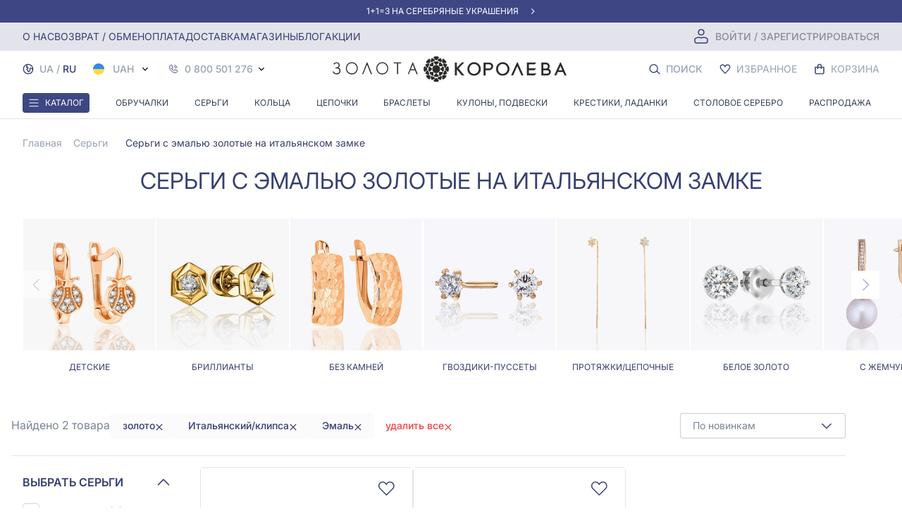

--- FILE ---
content_type: text/html; charset=UTF-8
request_url: https://zolotakoroleva.ua/ru/catalog/sergi-italyanskiyklipsa-zoloto-emal
body_size: 98837
content:
<!DOCTYPE html>
<html lang="ru">
<head>
    <meta charset="utf-8">
    <meta name="viewport" content="width=device-width, initial-scale=1.0">
    <meta http-equiv="X-UA-Compatible" content="IE=edge">
            

<meta name="description" content="Купить серьги золото с эмалью с итальянским замком, клипса, оригинальная застежка, современные модели недорого, ювелирное украшение из драгоценных металлов, лучшая, низкая цена, самый большой каталог ювелирных украшний, золото 585, цена Украина Запорожье, Днепр, Чернигов, Львов, Киев">
<meta property="og:description" content="Купить серьги золото с эмалью с итальянским замком, клипса, оригинальная застежка, современные модели недорого, ювелирное украшение из драгоценных металлов, лучшая, низкая цена, самый большой каталог ювелирных украшний, золото 585, цена Украина Запорожье, Днепр, Чернигов, Львов, Киев">

        
<title>Серьги с эмалью золотые, купить сережки на итальянском замке, сережки из золота, эмаль в золоте.</title>
<meta name="title" content="Серьги с эмалью золотые, купить сережки на итальянском замке, сережки из золота, эмаль в золоте.">
<meta property="og:title" content="Серьги с эмалью золотые, купить сережки на итальянском замке, сережки из золота, эмаль в золоте.">

        

<meta name="type" content="product.group">
<meta property="og:type" content="product.group">

        
        
<link rel="image_src" href="https://d1knf1qkgk5s06.cloudfront.net/insecure/rs:fill:300:300/format:webp/plain/https://zolotakoroleva.ua/storage/img/picture/2c2d9ae6-c0e7-11ea-b897-9e0c0e93e689.jpg">
<meta name="image" content="https://d1knf1qkgk5s06.cloudfront.net/insecure/rs:fill:300:300/format:webp/plain/https://zolotakoroleva.ua/storage/img/picture/2c2d9ae6-c0e7-11ea-b897-9e0c0e93e689.jpg">
<meta property="og:image" content="https://d1knf1qkgk5s06.cloudfront.net/insecure/rs:fill:300:300/format:webp/plain/https://zolotakoroleva.ua/storage/img/picture/2c2d9ae6-c0e7-11ea-b897-9e0c0e93e689.jpg">

        

<meta name="url" content="https://zolotakoroleva.ua/ru/catalog/sergi-italyanskiyklipsa-zoloto-emal">
<meta property="og:url" content="https://zolotakoroleva.ua/ru/catalog/sergi-italyanskiyklipsa-zoloto-emal">

        
        

<meta name="site_name" content="Золота Королева - магазин ювелірних виробів">
<meta property="og:site_name" content="Золота Королева - магазин ювелірних виробів">

    
    
<link rel="canonical" href="https://zolotakoroleva.ua/ru/catalog/sergi-italyanskiyklipsa-zoloto-emal">



            <link rel="alternate" hreflang="ru" href="https://zolotakoroleva.ua/ru/catalog/sergi-italyanskiyklipsa-zoloto-emal"/>
        <link rel="alternate" hreflang="uk" href="https://zolotakoroleva.ua/catalog/sergi-italyanskiyklipsa-zoloto-emal"/>
    
    <link rel="alternate" hreflang="x-default" href="https://zolotakoroleva.ua/catalog/sergi-italyanskiyklipsa-zoloto-emal"/>

    <link rel="preload" href="https://zolotakoroleva.ua/home/2025-12-01-mob.webp" as="image">
    <link rel="preload" href="https://zolotakoroleva.ua/home/2025-12-01-full.webp" as="image">
    <link rel="preload" href="https://zolotakoroleva.ua/fonts/Inter-VariableFont_opsz,wght.woff2" as="font" type="font/woff2" crossorigin>
    <link rel="preload" href="https://zolotakoroleva.ua/fonts/Inter-Italic-VariableFont_opsz,wght.woff2" as="font" type="font/woff2" crossorigin>
    
            <script type="application/ld+json">{"@context":"https:\/\/schema.org","@type":"LocalBusiness","logo":"https:\/\/zolotakoroleva.ua\/web\/img\/logo_ua.svg","image":"https:\/\/zolotakoroleva.ua\/web\/img\/logo_ua.svg","name":"Золота Королева - магазин ювелірних виробів","telephone":"066 000 0342","openingHours":"Mo-Sa9:00−19:30","priceRange":"$$","sameAs":"https:\/\/www.youtube.com\/channel\/UClQS-8nw-JsNGt9zZ0nAYuw","hasMap":"https:\/\/goo.gl\/maps\/gzxGd2nejFVmg5k37?coh=178573&entry=tt","taxID":"ЄДРПОУ 2 103 000 0000 093468","url":"https:\/\/zolotakoroleva.ua","paymentAccepted":"cash, credit card","address":{"@type":"PostalAddress","addressLocality":"Запоріжжя","streetAddress":"проспект Соборный, 147","postalCode":"69035"},"geo":{"@type":"GeoCoordinates","latitude":"47.977835499015804","longitude":"35.22888631734737"}}</script>
    
            <script type="application/ld+json">{"@context":"https:\/\/schema.org","@type":"BreadcrumbList","itemListElement":[{"@type":"ListItem","position":1,"name":"Главная","item":"https:\/\/zolotakoroleva.ua"},{"@type":"ListItem","position":2,"name":"Серьги","item":"https:\/\/zolotakoroleva.ua\/catalog\/sergi"},{"@type":"ListItem","position":3,"name":"Серьги с французской застежкой в золоте","item":"https:\/\/zolotakoroleva.ua\/ru\/catalog\/sergi-petlyafrantsuzkaya-zoloto"}]}</script>
    
            <script type="application/ld+json">{"@context":"https:\/\/schema.org","@type":"Product","name":"Серьги с французской застежкой в золоте","description":"Большой ассортимент стильных сережек из золота и серебра, эксклюзивные модели, качество, низкая цена, большой каталог с фото и видео","image":"https:\/\/d1knf1qkgk5s06.cloudfront.net\/insecure\/rs:fill:300:300\/format:webp\/plain\/https:\/\/zolotakoroleva.ua\/storage\/img\/picture\/a0216f44-ef3a-11e5-a916-003048dad40f.jpg","brand":{"@type":"Brand","name":"Золота Королева"},"offers":{"@type":"AggregateOffer","url":"https:\/\/zolotakoroleva.ua\/ru\/catalog\/sergi-petlyafrantsuzkaya-zoloto","priceCurrency":"UAH","lowPrice":0,"highPrice":348860,"offerCount":178,"availability":"https:\/\/schema.org\/InStock"},"aggregateRating":{"@type":"AggregateRating","ratingValue":"4.8","bestRating":"5","worstRating":"4.5","ratingCount":2}}</script>
    
<!-- CSRF Token -->
    <meta name="csrf-token" content="KdNQX4vj6xMImBFoA5GpBDkjt3LphDZaXvldFdcW">
    




    <link rel="apple-touch-icon" sizes="180x180" href="https://zolotakoroleva.ua/web/img/favicons/apple-touch-icon.png">
    <link rel="apple-touch-icon" sizes="76x76" href="https://zolotakoroleva.ua/web/img/favicons/apple-icon-76x76.png">
    <link rel="apple-touch-icon" sizes="120x120" href="https://zolotakoroleva.ua/web/img/favicons/apple-icon-120x120.png">
    <link rel="apple-touch-icon" sizes="152x152" href="https://zolotakoroleva.ua/web/img/favicons/apple-icon-152x152.png">
    <link rel="icon" type="image/png" sizes="192x192" href="https://zolotakoroleva.ua/web/img/favicons/android-icon-192x192.png">
    <link rel="icon" type="image/png" sizes="48x48" href="https://zolotakoroleva.ua/web/img/favicons/android-icon-48x48.png">
    <link rel="icon" type="image/png" sizes="32x32" href="https://zolotakoroleva.ua/web/img/favicons/favicon-32x32.png">
    <link rel="icon" type="image/png" sizes="16x16" href="https://zolotakoroleva.ua/web/img/favicons/favicon-16x16.png">
    <link rel="manifest" href="https://zolotakoroleva.ua/web/img/favicons/site.webmanifest">
    <link rel="mask-icon" href="https://zolotakoroleva.ua/web/img/favicons/safari-pinned-tab.svg" color="#194551">

    <link rel="shortcut icon" type="image/x-icon" href="/favicon.ico">
    <link rel="icon" href="/favicon.ico" type="image/x-icon">
    <meta name="msapplication-TileImage" content="web/img/favicons/favicon-32x32.png">
    <meta name="msapplication-TileColor" content="#194551">
    <!-- Fonts -->
    <link rel="preconnect" href="https://fonts.googleapis.com">
    <link rel="preconnect" href="https://fonts.gstatic.com" crossorigin>

            <link rel="stylesheet" href="/css/app.css?id=560368ad9d36d0ea082a">
    <meta property="og:locale" content="ru">
            <meta property="og:type" content="website">
        

    <script>
        window.FS = window.FS || function() {
            (window.FS.q = window.FS.q || []).push(arguments);
        };
    </script>
</head>
<body>
<div id="fb-root"></div>

<script>
    window.appData = {"about_us":{"name":"\u0417\u043e\u043b\u043e\u0442\u0430 \u041a\u043e\u0440\u043e\u043b\u0435\u0432\u0430 - \u043c\u0430\u0433\u0430\u0437\u0438\u043d \u044e\u0432\u0435\u043b\u0456\u0440\u043d\u0438\u0445 \u0432\u0438\u0440\u043e\u0431\u0456\u0432","logo":"\/web\/img\/logo_ua.svg","phone_1":"096 000 0342","phone_2":"093 000 0342","phone_3":"066 000 0342","phone_4":"0 800 501 276","work_time_to":"19:30","mail":"shop@zolotakoroleva.ua","work_time_from":"9:00","minimumOrderForFreeDelivery":2000,"minPriceForFreeSmallCertificate":10000,"minPriceForFreeBigCertificate":20000}};
</script>
    <noscript><img height="1" width="1" style="display:none"
                   src="https://www.facebook.com/tr?id=212290197205972&ev=PageView&noscript=1" alt="facebook"/>
    </noscript>
<script>
    window.Laravel = {"recaptchaSiteKey":"6LdT4DwlAAAAAFKxU6SwXiVeyhCMbGDe5rLdY0v1","imageProxyUrl":"https:\/\/d1knf1qkgk5s06.cloudfront.net","imageProxyDockerized":false,"isLoggedIn":false}
</script>

<script src="/js/app.js?id=619ecba4171b8a3a3624" defer></script>
<!-- Google Tag Manager (noscript) -->
<noscript>
    <iframe src="https://www.googletagmanager.com/ns.html?id=GTM-MKLFHM3"
            height="0" width="0" style="display:none;visibility:hidden"></iframe>
</noscript>
<!-- End Google Tag Manager (noscript) -->
<div id="app">
    <header class="header font-inter" id="js_header_fixed"
        data-offers='[{"name_ua":"\u0410\u043a\u0446\u0456\u044f 1+1=3 \u043d\u0430 \u0441\u0440\u0456\u0431\u043d\u0456 \u043f\u0440\u0438\u043a\u0440\u0430\u0441\u0438","name_ru":"\u0410\u043a\u0446\u0438\u044f 1+1=3 \u043d\u0430 \u0441\u0435\u0440\u0435\u0431\u0440\u044f\u043d\u044b\u0435 \u0443\u043a\u0440\u0430\u0448\u0435\u043d\u0438\u044f","running_header_ua":"1+1=3 \u043d\u0430 \u0441\u0440\u0456\u0431\u043d\u0456 \u043f\u0440\u0438\u043a\u0440\u0430\u0441\u0438","running_header_ru":"1+1=3 \u043d\u0430 \u0441\u0435\u0440\u0435\u0431\u0440\u044f\u043d\u044b\u0435 \u0443\u043a\u0440\u0430\u0448\u0435\u043d\u0438\u044f","slug":"odin-plyus-odin-dorivnyuye-tri-prikrasi","preview_description":null,"description":null,"preview_image_url":"https:\/\/zolotakoroleva.ua\/storage\/","preview_image":null,"mobile_preview_image_url":"https:\/\/zolotakoroleva.ua\/storage\/","preview_image_alt":null,"main_image_url":"https:\/\/zolotakoroleva.ua\/storage\/","mobile_main_image_url":"https:\/\/zolotakoroleva.ua\/storage\/","name":"\u0410\u043a\u0446\u0438\u044f 1+1=3 \u043d\u0430 \u0441\u0435\u0440\u0435\u0431\u0440\u044f\u043d\u044b\u0435 \u0443\u043a\u0440\u0430\u0448\u0435\u043d\u0438\u044f","title":"\u0410\u043a\u0446\u0438\u044f 1+1=3 \u043d\u0430 \u0441\u0435\u0440\u0435\u0431\u0440\u044f\u043d\u044b\u0435 \u0443\u043a\u0440\u0430\u0448\u0435\u043d\u0438\u044f","meta_description":null,"mobile_main_image_proxy_url":"https:\/\/d1knf1qkgk5s06.cloudfront.net\/format:webp\/width:640\/plain\/https:\/\/zolotakoroleva.ua\/storage\/","main_image_proxy_url":"https:\/\/d1knf1qkgk5s06.cloudfront.net\/format:webp\/width:1640\/plain\/https:\/\/zolotakoroleva.ua\/storage\/","running_header":"1+1=3 \u043d\u0430 \u0441\u0435\u0440\u0435\u0431\u0440\u044f\u043d\u044b\u0435 \u0443\u043a\u0440\u0430\u0448\u0435\u043d\u0438\u044f"},{"name_ua":"\u041c\u041e\u0420\u041e\u0417\u041d\u0406 \u0417\u041d\u0418\u0416\u041a\u0418 \u041d\u0410 \u0414\u0406\u0410\u041c\u0410\u041d\u0422\u0418 \u0414\u041e - 70%!","name_ru":"\u041c\u041e\u0420\u041e\u0417\u041d\u042b\u0415 \u0421\u041a\u0418\u0414\u041a\u0418 \u041d\u0410 \u0411\u0420\u0418\u041b\u041b\u0418\u0410\u041d\u0422\u042b \u0414\u041e - 70%!","running_header_ua":"\u0414\u0456\u0430\u043c\u0430\u043d\u0442\u0438 -70%","running_header_ru":"\u0411\u0440\u0438\u043b\u043b\u0438\u0430\u043d\u0442\u044b -70%","slug":"skidka-deistvuet-na-ukraseniya-s-brilliantami-do-70-s-01052024-do-30062024","preview_description":null,"description":null,"preview_image_url":"https:\/\/zolotakoroleva.ua\/storage\/","preview_image":null,"mobile_preview_image_url":"https:\/\/zolotakoroleva.ua\/storage\/","preview_image_alt":null,"main_image_url":"https:\/\/zolotakoroleva.ua\/storage\/","mobile_main_image_url":"https:\/\/zolotakoroleva.ua\/storage\/","name":"\u041c\u041e\u0420\u041e\u0417\u041d\u042b\u0415 \u0421\u041a\u0418\u0414\u041a\u0418 \u041d\u0410 \u0411\u0420\u0418\u041b\u041b\u0418\u0410\u041d\u0422\u042b \u0414\u041e - 70%!","title":"\u041c\u041e\u0420\u041e\u0417\u041d\u042b\u0415 \u0421\u041a\u0418\u0414\u041a\u0418 \u041d\u0410 \u0411\u0420\u0418\u041b\u041b\u0418\u0410\u041d\u0422\u042b \u0414\u041e - 70%!","meta_description":null,"mobile_main_image_proxy_url":"https:\/\/d1knf1qkgk5s06.cloudfront.net\/format:webp\/width:640\/plain\/https:\/\/zolotakoroleva.ua\/storage\/","main_image_proxy_url":"https:\/\/d1knf1qkgk5s06.cloudfront.net\/format:webp\/width:1640\/plain\/https:\/\/zolotakoroleva.ua\/storage\/","running_header":"\u0411\u0440\u0438\u043b\u043b\u0438\u0430\u043d\u0442\u044b -70%"},{"name_ua":"\u041c\u041e\u0420\u041e\u0417\u041d\u0406 \u0417\u041d\u0418\u0416\u041a\u0418 \u041d\u0410 \u0417\u041e\u041b\u041e\u0422\u0406 \u041f\u0420\u0418\u041a\u0420\u0410\u0421\u0418 \u0414\u041e - 62%!","name_ru":"\u041c\u041e\u0420\u041e\u0417\u041d\u042b\u0415 \u0421\u041a\u0418\u0414\u041a\u0418 \u041d\u0410 \u0417\u041e\u041b\u041e\u0422\u042b\u0415 \u0423\u041a\u0420\u0410\u0428\u0415\u041d\u0418\u042f \u0414\u041e - 62%!","running_header_ua":"\u0417\u043e\u043b\u043e\u0442\u0456 \u043f\u0440\u0438\u043a\u0440\u0430\u0441\u0438 -62%","running_header_ru":"\u0417\u043e\u043b\u043e\u0442\u044b\u0435 \u0443\u043a\u0440\u0430\u0448\u0435\u043d\u0438\u044f -62%","slug":"zoloto","preview_description":null,"description":null,"preview_image_url":"https:\/\/zolotakoroleva.ua\/storage\/","preview_image":null,"mobile_preview_image_url":"https:\/\/zolotakoroleva.ua\/storage\/","preview_image_alt":null,"main_image_url":"https:\/\/zolotakoroleva.ua\/storage\/","mobile_main_image_url":"https:\/\/zolotakoroleva.ua\/storage\/","name":"\u041c\u041e\u0420\u041e\u0417\u041d\u042b\u0415 \u0421\u041a\u0418\u0414\u041a\u0418 \u041d\u0410 \u0417\u041e\u041b\u041e\u0422\u042b\u0415 \u0423\u041a\u0420\u0410\u0428\u0415\u041d\u0418\u042f \u0414\u041e - 62%!","title":"\u041c\u041e\u0420\u041e\u0417\u041d\u042b\u0415 \u0421\u041a\u0418\u0414\u041a\u0418 \u041d\u0410 \u0417\u041e\u041b\u041e\u0422\u042b\u0415 \u0423\u041a\u0420\u0410\u0428\u0415\u041d\u0418\u042f \u0414\u041e - 62%!","meta_description":null,"mobile_main_image_proxy_url":"https:\/\/d1knf1qkgk5s06.cloudfront.net\/format:webp\/width:640\/plain\/https:\/\/zolotakoroleva.ua\/storage\/","main_image_proxy_url":"https:\/\/d1knf1qkgk5s06.cloudfront.net\/format:webp\/width:1640\/plain\/https:\/\/zolotakoroleva.ua\/storage\/","running_header":"\u0417\u043e\u043b\u043e\u0442\u044b\u0435 \u0443\u043a\u0440\u0430\u0448\u0435\u043d\u0438\u044f -62%"},{"name_ua":"\u041c\u043e\u0440\u043e\u0437\u043d\u0456 \u0437\u043d\u0438\u0436\u043a\u0438 \u043d\u0430 \u0437\u043e\u043b\u043e\u0442\u0456 \u043f\u0440\u0438\u043a\u0440\u0430\u0441\u0438 \u0437 \u043d\u0430\u043f\u0456\u0432\u0434\u043e\u0440\u043e\u0433\u043e\u0446\u0456\u043d\u043d\u0438\u043c \u043a\u0430\u043c\u0456\u043d\u043d\u044f\u043c","name_ru":"\u041c\u043e\u0440\u043e\u0437\u043d\u044b\u0435 \u0441\u043a\u0438\u0434\u043a\u0438 \u043d\u0430 \u0437\u043e\u043b\u043e\u0442\u044b\u0435 \u0443\u043a\u0440\u0430\u0448\u0435\u043d\u0438\u044f \u0441 \u043f\u043e\u043b\u0443\u0434\u0440\u0430\u0433\u043e\u0446\u0435\u043d\u043d\u044b\u043c\u0438 \u043a\u0430\u043c\u043d\u044f\u043c\u0438","running_header_ua":"\u0417\u043e\u043b\u043e\u0442\u0456 \u043f\u0440\u0438\u043a\u0440\u0430\u0441\u0438  \u0437 \u043d\u0430\u043f\u0456\u0432\u0434\u043e\u0440\u043e\u0433\u043e\u0446\u0456\u043d\u043d\u0438\u043c \u043a\u0430\u043c\u0456\u043d\u043d\u044f\u043c -60%","running_header_ru":"\u0417\u043e\u043b\u043e\u0442\u044b\u0435 \u0443\u043a\u0440\u0430\u0448\u0435\u043d\u0438\u044f  \u0441 \u043f\u043e\u043b\u0443\u0434\u0440\u0430\u0433\u043e\u0446\u0435\u043d\u043d\u044b\u043c\u0438 \u043a\u0430\u043c\u043d\u044f\u043c\u0438 -60%","slug":"zoloti-prikrasi-z-napidorogotsinnim-kaminnyam","preview_description":null,"description":null,"preview_image_url":"https:\/\/zolotakoroleva.ua\/storage\/","preview_image":null,"mobile_preview_image_url":"https:\/\/zolotakoroleva.ua\/storage\/","preview_image_alt":null,"main_image_url":"https:\/\/zolotakoroleva.ua\/storage\/","mobile_main_image_url":"https:\/\/zolotakoroleva.ua\/storage\/","name":"\u041c\u043e\u0440\u043e\u0437\u043d\u044b\u0435 \u0441\u043a\u0438\u0434\u043a\u0438 \u043d\u0430 \u0437\u043e\u043b\u043e\u0442\u044b\u0435 \u0443\u043a\u0440\u0430\u0448\u0435\u043d\u0438\u044f \u0441 \u043f\u043e\u043b\u0443\u0434\u0440\u0430\u0433\u043e\u0446\u0435\u043d\u043d\u044b\u043c\u0438 \u043a\u0430\u043c\u043d\u044f\u043c\u0438","title":"\u041c\u043e\u0440\u043e\u0437\u043d\u044b\u0435 \u0441\u043a\u0438\u0434\u043a\u0438 \u043d\u0430 \u0437\u043e\u043b\u043e\u0442\u044b\u0435 \u0443\u043a\u0440\u0430\u0448\u0435\u043d\u0438\u044f \u0441 \u043f\u043e\u043b\u0443\u0434\u0440\u0430\u0433\u043e\u0446\u0435\u043d\u043d\u044b\u043c\u0438 \u043a\u0430\u043c\u043d\u044f\u043c\u0438","meta_description":null,"mobile_main_image_proxy_url":"https:\/\/d1knf1qkgk5s06.cloudfront.net\/format:webp\/width:640\/plain\/https:\/\/zolotakoroleva.ua\/storage\/","main_image_proxy_url":"https:\/\/d1knf1qkgk5s06.cloudfront.net\/format:webp\/width:1640\/plain\/https:\/\/zolotakoroleva.ua\/storage\/","running_header":"\u0417\u043e\u043b\u043e\u0442\u044b\u0435 \u0443\u043a\u0440\u0430\u0448\u0435\u043d\u0438\u044f  \u0441 \u043f\u043e\u043b\u0443\u0434\u0440\u0430\u0433\u043e\u0446\u0435\u043d\u043d\u044b\u043c\u0438 \u043a\u0430\u043c\u043d\u044f\u043c\u0438 -60%"},{"name_ua":"\u0417\u0418\u041c\u041e\u0412\u0418\u0419 \u0420\u041e\u0417\u041f\u0420\u041e\u0414\u0410\u0416 -80% \u0417\u041e\u041b\u041e\u0422\u041e","name_ru":"\u0417\u0418\u041c\u041d\u042f\u042f \u0420\u0410\u0421\u041f\u0420\u041e\u0414\u0410\u0416\u0410 -80% \u0417\u041e\u041b\u041e\u0422\u041e","running_header_ua":"\u0417\u043e\u043b\u043e\u0442\u043e \u0440\u043e\u0437\u043f\u0440\u043e\u0434\u0430\u0436 -80%","running_header_ru":"\u0417\u043e\u043b\u043e\u0442\u043e \u0440\u0430\u0441\u0441\u043f\u0440\u043e\u0434\u0430\u0436\u0430 -80%","slug":"znizhka-72-na-zoloti-prikrasi","preview_description":null,"description":null,"preview_image_url":"https:\/\/zolotakoroleva.ua\/storage\/","preview_image":null,"mobile_preview_image_url":"https:\/\/zolotakoroleva.ua\/storage\/","preview_image_alt":null,"main_image_url":"https:\/\/zolotakoroleva.ua\/storage\/","mobile_main_image_url":"https:\/\/zolotakoroleva.ua\/storage\/","name":"\u0417\u0418\u041c\u041d\u042f\u042f \u0420\u0410\u0421\u041f\u0420\u041e\u0414\u0410\u0416\u0410 -80% \u0417\u041e\u041b\u041e\u0422\u041e","title":"\u0417\u0418\u041c\u041d\u042f\u042f \u0420\u0410\u0421\u041f\u0420\u041e\u0414\u0410\u0416\u0410 -80% \u0417\u041e\u041b\u041e\u0422\u041e","meta_description":null,"mobile_main_image_proxy_url":"https:\/\/d1knf1qkgk5s06.cloudfront.net\/format:webp\/width:640\/plain\/https:\/\/zolotakoroleva.ua\/storage\/","main_image_proxy_url":"https:\/\/d1knf1qkgk5s06.cloudfront.net\/format:webp\/width:1640\/plain\/https:\/\/zolotakoroleva.ua\/storage\/","running_header":"\u0417\u043e\u043b\u043e\u0442\u043e \u0440\u0430\u0441\u0441\u043f\u0440\u043e\u0434\u0430\u0436\u0430 -80%"},{"name_ua":"\u041c\u041e\u0420\u041e\u0417\u041d\u0406 \u0417\u041d\u0418\u0416\u041a\u0418 \u041d\u0410 \u0421\u0420\u0406\u0411\u041d\u0406 \u041f\u0420\u0418\u041a\u0420\u0410\u0421\u0418 - 20%","name_ru":"\u041c\u041e\u0420\u041e\u0417\u041d\u042b\u0415 \u0421\u041a\u0418\u0414\u041a\u0418 \u041d\u0410 \u0421\u0415\u0420\u0415\u0411\u0420\u042f\u041d\u042b\u0415 \u0423\u041a\u0420\u0410\u0428\u0415\u041d\u0418\u042f  -20%","running_header_ua":"\u0421\u0440\u0456\u0431\u043d\u0456 \u043f\u0440\u0438\u043a\u0440\u0430\u0441\u0438 -20%","running_header_ru":"\u0421\u0435\u0440\u0435\u0431\u0440\u0435\u043d\u043d\u044b\u0435 \u0443\u043a\u0440\u0430\u0448\u0435\u043d\u0438\u044f -20%","slug":"sribni-prikrasi-zi-znizhkoyu-34","preview_description":null,"description":null,"preview_image_url":"https:\/\/zolotakoroleva.ua\/storage\/","preview_image":null,"mobile_preview_image_url":"https:\/\/zolotakoroleva.ua\/storage\/","preview_image_alt":null,"main_image_url":"https:\/\/zolotakoroleva.ua\/storage\/","mobile_main_image_url":"https:\/\/zolotakoroleva.ua\/storage\/","name":"\u041c\u041e\u0420\u041e\u0417\u041d\u042b\u0415 \u0421\u041a\u0418\u0414\u041a\u0418 \u041d\u0410 \u0421\u0415\u0420\u0415\u0411\u0420\u042f\u041d\u042b\u0415 \u0423\u041a\u0420\u0410\u0428\u0415\u041d\u0418\u042f  -20%","title":"\u041c\u041e\u0420\u041e\u0417\u041d\u042b\u0415 \u0421\u041a\u0418\u0414\u041a\u0418 \u041d\u0410 \u0421\u0415\u0420\u0415\u0411\u0420\u042f\u041d\u042b\u0415 \u0423\u041a\u0420\u0410\u0428\u0415\u041d\u0418\u042f  -20%","meta_description":null,"mobile_main_image_proxy_url":"https:\/\/d1knf1qkgk5s06.cloudfront.net\/format:webp\/width:640\/plain\/https:\/\/zolotakoroleva.ua\/storage\/","main_image_proxy_url":"https:\/\/d1knf1qkgk5s06.cloudfront.net\/format:webp\/width:1640\/plain\/https:\/\/zolotakoroleva.ua\/storage\/","running_header":"\u0421\u0435\u0440\u0435\u0431\u0440\u0435\u043d\u043d\u044b\u0435 \u0443\u043a\u0440\u0430\u0448\u0435\u043d\u0438\u044f -20%"},{"name_ua":"\u0420\u0406\u0417\u0414\u0412\u042f\u041d\u0406 \u0417\u041d\u0418\u0416\u041a\u0418 \u041d\u0410 \u0421\u0422\u041e\u041b\u041e\u0412\u0418\u0419 \u041f\u041e\u0421\u0423\u0414 -10%","name_ru":"\u041f\u0420\u0410\u0417\u0414\u041d\u0418\u0427\u041d\u042b\u0415 \u0421\u041a\u0418\u0414\u041a\u0418 \u041d\u0410 \u0421\u0422\u041e\u041b\u041e\u0412\u0423\u042e \u041f\u041e\u0421\u0423\u0414\u0423 -10%","running_header_ua":null,"running_header_ru":null,"slug":"stolove-sriblo-10","preview_description":null,"description":null,"preview_image_url":"https:\/\/zolotakoroleva.ua\/storage\/","preview_image":null,"mobile_preview_image_url":"https:\/\/zolotakoroleva.ua\/storage\/","preview_image_alt":null,"main_image_url":"https:\/\/zolotakoroleva.ua\/storage\/","mobile_main_image_url":"https:\/\/zolotakoroleva.ua\/storage\/","name":"\u041f\u0420\u0410\u0417\u0414\u041d\u0418\u0427\u041d\u042b\u0415 \u0421\u041a\u0418\u0414\u041a\u0418 \u041d\u0410 \u0421\u0422\u041e\u041b\u041e\u0412\u0423\u042e \u041f\u041e\u0421\u0423\u0414\u0423 -10%","title":"\u041f\u0420\u0410\u0417\u0414\u041d\u0418\u0427\u041d\u042b\u0415 \u0421\u041a\u0418\u0414\u041a\u0418 \u041d\u0410 \u0421\u0422\u041e\u041b\u041e\u0412\u0423\u042e \u041f\u041e\u0421\u0423\u0414\u0423 -10%","meta_description":null,"mobile_main_image_proxy_url":"https:\/\/d1knf1qkgk5s06.cloudfront.net\/format:webp\/width:640\/plain\/https:\/\/zolotakoroleva.ua\/storage\/","main_image_proxy_url":"https:\/\/d1knf1qkgk5s06.cloudfront.net\/format:webp\/width:1640\/plain\/https:\/\/zolotakoroleva.ua\/storage\/","running_header":"\u041f\u0420\u0410\u0417\u0414\u041d\u0418\u0427\u041d\u042b\u0415 \u0421\u041a\u0418\u0414\u041a\u0418 \u041d\u0410 \u0421\u0422\u041e\u041b\u041e\u0412\u0423\u042e \u041f\u041e\u0421\u0423\u0414\u0423 -10%"},{"name_ua":"\u041a\u043e\u0445\u0430\u043d\u043d\u044f \u0437 \u0434\u0456\u0430\u043c\u0430\u043d\u0442\u0430\u043c\u0438","name_ru":"\u041b\u044e\u0431\u043e\u0432\u044c \u0441 \u0431\u0440\u0438\u043b\u043b\u0438\u0430\u043d\u0442\u0430\u043c\u0438","running_header_ua":null,"running_header_ru":null,"slug":"kohannya-z-diamantami","preview_description":null,"description":null,"preview_image_url":"https:\/\/zolotakoroleva.ua\/storage\/","preview_image":null,"mobile_preview_image_url":"https:\/\/zolotakoroleva.ua\/storage\/","preview_image_alt":null,"main_image_url":"https:\/\/zolotakoroleva.ua\/storage\/","mobile_main_image_url":"https:\/\/zolotakoroleva.ua\/storage\/","name":"\u041b\u044e\u0431\u043e\u0432\u044c \u0441 \u0431\u0440\u0438\u043b\u043b\u0438\u0430\u043d\u0442\u0430\u043c\u0438","title":"\u041b\u044e\u0431\u043e\u0432\u044c \u0441 \u0431\u0440\u0438\u043b\u043b\u0438\u0430\u043d\u0442\u0430\u043c\u0438","meta_description":null,"mobile_main_image_proxy_url":"https:\/\/d1knf1qkgk5s06.cloudfront.net\/format:webp\/width:640\/plain\/https:\/\/zolotakoroleva.ua\/storage\/","main_image_proxy_url":"https:\/\/d1knf1qkgk5s06.cloudfront.net\/format:webp\/width:1640\/plain\/https:\/\/zolotakoroleva.ua\/storage\/","running_header":"\u041b\u044e\u0431\u043e\u0432\u044c \u0441 \u0431\u0440\u0438\u043b\u043b\u0438\u0430\u043d\u0442\u0430\u043c\u0438"},{"name_ua":"\u0417\u0418\u041c\u041e\u0412\u0418\u0419 \u0420\u041e\u0417\u041f\u0420\u041e\u0414\u0410\u0416 -80% \u041d\u0410 \u0421\u0420\u0406\u0411\u041b\u041e","name_ru":"\u0417\u0418\u041c\u041d\u042f\u042f \u0420\u0410\u0421\u041f\u0420\u041e\u0414\u0410\u0416\u0410 -80% \u041d\u0410 \u0421\u0415\u0420\u0415\u0411\u0420\u041e","running_header_ua":"\u0417\u0418\u041c\u041e\u0412\u0418\u0419 \u0420\u041e\u0417\u041f\u0420\u041e\u0414\u0410\u0416 80%","running_header_ru":"\u0417\u0418\u041c\u041d\u042f\u042f \u0420\u0410\u0421\u041f\u0420\u041e\u0414\u0410\u0416\u0410 80%","slug":"znizhka-80-na-sriblo","preview_description":null,"description":null,"preview_image_url":"https:\/\/zolotakoroleva.ua\/storage\/","preview_image":null,"mobile_preview_image_url":"https:\/\/zolotakoroleva.ua\/storage\/","preview_image_alt":null,"main_image_url":"https:\/\/zolotakoroleva.ua\/storage\/","mobile_main_image_url":"https:\/\/zolotakoroleva.ua\/storage\/","name":"\u0417\u0418\u041c\u041d\u042f\u042f \u0420\u0410\u0421\u041f\u0420\u041e\u0414\u0410\u0416\u0410 -80% \u041d\u0410 \u0421\u0415\u0420\u0415\u0411\u0420\u041e","title":"\u0417\u0418\u041c\u041d\u042f\u042f \u0420\u0410\u0421\u041f\u0420\u041e\u0414\u0410\u0416\u0410 -80% \u041d\u0410 \u0421\u0415\u0420\u0415\u0411\u0420\u041e","meta_description":null,"mobile_main_image_proxy_url":"https:\/\/d1knf1qkgk5s06.cloudfront.net\/format:webp\/width:640\/plain\/https:\/\/zolotakoroleva.ua\/storage\/","main_image_proxy_url":"https:\/\/d1knf1qkgk5s06.cloudfront.net\/format:webp\/width:1640\/plain\/https:\/\/zolotakoroleva.ua\/storage\/","running_header":"\u0417\u0418\u041c\u041d\u042f\u042f \u0420\u0410\u0421\u041f\u0420\u041e\u0414\u0410\u0416\u0410 80%"},{"name_ua":"\u041f\u043e\u0434\u0456\u043b\u0456\u0442\u044c\u0441\u044f \u0456\u0441\u0442\u043e\u0440\u0456\u0454\u044e \u0441\u0432\u043e\u0433\u043e \u043a\u043e\u0445\u0430\u043d\u043d\u044f \u0442\u0430 \u043e\u0442\u0440\u0438\u043c\u0430\u0439\u0442\u0435 3000 \u0433\u0440\u043d","name_ru":"\u041f\u043e\u0434\u0435\u043b\u0438\u0442\u0435\u0441\u044c \u0438\u0441\u0442\u043e\u0440\u0438\u0435\u0439 \u0441\u0432\u043e\u0435\u0439 \u043b\u044e\u0431\u0432\u0438 \u0438 \u043f\u043e\u043b\u0443\u0447\u0438\u0442\u0435 3000 \u0433\u0440\u043d","running_header_ua":"3000 \u0433\u0440\u043d \u0437\u0430 \u0456\u0441\u0442\u043e\u0440\u0456\u044e \u043a\u043e\u0445\u0430\u043d\u043d\u044f","running_header_ru":"3000 \u0433\u0440\u043d \u0437\u0430 \u0438\u0441\u0442\u043e\u0440\u0438\u044e \u043b\u044e\u0431\u0432\u0438","slug":"aktsiya-dlya-molodyat","preview_description":null,"description":null,"preview_image_url":"https:\/\/zolotakoroleva.ua\/storage\/","preview_image":null,"mobile_preview_image_url":"https:\/\/zolotakoroleva.ua\/storage\/","preview_image_alt":null,"main_image_url":"https:\/\/zolotakoroleva.ua\/storage\/","mobile_main_image_url":"https:\/\/zolotakoroleva.ua\/storage\/","name":"\u041f\u043e\u0434\u0435\u043b\u0438\u0442\u0435\u0441\u044c \u0438\u0441\u0442\u043e\u0440\u0438\u0435\u0439 \u0441\u0432\u043e\u0435\u0439 \u043b\u044e\u0431\u0432\u0438 \u0438 \u043f\u043e\u043b\u0443\u0447\u0438\u0442\u0435 3000 \u0433\u0440\u043d","title":"\u041f\u043e\u0434\u0435\u043b\u0438\u0442\u0435\u0441\u044c \u0438\u0441\u0442\u043e\u0440\u0438\u0435\u0439 \u0441\u0432\u043e\u0435\u0439 \u043b\u044e\u0431\u0432\u0438 \u0438 \u043f\u043e\u043b\u0443\u0447\u0438\u0442\u0435 3000 \u0433\u0440\u043d","meta_description":null,"mobile_main_image_proxy_url":"https:\/\/d1knf1qkgk5s06.cloudfront.net\/format:webp\/width:640\/plain\/https:\/\/zolotakoroleva.ua\/storage\/","main_image_proxy_url":"https:\/\/d1knf1qkgk5s06.cloudfront.net\/format:webp\/width:1640\/plain\/https:\/\/zolotakoroleva.ua\/storage\/","running_header":"3000 \u0433\u0440\u043d \u0437\u0430 \u0438\u0441\u0442\u043e\u0440\u0438\u044e \u043b\u044e\u0431\u0432\u0438"},{"name_ua":"\u041f\u0420\u0418\u041a\u0420\u0410\u0421\u0418 \u0412 \u0420\u041e\u0417\u0421\u0422\u0420\u041e\u0427\u041a\u0423 \u0414\u041e 24 \u041c\u0406\u0421\u042f\u0426\u0406\u0412","name_ru":"\u0423\u041a\u0420\u0410\u0428\u0415\u041d\u0418\u042f \u0412 \u0420\u0410\u0421\u0421\u0420\u041e\u0427\u041a\u0423 \u0414\u041e 24 \u041c\u0415\u0421\u042f\u0426\u0415\u0412","running_header_ua":"\u041f\u0440\u0438\u043a\u0440\u0430\u0441\u0438 \u0432 \u0440\u043e\u0437\u0441\u0442\u0440\u043e\u0447\u043a\u0443","running_header_ru":"\u0423\u043a\u0440\u0430\u0448\u0435\u043d\u0438\u044f \u0432 \u0440\u0430\u0441\u0441\u0440\u043e\u0447\u043a\u0443","slug":"ukraseniya-v-rassrocku","preview_description":null,"description":null,"preview_image_url":"https:\/\/zolotakoroleva.ua\/storage\/","preview_image":null,"mobile_preview_image_url":"https:\/\/zolotakoroleva.ua\/storage\/","preview_image_alt":null,"main_image_url":"https:\/\/zolotakoroleva.ua\/storage\/","mobile_main_image_url":"https:\/\/zolotakoroleva.ua\/storage\/","name":"\u0423\u041a\u0420\u0410\u0428\u0415\u041d\u0418\u042f \u0412 \u0420\u0410\u0421\u0421\u0420\u041e\u0427\u041a\u0423 \u0414\u041e 24 \u041c\u0415\u0421\u042f\u0426\u0415\u0412","title":"\u0423\u041a\u0420\u0410\u0428\u0415\u041d\u0418\u042f \u0412 \u0420\u0410\u0421\u0421\u0420\u041e\u0427\u041a\u0423 \u0414\u041e 24 \u041c\u0415\u0421\u042f\u0426\u0415\u0412","meta_description":null,"mobile_main_image_proxy_url":"https:\/\/d1knf1qkgk5s06.cloudfront.net\/format:webp\/width:640\/plain\/https:\/\/zolotakoroleva.ua\/storage\/","main_image_proxy_url":"https:\/\/d1knf1qkgk5s06.cloudfront.net\/format:webp\/width:1640\/plain\/https:\/\/zolotakoroleva.ua\/storage\/","running_header":"\u0423\u043a\u0440\u0430\u0448\u0435\u043d\u0438\u044f \u0432 \u0440\u0430\u0441\u0441\u0440\u043e\u0447\u043a\u0443"},{"name_ua":"\u0414\u0410\u0420\u0423\u0404\u041c\u041e \u0417\u041d\u0418\u0416\u041a\u0423 -5% \u0414\u041b\u042f \u0412\u0406\u0419\u0421\u042c\u041a\u041e\u0412\u0418\u0425!","name_ru":"\u0414\u0410\u0420\u0418\u041c \u0421\u041a\u0418\u0414\u041a\u0423 -5% \u0414\u041b\u042f \u0412\u041e\u0415\u041d\u041d\u042b\u0425!","running_header_ua":"-5% \u0434\u043b\u044f \u0432\u0456\u0439\u0441\u044c\u043a\u043e\u0432\u0438\u0445","running_header_ru":"-5% \u0434\u043b\u044f \u0432\u043e\u0435\u043d\u043d\u044b\u0445","slug":"dlya-voennyx","preview_description":null,"description":null,"preview_image_url":"https:\/\/zolotakoroleva.ua\/storage\/","preview_image":null,"mobile_preview_image_url":"https:\/\/zolotakoroleva.ua\/storage\/","preview_image_alt":null,"main_image_url":"https:\/\/zolotakoroleva.ua\/storage\/","mobile_main_image_url":"https:\/\/zolotakoroleva.ua\/storage\/","name":"\u0414\u0410\u0420\u0418\u041c \u0421\u041a\u0418\u0414\u041a\u0423 -5% \u0414\u041b\u042f \u0412\u041e\u0415\u041d\u041d\u042b\u0425!","title":"\u0414\u0410\u0420\u0418\u041c \u0421\u041a\u0418\u0414\u041a\u0423 -5% \u0414\u041b\u042f \u0412\u041e\u0415\u041d\u041d\u042b\u0425!","meta_description":null,"mobile_main_image_proxy_url":"https:\/\/d1knf1qkgk5s06.cloudfront.net\/format:webp\/width:640\/plain\/https:\/\/zolotakoroleva.ua\/storage\/","main_image_proxy_url":"https:\/\/d1knf1qkgk5s06.cloudfront.net\/format:webp\/width:1640\/plain\/https:\/\/zolotakoroleva.ua\/storage\/","running_header":"-5% \u0434\u043b\u044f \u0432\u043e\u0435\u043d\u043d\u044b\u0445"},{"name_ua":"\u041a\u0443\u043f\u0443\u0439 \u043e\u0434\u043d\u0443 \u043e\u0431\u0440\u0443\u0447\u043a\u0443  - \u043d\u0430 \u0434\u0440\u0443\u0433\u0443 \u0437\u043d\u0438\u0436\u043a\u0430 10%","name_ru":"\u0421\u043a\u0438\u0434\u043a\u0430 \u043d\u0430 \u0432\u0442\u043e\u0440\u043e\u0435 \u043e\u0431\u0440\u0443\u0447\u0430\u043b\u044c\u043d\u043e\u0435 \u043a\u043e\u043b\u044c\u0446\u043e 10%","running_header_ua":"-10% \u043d\u0430 \u0434\u0440\u0443\u0433\u0443 \u043e\u0431\u0440\u0443\u0447\u043a\u0443","running_header_ru":"-10% \u043d\u0430 \u0432\u0442\u043e\u0440\u043e\u0435 \u043a\u043e\u043b\u044c\u0446\u043e","slug":"kupuj-odnu-obruchku-na-drugu-znizhka-10","preview_description":null,"description":null,"preview_image_url":"https:\/\/zolotakoroleva.ua\/storage\/","preview_image":null,"mobile_preview_image_url":"https:\/\/zolotakoroleva.ua\/storage\/","preview_image_alt":null,"main_image_url":"https:\/\/zolotakoroleva.ua\/storage\/","mobile_main_image_url":"https:\/\/zolotakoroleva.ua\/storage\/","name":"\u0421\u043a\u0438\u0434\u043a\u0430 \u043d\u0430 \u0432\u0442\u043e\u0440\u043e\u0435 \u043e\u0431\u0440\u0443\u0447\u0430\u043b\u044c\u043d\u043e\u0435 \u043a\u043e\u043b\u044c\u0446\u043e 10%","title":"\u0421\u043a\u0438\u0434\u043a\u0430 \u043d\u0430 \u0432\u0442\u043e\u0440\u043e\u0435 \u043e\u0431\u0440\u0443\u0447\u0430\u043b\u044c\u043d\u043e\u0435 \u043a\u043e\u043b\u044c\u0446\u043e 10%","meta_description":null,"mobile_main_image_proxy_url":"https:\/\/d1knf1qkgk5s06.cloudfront.net\/format:webp\/width:640\/plain\/https:\/\/zolotakoroleva.ua\/storage\/","main_image_proxy_url":"https:\/\/d1knf1qkgk5s06.cloudfront.net\/format:webp\/width:1640\/plain\/https:\/\/zolotakoroleva.ua\/storage\/","running_header":"-10% \u043d\u0430 \u0432\u0442\u043e\u0440\u043e\u0435 \u043a\u043e\u043b\u044c\u0446\u043e"},{"name_ua":"\u0414\u0415\u041d\u042c \u041d\u0410\u0420\u041e\u0414\u0416\u0415\u041d\u041d\u042f \u0417\u0406 \u0417\u041d\u0418\u0416\u041a\u041e\u042e -7%!","name_ru":"\u0414\u0415\u041d\u042c \u0420\u041e\u0416\u0414\u0415\u041d\u0418\u042f \u0421\u041e \u0421\u041a\u0418\u0414\u041a\u041e\u0419 -7%!","running_header_ua":"-7% \u0434\u043e \u0414\u043d\u044f \u041d\u0430\u0440\u043e\u0434\u0436\u0435\u043d\u043d\u044f","running_header_ru":"-7% \u043a\u043e \u0414\u043d\u044e \u0420\u043e\u0436\u0434\u0435\u043d\u0438\u044f","slug":"skidka-5-na-vse-yuvelirnye-izdeliya-ko-dnyu-rozdeniya","preview_description":null,"description":null,"preview_image_url":"https:\/\/zolotakoroleva.ua\/storage\/","preview_image":null,"mobile_preview_image_url":"https:\/\/zolotakoroleva.ua\/storage\/","preview_image_alt":null,"main_image_url":"https:\/\/zolotakoroleva.ua\/storage\/","mobile_main_image_url":"https:\/\/zolotakoroleva.ua\/storage\/","name":"\u0414\u0415\u041d\u042c \u0420\u041e\u0416\u0414\u0415\u041d\u0418\u042f \u0421\u041e \u0421\u041a\u0418\u0414\u041a\u041e\u0419 -7%!","title":"\u0414\u0415\u041d\u042c \u0420\u041e\u0416\u0414\u0415\u041d\u0418\u042f \u0421\u041e \u0421\u041a\u0418\u0414\u041a\u041e\u0419 -7%!","meta_description":null,"mobile_main_image_proxy_url":"https:\/\/d1knf1qkgk5s06.cloudfront.net\/format:webp\/width:640\/plain\/https:\/\/zolotakoroleva.ua\/storage\/","main_image_proxy_url":"https:\/\/d1knf1qkgk5s06.cloudfront.net\/format:webp\/width:1640\/plain\/https:\/\/zolotakoroleva.ua\/storage\/","running_header":"-7% \u043a\u043e \u0414\u043d\u044e \u0420\u043e\u0436\u0434\u0435\u043d\u0438\u044f"}]'
        data-is-guest="true"
>
        <login-component></login-component>
    <select-size></select-size>
    <register-component></register-component>
    <div class="flex menu items-center justify-between px-4 py-3 sm:px-8 lg:px-10 lg:hidden
            bg-gqRed-200 sm:py-2">
                    <catalog-element class="sm:hidden"></catalog-element>
                <phone-area-element class="sm:hidden"></phone-area-element>
        <div class="hidden sm:flex gap-x-4 items-center">
                            <catalog-element></catalog-element>
                        <phone-area-element class="flex lg:hidden"></phone-area-element>
        </div>
        <logo class="w-40-bigger  sm:w-48 flex justify-center"></logo>
                    <div class="hidden sm:flex gap-x-4 items-center">
                <mobile-search-element class=""></mobile-search-element>
                <cart-element></cart-element>
            </div>
                            <mobile-search-element class="sm:hidden"></mobile-search-element>
            <cart-element class="sm:hidden"></cart-element>
                    </div>
            <div class="lg:min-h-8 lg:h-8 bg-gqBlue-600">
            <offers-slider  :offers="[{&quot;name_ua&quot;:&quot;\u0410\u043a\u0446\u0456\u044f 1+1=3 \u043d\u0430 \u0441\u0440\u0456\u0431\u043d\u0456 \u043f\u0440\u0438\u043a\u0440\u0430\u0441\u0438&quot;,&quot;name_ru&quot;:&quot;\u0410\u043a\u0446\u0438\u044f 1+1=3 \u043d\u0430 \u0441\u0435\u0440\u0435\u0431\u0440\u044f\u043d\u044b\u0435 \u0443\u043a\u0440\u0430\u0448\u0435\u043d\u0438\u044f&quot;,&quot;running_header_ua&quot;:&quot;1+1=3 \u043d\u0430 \u0441\u0440\u0456\u0431\u043d\u0456 \u043f\u0440\u0438\u043a\u0440\u0430\u0441\u0438&quot;,&quot;running_header_ru&quot;:&quot;1+1=3 \u043d\u0430 \u0441\u0435\u0440\u0435\u0431\u0440\u044f\u043d\u044b\u0435 \u0443\u043a\u0440\u0430\u0448\u0435\u043d\u0438\u044f&quot;,&quot;slug&quot;:&quot;odin-plyus-odin-dorivnyuye-tri-prikrasi&quot;,&quot;preview_description&quot;:null,&quot;description&quot;:null,&quot;preview_image_url&quot;:&quot;https:\/\/zolotakoroleva.ua\/storage\/&quot;,&quot;preview_image&quot;:null,&quot;mobile_preview_image_url&quot;:&quot;https:\/\/zolotakoroleva.ua\/storage\/&quot;,&quot;preview_image_alt&quot;:null,&quot;main_image_url&quot;:&quot;https:\/\/zolotakoroleva.ua\/storage\/&quot;,&quot;mobile_main_image_url&quot;:&quot;https:\/\/zolotakoroleva.ua\/storage\/&quot;,&quot;name&quot;:&quot;\u0410\u043a\u0446\u0438\u044f 1+1=3 \u043d\u0430 \u0441\u0435\u0440\u0435\u0431\u0440\u044f\u043d\u044b\u0435 \u0443\u043a\u0440\u0430\u0448\u0435\u043d\u0438\u044f&quot;,&quot;title&quot;:&quot;\u0410\u043a\u0446\u0438\u044f 1+1=3 \u043d\u0430 \u0441\u0435\u0440\u0435\u0431\u0440\u044f\u043d\u044b\u0435 \u0443\u043a\u0440\u0430\u0448\u0435\u043d\u0438\u044f&quot;,&quot;meta_description&quot;:null,&quot;mobile_main_image_proxy_url&quot;:&quot;https:\/\/d1knf1qkgk5s06.cloudfront.net\/format:webp\/width:640\/plain\/https:\/\/zolotakoroleva.ua\/storage\/&quot;,&quot;main_image_proxy_url&quot;:&quot;https:\/\/d1knf1qkgk5s06.cloudfront.net\/format:webp\/width:1640\/plain\/https:\/\/zolotakoroleva.ua\/storage\/&quot;,&quot;running_header&quot;:&quot;1+1=3 \u043d\u0430 \u0441\u0435\u0440\u0435\u0431\u0440\u044f\u043d\u044b\u0435 \u0443\u043a\u0440\u0430\u0448\u0435\u043d\u0438\u044f&quot;},{&quot;name_ua&quot;:&quot;\u041c\u041e\u0420\u041e\u0417\u041d\u0406 \u0417\u041d\u0418\u0416\u041a\u0418 \u041d\u0410 \u0414\u0406\u0410\u041c\u0410\u041d\u0422\u0418 \u0414\u041e - 70%!&quot;,&quot;name_ru&quot;:&quot;\u041c\u041e\u0420\u041e\u0417\u041d\u042b\u0415 \u0421\u041a\u0418\u0414\u041a\u0418 \u041d\u0410 \u0411\u0420\u0418\u041b\u041b\u0418\u0410\u041d\u0422\u042b \u0414\u041e - 70%!&quot;,&quot;running_header_ua&quot;:&quot;\u0414\u0456\u0430\u043c\u0430\u043d\u0442\u0438 -70%&quot;,&quot;running_header_ru&quot;:&quot;\u0411\u0440\u0438\u043b\u043b\u0438\u0430\u043d\u0442\u044b -70%&quot;,&quot;slug&quot;:&quot;skidka-deistvuet-na-ukraseniya-s-brilliantami-do-70-s-01052024-do-30062024&quot;,&quot;preview_description&quot;:null,&quot;description&quot;:null,&quot;preview_image_url&quot;:&quot;https:\/\/zolotakoroleva.ua\/storage\/&quot;,&quot;preview_image&quot;:null,&quot;mobile_preview_image_url&quot;:&quot;https:\/\/zolotakoroleva.ua\/storage\/&quot;,&quot;preview_image_alt&quot;:null,&quot;main_image_url&quot;:&quot;https:\/\/zolotakoroleva.ua\/storage\/&quot;,&quot;mobile_main_image_url&quot;:&quot;https:\/\/zolotakoroleva.ua\/storage\/&quot;,&quot;name&quot;:&quot;\u041c\u041e\u0420\u041e\u0417\u041d\u042b\u0415 \u0421\u041a\u0418\u0414\u041a\u0418 \u041d\u0410 \u0411\u0420\u0418\u041b\u041b\u0418\u0410\u041d\u0422\u042b \u0414\u041e - 70%!&quot;,&quot;title&quot;:&quot;\u041c\u041e\u0420\u041e\u0417\u041d\u042b\u0415 \u0421\u041a\u0418\u0414\u041a\u0418 \u041d\u0410 \u0411\u0420\u0418\u041b\u041b\u0418\u0410\u041d\u0422\u042b \u0414\u041e - 70%!&quot;,&quot;meta_description&quot;:null,&quot;mobile_main_image_proxy_url&quot;:&quot;https:\/\/d1knf1qkgk5s06.cloudfront.net\/format:webp\/width:640\/plain\/https:\/\/zolotakoroleva.ua\/storage\/&quot;,&quot;main_image_proxy_url&quot;:&quot;https:\/\/d1knf1qkgk5s06.cloudfront.net\/format:webp\/width:1640\/plain\/https:\/\/zolotakoroleva.ua\/storage\/&quot;,&quot;running_header&quot;:&quot;\u0411\u0440\u0438\u043b\u043b\u0438\u0430\u043d\u0442\u044b -70%&quot;},{&quot;name_ua&quot;:&quot;\u041c\u041e\u0420\u041e\u0417\u041d\u0406 \u0417\u041d\u0418\u0416\u041a\u0418 \u041d\u0410 \u0417\u041e\u041b\u041e\u0422\u0406 \u041f\u0420\u0418\u041a\u0420\u0410\u0421\u0418 \u0414\u041e - 62%!&quot;,&quot;name_ru&quot;:&quot;\u041c\u041e\u0420\u041e\u0417\u041d\u042b\u0415 \u0421\u041a\u0418\u0414\u041a\u0418 \u041d\u0410 \u0417\u041e\u041b\u041e\u0422\u042b\u0415 \u0423\u041a\u0420\u0410\u0428\u0415\u041d\u0418\u042f \u0414\u041e - 62%!&quot;,&quot;running_header_ua&quot;:&quot;\u0417\u043e\u043b\u043e\u0442\u0456 \u043f\u0440\u0438\u043a\u0440\u0430\u0441\u0438 -62%&quot;,&quot;running_header_ru&quot;:&quot;\u0417\u043e\u043b\u043e\u0442\u044b\u0435 \u0443\u043a\u0440\u0430\u0448\u0435\u043d\u0438\u044f -62%&quot;,&quot;slug&quot;:&quot;zoloto&quot;,&quot;preview_description&quot;:null,&quot;description&quot;:null,&quot;preview_image_url&quot;:&quot;https:\/\/zolotakoroleva.ua\/storage\/&quot;,&quot;preview_image&quot;:null,&quot;mobile_preview_image_url&quot;:&quot;https:\/\/zolotakoroleva.ua\/storage\/&quot;,&quot;preview_image_alt&quot;:null,&quot;main_image_url&quot;:&quot;https:\/\/zolotakoroleva.ua\/storage\/&quot;,&quot;mobile_main_image_url&quot;:&quot;https:\/\/zolotakoroleva.ua\/storage\/&quot;,&quot;name&quot;:&quot;\u041c\u041e\u0420\u041e\u0417\u041d\u042b\u0415 \u0421\u041a\u0418\u0414\u041a\u0418 \u041d\u0410 \u0417\u041e\u041b\u041e\u0422\u042b\u0415 \u0423\u041a\u0420\u0410\u0428\u0415\u041d\u0418\u042f \u0414\u041e - 62%!&quot;,&quot;title&quot;:&quot;\u041c\u041e\u0420\u041e\u0417\u041d\u042b\u0415 \u0421\u041a\u0418\u0414\u041a\u0418 \u041d\u0410 \u0417\u041e\u041b\u041e\u0422\u042b\u0415 \u0423\u041a\u0420\u0410\u0428\u0415\u041d\u0418\u042f \u0414\u041e - 62%!&quot;,&quot;meta_description&quot;:null,&quot;mobile_main_image_proxy_url&quot;:&quot;https:\/\/d1knf1qkgk5s06.cloudfront.net\/format:webp\/width:640\/plain\/https:\/\/zolotakoroleva.ua\/storage\/&quot;,&quot;main_image_proxy_url&quot;:&quot;https:\/\/d1knf1qkgk5s06.cloudfront.net\/format:webp\/width:1640\/plain\/https:\/\/zolotakoroleva.ua\/storage\/&quot;,&quot;running_header&quot;:&quot;\u0417\u043e\u043b\u043e\u0442\u044b\u0435 \u0443\u043a\u0440\u0430\u0448\u0435\u043d\u0438\u044f -62%&quot;},{&quot;name_ua&quot;:&quot;\u041c\u043e\u0440\u043e\u0437\u043d\u0456 \u0437\u043d\u0438\u0436\u043a\u0438 \u043d\u0430 \u0437\u043e\u043b\u043e\u0442\u0456 \u043f\u0440\u0438\u043a\u0440\u0430\u0441\u0438 \u0437 \u043d\u0430\u043f\u0456\u0432\u0434\u043e\u0440\u043e\u0433\u043e\u0446\u0456\u043d\u043d\u0438\u043c \u043a\u0430\u043c\u0456\u043d\u043d\u044f\u043c&quot;,&quot;name_ru&quot;:&quot;\u041c\u043e\u0440\u043e\u0437\u043d\u044b\u0435 \u0441\u043a\u0438\u0434\u043a\u0438 \u043d\u0430 \u0437\u043e\u043b\u043e\u0442\u044b\u0435 \u0443\u043a\u0440\u0430\u0448\u0435\u043d\u0438\u044f \u0441 \u043f\u043e\u043b\u0443\u0434\u0440\u0430\u0433\u043e\u0446\u0435\u043d\u043d\u044b\u043c\u0438 \u043a\u0430\u043c\u043d\u044f\u043c\u0438&quot;,&quot;running_header_ua&quot;:&quot;\u0417\u043e\u043b\u043e\u0442\u0456 \u043f\u0440\u0438\u043a\u0440\u0430\u0441\u0438  \u0437 \u043d\u0430\u043f\u0456\u0432\u0434\u043e\u0440\u043e\u0433\u043e\u0446\u0456\u043d\u043d\u0438\u043c \u043a\u0430\u043c\u0456\u043d\u043d\u044f\u043c -60%&quot;,&quot;running_header_ru&quot;:&quot;\u0417\u043e\u043b\u043e\u0442\u044b\u0435 \u0443\u043a\u0440\u0430\u0448\u0435\u043d\u0438\u044f  \u0441 \u043f\u043e\u043b\u0443\u0434\u0440\u0430\u0433\u043e\u0446\u0435\u043d\u043d\u044b\u043c\u0438 \u043a\u0430\u043c\u043d\u044f\u043c\u0438 -60%&quot;,&quot;slug&quot;:&quot;zoloti-prikrasi-z-napidorogotsinnim-kaminnyam&quot;,&quot;preview_description&quot;:null,&quot;description&quot;:null,&quot;preview_image_url&quot;:&quot;https:\/\/zolotakoroleva.ua\/storage\/&quot;,&quot;preview_image&quot;:null,&quot;mobile_preview_image_url&quot;:&quot;https:\/\/zolotakoroleva.ua\/storage\/&quot;,&quot;preview_image_alt&quot;:null,&quot;main_image_url&quot;:&quot;https:\/\/zolotakoroleva.ua\/storage\/&quot;,&quot;mobile_main_image_url&quot;:&quot;https:\/\/zolotakoroleva.ua\/storage\/&quot;,&quot;name&quot;:&quot;\u041c\u043e\u0440\u043e\u0437\u043d\u044b\u0435 \u0441\u043a\u0438\u0434\u043a\u0438 \u043d\u0430 \u0437\u043e\u043b\u043e\u0442\u044b\u0435 \u0443\u043a\u0440\u0430\u0448\u0435\u043d\u0438\u044f \u0441 \u043f\u043e\u043b\u0443\u0434\u0440\u0430\u0433\u043e\u0446\u0435\u043d\u043d\u044b\u043c\u0438 \u043a\u0430\u043c\u043d\u044f\u043c\u0438&quot;,&quot;title&quot;:&quot;\u041c\u043e\u0440\u043e\u0437\u043d\u044b\u0435 \u0441\u043a\u0438\u0434\u043a\u0438 \u043d\u0430 \u0437\u043e\u043b\u043e\u0442\u044b\u0435 \u0443\u043a\u0440\u0430\u0448\u0435\u043d\u0438\u044f \u0441 \u043f\u043e\u043b\u0443\u0434\u0440\u0430\u0433\u043e\u0446\u0435\u043d\u043d\u044b\u043c\u0438 \u043a\u0430\u043c\u043d\u044f\u043c\u0438&quot;,&quot;meta_description&quot;:null,&quot;mobile_main_image_proxy_url&quot;:&quot;https:\/\/d1knf1qkgk5s06.cloudfront.net\/format:webp\/width:640\/plain\/https:\/\/zolotakoroleva.ua\/storage\/&quot;,&quot;main_image_proxy_url&quot;:&quot;https:\/\/d1knf1qkgk5s06.cloudfront.net\/format:webp\/width:1640\/plain\/https:\/\/zolotakoroleva.ua\/storage\/&quot;,&quot;running_header&quot;:&quot;\u0417\u043e\u043b\u043e\u0442\u044b\u0435 \u0443\u043a\u0440\u0430\u0448\u0435\u043d\u0438\u044f  \u0441 \u043f\u043e\u043b\u0443\u0434\u0440\u0430\u0433\u043e\u0446\u0435\u043d\u043d\u044b\u043c\u0438 \u043a\u0430\u043c\u043d\u044f\u043c\u0438 -60%&quot;},{&quot;name_ua&quot;:&quot;\u0417\u0418\u041c\u041e\u0412\u0418\u0419 \u0420\u041e\u0417\u041f\u0420\u041e\u0414\u0410\u0416 -80% \u0417\u041e\u041b\u041e\u0422\u041e&quot;,&quot;name_ru&quot;:&quot;\u0417\u0418\u041c\u041d\u042f\u042f \u0420\u0410\u0421\u041f\u0420\u041e\u0414\u0410\u0416\u0410 -80% \u0417\u041e\u041b\u041e\u0422\u041e&quot;,&quot;running_header_ua&quot;:&quot;\u0417\u043e\u043b\u043e\u0442\u043e \u0440\u043e\u0437\u043f\u0440\u043e\u0434\u0430\u0436 -80%&quot;,&quot;running_header_ru&quot;:&quot;\u0417\u043e\u043b\u043e\u0442\u043e \u0440\u0430\u0441\u0441\u043f\u0440\u043e\u0434\u0430\u0436\u0430 -80%&quot;,&quot;slug&quot;:&quot;znizhka-72-na-zoloti-prikrasi&quot;,&quot;preview_description&quot;:null,&quot;description&quot;:null,&quot;preview_image_url&quot;:&quot;https:\/\/zolotakoroleva.ua\/storage\/&quot;,&quot;preview_image&quot;:null,&quot;mobile_preview_image_url&quot;:&quot;https:\/\/zolotakoroleva.ua\/storage\/&quot;,&quot;preview_image_alt&quot;:null,&quot;main_image_url&quot;:&quot;https:\/\/zolotakoroleva.ua\/storage\/&quot;,&quot;mobile_main_image_url&quot;:&quot;https:\/\/zolotakoroleva.ua\/storage\/&quot;,&quot;name&quot;:&quot;\u0417\u0418\u041c\u041d\u042f\u042f \u0420\u0410\u0421\u041f\u0420\u041e\u0414\u0410\u0416\u0410 -80% \u0417\u041e\u041b\u041e\u0422\u041e&quot;,&quot;title&quot;:&quot;\u0417\u0418\u041c\u041d\u042f\u042f \u0420\u0410\u0421\u041f\u0420\u041e\u0414\u0410\u0416\u0410 -80% \u0417\u041e\u041b\u041e\u0422\u041e&quot;,&quot;meta_description&quot;:null,&quot;mobile_main_image_proxy_url&quot;:&quot;https:\/\/d1knf1qkgk5s06.cloudfront.net\/format:webp\/width:640\/plain\/https:\/\/zolotakoroleva.ua\/storage\/&quot;,&quot;main_image_proxy_url&quot;:&quot;https:\/\/d1knf1qkgk5s06.cloudfront.net\/format:webp\/width:1640\/plain\/https:\/\/zolotakoroleva.ua\/storage\/&quot;,&quot;running_header&quot;:&quot;\u0417\u043e\u043b\u043e\u0442\u043e \u0440\u0430\u0441\u0441\u043f\u0440\u043e\u0434\u0430\u0436\u0430 -80%&quot;},{&quot;name_ua&quot;:&quot;\u041c\u041e\u0420\u041e\u0417\u041d\u0406 \u0417\u041d\u0418\u0416\u041a\u0418 \u041d\u0410 \u0421\u0420\u0406\u0411\u041d\u0406 \u041f\u0420\u0418\u041a\u0420\u0410\u0421\u0418 - 20%&quot;,&quot;name_ru&quot;:&quot;\u041c\u041e\u0420\u041e\u0417\u041d\u042b\u0415 \u0421\u041a\u0418\u0414\u041a\u0418 \u041d\u0410 \u0421\u0415\u0420\u0415\u0411\u0420\u042f\u041d\u042b\u0415 \u0423\u041a\u0420\u0410\u0428\u0415\u041d\u0418\u042f  -20%&quot;,&quot;running_header_ua&quot;:&quot;\u0421\u0440\u0456\u0431\u043d\u0456 \u043f\u0440\u0438\u043a\u0440\u0430\u0441\u0438 -20%&quot;,&quot;running_header_ru&quot;:&quot;\u0421\u0435\u0440\u0435\u0431\u0440\u0435\u043d\u043d\u044b\u0435 \u0443\u043a\u0440\u0430\u0448\u0435\u043d\u0438\u044f -20%&quot;,&quot;slug&quot;:&quot;sribni-prikrasi-zi-znizhkoyu-34&quot;,&quot;preview_description&quot;:null,&quot;description&quot;:null,&quot;preview_image_url&quot;:&quot;https:\/\/zolotakoroleva.ua\/storage\/&quot;,&quot;preview_image&quot;:null,&quot;mobile_preview_image_url&quot;:&quot;https:\/\/zolotakoroleva.ua\/storage\/&quot;,&quot;preview_image_alt&quot;:null,&quot;main_image_url&quot;:&quot;https:\/\/zolotakoroleva.ua\/storage\/&quot;,&quot;mobile_main_image_url&quot;:&quot;https:\/\/zolotakoroleva.ua\/storage\/&quot;,&quot;name&quot;:&quot;\u041c\u041e\u0420\u041e\u0417\u041d\u042b\u0415 \u0421\u041a\u0418\u0414\u041a\u0418 \u041d\u0410 \u0421\u0415\u0420\u0415\u0411\u0420\u042f\u041d\u042b\u0415 \u0423\u041a\u0420\u0410\u0428\u0415\u041d\u0418\u042f  -20%&quot;,&quot;title&quot;:&quot;\u041c\u041e\u0420\u041e\u0417\u041d\u042b\u0415 \u0421\u041a\u0418\u0414\u041a\u0418 \u041d\u0410 \u0421\u0415\u0420\u0415\u0411\u0420\u042f\u041d\u042b\u0415 \u0423\u041a\u0420\u0410\u0428\u0415\u041d\u0418\u042f  -20%&quot;,&quot;meta_description&quot;:null,&quot;mobile_main_image_proxy_url&quot;:&quot;https:\/\/d1knf1qkgk5s06.cloudfront.net\/format:webp\/width:640\/plain\/https:\/\/zolotakoroleva.ua\/storage\/&quot;,&quot;main_image_proxy_url&quot;:&quot;https:\/\/d1knf1qkgk5s06.cloudfront.net\/format:webp\/width:1640\/plain\/https:\/\/zolotakoroleva.ua\/storage\/&quot;,&quot;running_header&quot;:&quot;\u0421\u0435\u0440\u0435\u0431\u0440\u0435\u043d\u043d\u044b\u0435 \u0443\u043a\u0440\u0430\u0448\u0435\u043d\u0438\u044f -20%&quot;},{&quot;name_ua&quot;:&quot;\u0420\u0406\u0417\u0414\u0412\u042f\u041d\u0406 \u0417\u041d\u0418\u0416\u041a\u0418 \u041d\u0410 \u0421\u0422\u041e\u041b\u041e\u0412\u0418\u0419 \u041f\u041e\u0421\u0423\u0414 -10%&quot;,&quot;name_ru&quot;:&quot;\u041f\u0420\u0410\u0417\u0414\u041d\u0418\u0427\u041d\u042b\u0415 \u0421\u041a\u0418\u0414\u041a\u0418 \u041d\u0410 \u0421\u0422\u041e\u041b\u041e\u0412\u0423\u042e \u041f\u041e\u0421\u0423\u0414\u0423 -10%&quot;,&quot;running_header_ua&quot;:null,&quot;running_header_ru&quot;:null,&quot;slug&quot;:&quot;stolove-sriblo-10&quot;,&quot;preview_description&quot;:null,&quot;description&quot;:null,&quot;preview_image_url&quot;:&quot;https:\/\/zolotakoroleva.ua\/storage\/&quot;,&quot;preview_image&quot;:null,&quot;mobile_preview_image_url&quot;:&quot;https:\/\/zolotakoroleva.ua\/storage\/&quot;,&quot;preview_image_alt&quot;:null,&quot;main_image_url&quot;:&quot;https:\/\/zolotakoroleva.ua\/storage\/&quot;,&quot;mobile_main_image_url&quot;:&quot;https:\/\/zolotakoroleva.ua\/storage\/&quot;,&quot;name&quot;:&quot;\u041f\u0420\u0410\u0417\u0414\u041d\u0418\u0427\u041d\u042b\u0415 \u0421\u041a\u0418\u0414\u041a\u0418 \u041d\u0410 \u0421\u0422\u041e\u041b\u041e\u0412\u0423\u042e \u041f\u041e\u0421\u0423\u0414\u0423 -10%&quot;,&quot;title&quot;:&quot;\u041f\u0420\u0410\u0417\u0414\u041d\u0418\u0427\u041d\u042b\u0415 \u0421\u041a\u0418\u0414\u041a\u0418 \u041d\u0410 \u0421\u0422\u041e\u041b\u041e\u0412\u0423\u042e \u041f\u041e\u0421\u0423\u0414\u0423 -10%&quot;,&quot;meta_description&quot;:null,&quot;mobile_main_image_proxy_url&quot;:&quot;https:\/\/d1knf1qkgk5s06.cloudfront.net\/format:webp\/width:640\/plain\/https:\/\/zolotakoroleva.ua\/storage\/&quot;,&quot;main_image_proxy_url&quot;:&quot;https:\/\/d1knf1qkgk5s06.cloudfront.net\/format:webp\/width:1640\/plain\/https:\/\/zolotakoroleva.ua\/storage\/&quot;,&quot;running_header&quot;:&quot;\u041f\u0420\u0410\u0417\u0414\u041d\u0418\u0427\u041d\u042b\u0415 \u0421\u041a\u0418\u0414\u041a\u0418 \u041d\u0410 \u0421\u0422\u041e\u041b\u041e\u0412\u0423\u042e \u041f\u041e\u0421\u0423\u0414\u0423 -10%&quot;},{&quot;name_ua&quot;:&quot;\u041a\u043e\u0445\u0430\u043d\u043d\u044f \u0437 \u0434\u0456\u0430\u043c\u0430\u043d\u0442\u0430\u043c\u0438&quot;,&quot;name_ru&quot;:&quot;\u041b\u044e\u0431\u043e\u0432\u044c \u0441 \u0431\u0440\u0438\u043b\u043b\u0438\u0430\u043d\u0442\u0430\u043c\u0438&quot;,&quot;running_header_ua&quot;:null,&quot;running_header_ru&quot;:null,&quot;slug&quot;:&quot;kohannya-z-diamantami&quot;,&quot;preview_description&quot;:null,&quot;description&quot;:null,&quot;preview_image_url&quot;:&quot;https:\/\/zolotakoroleva.ua\/storage\/&quot;,&quot;preview_image&quot;:null,&quot;mobile_preview_image_url&quot;:&quot;https:\/\/zolotakoroleva.ua\/storage\/&quot;,&quot;preview_image_alt&quot;:null,&quot;main_image_url&quot;:&quot;https:\/\/zolotakoroleva.ua\/storage\/&quot;,&quot;mobile_main_image_url&quot;:&quot;https:\/\/zolotakoroleva.ua\/storage\/&quot;,&quot;name&quot;:&quot;\u041b\u044e\u0431\u043e\u0432\u044c \u0441 \u0431\u0440\u0438\u043b\u043b\u0438\u0430\u043d\u0442\u0430\u043c\u0438&quot;,&quot;title&quot;:&quot;\u041b\u044e\u0431\u043e\u0432\u044c \u0441 \u0431\u0440\u0438\u043b\u043b\u0438\u0430\u043d\u0442\u0430\u043c\u0438&quot;,&quot;meta_description&quot;:null,&quot;mobile_main_image_proxy_url&quot;:&quot;https:\/\/d1knf1qkgk5s06.cloudfront.net\/format:webp\/width:640\/plain\/https:\/\/zolotakoroleva.ua\/storage\/&quot;,&quot;main_image_proxy_url&quot;:&quot;https:\/\/d1knf1qkgk5s06.cloudfront.net\/format:webp\/width:1640\/plain\/https:\/\/zolotakoroleva.ua\/storage\/&quot;,&quot;running_header&quot;:&quot;\u041b\u044e\u0431\u043e\u0432\u044c \u0441 \u0431\u0440\u0438\u043b\u043b\u0438\u0430\u043d\u0442\u0430\u043c\u0438&quot;},{&quot;name_ua&quot;:&quot;\u0417\u0418\u041c\u041e\u0412\u0418\u0419 \u0420\u041e\u0417\u041f\u0420\u041e\u0414\u0410\u0416 -80% \u041d\u0410 \u0421\u0420\u0406\u0411\u041b\u041e&quot;,&quot;name_ru&quot;:&quot;\u0417\u0418\u041c\u041d\u042f\u042f \u0420\u0410\u0421\u041f\u0420\u041e\u0414\u0410\u0416\u0410 -80% \u041d\u0410 \u0421\u0415\u0420\u0415\u0411\u0420\u041e&quot;,&quot;running_header_ua&quot;:&quot;\u0417\u0418\u041c\u041e\u0412\u0418\u0419 \u0420\u041e\u0417\u041f\u0420\u041e\u0414\u0410\u0416 80%&quot;,&quot;running_header_ru&quot;:&quot;\u0417\u0418\u041c\u041d\u042f\u042f \u0420\u0410\u0421\u041f\u0420\u041e\u0414\u0410\u0416\u0410 80%&quot;,&quot;slug&quot;:&quot;znizhka-80-na-sriblo&quot;,&quot;preview_description&quot;:null,&quot;description&quot;:null,&quot;preview_image_url&quot;:&quot;https:\/\/zolotakoroleva.ua\/storage\/&quot;,&quot;preview_image&quot;:null,&quot;mobile_preview_image_url&quot;:&quot;https:\/\/zolotakoroleva.ua\/storage\/&quot;,&quot;preview_image_alt&quot;:null,&quot;main_image_url&quot;:&quot;https:\/\/zolotakoroleva.ua\/storage\/&quot;,&quot;mobile_main_image_url&quot;:&quot;https:\/\/zolotakoroleva.ua\/storage\/&quot;,&quot;name&quot;:&quot;\u0417\u0418\u041c\u041d\u042f\u042f \u0420\u0410\u0421\u041f\u0420\u041e\u0414\u0410\u0416\u0410 -80% \u041d\u0410 \u0421\u0415\u0420\u0415\u0411\u0420\u041e&quot;,&quot;title&quot;:&quot;\u0417\u0418\u041c\u041d\u042f\u042f \u0420\u0410\u0421\u041f\u0420\u041e\u0414\u0410\u0416\u0410 -80% \u041d\u0410 \u0421\u0415\u0420\u0415\u0411\u0420\u041e&quot;,&quot;meta_description&quot;:null,&quot;mobile_main_image_proxy_url&quot;:&quot;https:\/\/d1knf1qkgk5s06.cloudfront.net\/format:webp\/width:640\/plain\/https:\/\/zolotakoroleva.ua\/storage\/&quot;,&quot;main_image_proxy_url&quot;:&quot;https:\/\/d1knf1qkgk5s06.cloudfront.net\/format:webp\/width:1640\/plain\/https:\/\/zolotakoroleva.ua\/storage\/&quot;,&quot;running_header&quot;:&quot;\u0417\u0418\u041c\u041d\u042f\u042f \u0420\u0410\u0421\u041f\u0420\u041e\u0414\u0410\u0416\u0410 80%&quot;},{&quot;name_ua&quot;:&quot;\u041f\u043e\u0434\u0456\u043b\u0456\u0442\u044c\u0441\u044f \u0456\u0441\u0442\u043e\u0440\u0456\u0454\u044e \u0441\u0432\u043e\u0433\u043e \u043a\u043e\u0445\u0430\u043d\u043d\u044f \u0442\u0430 \u043e\u0442\u0440\u0438\u043c\u0430\u0439\u0442\u0435 3000 \u0433\u0440\u043d&quot;,&quot;name_ru&quot;:&quot;\u041f\u043e\u0434\u0435\u043b\u0438\u0442\u0435\u0441\u044c \u0438\u0441\u0442\u043e\u0440\u0438\u0435\u0439 \u0441\u0432\u043e\u0435\u0439 \u043b\u044e\u0431\u0432\u0438 \u0438 \u043f\u043e\u043b\u0443\u0447\u0438\u0442\u0435 3000 \u0433\u0440\u043d&quot;,&quot;running_header_ua&quot;:&quot;3000 \u0433\u0440\u043d \u0437\u0430 \u0456\u0441\u0442\u043e\u0440\u0456\u044e \u043a\u043e\u0445\u0430\u043d\u043d\u044f&quot;,&quot;running_header_ru&quot;:&quot;3000 \u0433\u0440\u043d \u0437\u0430 \u0438\u0441\u0442\u043e\u0440\u0438\u044e \u043b\u044e\u0431\u0432\u0438&quot;,&quot;slug&quot;:&quot;aktsiya-dlya-molodyat&quot;,&quot;preview_description&quot;:null,&quot;description&quot;:null,&quot;preview_image_url&quot;:&quot;https:\/\/zolotakoroleva.ua\/storage\/&quot;,&quot;preview_image&quot;:null,&quot;mobile_preview_image_url&quot;:&quot;https:\/\/zolotakoroleva.ua\/storage\/&quot;,&quot;preview_image_alt&quot;:null,&quot;main_image_url&quot;:&quot;https:\/\/zolotakoroleva.ua\/storage\/&quot;,&quot;mobile_main_image_url&quot;:&quot;https:\/\/zolotakoroleva.ua\/storage\/&quot;,&quot;name&quot;:&quot;\u041f\u043e\u0434\u0435\u043b\u0438\u0442\u0435\u0441\u044c \u0438\u0441\u0442\u043e\u0440\u0438\u0435\u0439 \u0441\u0432\u043e\u0435\u0439 \u043b\u044e\u0431\u0432\u0438 \u0438 \u043f\u043e\u043b\u0443\u0447\u0438\u0442\u0435 3000 \u0433\u0440\u043d&quot;,&quot;title&quot;:&quot;\u041f\u043e\u0434\u0435\u043b\u0438\u0442\u0435\u0441\u044c \u0438\u0441\u0442\u043e\u0440\u0438\u0435\u0439 \u0441\u0432\u043e\u0435\u0439 \u043b\u044e\u0431\u0432\u0438 \u0438 \u043f\u043e\u043b\u0443\u0447\u0438\u0442\u0435 3000 \u0433\u0440\u043d&quot;,&quot;meta_description&quot;:null,&quot;mobile_main_image_proxy_url&quot;:&quot;https:\/\/d1knf1qkgk5s06.cloudfront.net\/format:webp\/width:640\/plain\/https:\/\/zolotakoroleva.ua\/storage\/&quot;,&quot;main_image_proxy_url&quot;:&quot;https:\/\/d1knf1qkgk5s06.cloudfront.net\/format:webp\/width:1640\/plain\/https:\/\/zolotakoroleva.ua\/storage\/&quot;,&quot;running_header&quot;:&quot;3000 \u0433\u0440\u043d \u0437\u0430 \u0438\u0441\u0442\u043e\u0440\u0438\u044e \u043b\u044e\u0431\u0432\u0438&quot;},{&quot;name_ua&quot;:&quot;\u041f\u0420\u0418\u041a\u0420\u0410\u0421\u0418 \u0412 \u0420\u041e\u0417\u0421\u0422\u0420\u041e\u0427\u041a\u0423 \u0414\u041e 24 \u041c\u0406\u0421\u042f\u0426\u0406\u0412&quot;,&quot;name_ru&quot;:&quot;\u0423\u041a\u0420\u0410\u0428\u0415\u041d\u0418\u042f \u0412 \u0420\u0410\u0421\u0421\u0420\u041e\u0427\u041a\u0423 \u0414\u041e 24 \u041c\u0415\u0421\u042f\u0426\u0415\u0412&quot;,&quot;running_header_ua&quot;:&quot;\u041f\u0440\u0438\u043a\u0440\u0430\u0441\u0438 \u0432 \u0440\u043e\u0437\u0441\u0442\u0440\u043e\u0447\u043a\u0443&quot;,&quot;running_header_ru&quot;:&quot;\u0423\u043a\u0440\u0430\u0448\u0435\u043d\u0438\u044f \u0432 \u0440\u0430\u0441\u0441\u0440\u043e\u0447\u043a\u0443&quot;,&quot;slug&quot;:&quot;ukraseniya-v-rassrocku&quot;,&quot;preview_description&quot;:null,&quot;description&quot;:null,&quot;preview_image_url&quot;:&quot;https:\/\/zolotakoroleva.ua\/storage\/&quot;,&quot;preview_image&quot;:null,&quot;mobile_preview_image_url&quot;:&quot;https:\/\/zolotakoroleva.ua\/storage\/&quot;,&quot;preview_image_alt&quot;:null,&quot;main_image_url&quot;:&quot;https:\/\/zolotakoroleva.ua\/storage\/&quot;,&quot;mobile_main_image_url&quot;:&quot;https:\/\/zolotakoroleva.ua\/storage\/&quot;,&quot;name&quot;:&quot;\u0423\u041a\u0420\u0410\u0428\u0415\u041d\u0418\u042f \u0412 \u0420\u0410\u0421\u0421\u0420\u041e\u0427\u041a\u0423 \u0414\u041e 24 \u041c\u0415\u0421\u042f\u0426\u0415\u0412&quot;,&quot;title&quot;:&quot;\u0423\u041a\u0420\u0410\u0428\u0415\u041d\u0418\u042f \u0412 \u0420\u0410\u0421\u0421\u0420\u041e\u0427\u041a\u0423 \u0414\u041e 24 \u041c\u0415\u0421\u042f\u0426\u0415\u0412&quot;,&quot;meta_description&quot;:null,&quot;mobile_main_image_proxy_url&quot;:&quot;https:\/\/d1knf1qkgk5s06.cloudfront.net\/format:webp\/width:640\/plain\/https:\/\/zolotakoroleva.ua\/storage\/&quot;,&quot;main_image_proxy_url&quot;:&quot;https:\/\/d1knf1qkgk5s06.cloudfront.net\/format:webp\/width:1640\/plain\/https:\/\/zolotakoroleva.ua\/storage\/&quot;,&quot;running_header&quot;:&quot;\u0423\u043a\u0440\u0430\u0448\u0435\u043d\u0438\u044f \u0432 \u0440\u0430\u0441\u0441\u0440\u043e\u0447\u043a\u0443&quot;},{&quot;name_ua&quot;:&quot;\u0414\u0410\u0420\u0423\u0404\u041c\u041e \u0417\u041d\u0418\u0416\u041a\u0423 -5% \u0414\u041b\u042f \u0412\u0406\u0419\u0421\u042c\u041a\u041e\u0412\u0418\u0425!&quot;,&quot;name_ru&quot;:&quot;\u0414\u0410\u0420\u0418\u041c \u0421\u041a\u0418\u0414\u041a\u0423 -5% \u0414\u041b\u042f \u0412\u041e\u0415\u041d\u041d\u042b\u0425!&quot;,&quot;running_header_ua&quot;:&quot;-5% \u0434\u043b\u044f \u0432\u0456\u0439\u0441\u044c\u043a\u043e\u0432\u0438\u0445&quot;,&quot;running_header_ru&quot;:&quot;-5% \u0434\u043b\u044f \u0432\u043e\u0435\u043d\u043d\u044b\u0445&quot;,&quot;slug&quot;:&quot;dlya-voennyx&quot;,&quot;preview_description&quot;:null,&quot;description&quot;:null,&quot;preview_image_url&quot;:&quot;https:\/\/zolotakoroleva.ua\/storage\/&quot;,&quot;preview_image&quot;:null,&quot;mobile_preview_image_url&quot;:&quot;https:\/\/zolotakoroleva.ua\/storage\/&quot;,&quot;preview_image_alt&quot;:null,&quot;main_image_url&quot;:&quot;https:\/\/zolotakoroleva.ua\/storage\/&quot;,&quot;mobile_main_image_url&quot;:&quot;https:\/\/zolotakoroleva.ua\/storage\/&quot;,&quot;name&quot;:&quot;\u0414\u0410\u0420\u0418\u041c \u0421\u041a\u0418\u0414\u041a\u0423 -5% \u0414\u041b\u042f \u0412\u041e\u0415\u041d\u041d\u042b\u0425!&quot;,&quot;title&quot;:&quot;\u0414\u0410\u0420\u0418\u041c \u0421\u041a\u0418\u0414\u041a\u0423 -5% \u0414\u041b\u042f \u0412\u041e\u0415\u041d\u041d\u042b\u0425!&quot;,&quot;meta_description&quot;:null,&quot;mobile_main_image_proxy_url&quot;:&quot;https:\/\/d1knf1qkgk5s06.cloudfront.net\/format:webp\/width:640\/plain\/https:\/\/zolotakoroleva.ua\/storage\/&quot;,&quot;main_image_proxy_url&quot;:&quot;https:\/\/d1knf1qkgk5s06.cloudfront.net\/format:webp\/width:1640\/plain\/https:\/\/zolotakoroleva.ua\/storage\/&quot;,&quot;running_header&quot;:&quot;-5% \u0434\u043b\u044f \u0432\u043e\u0435\u043d\u043d\u044b\u0445&quot;},{&quot;name_ua&quot;:&quot;\u041a\u0443\u043f\u0443\u0439 \u043e\u0434\u043d\u0443 \u043e\u0431\u0440\u0443\u0447\u043a\u0443  - \u043d\u0430 \u0434\u0440\u0443\u0433\u0443 \u0437\u043d\u0438\u0436\u043a\u0430 10%&quot;,&quot;name_ru&quot;:&quot;\u0421\u043a\u0438\u0434\u043a\u0430 \u043d\u0430 \u0432\u0442\u043e\u0440\u043e\u0435 \u043e\u0431\u0440\u0443\u0447\u0430\u043b\u044c\u043d\u043e\u0435 \u043a\u043e\u043b\u044c\u0446\u043e 10%&quot;,&quot;running_header_ua&quot;:&quot;-10% \u043d\u0430 \u0434\u0440\u0443\u0433\u0443 \u043e\u0431\u0440\u0443\u0447\u043a\u0443&quot;,&quot;running_header_ru&quot;:&quot;-10% \u043d\u0430 \u0432\u0442\u043e\u0440\u043e\u0435 \u043a\u043e\u043b\u044c\u0446\u043e&quot;,&quot;slug&quot;:&quot;kupuj-odnu-obruchku-na-drugu-znizhka-10&quot;,&quot;preview_description&quot;:null,&quot;description&quot;:null,&quot;preview_image_url&quot;:&quot;https:\/\/zolotakoroleva.ua\/storage\/&quot;,&quot;preview_image&quot;:null,&quot;mobile_preview_image_url&quot;:&quot;https:\/\/zolotakoroleva.ua\/storage\/&quot;,&quot;preview_image_alt&quot;:null,&quot;main_image_url&quot;:&quot;https:\/\/zolotakoroleva.ua\/storage\/&quot;,&quot;mobile_main_image_url&quot;:&quot;https:\/\/zolotakoroleva.ua\/storage\/&quot;,&quot;name&quot;:&quot;\u0421\u043a\u0438\u0434\u043a\u0430 \u043d\u0430 \u0432\u0442\u043e\u0440\u043e\u0435 \u043e\u0431\u0440\u0443\u0447\u0430\u043b\u044c\u043d\u043e\u0435 \u043a\u043e\u043b\u044c\u0446\u043e 10%&quot;,&quot;title&quot;:&quot;\u0421\u043a\u0438\u0434\u043a\u0430 \u043d\u0430 \u0432\u0442\u043e\u0440\u043e\u0435 \u043e\u0431\u0440\u0443\u0447\u0430\u043b\u044c\u043d\u043e\u0435 \u043a\u043e\u043b\u044c\u0446\u043e 10%&quot;,&quot;meta_description&quot;:null,&quot;mobile_main_image_proxy_url&quot;:&quot;https:\/\/d1knf1qkgk5s06.cloudfront.net\/format:webp\/width:640\/plain\/https:\/\/zolotakoroleva.ua\/storage\/&quot;,&quot;main_image_proxy_url&quot;:&quot;https:\/\/d1knf1qkgk5s06.cloudfront.net\/format:webp\/width:1640\/plain\/https:\/\/zolotakoroleva.ua\/storage\/&quot;,&quot;running_header&quot;:&quot;-10% \u043d\u0430 \u0432\u0442\u043e\u0440\u043e\u0435 \u043a\u043e\u043b\u044c\u0446\u043e&quot;},{&quot;name_ua&quot;:&quot;\u0414\u0415\u041d\u042c \u041d\u0410\u0420\u041e\u0414\u0416\u0415\u041d\u041d\u042f \u0417\u0406 \u0417\u041d\u0418\u0416\u041a\u041e\u042e -7%!&quot;,&quot;name_ru&quot;:&quot;\u0414\u0415\u041d\u042c \u0420\u041e\u0416\u0414\u0415\u041d\u0418\u042f \u0421\u041e \u0421\u041a\u0418\u0414\u041a\u041e\u0419 -7%!&quot;,&quot;running_header_ua&quot;:&quot;-7% \u0434\u043e \u0414\u043d\u044f \u041d\u0430\u0440\u043e\u0434\u0436\u0435\u043d\u043d\u044f&quot;,&quot;running_header_ru&quot;:&quot;-7% \u043a\u043e \u0414\u043d\u044e \u0420\u043e\u0436\u0434\u0435\u043d\u0438\u044f&quot;,&quot;slug&quot;:&quot;skidka-5-na-vse-yuvelirnye-izdeliya-ko-dnyu-rozdeniya&quot;,&quot;preview_description&quot;:null,&quot;description&quot;:null,&quot;preview_image_url&quot;:&quot;https:\/\/zolotakoroleva.ua\/storage\/&quot;,&quot;preview_image&quot;:null,&quot;mobile_preview_image_url&quot;:&quot;https:\/\/zolotakoroleva.ua\/storage\/&quot;,&quot;preview_image_alt&quot;:null,&quot;main_image_url&quot;:&quot;https:\/\/zolotakoroleva.ua\/storage\/&quot;,&quot;mobile_main_image_url&quot;:&quot;https:\/\/zolotakoroleva.ua\/storage\/&quot;,&quot;name&quot;:&quot;\u0414\u0415\u041d\u042c \u0420\u041e\u0416\u0414\u0415\u041d\u0418\u042f \u0421\u041e \u0421\u041a\u0418\u0414\u041a\u041e\u0419 -7%!&quot;,&quot;title&quot;:&quot;\u0414\u0415\u041d\u042c \u0420\u041e\u0416\u0414\u0415\u041d\u0418\u042f \u0421\u041e \u0421\u041a\u0418\u0414\u041a\u041e\u0419 -7%!&quot;,&quot;meta_description&quot;:null,&quot;mobile_main_image_proxy_url&quot;:&quot;https:\/\/d1knf1qkgk5s06.cloudfront.net\/format:webp\/width:640\/plain\/https:\/\/zolotakoroleva.ua\/storage\/&quot;,&quot;main_image_proxy_url&quot;:&quot;https:\/\/d1knf1qkgk5s06.cloudfront.net\/format:webp\/width:1640\/plain\/https:\/\/zolotakoroleva.ua\/storage\/&quot;,&quot;running_header&quot;:&quot;-7% \u043a\u043e \u0414\u043d\u044e \u0420\u043e\u0436\u0434\u0435\u043d\u0438\u044f&quot;}]"></offers-slider>
        </div>
        <div class="bg-gqGray-200 px-8 lg:min-h-10 lg:h-10 items-center hidden lg:flex font-normal justify-between hidden-tablet">
           <header-pages></header-pages>
            <profile-navigator class="text-gqBlue-700 hover:text-gray-950"
                               guest-mode="1"></profile-navigator>

        </div>
        <div class="bg-white justify-between hidden lg:flex lg:min-h-12-and-quoter py-2 font-normal flex-start px-2 lg:px-8
                "
    >
        <div class="hidden lg:flex items-center">
                            <lang-area-component></lang-area-component>
                <currency-area-element class="hidden lg:block ml-3 xxl:ml-6"></currency-area-element>
                        <div class="lg:min-w-6">
                <phone-area-element></phone-area-element>
            </div>

        </div>


        <div class="items-center flex w-62 lg:w-80-bigger">
            <logo/>
        </div>
                    <div class="flex items-center">
                <profile-navigator class="text-gray-750 flex lg:hidden"
                                   guest-mode="1"></profile-navigator>
                <phone-area-element class="flex lg:hidden"></phone-area-element>
                <search-element class="hidden lg:flex"></search-element>
                <favourite-element class="hidden lg:flex"></favourite-element>
                <cart-element class="hidden lg:flex pl-6"></cart-element>
            </div>
                    </div>

    
    
    
    
    
    
    
    
    
    
    
    

    
            <catalog-list-element class="hidden lg:flex"></catalog-list-element>
        <hr class="hidden lg:block w-full text-gqGray-200">

</header>
        <main class="filter min-h-screen">
        <div class="filter-container px-0 ">
            <div class="ml-4 lg:ml-8 mt-4 lg:mt-6">
                <div itemscope
     itemtype="https://schema.org/BreadcrumbList"
     class="breadcrumbs flex-no-wrap py-0 items-center">
    <div itemprop="itemListElement"
         itemscope
         itemtype="https://schema.org/ListItem"
         position="1"
         class="breadcrumb-element hover:bg-white border-0 m-0 p-0">
        <a href="https://zolotakoroleva.ua"
           class="m-0 p-0 hover:bg-white"
           itemprop="item"
           title="Золота Королева"
        >
            <span class="font-inter text-gqGray-400 hover:text-gqBlue-700 text-sm leading-5 m-0 p-0 border-0"
                  itemprop="name">Главная</span>
            <meta itemprop="position" content="1">
        </a>
    </div>
                <div itemprop="itemListElement"
             itemscope
             itemtype="https://schema.org/ListItem"
             position="2"
             class="breadcrumb-element border-0 items-center m-0 p-0 hover:bg-white">
            <a itemprop="item"
               title="Серьги"
               href="https://zolotakoroleva.ua/catalog/sergi"
               class="m-0 p-0 flex items-center gap-x-1"
            >
                <div class="w-2 h-2 mx-1">
                    <right-arrow-icon class="w-2 h-2 text-gqGray-400"></right-arrow-icon>
                </div>
                <div
                    class="font-inter text-gqGray-400 text-sm leading-5 m-0 p-0 hover:text-gqBlue-700 hover:bg-gqWhite-100 hover:border-0"
                    itemprop="name">Серьги</div>
                <meta itemprop="position" content="2">
            </a>
        </div>
        <div itemprop="itemListElement"
             itemscope
             itemtype="https://schema.org/ListItem"
             position="3"
             class="breadcrumb-element border-0 items-center m-0 p-0 hover:bg-white">
            <right-arrow-icon class="mx-2 w-2 h-2 text-gqBlue-700"></right-arrow-icon>
            <span class="text-red-400 m-0 p-0 border-0">
                    <span class="font-inter text-gqBlue-700 text-sm leading-5 p-0 m-0"
                          itemprop="name">Серьги с эмалью золотые на итальянском замке</span>
                    <meta itemprop="position" content="3">
                </span>
        </div>
    </div>

            </div>
            <div
                id="page-root"
                data-component="FilterList"
                data-available_filter_properties='{"top":{"label":"\u0412\u044b\u0431\u0440\u0430\u0442\u044c \u0441\u0435\u0440\u044c\u0433\u0438","class":true,"values":[{"icon":"","id":"is_super_price","name":"\u0420\u0430\u0441\u043f\u0440\u043e\u0434\u0430\u0436\u0430","quantity":0},{"icon":"","id":"has_kit_parts","name":"\u041a\u043e\u043c\u043f\u043b\u0435\u043a\u0442\u044b","quantity":2}],"type":"fpt_checkbox","catalog_segment_field":""},"price":{"label":"\u0426\u0435\u043d\u0430","class":true,"values":{"min":0,"max":348860},"type":"fpt_range","catalog_segment_field":""},"metals":{"label":"\u041c\u0435\u0442\u0430\u043b\u043b","class":true,"values":[{"id":"cae81953-9b7c-40f3-a003-29bd557f34c3","slug":"zoloto","name":"\u0437\u043e\u043b\u043e\u0442\u043e","icon":"","quantity":2,"is_always_visible":false,"link":"sergi-italyanskiyklipsa-zoloto-emal"},{"id":"83721292-ebc4-4c23-8571-5a576524dff8","slug":"serebro","name":"\u0441\u0435\u0440\u0435\u0431\u0440\u043e","icon":"","quantity":0,"is_always_visible":false}],"type":"fpt_checkbox","catalog_segment_field":"metal_id"},"finenesses":{"label":"\u041f\u0440\u043e\u0431\u0430","class":true,"values":[{"id":"091d8ea0-5acf-4429-a07f-d2f924c73c71","slug":"585-2","name":"585\u00b0","icon":"","quantity":2,"is_always_visible":false},{"id":"bcaff02d-3a4d-11df-a6e7-001e680aee88","slug":"750-1","name":"750\u00b0","icon":"","quantity":0,"is_always_visible":false},{"id":"d7baed2e-8e82-11df-9b5b-003048dad40f","slug":"750585","name":"750\u00b0\/585\u00b0","icon":"","quantity":0,"is_always_visible":false},{"id":"01ed35cc-3a4e-11df-a6e7-001e680aee88","slug":"925-4","name":"925\u00b0","icon":"","quantity":0,"is_always_visible":false},{"id":"1b7b3651-9256-11e3-b565-003048dad40f","slug":"925375","name":"925\u00b0\/375\u00b0","icon":"","quantity":0,"is_always_visible":false},{"id":"e0c88ea7-3fa0-11e3-b19d-003048dad40f","slug":"925585","name":"925\u00b0\/585\u00b0","icon":"","quantity":0,"is_always_visible":false}],"type":"fpt_checkbox","catalog_segment_field":""},"metal_colors":{"label":"\u0426\u0432\u0435\u0442 \u043c\u0435\u0442\u0430\u043b\u043b\u0430","class":true,"values":[{"id":"f8634087-0484-11e7-83a1-003048dad40f","slug":"krasnoe","name":"\u043a\u0440\u0430\u0441\u043d\u043e\u0435","icon":"red","quantity":1,"is_always_visible":true},{"id":"f8634089-0484-11e7-83a1-003048dad40f","slug":"krasno-beloe","name":"\u043a\u0440\u0430\u0441\u043d\u043e-\u0431\u0435\u043b\u043e\u0435","icon":"red-white","quantity":0,"is_always_visible":true},{"id":"f8634086-0484-11e7-83a1-003048dad40f","slug":"beloe","name":"\u0431\u0435\u043b\u043e\u0435","icon":"white","quantity":0,"is_always_visible":true},{"id":"f8634088-0484-11e7-83a1-003048dad40f","slug":"zheltoe","name":"\u0436\u0435\u043b\u0442\u043e\u0435","icon":"yellow","quantity":1,"is_always_visible":true},{"id":"aee7186e-8217-11e9-ba91-ac1f6b70c887","slug":"zhelto-beloe","name":"\u0436\u0435\u043b\u0442\u043e-\u0431\u0435\u043b\u043e\u0435","icon":"yellow-white","quantity":0,"is_always_visible":true},{"id":"f05cc5e6-1daf-11ea-8c1d-a00946ad7da0","slug":"krasnozheltoe","name":"\u043a\u0440\u0430\u0441\u043d\u043e-\u0436\u0435\u043b\u0442\u043e\u0435","icon":"red-yellow","quantity":0,"is_always_visible":true},{"id":"bffa2435-eb8e-11eb-b89c-b584e661a910","slug":"krasnozheltobeloe","name":"\u043a\u0440\u0430\u0441\u043d\u043e-\u0436\u0435\u043b\u0442\u043e-\u0431\u0435\u043b\u043e\u0435","icon":"krasnozheltobeloe","quantity":0,"is_always_visible":false}],"type":"fpt_checkbox","catalog_segment_field":"metal_color_id"},"suits":{"label":"\u0414\u043b\u044f \u043a\u043e\u0433\u043e","class":true,"values":[{"id":"a6afa9b3-7c28-4834-abb3-b33c5a81a365","slug":"zhenskie","name":"\u0416\u0435\u043d\u0441\u043a\u0438\u0435","icon":"","quantity":2,"is_always_visible":false},{"id":"5bc0eae7-7a25-4be8-8e12-d1f5d7bde9dc","slug":"muzhskie","name":"\u041c\u0443\u0436\u0441\u043a\u0438\u0435","icon":"","quantity":0,"is_always_visible":false},{"id":"fa10b4dd-5c3f-41f0-afd8-083f256033b7","slug":"detskie","name":"\u0414\u0435\u0442\u0441\u043a\u0438\u0435","icon":"","quantity":0,"is_always_visible":false},{"id":"e69c1d46-7423-46b6-bdf1-ddab52001793","slug":"unisex","name":"\u0423\u043d\u0438\u0441\u0435\u043a\u0441","icon":"","quantity":0,"is_always_visible":false}],"type":"fpt_checkbox","catalog_segment_field":"suit_id"},"categories":{"label":"\u0412\u0438\u0434 \u0438\u0437\u0434\u0435\u043b\u0438\u044f","class":true,"values":[{"id":"e185b30b-1902-11e7-84aa-003048dad40f","slug":"angliyskiy-zamok","name":"A\u043d\u0433\u043b\u0438\u0439\u0441\u043a\u0438\u0439 \u0437\u0430\u043c\u043e\u043a","icon":"","quantity":117,"is_always_visible":true},{"id":"cdf33a57-37da-11e8-8a3e-003048dad40f","slug":"italyanskiyklipsa","name":"\u0418\u0442\u0430\u043b\u044c\u044f\u043d\u0441\u043a\u0438\u0439\/\u043a\u043b\u0438\u043f\u0441\u0430","icon":"","quantity":2,"is_always_visible":true,"link":"sergi-italyanskiyklipsa-zoloto-emal"},{"id":"e185b30d-1902-11e7-84aa-003048dad40f","slug":"pusety","name":"\u041f\u0443\u0441\u0435\u0442\u044b","icon":"","quantity":50,"is_always_visible":true},{"id":"e185b310-1902-11e7-84aa-003048dad40f","slug":"odinochnyev-odno-ukho","name":"\u041e\u0434\u0438\u043d\u043e\u0447\u043d\u044b\u0435\/\u0432 \u043e\u0434\u043d\u043e \u0443\u0445\u043e","icon":"","quantity":7,"is_always_visible":true},{"id":"e185b30c-1902-11e7-84aa-003048dad40f","slug":"dlinnye-s-podveskoy","name":"\u0414\u043b\u0438\u043d\u043d\u044b\u0435 \u0441 \u043f\u043e\u0434\u0432\u0435\u0441\u043a\u043e\u0439","icon":"","quantity":32,"is_always_visible":true},{"id":"71624cf6-ba21-11e7-a1f8-003048dad40f","slug":"petlyafrantsuzkaya","name":"\u041f\u0435\u0442\u043b\u044f\/\u0424\u0440\u0430\u043d\u0446\u0443\u0437\u043a\u0430\u044f","icon":"","quantity":2,"is_always_visible":true},{"id":"e185b30e-1902-11e7-84aa-003048dad40f","slug":"kongokoltsa","name":"\u041a\u043e\u043d\u0433\u043e\/\u043a\u043e\u043b\u044c\u0446\u0430","icon":"","quantity":3,"is_always_visible":true},{"id":"e185b30f-1902-11e7-84aa-003048dad40f","slug":"-protyazhkitsepochki","name":"\u041f\u0440\u043e\u0442\u044f\u0436\u043a\u0438\/\u0426\u0435\u043f\u043e\u0447\u043a\u0438","icon":"","quantity":10,"is_always_visible":true},{"id":"e185b311-1902-11e7-84aa-003048dad40f","slug":"kaffazazhim","name":"\u041a\u0430\u0444\u0444\u0430\/\u0437\u0430\u0436\u0438\u043c","icon":"","quantity":1,"is_always_visible":true},{"id":"6408e27e-0236-11eb-b89a-e7ed44c72f27","slug":"sergi-s-monetkami","name":"\u0421\u0435\u0440\u044c\u0433\u0438 \u0441 \u043c\u043e\u043d\u0435\u0442\u043a\u0430\u043c\u0438","icon":"","quantity":0,"is_always_visible":true},{"id":"f7401010-1906-11e7-84aa-003048dad40f","slug":"pirsing-v-brov","name":"\u041f\u0438\u0440\u0441\u0438\u043d\u0433 \u0432 \u0431\u0440\u043e\u0432\u044c","icon":"","quantity":0,"is_always_visible":true},{"id":"f740100e-1906-11e7-84aa-003048dad40f","slug":"pirsing-v-nos","name":"\u041f\u0438\u0440\u0441\u0438\u043d\u0433 \u0432 \u043d\u043e\u0441","icon":"","quantity":0,"is_always_visible":true},{"id":"f740100d-1906-11e7-84aa-003048dad40f","slug":"pirsing-v-pupok","name":"\u041f\u0438\u0440\u0441\u0438\u043d\u0433 \u0432 \u043f\u0443\u043f\u043e\u043a","icon":"","quantity":0,"is_always_visible":true}],"type":"fpt_checkbox","catalog_segment_field":"category_id"},"weavings":{"label":"\u0412\u0438\u0434 \u043f\u043b\u0435\u0442\u0435\u043d\u0438\u044f","class":true,"values":[],"type":"fpt_checkbox","catalog_segment_field":"weaving_id"},"sizes":{"label":"\u0420\u0430\u0437\u043c\u0435\u0440","class":true,"values":[],"type":"fpt_checkbox","catalog_segment_field":"size_id"},"gems":{"label":"\u0412\u0441\u0442\u0430\u0432\u043a\u0430","class":true,"values":[{"id":"a1412625-dc9e-11ea-b89a-e7ed44c72f27","slug":"bez-kamney","name":"\u0411\u0435\u0437 \u0432\u0441\u0442\u0430\u0432\u043a\u0438","icon":"","quantity":35,"is_always_visible":false},{"id":"d28d4c41-43e3-4cfd-9adc-352cda254380","slug":"brilliant","name":"\u0411\u0440\u0438\u043b\u043b\u0438\u0430\u043d\u0442","icon":"","quantity":36,"is_always_visible":false},{"id":"04e507f9-f359-4c93-8b46-e203212ed5c3","slug":"izumrud","name":"\u0418\u0437\u0443\u043c\u0440\u0443\u0434","icon":"","quantity":2,"is_always_visible":false},{"id":"3e93e4c6-7fc7-4a5b-9073-7195ad5747f5","slug":"sapfir-siniy","name":"\u0421\u0430\u043f\u0444\u0438\u0440 ","icon":"","quantity":2,"is_always_visible":false},{"id":"71486085-95df-11e6-8112-003048dad40f","slug":"fianitkubtsirkoniy","name":"\u0424\u0438\u0430\u043d\u0438\u0442\/\u043a\u0443\u0431.\u0446\u0438\u0440\u043a\u043e\u043d\u0438\u0439","icon":"","quantity":17,"is_always_visible":false},{"id":"927110e5-d758-11e2-b969-003048dad40f","slug":"svarovski","name":"\u0421\u0432\u0430\u0440\u043e\u0432\u0441\u043a\u0438 ","icon":"","quantity":0,"is_always_visible":false},{"id":"18c589cd-4c50-11e7-bcde-003048dad40f","slug":"steklo","name":"\u0421\u0442\u0435\u043a\u043b\u043e","icon":"","quantity":0,"is_always_visible":false},{"id":"b1cd13fc-d068-11df-b7af-003048dad40f","slug":"zhemchug","name":"\u0416\u0435\u043c\u0447\u0443\u0433","icon":"","quantity":3,"is_always_visible":false},{"id":"b1cd13f2-d068-11df-b7af-003048dad40f","slug":"granat","name":"\u0413\u0440\u0430\u043d\u0430\u0442","icon":"","quantity":1,"is_always_visible":false},{"id":"1d8b6893-17b5-11e4-82ee-003048dad40f","slug":"avantyurin","name":"\u0410\u0432\u0430\u043d\u0442\u044e\u0440\u0438\u043d ","icon":"","quantity":0,"is_always_visible":false},{"id":"12971b4e-4712-11e5-9d21-003048dad40f","slug":"agat","name":"\u0410\u0433\u0430\u0442","icon":"","quantity":0,"is_always_visible":false},{"id":"e49f09e4-0363-11e0-9ddf-003048dad40f","slug":"agat-zelenyy","name":"\u0410\u0433\u0430\u0442 \u0437\u0435\u043b\u0435\u043d\u044b\u0439","icon":"","quantity":0,"is_always_visible":false},{"id":"3fb79ed7-7a49-11e0-a3b0-003048dad40f","slug":"aleksandrit","name":"\u0410\u043b\u0435\u043a\u0441\u0430\u043d\u0434\u0440\u0438\u0442","icon":"","quantity":0,"is_always_visible":false},{"id":"78938032-5367-11e3-b19d-003048dad40f","slug":"alpinit","name":"\u0410\u043b\u044c\u043f\u0438\u043d\u0438\u0442","icon":"","quantity":0,"is_always_visible":false},{"id":"16673286-d078-11df-b7af-003048dad40f","slug":"ametist","name":"\u0410\u043c\u0435\u0442\u0438\u0441\u0442","icon":"","quantity":5,"is_always_visible":false},{"id":"3a82e880-9b60-11e2-ba6a-003048dad40f","slug":"biryuza","name":"\u0411\u0438\u0440\u044e\u0437\u0430","icon":"","quantity":0,"is_always_visible":false},{"id":"3a82e890-9b60-11e2-ba6a-003048dad40f","slug":"iolit","name":"\u0418\u043e\u043b\u0438\u0442","icon":"","quantity":0,"is_always_visible":false},{"id":"1f5b316d-5ac2-11e4-a937-003048dad40f","slug":"kauchuk","name":"\u041a\u0430\u0443\u0447\u0443\u043a","icon":"","quantity":0,"is_always_visible":false},{"id":"46100f14-d20b-11df-b7af-003048dad40f","slug":"kvarts","name":"\u041a\u0432\u0430\u0440\u0446","icon":"","quantity":4,"is_always_visible":false},{"id":"7ad2ae65-ef40-11e0-8860-003048dad40f","slug":"kvarts-goluboy","name":"\u041a\u0432\u0430\u0440\u0446 \u0433\u043e\u043b\u0443\u0431\u043e\u0439","icon":"","quantity":0,"is_always_visible":false},{"id":"7ad2ae8f-ef40-11e0-8860-003048dad40f","slug":"kvarts-zelenyy","name":"\u041a\u0432\u0430\u0440\u0446 \u0437\u0435\u043b\u0435\u043d\u044b\u0439","icon":"","quantity":0,"is_always_visible":false},{"id":"6f5cfdcd-93bb-11e3-b565-003048dad40f","slug":"keramika","name":"\u041a\u0435\u0440\u0430\u043c\u0438\u043a\u0430","icon":"","quantity":0,"is_always_visible":false},{"id":"ff5ab710-6803-11e3-bb60-003048dad40f","slug":"malakhit","name":"\u041c\u0430\u043b\u0430\u0445\u0438\u0442","icon":"","quantity":0,"is_always_visible":false},{"id":"aed60145-0bd1-11e8-abd5-003048dad40f","slug":"mistik","name":"\u041c\u0438\u0441\u0442\u0438\u043a","icon":"","quantity":0,"is_always_visible":false},{"id":"82bea981-3f2e-11e4-86c1-003048dad40f","slug":"morganit","name":"\u041c\u043e\u0440\u0433\u0430\u043d\u0438\u0442","icon":"","quantity":1,"is_always_visible":false},{"id":"ae125ae5-c426-11e5-a534-003048dad40f","slug":"nanokristall","name":"\u041d\u0430\u043d\u043e\u043a\u0440\u0438\u0441\u0442\u0430\u043b\u043b","icon":"","quantity":0,"is_always_visible":false},{"id":"fad9957b-7115-11e3-b565-003048dad40f","slug":"obsidian","name":"\u041e\u0431\u0441\u0438\u0434\u0438\u0430\u043d","icon":"","quantity":0,"is_always_visible":false},{"id":"8cfffde4-5070-11e0-8dba-003048dad40f","slug":"oniks","name":"\u041e\u043d\u0438\u043a\u0441","icon":"","quantity":0,"is_always_visible":false},{"id":"25ab9fb9-ede9-11e2-8425-003048dad40f","slug":"opal","name":"\u041e\u043f\u0430\u043b","icon":"","quantity":0,"is_always_visible":false},{"id":"6c33e139-e32f-11df-9ddf-003048dad40f","slug":"peridot","name":"\u041f\u0435\u0440\u0438\u0434\u043e\u0442","icon":"","quantity":0,"is_always_visible":false},{"id":"3a82e8a6-9b60-11e2-ba6a-003048dad40f","slug":"perlamutr","name":"\u041f\u0435\u0440\u043b\u0430\u043c\u0443\u0442\u0440","icon":"","quantity":2,"is_always_visible":false},{"id":"026651d5-2a21-11e0-9a95-003048dad40f","slug":"raukhtopaz","name":"\u0420\u0430\u0443\u0445\u0442\u043e\u043f\u0430\u0437","icon":"","quantity":0,"is_always_visible":false},{"id":"712f441d-437b-4977-8f98-1a50e8e0a467","slug":"rubin","name":"\u0420\u0443\u0431\u0438\u043d","icon":"","quantity":0,"is_always_visible":false},{"id":"206f9a97-9b82-11e2-ba6a-003048dad40f","slug":"tanzanit","name":"\u0422\u0430\u043d\u0437\u0430\u043d\u0438\u0442","icon":"","quantity":0,"is_always_visible":false},{"id":"6e0f8ea1-bbf4-11ed-b89e-84fb88820c5d","slug":"topaz","name":"\u0422\u043e\u043f\u0430\u0437 ","icon":"","quantity":5,"is_always_visible":false},{"id":"b1cd13f7-d068-11df-b7af-003048dad40f","slug":"topaz-swiss-blue","name":"\u0422\u043e\u043f\u0430\u0437 Swiss Blue","icon":"","quantity":0,"is_always_visible":false},{"id":"1b41fe5b-2118-11e3-bc49-003048dad40f","slug":"koshachiy-glaz","name":"\u041a\u043e\u0448\u0430\u0447\u0438\u0439 \u0433\u043b\u0430\u0437","icon":"","quantity":0,"is_always_visible":false},{"id":"8047de45-5107-11e3-b19d-003048dad40f","slug":"topaz-london-blue","name":"\u0422\u043e\u043f\u0430\u0437 London Blue","icon":"","quantity":0,"is_always_visible":false},{"id":"6e618085-d551-11df-b7af-003048dad40f","slug":"turmalin","name":"\u0422\u0443\u0440\u043c\u0430\u043b\u0438\u043d","icon":"","quantity":0,"is_always_visible":false},{"id":"2ff9bcf1-2cf7-11e3-bc49-003048dad40f","slug":"khaltsedon","name":"\u0425\u0430\u043b\u0446\u0435\u0434\u043e\u043d","icon":"","quantity":0,"is_always_visible":false},{"id":"3a82e881-9b60-11e2-ba6a-003048dad40f","slug":"khrizolit","name":"\u0425\u0440\u0438\u0437\u043e\u043b\u0438\u0442","icon":"","quantity":0,"is_always_visible":false},{"id":"59c7739f-e334-11df-9ddf-003048dad40f","slug":"khrizopraz","name":"\u0425\u0440\u0438\u0437\u043e\u043f\u0440\u0430\u0437","icon":"","quantity":0,"is_always_visible":false},{"id":"f6485711-d51f-11df-b7af-003048dad40f","slug":"tsitrin","name":"\u0426\u0438\u0442\u0440\u0438\u043d","icon":"","quantity":0,"is_always_visible":false},{"id":"09579af2-7bef-11e5-9bf9-003048dad40f","slug":"shpinel-siniy","name":"\u0428\u043f\u0438\u043d\u0435\u043b\u044c \u0441\u0438\u043d\u0438\u0439","icon":"","quantity":0,"is_always_visible":false},{"id":"638a1542-1f6d-11e2-9741-003048dad40f","slug":"emal","name":"\u042d\u043c\u0430\u043b\u044c","icon":"","quantity":2,"is_always_visible":false,"link":"sergi-italyanskiyklipsa-zoloto-emal"},{"id":"e765be28-e882-11e2-8425-003048dad40f","slug":"yantar","name":"\u042f\u043d\u0442\u0430\u0440\u044c","icon":"","quantity":0,"is_always_visible":false},{"id":"bfdac169-fc6e-11e8-ba8b-ac1f6b70c887","slug":"ametrin","name":"\u0410\u043c\u0435\u0442\u0440\u0438\u043d","icon":"","quantity":0,"is_always_visible":false},{"id":"5841de44-4fa5-11e4-86c1-003048dad40f","slug":"olivin","name":"\u041e\u043b\u0438\u0432\u0438\u043d","icon":"","quantity":0,"is_always_visible":false},{"id":"257dc7d6-ea4d-11ed-b89e-84fb88820c5d","slug":"fianit-1","name":"\u0424\u0438\u0430\u043d\u0438\u0442","icon":"","quantity":0,"is_always_visible":false}],"type":"fpt_checkbox","catalog_segment_field":"gem_id"},"gem_colors":{"label":"\u0426\u0432\u0435\u0442 \u0432\u0441\u0442\u0430\u0432\u043a\u0438","class":true,"values":[{"id":"d40690e9-0b37-11e7-83a1-003048dad40f","slug":"belyy","name":"\u0411\u0435\u043b\u044b\u0439","icon":"belyy","quantity":2,"is_always_visible":false},{"id":"219376cf-81e7-11e9-ba91-ac1f6b70c887","slug":"bezhevyy","name":"\u0411\u0435\u0436\u0435\u0432\u044b\u0439 ","icon":"bezhevyy","quantity":0,"is_always_visible":false},{"id":"be8f8ce4-0d85-11e8-abd5-003048dad40f","slug":"seryy","name":"\u0421\u0435\u0440\u044b\u0439","icon":"seryy","quantity":0,"is_always_visible":false},{"id":"687ee996-ae63-11e7-a1f8-003048dad40f","slug":"korichnevyy","name":"\u041a\u043e\u0440\u0438\u0447\u043d\u0435\u0432\u044b\u0439","icon":"korichnevyy","quantity":0,"is_always_visible":false},{"id":"53c97e26-a1f2-11e7-bfd7-003048dad40f","slug":"chernyy","name":"\u0427\u0435\u0440\u043d\u044b\u0439","icon":"chernyy","quantity":1,"is_always_visible":false},{"id":"398a9c53-ae58-11e7-a1f8-003048dad40f","slug":"rozovyy","name":"\u0420\u043e\u0437\u043e\u0432\u044b\u0439","icon":"rozovyy","quantity":0,"is_always_visible":false},{"id":"4029a2cc-154a-11e8-abd5-003048dad40f","slug":"sirenevyy","name":"\u0421\u0438\u0440\u0435\u043d\u0435\u0432\u044b\u0439","icon":"purple","quantity":0,"is_always_visible":false},{"id":"398a9c54-ae58-11e7-a1f8-003048dad40f","slug":"fioletovyy","name":"\u0424\u0438\u043e\u043b\u0435\u0442\u043e\u0432\u044b\u0439","icon":"fioletovyy","quantity":0,"is_always_visible":false},{"id":"398a9c56-ae58-11e7-a1f8-003048dad40f","slug":"krasnyy","name":"\u041a\u0440\u0430\u0441\u043d\u044b\u0439","icon":"krasnyy","quantity":0,"is_always_visible":false},{"id":"8915be84-6568-11e8-9218-003048dad40f","slug":"bordovyy","name":"\u0411\u043e\u0440\u0434\u043e\u0432\u044b\u0439","icon":"bordovyy","quantity":0,"is_always_visible":false},{"id":"c515fcd1-10c2-11e8-abd5-003048dad40f","slug":"oranzhevyy","name":"\u041e\u0440\u0430\u043d\u0436\u0435\u0432\u044b\u0439","icon":"oranzhevyy","quantity":0,"is_always_visible":false},{"id":"d40690e7-0b37-11e7-83a1-003048dad40f","slug":"zelenyy","name":"\u0417\u0435\u043b\u0435\u043d\u044b\u0439","icon":"zelenyy","quantity":2,"is_always_visible":false},{"id":"791751ce-d5d7-11e8-ba85-ac1f6b70c887","slug":"biryuzovyy","name":"\u0411\u0438\u0440\u044e\u0437\u043e\u0432\u044b\u0439","icon":"biryuzovyy","quantity":0,"is_always_visible":false},{"id":"398a9c55-ae58-11e7-a1f8-003048dad40f","slug":"goluboy","name":"\u0413\u043e\u043b\u0443\u0431\u043e\u0439","icon":"goluboy","quantity":0,"is_always_visible":false},{"id":"d40690e8-0b37-11e7-83a1-003048dad40f","slug":"siniy","name":"\u0421\u0438\u043d\u0438\u0439","icon":"siniy","quantity":0,"is_always_visible":false},{"id":"687ee997-ae63-11e7-a1f8-003048dad40f","slug":"zheltyy","name":"\u0416\u0435\u043b\u0442\u044b\u0439","icon":"zheltyy","quantity":0,"is_always_visible":false},{"id":"fb7bdc16-8791-11e9-ba93-ac1f6b70c887","slug":"persikovyy","name":"\u041f\u0435\u0440\u0441\u0438\u043a\u043e\u0432\u044b\u0439","icon":"peach","quantity":0,"is_always_visible":false}],"type":"fpt_checkbox","catalog_segment_field":""},"styles":{"label":"\u0421\u0442\u0438\u043b\u044c","class":true,"values":[{"id":"e185b2ea-1902-11e7-84aa-003048dad40f","slug":"svadebnyy","name":"\u0421\u0432\u0430\u0434\u0435\u0431\u043d\u044b\u0439","icon":"","quantity":0,"is_always_visible":false},{"id":"e185b2eb-1902-11e7-84aa-003048dad40f","slug":"klassika","name":"\u041a\u043b\u0430\u0441\u0441\u0438\u043a\u0430","icon":"","quantity":0,"is_always_visible":false},{"id":"e185b2ed-1902-11e7-84aa-003048dad40f","slug":"eksklyuzivy","name":"\u042d\u043a\u0441\u043a\u043b\u044e\u0437\u0438\u0432\u044b","icon":"","quantity":0,"is_always_visible":true},{"id":"e185b2e4-1902-11e7-84aa-003048dad40f","slug":"soliter","name":"\u0421\u043e\u043b\u0438\u0442\u0435\u0440","icon":"","quantity":0,"is_always_visible":false},{"id":"e185b2e7-1902-11e7-84aa-003048dad40f","slug":"s-krupnoy-vstavkoy","name":"\u041a\u0440\u0443\u043f\u043d\u0430\u044f \u0432\u0441\u0442\u0430\u0432\u043a\u0430","icon":"","quantity":1,"is_always_visible":false},{"id":"e185b2e6-1902-11e7-84aa-003048dad40f","slug":"im-krupnogo-kamnya","name":"\u0418\u043c. \u043a\u0440\u0443\u043f\u043d\u043e\u0433\u043e \u043a\u0430\u043c\u043d\u044f","icon":"","quantity":0,"is_always_visible":false},{"id":"e185b2e5-1902-11e7-84aa-003048dad40f","slug":"tri-kamnya","name":"\u0422\u0440\u0438 \u043a\u0430\u043c\u043d\u044f","icon":"","quantity":0,"is_always_visible":false},{"id":"e185b2e8-1902-11e7-84aa-003048dad40f","slug":"s-rossypyu-kamney","name":"\u0420\u043e\u0441\u0441\u044b\u043f\u044c \u043a\u0430\u043c\u043d\u0435\u0439","icon":"","quantity":1,"is_always_visible":false},{"id":"e185b2e9-1902-11e7-84aa-003048dad40f","slug":"dorozhka","name":"\u0414\u043e\u0440\u043e\u0436\u043a\u0430","icon":"","quantity":0,"is_always_visible":false},{"id":"e185b2ec-1902-11e7-84aa-003048dad40f","slug":"azhurnoe","name":"\u0410\u0436\u0443\u0440\u043d\u043e\u0435","icon":"","quantity":0,"is_always_visible":false},{"id":"0aebfd68-7e86-11f0-b8a3-c5056e33b305","slug":"clash","name":"Clash","icon":"","quantity":0,"is_always_visible":false},{"id":"0aebfd66-7e86-11f0-b8a3-c5056e33b305","slug":"love","name":"Love","icon":"","quantity":0,"is_always_visible":false},{"id":"c0a27075-8ed4-11f0-b8a3-c5056e33b305","slug":"volna--","name":"\u0412\u043e\u043b\u043d\u0430  ","icon":"","quantity":0,"is_always_visible":false},{"id":"0aebfd67-7e86-11f0-b8a3-c5056e33b305","slug":"gvozd","name":"\u0413\u0432\u043e\u0437\u0434\u044c","icon":"","quantity":0,"is_always_visible":false},{"id":"dbcf2c64-7f20-11f0-b8a3-c5056e33b305","slug":"zvenya","name":"\u0417\u0432\u0435\u043d\u044c\u044f","icon":"","quantity":0,"is_always_visible":false},{"id":"1ca6fe52-fb08-11ee-b89e-84fb88820c5d","slug":"zmeya","name":"\u0417\u043c\u0435\u044f","icon":"","quantity":1,"is_always_visible":false},{"id":"c382b9bd-cda2-11ef-b89f-9aa81fa01aae","slug":"kaplya","name":"\u041a\u0430\u043f\u043b\u044f","icon":"","quantity":0,"is_always_visible":false},{"id":"013aca6a-1afe-11ee-b89e-84fb88820c5d","slug":"klever","name":"\u041a\u043b\u0435\u0432\u0435\u0440","icon":"","quantity":0,"is_always_visible":false},{"id":"c0a27076-8ed4-11f0-b8a3-c5056e33b305","slug":"krug-","name":"\u041a\u0440\u0443\u0433 ","icon":"","quantity":0,"is_always_visible":false},{"id":"b4d54d72-7e99-11f0-b8a3-c5056e33b305","slug":"pantera","name":"\u041f\u0430\u043d\u0442\u0435\u0440\u0430","icon":"","quantity":0,"is_always_visible":false},{"id":"b4d54d71-7e99-11f0-b8a3-c5056e33b305","slug":"plastina","name":"\u041f\u043b\u0430\u0441\u0442\u0438\u043d\u0430","icon":"","quantity":0,"is_always_visible":false},{"id":"dbcf2c65-7f20-11f0-b8a3-c5056e33b305","slug":"serdechki","name":"\u0421\u0435\u0440\u0434\u0435\u0447\u043a\u0438","icon":"","quantity":0,"is_always_visible":false},{"id":"e261b967-7ef6-11ee-b89e-84fb88820c5d","slug":"stil-karte","name":"\u0421\u0442\u0438\u043b\u044c \u041a\u0430\u0440\u0442\u044c\u0435","icon":"","quantity":0,"is_always_visible":false},{"id":"0aebfd65-7e86-11f0-b8a3-c5056e33b305","slug":"shayba","name":"\u0428\u0430\u0439\u0431\u0430","icon":"","quantity":0,"is_always_visible":false},{"id":"8a8ecc84-3233-11f0-b89f-9aa81fa01aae","slug":"shariki","name":"\u0428\u0430\u0440\u0438\u043a\u0438","icon":"","quantity":0,"is_always_visible":false}],"type":"fpt_checkbox","catalog_segment_field":"style_id"},"themes":{"label":"\u0422\u0435\u043c\u0430\u0442\u0438\u043a\u0430","class":true,"values":[{"id":"a0d86896-5432-11ed-b89e-84fb88820c5d","slug":"patrioticheskie","name":"\u041f\u0430\u0442\u0440\u0438\u043e\u0442\u0438\u0447\u0435\u0441\u043a\u0438\u0435","icon":"","quantity":0,"is_always_visible":false},{"id":"e185b2ee-1902-11e7-84aa-003048dad40f","slug":"loveserdtsa","name":"Love\/\u0421\u0435\u0440\u0434\u0446\u0430","icon":"","quantity":0,"is_always_visible":false},{"id":"e185b301-1902-11e7-84aa-003048dad40f","slug":"azhur","name":"\u0410\u0436\u0443\u0440","icon":"","quantity":0,"is_always_visible":false},{"id":"e185b2ef-1902-11e7-84aa-003048dad40f","slug":"angely","name":"\u0410\u043d\u0433\u0435\u043b\u044b","icon":"","quantity":0,"is_always_visible":false},{"id":"e185b2f9-1902-11e7-84aa-003048dad40f","slug":"babochka","name":"\u0411\u0430\u0431\u043e\u0447\u043a\u0430","icon":"","quantity":0,"is_always_visible":false},{"id":"e185b2ff-1902-11e7-84aa-003048dad40f","slug":"bantiki","name":"\u0411\u0430\u043d\u0442\u0438\u043a\u0438","icon":"","quantity":0,"is_always_visible":false},{"id":"d5599d89-26c3-11ee-b89e-84fb88820c5d","slug":"beskonechnost-","name":"\u0411\u0435\u0441\u043a\u043e\u043d\u0435\u0447\u043d\u043e\u0441\u0442\u044c ","icon":"","quantity":0,"is_always_visible":false},{"id":"e185b300-1902-11e7-84aa-003048dad40f","slug":"geometriya","name":"\u0413\u0435\u043e\u043c\u0435\u0442\u0440\u0438\u044f","icon":"","quantity":0,"is_always_visible":false},{"id":"7461669a-6889-11e7-a378-003048dad40f","slug":"dekorativnye-","name":"\u0414\u0435\u043a\u043e\u0440\u0430\u0442\u0438\u0432\u043d\u044b\u0435 ","icon":"","quantity":0,"is_always_visible":false},{"id":"323452c0-2037-11eb-b89a-e7ed44c72f27","slug":"derevo-zhizni-","name":"\u0414\u0435\u0440\u0435\u0432\u043e \u0436\u0438\u0437\u043d\u0438 ","icon":"","quantity":0,"is_always_visible":false},{"id":"e185b2f3-1902-11e7-84aa-003048dad40f","slug":"zvezda","name":"\u0417\u0432\u0435\u0437\u0434\u0430","icon":"","quantity":0,"is_always_visible":false},{"id":"e185b2fc-1902-11e7-84aa-003048dad40f","slug":"zmeya","name":"\u0417\u043c\u0435\u044f","icon":"","quantity":2,"is_always_visible":false},{"id":"e185b2f1-1902-11e7-84aa-003048dad40f","slug":"korona","name":"\u041a\u043e\u0440\u043e\u043d\u0430","icon":"","quantity":0,"is_always_visible":false},{"id":"e185b2fb-1902-11e7-84aa-003048dad40f","slug":"koshka","name":"\u041a\u043e\u0448\u043a\u0430","icon":"","quantity":0,"is_always_visible":false},{"id":"e185b2f6-1902-11e7-84aa-003048dad40f","slug":"listya","name":"\u041b\u0438\u0441\u0442\u044c\u044f","icon":"","quantity":0,"is_always_visible":false},{"id":"e185b2fd-1902-11e7-84aa-003048dad40f","slug":"lyagushka","name":"\u041b\u044f\u0433\u0443\u0448\u043a\u0430","icon":"","quantity":0,"is_always_visible":false},{"id":"e185b2f4-1902-11e7-84aa-003048dad40f","slug":"morskaya","name":"\u041c\u043e\u0440\u0441\u043a\u0430\u044f","icon":"","quantity":0,"is_always_visible":false},{"id":"e185b2f0-1902-11e7-84aa-003048dad40f","slug":"nozhki","name":"\u041d\u043e\u0436\u043a\u0438","icon":"","quantity":0,"is_always_visible":false},{"id":"e185b2fe-1902-11e7-84aa-003048dad40f","slug":"podkova","name":"\u041f\u043e\u0434\u043a\u043e\u0432\u0430","icon":"","quantity":0,"is_always_visible":false},{"id":"e185b2f8-1902-11e7-84aa-003048dad40f","slug":"ptitsy-nasekomye","name":"\u041f\u0442\u0438\u0446\u044b, \u043d\u0430\u0441\u0435\u043a\u043e\u043c\u044b\u0435","icon":"","quantity":0,"is_always_visible":false},{"id":"e185b302-1902-11e7-84aa-003048dad40f","slug":"religioznye","name":"\u0420\u0435\u043b\u0438\u0433\u0438\u043e\u0437\u043d\u044b\u0435","icon":"","quantity":0,"is_always_visible":false},{"id":"e185b2fa-1902-11e7-84aa-003048dad40f","slug":"sobachka","name":"\u0421\u043e\u0431\u0430\u0447\u043a\u0430","icon":"","quantity":0,"is_always_visible":false},{"id":"e185b2f7-1902-11e7-84aa-003048dad40f","slug":"frukty-yagody","name":"\u0424\u0440\u0443\u043a\u0442\u044b, \u044f\u0433\u043e\u0434\u044b","icon":"","quantity":0,"is_always_visible":false},{"id":"e185b2f5-1902-11e7-84aa-003048dad40f","slug":"tsvety","name":"\u0426\u0432\u0435\u0442\u044b","icon":"","quantity":0,"is_always_visible":false}],"type":"fpt_checkbox","catalog_segment_field":"theme_id"},"technologies":{"label":"\u0422\u0435\u0445\u043d\u043e\u043b\u043e\u0433\u0438\u044f","class":true,"values":[{"id":"e185b303-1902-11e7-84aa-003048dad40f","slug":"almaznaya-gran","name":"\u0410\u043b\u043c\u0430\u0437\u043d\u0430\u044f \u0433\u0440\u0430\u043d\u044c","icon":"","quantity":0,"is_always_visible":false},{"id":"666122e3-8984-11e8-b18c-003048dad40f","slug":"zolotaya-vstavka","name":"\u0417\u043e\u043b\u043e\u0442\u0430\u044f \u0432\u0441\u0442\u0430\u0432\u043a\u0430","icon":"","quantity":0,"is_always_visible":false},{"id":"e185b304-1902-11e7-84aa-003048dad40f","slug":"lazernaya-obrabotka","name":"\u041b\u0430\u0437\u0435\u0440\u043d\u0430\u044f \u043e\u0431\u0440\u0430\u0431\u043e\u0442\u043a\u0430","icon":"","quantity":0,"is_always_visible":false},{"id":"74616697-6889-11e7-a378-003048dad40f","slug":"pozolota","name":"\u041f\u043e\u0437\u043e\u043b\u043e\u0442\u0430","icon":"","quantity":0,"is_always_visible":false},{"id":"e185b305-1902-11e7-84aa-003048dad40f","slug":"rodirovanie","name":"\u0420\u043e\u0434\u0438\u0440\u043e\u0432\u0430\u043d\u0438\u0435","icon":"","quantity":0,"is_always_visible":false},{"id":"74616698-6889-11e7-a378-003048dad40f","slug":"chernenie","name":"\u0427\u0435\u0440\u043d\u0435\u043d\u0438\u0435","icon":"","quantity":0,"is_always_visible":false},{"id":"e185b306-1902-11e7-84aa-003048dad40f","slug":"emal","name":"\u042d\u043c\u0430\u043b\u044c","icon":"","quantity":1,"is_always_visible":false}],"type":"fpt_checkbox","catalog_segment_field":""},"facetings":{"label":"\u0424\u043e\u0440\u043c\u0430 \u043e\u0433\u0440\u0430\u043d\u043a\u0438","class":true,"values":[{"id":"07926c98-a36f-11e7-bfd7-003048dad40f","slug":"baget","name":"\u0411\u0430\u0433\u0435\u0442","icon":"baguette","quantity":0,"is_always_visible":true},{"id":"07926c99-a36f-11e7-bfd7-003048dad40f","slug":"grusha","name":"\u0413\u0440\u0443\u0448\u0430","icon":"pear","quantity":1,"is_always_visible":true},{"id":"07926c9b-a36f-11e7-bfd7-003048dad40f","slug":"krug","name":"\u041a\u0440\u0443\u0433","icon":"circle","quantity":1,"is_always_visible":true},{"id":"07926c9c-a36f-11e7-bfd7-003048dad40f","slug":"markiz","name":"\u041c\u0430\u0440\u043a\u0438\u0437","icon":"marquis","quantity":0,"is_always_visible":true},{"id":"07926c9d-a36f-11e7-bfd7-003048dad40f","slug":"oval","name":"\u041e\u0432\u0430\u043b","icon":"ellipse","quantity":0,"is_always_visible":true},{"id":"b7c5b0b1-a42a-11e7-bfd7-003048dad40f","slug":"oktagan","name":"\u041e\u043a\u0442\u0430\u0433\u043e\u043d","icon":"oktagon","quantity":0,"is_always_visible":true},{"id":"07926c9a-a36f-11e7-bfd7-003048dad40f","slug":"printsessa","name":"\u041f\u0440\u0438\u043d\u0446\u0435\u0441\u0441\u0430","icon":"princess","quantity":0,"is_always_visible":true},{"id":"b7c5b0b2-a42a-11e7-bfd7-003048dad40f","slug":"serdtse","name":"\u0421\u0435\u0440\u0434\u0446\u0435","icon":"heart","quantity":0,"is_always_visible":true},{"id":"07926c9e-a36f-11e7-bfd7-003048dad40f","slug":"treugolnik","name":"\u0422\u0440\u0435\u0443\u0433\u043e\u043b\u044c\u043d\u0438\u043a","icon":"triangle","quantity":0,"is_always_visible":true}],"type":"fpt_checkbox","catalog_segment_field":""}}'
                data-catalog_name='"\u0421\u0435\u0440\u044c\u0433\u0438 \u0441 \u044d\u043c\u0430\u043b\u044c\u044e \u0437\u043e\u043b\u043e\u0442\u044b\u0435 \u043d\u0430 \u0438\u0442\u0430\u043b\u044c\u044f\u043d\u0441\u043a\u043e\u043c \u0437\u0430\u043c\u043a\u0435"'
                data-initial_products_page='{"current_page":1,"data":[{"id":"zolotye-sergi-s-fianitom-687","product_id":"f682e280-bc66-11ea-b897-9e0c0e93e689","name_ru":"\u0417\u043e\u043b\u043e\u0442\u044b\u0435 \u0421\u0435\u0440\u044c\u0433\u0438 \u0441 \u0444\u0438\u0430\u043d\u0438\u0442\u043e\u043c","name_ua":"\u0417\u043e\u043b\u043e\u0442i \u0421\u0435\u0440\u0435\u0436\u043a\u0438 \u0437 \u0444\u0456\u0430\u043d\u0456\u0442\u043e\u043c","vendor_code":"384712","slug":"zolotye-sergi-s-fianitom-687","ext_code":"430121*014","price":"47343.2","base_price":"118358","min_price":"47343.2","min_base_price":"118358","is_super_price":false,"is_certificate":false,"path_to_video":"https:\/\/youtu.be\/R-WgNqe1fNw","video_macro":"","video_on_model":"","video_on_hand":"","last_purchased_at":"2020-07-06 03:00:00+00","is_new":false,"isset_kit_parts":true,"image_mini":"img\/picture\/2c2d9ae6-c0e7-11ea-b897-9e0c0e93e689_mini.webp","image_original":"img\/picture\/2c2d9ae6-c0e7-11ea-b897-9e0c0e93e689.jpg","gem_description_ru":"\u0444\u0438\u0430\u043d\u0438\u0442\/\u043a\u0443\u0431.\u0446\u0438\u0440\u043a\u043e\u043d\u0438\u0439\u003Cbr\u003E\u044d\u043c\u0430\u043b\u044c\u003Cbr\u003E\u044d\u043c\u0430\u043b\u044c","gem_description_ua":"\u0444\u0456\u0430\u043d\u0456\u0442\/\u043a\u0443\u0431.\u0446\u0438\u0440\u043a\u043e\u043d\u0456\u0439\u003Cbr\u003E\u0435\u043c\u0430\u043b\u044c\u003Cbr\u003E\u0435\u043c\u0430\u043b\u044c","weight":"7.13","metal_name_ru":"\u0437\u043e\u043b\u043e\u0442\u043e","metal_name_ua":"\u0437\u043e\u043b\u043e\u0442\u043e","metal_color_name_ru":"\u043a\u0440\u0430\u0441\u043d\u043e\u0435","metal_color_name_ua":"\u0447\u0435\u0440\u0432\u043e\u043d\u0435","new_arrivals_order":"00000100 - \u0437\u043e\u043b\u043e\u0442\u043e - 2020-07 - 00000450 - \u0424\u0456\u0430\u043d\u0456\u0442\/\u043a\u0443\u0431.\u0446\u0438\u0440\u043a\u043e\u043d\u0456\u0439 - 0","fineness_name":"585\u00b0"},{"id":"zolotye-sergi-s-fianitom-686","product_id":"f682e27d-bc66-11ea-b897-9e0c0e93e689","name_ru":"\u0417\u043e\u043b\u043e\u0442\u044b\u0435 \u0421\u0435\u0440\u044c\u0433\u0438 \u0441 \u0444\u0438\u0430\u043d\u0438\u0442\u043e\u043c","name_ua":"\u0417\u043e\u043b\u043e\u0442i \u0421\u0435\u0440\u0435\u0436\u043a\u0438 \u0437 \u0444\u0456\u0430\u043d\u0456\u0442\u043e\u043c","vendor_code":"380842","slug":"zolotye-sergi-s-fianitom-686","ext_code":"430121*013","price":"56240.8","base_price":"140602","min_price":"56240.8","min_base_price":"140602","is_super_price":false,"is_certificate":false,"path_to_video":"https:\/\/youtu.be\/LaguRRiG3dA","video_macro":"","video_on_model":"","video_on_hand":"","last_purchased_at":"2020-07-06 03:00:00+00","is_new":false,"isset_kit_parts":true,"image_mini":"img\/picture\/2c2d9ae5-c0e7-11ea-b897-9e0c0e93e689_mini.webp","image_original":"img\/picture\/2c2d9ae5-c0e7-11ea-b897-9e0c0e93e689.jpg","gem_description_ru":"\u0444\u0438\u0430\u043d\u0438\u0442\/\u043a\u0443\u0431.\u0446\u0438\u0440\u043a\u043e\u043d\u0438\u0439\u003Cbr\u003E\u0444\u0438\u0430\u043d\u0438\u0442\/\u043a\u0443\u0431.\u0446\u0438\u0440\u043a\u043e\u043d\u0438\u0439\u003Cbr\u003E\u044d\u043c\u0430\u043b\u044c","gem_description_ua":"\u0444\u0456\u0430\u043d\u0456\u0442\/\u043a\u0443\u0431.\u0446\u0438\u0440\u043a\u043e\u043d\u0456\u0439\u003Cbr\u003E\u0444\u0456\u0430\u043d\u0456\u0442\/\u043a\u0443\u0431.\u0446\u0438\u0440\u043a\u043e\u043d\u0456\u0439\u003Cbr\u003E\u0435\u043c\u0430\u043b\u044c","weight":"8.47","metal_name_ru":"\u0437\u043e\u043b\u043e\u0442\u043e","metal_name_ua":"\u0437\u043e\u043b\u043e\u0442\u043e","metal_color_name_ru":"\u0436\u0435\u043b\u0442\u043e\u0435","metal_color_name_ua":"\u0436\u043e\u0432\u0442\u0435","new_arrivals_order":"00000100 - \u0437\u043e\u043b\u043e\u0442\u043e - 2020-07 - 00000450 - \u0424\u0456\u0430\u043d\u0456\u0442\/\u043a\u0443\u0431.\u0446\u0438\u0440\u043a\u043e\u043d\u0456\u0439 - 0","fineness_name":"585\u00b0"}],"first_page_url":"http:\/\/zolotakoroleva.ua\/ru\/catalog\/sergi-italyanskiyklipsa-zoloto-emal?page=1","from":1,"last_page":1,"last_page_url":"http:\/\/zolotakoroleva.ua\/ru\/catalog\/sergi-italyanskiyklipsa-zoloto-emal?page=1","next_page_url":null,"path":"http:\/\/zolotakoroleva.ua\/ru\/catalog\/sergi-italyanskiyklipsa-zoloto-emal","per_page":60,"prev_page_url":null,"to":2,"total":2}'
                data-initial_checked_options='{"metals":["zoloto"],"categories":["italyanskiyklipsa"],"gems":["emal"]}'
                data-initial_order_by='"new_arrivals"'
                data-initial_catalog='"sergi"'
                data-initial_segment_description='IiI='
                data-catalog_block_links='[{"link":"sergi-detskie","name_ua":"\u0414\u0438\u0442\u044f\u0447\u0456","name_ru":"\u0414\u0435\u0442\u0441\u043a\u0438\u0435","image":"img\/catalog_link_image\/30324130-3684-4273-a021-e53f8a8b5bc5.jpg","name":"\u0414\u0435\u0442\u0441\u043a\u0438\u0435","image_url":"https:\/\/zolotakoroleva.ua\/storage\/img\/catalog_link_image\/30324130-3684-4273-a021-e53f8a8b5bc5.jpg"},{"link":"sergi-s-brilliantami","name_ua":"\u0414\u0456\u0430\u043c\u0430\u043d\u0442\u0438","name_ru":"\u0411\u0440\u0438\u043b\u043b\u0438\u0430\u043d\u0442\u044b","image":"img\/catalog_link_image\/5c4f52d4-bd49-418c-a141-1420d84a8a71.jpg","name":"\u0411\u0440\u0438\u043b\u043b\u0438\u0430\u043d\u0442\u044b","image_url":"https:\/\/zolotakoroleva.ua\/storage\/img\/catalog_link_image\/5c4f52d4-bd49-418c-a141-1420d84a8a71.jpg"},{"link":"sergi-bez-kamney","name_ua":"\u0411\u0435\u0437 \u0432\u0441\u0442\u0430\u0432\u043a\u0438","name_ru":"\u0411\u0435\u0437 \u043a\u0430\u043c\u043d\u0435\u0439","image":"img\/catalog_link_image\/2f025a3a-3634-489f-bcf2-928e368c6e81.jpg","name":"\u0411\u0435\u0437 \u043a\u0430\u043c\u043d\u0435\u0439","image_url":"https:\/\/zolotakoroleva.ua\/storage\/img\/catalog_link_image\/2f025a3a-3634-489f-bcf2-928e368c6e81.jpg"},{"link":"sergi-pusety","name_ua":"\u0413\u0432\u043e\u0437\u0434\u0438\u043a\u0438\/\u041f\u0443\u0441\u0435\u0442\u0438","name_ru":"\u0413\u0432\u043e\u0437\u0434\u0438\u043a\u0438-\u043f\u0443\u0441\u0441\u0435\u0442\u044b","image":"img\/catalog_link_image\/38834d95-8546-4b6b-ae51-9078085cfa4a.jpg","name":"\u0413\u0432\u043e\u0437\u0434\u0438\u043a\u0438-\u043f\u0443\u0441\u0441\u0435\u0442\u044b","image_url":"https:\/\/zolotakoroleva.ua\/storage\/img\/catalog_link_image\/38834d95-8546-4b6b-ae51-9078085cfa4a.jpg"},{"link":"sergi-tsepochnye-protyazhki","name_ua":"\u041f\u0440\u043e\u0442\u044f\u0436\u043a\u0438\/\u041b\u0430\u043d\u0446\u044e\u0433\u043e\u0432\u0456","name_ru":"\u041f\u0440\u043e\u0442\u044f\u0436\u043a\u0438\/\u0446\u0435\u043f\u043e\u0447\u043d\u044b\u0435","image":"img\/catalog_link_image\/48292d57-44dd-461d-8d33-1fcd4fbf823b.jpg","name":"\u041f\u0440\u043e\u0442\u044f\u0436\u043a\u0438\/\u0446\u0435\u043f\u043e\u0447\u043d\u044b\u0435","image_url":"https:\/\/zolotakoroleva.ua\/storage\/img\/catalog_link_image\/48292d57-44dd-461d-8d33-1fcd4fbf823b.jpg"},{"link":"sergi-beloe","name_ua":"\u0411\u0456\u043b\u0435 \u0437\u043e\u043b\u043e\u0442\u043e","name_ru":"\u0411\u0435\u043b\u043e\u0435 \u0437\u043e\u043b\u043e\u0442\u043e","image":"img\/catalog_link_image\/816e2eba-9610-4d16-a8fe-3d58ef0e3912.jpg","name":"\u0411\u0435\u043b\u043e\u0435 \u0437\u043e\u043b\u043e\u0442\u043e","image_url":"https:\/\/zolotakoroleva.ua\/storage\/img\/catalog_link_image\/816e2eba-9610-4d16-a8fe-3d58ef0e3912.jpg"},{"link":"sergi-zhemchug","name_ua":"\u0417 \u043f\u0435\u0440\u043b\u0430\u043c\u0438","name_ru":"\u0421 \u0436\u0435\u043c\u0447\u0443\u0433\u043e\u043c","image":"img\/catalog_link_image\/85420901-ca05-4253-8e0e-19bc765ceb9d.jpg","name":"\u0421 \u0436\u0435\u043c\u0447\u0443\u0433\u043e\u043c","image_url":"https:\/\/zolotakoroleva.ua\/storage\/img\/catalog_link_image\/85420901-ca05-4253-8e0e-19bc765ceb9d.jpg"},{"link":"sergi-dlinnye-s-podveskoy","name_ua":"\u0414\u043e\u0432\u0433\u0456 \u0437 \u043f\u0456\u0434\u0432\u0456\u0441\u043a\u0430\u043c\u0438","name_ru":"\u0414\u043b\u0438\u043d\u043d\u044b\u0435 \u0441 \u043f\u043e\u0434\u0432\u0435\u0441\u043a\u043e\u0439","image":"img\/catalog_link_image\/55c84de4-a79f-4d0a-8b09-bbea00f867c1.jpg","name":"\u0414\u043b\u0438\u043d\u043d\u044b\u0435 \u0441 \u043f\u043e\u0434\u0432\u0435\u0441\u043a\u043e\u0439","image_url":"https:\/\/zolotakoroleva.ua\/storage\/img\/catalog_link_image\/55c84de4-a79f-4d0a-8b09-bbea00f867c1.jpg"},{"link":"sergi-kongo","name_ua":"\u041a\u043e\u043d\u0433\u043e\/\u041a\u0456\u043b\u044c\u0446\u044f\u043c\u0438","name_ru":"\u041a\u043e\u043d\u0433\u043e \/ \u043a\u043e\u043b\u044c\u0446\u0430\u043c\u0438","image":"img\/catalog_link_image\/05e235b0-f76b-40c1-9fda-1a813bf2a270.jpg","name":"\u041a\u043e\u043d\u0433\u043e \/ \u043a\u043e\u043b\u044c\u0446\u0430\u043c\u0438","image_url":"https:\/\/zolotakoroleva.ua\/storage\/img\/catalog_link_image\/05e235b0-f76b-40c1-9fda-1a813bf2a270.jpg"},{"link":"sergi?categories=pirsing-v-nos,pirsing-v-pupok\u0026page=1\u0026order_by=new_arrivals\u0026items_per_page=60","name_ua":"\u041f\u0456\u0440\u0441\u0438\u043d\u0433","name_ru":"\u041f\u0438\u0440\u0441\u0438\u043d\u0433","image":"img\/catalog_link_image\/ba1bad65-8464-4b1b-86af-247091612129.jpg","name":"\u041f\u0438\u0440\u0441\u0438\u043d\u0433","image_url":"https:\/\/zolotakoroleva.ua\/storage\/img\/catalog_link_image\/ba1bad65-8464-4b1b-86af-247091612129.jpg"}]'
                data-catalog_banners='[]'
            >
                <filter-list>
                    <div class="hidden-desktop hidden-tablet">
                        <div class="ssr-filters">
    <div>
                    <div class="filters-sidebar-title"></div>
                <div class="filters-sidebar-mobile-header clearfix">
            <span>Фильтр</span>
            <div class="close-button"></div>
        </div>
        <h1>
            Серьги с эмалью золотые на итальянском замке
        </h1>
        <ul>
                                                <li class="filters-item">
                                                    <span>
                                Выбрать серьги
                            </span>
                                                <ul>
                                                            <li>
                                    <label class="checkbox-container">
        <span class="label">Распродажа</span>
        <input type="checkbox"
               name="Распродажа"
               value="is_super_price"
        >
        <span class="checkmark"></span>
    </label>
                                </li>
                                                                                            <li>
                                    <label class="checkbox-container">
        <span class="label">Комплекты</span>
        <input type="checkbox"
               name="Комплекты"
               value="has_kit_parts"
        >
        <span class="checkmark"></span>
    </label>
                                </li>
                                                                                    </ul>
                    </li>
                                                                                            <li class="filters-item">
                                                    <span>
                                Металл
                            </span>
                                                <ul>
                                                            <li>
                                    <label class="checkbox-container">
        <span class="label">золото</span>
        <input type="checkbox"
               name="золото"
               value="cae81953-9b7c-40f3-a003-29bd557f34c3"
        >
        <span class="checkmark"></span>
    </label>
                                </li>
                                                                    <a href="sergi-italyanskiyklipsa-zoloto-emal">золото</a>
                                                                                            <li>
                                    <label class="checkbox-container">
        <span class="label">серебро</span>
        <input type="checkbox"
               name="серебро"
               value="83721292-ebc4-4c23-8571-5a576524dff8"
        >
        <span class="checkmark"></span>
    </label>
                                </li>
                                                                                    </ul>
                    </li>
                                                                <li class="filters-item">
                                                    <span>
                                Проба
                            </span>
                                                <ul>
                                                            <li>
                                    <label class="checkbox-container">
        <span class="label">585°</span>
        <input type="checkbox"
               name="585°"
               value="091d8ea0-5acf-4429-a07f-d2f924c73c71"
        >
        <span class="checkmark"></span>
    </label>
                                </li>
                                                                                            <li>
                                    <label class="checkbox-container">
        <span class="label">750°</span>
        <input type="checkbox"
               name="750°"
               value="bcaff02d-3a4d-11df-a6e7-001e680aee88"
        >
        <span class="checkmark"></span>
    </label>
                                </li>
                                                                                            <li>
                                    <label class="checkbox-container">
        <span class="label">750°/585°</span>
        <input type="checkbox"
               name="750°/585°"
               value="d7baed2e-8e82-11df-9b5b-003048dad40f"
        >
        <span class="checkmark"></span>
    </label>
                                </li>
                                                                                            <li>
                                    <label class="checkbox-container">
        <span class="label">925°</span>
        <input type="checkbox"
               name="925°"
               value="01ed35cc-3a4e-11df-a6e7-001e680aee88"
        >
        <span class="checkmark"></span>
    </label>
                                </li>
                                                                                            <li>
                                    <label class="checkbox-container">
        <span class="label">925°/375°</span>
        <input type="checkbox"
               name="925°/375°"
               value="1b7b3651-9256-11e3-b565-003048dad40f"
        >
        <span class="checkmark"></span>
    </label>
                                </li>
                                                                                            <li>
                                    <label class="checkbox-container">
        <span class="label">925°/585°</span>
        <input type="checkbox"
               name="925°/585°"
               value="e0c88ea7-3fa0-11e3-b19d-003048dad40f"
        >
        <span class="checkmark"></span>
    </label>
                                </li>
                                                                                    </ul>
                    </li>
                                                                <li class="filters-item">
                                                    <span>
                                Цвет металла
                            </span>
                                                <ul>
                                                            <li>
                                    <label class="checkbox-container">
        <span class="label">красное</span>
        <input type="checkbox"
               name="красное"
               value="f8634087-0484-11e7-83a1-003048dad40f"
        >
        <span class="checkmark"></span>
    </label>
                                </li>
                                                                                            <li>
                                    <label class="checkbox-container">
        <span class="label">красно-белое</span>
        <input type="checkbox"
               name="красно-белое"
               value="f8634089-0484-11e7-83a1-003048dad40f"
        >
        <span class="checkmark"></span>
    </label>
                                </li>
                                                                                            <li>
                                    <label class="checkbox-container">
        <span class="label">белое</span>
        <input type="checkbox"
               name="белое"
               value="f8634086-0484-11e7-83a1-003048dad40f"
        >
        <span class="checkmark"></span>
    </label>
                                </li>
                                                                                            <li>
                                    <label class="checkbox-container">
        <span class="label">желтое</span>
        <input type="checkbox"
               name="желтое"
               value="f8634088-0484-11e7-83a1-003048dad40f"
        >
        <span class="checkmark"></span>
    </label>
                                </li>
                                                                                            <li>
                                    <label class="checkbox-container">
        <span class="label">желто-белое</span>
        <input type="checkbox"
               name="желто-белое"
               value="aee7186e-8217-11e9-ba91-ac1f6b70c887"
        >
        <span class="checkmark"></span>
    </label>
                                </li>
                                                                                            <li>
                                    <label class="checkbox-container">
        <span class="label">красно-желтое</span>
        <input type="checkbox"
               name="красно-желтое"
               value="f05cc5e6-1daf-11ea-8c1d-a00946ad7da0"
        >
        <span class="checkmark"></span>
    </label>
                                </li>
                                                                                            <li>
                                    <label class="checkbox-container">
        <span class="label">красно-желто-белое</span>
        <input type="checkbox"
               name="красно-желто-белое"
               value="bffa2435-eb8e-11eb-b89c-b584e661a910"
        >
        <span class="checkmark"></span>
    </label>
                                </li>
                                                                                    </ul>
                    </li>
                                                                <li class="filters-item">
                                                    <span>
                                Для кого
                            </span>
                                                <ul>
                                                            <li>
                                    <label class="checkbox-container">
        <span class="label">Женские</span>
        <input type="checkbox"
               name="Женские"
               value="a6afa9b3-7c28-4834-abb3-b33c5a81a365"
        >
        <span class="checkmark"></span>
    </label>
                                </li>
                                                                                            <li>
                                    <label class="checkbox-container">
        <span class="label">Мужские</span>
        <input type="checkbox"
               name="Мужские"
               value="5bc0eae7-7a25-4be8-8e12-d1f5d7bde9dc"
        >
        <span class="checkmark"></span>
    </label>
                                </li>
                                                                                            <li>
                                    <label class="checkbox-container">
        <span class="label">Детские</span>
        <input type="checkbox"
               name="Детские"
               value="fa10b4dd-5c3f-41f0-afd8-083f256033b7"
        >
        <span class="checkmark"></span>
    </label>
                                </li>
                                                                                            <li>
                                    <label class="checkbox-container">
        <span class="label">Унисекс</span>
        <input type="checkbox"
               name="Унисекс"
               value="e69c1d46-7423-46b6-bdf1-ddab52001793"
        >
        <span class="checkmark"></span>
    </label>
                                </li>
                                                                                    </ul>
                    </li>
                                                                <li class="filters-item">
                                                    <span>
                                Вид изделия
                            </span>
                                                <ul>
                                                            <li>
                                    <label class="checkbox-container">
        <span class="label">Aнглийский замок</span>
        <input type="checkbox"
               name="Aнглийский замок"
               value="e185b30b-1902-11e7-84aa-003048dad40f"
        >
        <span class="checkmark"></span>
    </label>
                                </li>
                                                                                            <li>
                                    <label class="checkbox-container">
        <span class="label">Итальянский/клипса</span>
        <input type="checkbox"
               name="Итальянский/клипса"
               value="cdf33a57-37da-11e8-8a3e-003048dad40f"
        >
        <span class="checkmark"></span>
    </label>
                                </li>
                                                                    <a href="sergi-italyanskiyklipsa-zoloto-emal">Итальянский/клипса</a>
                                                                                            <li>
                                    <label class="checkbox-container">
        <span class="label">Пусеты</span>
        <input type="checkbox"
               name="Пусеты"
               value="e185b30d-1902-11e7-84aa-003048dad40f"
        >
        <span class="checkmark"></span>
    </label>
                                </li>
                                                                                            <li>
                                    <label class="checkbox-container">
        <span class="label">Одиночные/в одно ухо</span>
        <input type="checkbox"
               name="Одиночные/в одно ухо"
               value="e185b310-1902-11e7-84aa-003048dad40f"
        >
        <span class="checkmark"></span>
    </label>
                                </li>
                                                                                            <li>
                                    <label class="checkbox-container">
        <span class="label">Длинные с подвеской</span>
        <input type="checkbox"
               name="Длинные с подвеской"
               value="e185b30c-1902-11e7-84aa-003048dad40f"
        >
        <span class="checkmark"></span>
    </label>
                                </li>
                                                                                            <li>
                                    <label class="checkbox-container">
        <span class="label">Петля/Французкая</span>
        <input type="checkbox"
               name="Петля/Французкая"
               value="71624cf6-ba21-11e7-a1f8-003048dad40f"
        >
        <span class="checkmark"></span>
    </label>
                                </li>
                                                                                            <li>
                                    <label class="checkbox-container">
        <span class="label">Конго/кольца</span>
        <input type="checkbox"
               name="Конго/кольца"
               value="e185b30e-1902-11e7-84aa-003048dad40f"
        >
        <span class="checkmark"></span>
    </label>
                                </li>
                                                                                            <li>
                                    <label class="checkbox-container">
        <span class="label">Протяжки/Цепочки</span>
        <input type="checkbox"
               name="Протяжки/Цепочки"
               value="e185b30f-1902-11e7-84aa-003048dad40f"
        >
        <span class="checkmark"></span>
    </label>
                                </li>
                                                                                            <li>
                                    <label class="checkbox-container">
        <span class="label">Каффа/зажим</span>
        <input type="checkbox"
               name="Каффа/зажим"
               value="e185b311-1902-11e7-84aa-003048dad40f"
        >
        <span class="checkmark"></span>
    </label>
                                </li>
                                                                                            <li>
                                    <label class="checkbox-container">
        <span class="label">Серьги с монетками</span>
        <input type="checkbox"
               name="Серьги с монетками"
               value="6408e27e-0236-11eb-b89a-e7ed44c72f27"
        >
        <span class="checkmark"></span>
    </label>
                                </li>
                                                                                            <li>
                                    <label class="checkbox-container">
        <span class="label">Пирсинг в бровь</span>
        <input type="checkbox"
               name="Пирсинг в бровь"
               value="f7401010-1906-11e7-84aa-003048dad40f"
        >
        <span class="checkmark"></span>
    </label>
                                </li>
                                                                                            <li>
                                    <label class="checkbox-container">
        <span class="label">Пирсинг в нос</span>
        <input type="checkbox"
               name="Пирсинг в нос"
               value="f740100e-1906-11e7-84aa-003048dad40f"
        >
        <span class="checkmark"></span>
    </label>
                                </li>
                                                                                            <li>
                                    <label class="checkbox-container">
        <span class="label">Пирсинг в пупок</span>
        <input type="checkbox"
               name="Пирсинг в пупок"
               value="f740100d-1906-11e7-84aa-003048dad40f"
        >
        <span class="checkmark"></span>
    </label>
                                </li>
                                                                                    </ul>
                    </li>
                                                                <li class="filters-item">
                                                    <span>
                                Вид плетения
                            </span>
                                                <ul>
                                                    </ul>
                    </li>
                                                                <li class="filters-item">
                                                    <span>
                                Размер
                            </span>
                                                <ul>
                                                    </ul>
                    </li>
                                                                <li class="filters-item">
                                                    <span>
                                Вставка
                            </span>
                                                <ul>
                                                            <li>
                                    <label class="checkbox-container">
        <span class="label">Без вставки</span>
        <input type="checkbox"
               name="Без вставки"
               value="a1412625-dc9e-11ea-b89a-e7ed44c72f27"
        >
        <span class="checkmark"></span>
    </label>
                                </li>
                                                                                            <li>
                                    <label class="checkbox-container">
        <span class="label">Бриллиант</span>
        <input type="checkbox"
               name="Бриллиант"
               value="d28d4c41-43e3-4cfd-9adc-352cda254380"
        >
        <span class="checkmark"></span>
    </label>
                                </li>
                                                                                            <li>
                                    <label class="checkbox-container">
        <span class="label">Изумруд</span>
        <input type="checkbox"
               name="Изумруд"
               value="04e507f9-f359-4c93-8b46-e203212ed5c3"
        >
        <span class="checkmark"></span>
    </label>
                                </li>
                                                                                            <li>
                                    <label class="checkbox-container">
        <span class="label">Сапфир </span>
        <input type="checkbox"
               name="Сапфир "
               value="3e93e4c6-7fc7-4a5b-9073-7195ad5747f5"
        >
        <span class="checkmark"></span>
    </label>
                                </li>
                                                                                            <li>
                                    <label class="checkbox-container">
        <span class="label">Фианит/куб.цирконий</span>
        <input type="checkbox"
               name="Фианит/куб.цирконий"
               value="71486085-95df-11e6-8112-003048dad40f"
        >
        <span class="checkmark"></span>
    </label>
                                </li>
                                                                                            <li>
                                    <label class="checkbox-container">
        <span class="label">Сваровски </span>
        <input type="checkbox"
               name="Сваровски "
               value="927110e5-d758-11e2-b969-003048dad40f"
        >
        <span class="checkmark"></span>
    </label>
                                </li>
                                                                                            <li>
                                    <label class="checkbox-container">
        <span class="label">Стекло</span>
        <input type="checkbox"
               name="Стекло"
               value="18c589cd-4c50-11e7-bcde-003048dad40f"
        >
        <span class="checkmark"></span>
    </label>
                                </li>
                                                                                            <li>
                                    <label class="checkbox-container">
        <span class="label">Жемчуг</span>
        <input type="checkbox"
               name="Жемчуг"
               value="b1cd13fc-d068-11df-b7af-003048dad40f"
        >
        <span class="checkmark"></span>
    </label>
                                </li>
                                                                                            <li>
                                    <label class="checkbox-container">
        <span class="label">Гранат</span>
        <input type="checkbox"
               name="Гранат"
               value="b1cd13f2-d068-11df-b7af-003048dad40f"
        >
        <span class="checkmark"></span>
    </label>
                                </li>
                                                                                            <li>
                                    <label class="checkbox-container">
        <span class="label">Авантюрин </span>
        <input type="checkbox"
               name="Авантюрин "
               value="1d8b6893-17b5-11e4-82ee-003048dad40f"
        >
        <span class="checkmark"></span>
    </label>
                                </li>
                                                                                            <li>
                                    <label class="checkbox-container">
        <span class="label">Агат</span>
        <input type="checkbox"
               name="Агат"
               value="12971b4e-4712-11e5-9d21-003048dad40f"
        >
        <span class="checkmark"></span>
    </label>
                                </li>
                                                                                            <li>
                                    <label class="checkbox-container">
        <span class="label">Агат зеленый</span>
        <input type="checkbox"
               name="Агат зеленый"
               value="e49f09e4-0363-11e0-9ddf-003048dad40f"
        >
        <span class="checkmark"></span>
    </label>
                                </li>
                                                                                            <li>
                                    <label class="checkbox-container">
        <span class="label">Александрит</span>
        <input type="checkbox"
               name="Александрит"
               value="3fb79ed7-7a49-11e0-a3b0-003048dad40f"
        >
        <span class="checkmark"></span>
    </label>
                                </li>
                                                                                            <li>
                                    <label class="checkbox-container">
        <span class="label">Альпинит</span>
        <input type="checkbox"
               name="Альпинит"
               value="78938032-5367-11e3-b19d-003048dad40f"
        >
        <span class="checkmark"></span>
    </label>
                                </li>
                                                                                            <li>
                                    <label class="checkbox-container">
        <span class="label">Аметист</span>
        <input type="checkbox"
               name="Аметист"
               value="16673286-d078-11df-b7af-003048dad40f"
        >
        <span class="checkmark"></span>
    </label>
                                </li>
                                                                                            <li>
                                    <label class="checkbox-container">
        <span class="label">Бирюза</span>
        <input type="checkbox"
               name="Бирюза"
               value="3a82e880-9b60-11e2-ba6a-003048dad40f"
        >
        <span class="checkmark"></span>
    </label>
                                </li>
                                                                                            <li>
                                    <label class="checkbox-container">
        <span class="label">Иолит</span>
        <input type="checkbox"
               name="Иолит"
               value="3a82e890-9b60-11e2-ba6a-003048dad40f"
        >
        <span class="checkmark"></span>
    </label>
                                </li>
                                                                                            <li>
                                    <label class="checkbox-container">
        <span class="label">Каучук</span>
        <input type="checkbox"
               name="Каучук"
               value="1f5b316d-5ac2-11e4-a937-003048dad40f"
        >
        <span class="checkmark"></span>
    </label>
                                </li>
                                                                                            <li>
                                    <label class="checkbox-container">
        <span class="label">Кварц</span>
        <input type="checkbox"
               name="Кварц"
               value="46100f14-d20b-11df-b7af-003048dad40f"
        >
        <span class="checkmark"></span>
    </label>
                                </li>
                                                                                            <li>
                                    <label class="checkbox-container">
        <span class="label">Кварц голубой</span>
        <input type="checkbox"
               name="Кварц голубой"
               value="7ad2ae65-ef40-11e0-8860-003048dad40f"
        >
        <span class="checkmark"></span>
    </label>
                                </li>
                                                                                            <li>
                                    <label class="checkbox-container">
        <span class="label">Кварц зеленый</span>
        <input type="checkbox"
               name="Кварц зеленый"
               value="7ad2ae8f-ef40-11e0-8860-003048dad40f"
        >
        <span class="checkmark"></span>
    </label>
                                </li>
                                                                                            <li>
                                    <label class="checkbox-container">
        <span class="label">Керамика</span>
        <input type="checkbox"
               name="Керамика"
               value="6f5cfdcd-93bb-11e3-b565-003048dad40f"
        >
        <span class="checkmark"></span>
    </label>
                                </li>
                                                                                            <li>
                                    <label class="checkbox-container">
        <span class="label">Малахит</span>
        <input type="checkbox"
               name="Малахит"
               value="ff5ab710-6803-11e3-bb60-003048dad40f"
        >
        <span class="checkmark"></span>
    </label>
                                </li>
                                                                                            <li>
                                    <label class="checkbox-container">
        <span class="label">Мистик</span>
        <input type="checkbox"
               name="Мистик"
               value="aed60145-0bd1-11e8-abd5-003048dad40f"
        >
        <span class="checkmark"></span>
    </label>
                                </li>
                                                                                            <li>
                                    <label class="checkbox-container">
        <span class="label">Морганит</span>
        <input type="checkbox"
               name="Морганит"
               value="82bea981-3f2e-11e4-86c1-003048dad40f"
        >
        <span class="checkmark"></span>
    </label>
                                </li>
                                                                                            <li>
                                    <label class="checkbox-container">
        <span class="label">Нанокристалл</span>
        <input type="checkbox"
               name="Нанокристалл"
               value="ae125ae5-c426-11e5-a534-003048dad40f"
        >
        <span class="checkmark"></span>
    </label>
                                </li>
                                                                                            <li>
                                    <label class="checkbox-container">
        <span class="label">Обсидиан</span>
        <input type="checkbox"
               name="Обсидиан"
               value="fad9957b-7115-11e3-b565-003048dad40f"
        >
        <span class="checkmark"></span>
    </label>
                                </li>
                                                                                            <li>
                                    <label class="checkbox-container">
        <span class="label">Оникс</span>
        <input type="checkbox"
               name="Оникс"
               value="8cfffde4-5070-11e0-8dba-003048dad40f"
        >
        <span class="checkmark"></span>
    </label>
                                </li>
                                                                                            <li>
                                    <label class="checkbox-container">
        <span class="label">Опал</span>
        <input type="checkbox"
               name="Опал"
               value="25ab9fb9-ede9-11e2-8425-003048dad40f"
        >
        <span class="checkmark"></span>
    </label>
                                </li>
                                                                                            <li>
                                    <label class="checkbox-container">
        <span class="label">Перидот</span>
        <input type="checkbox"
               name="Перидот"
               value="6c33e139-e32f-11df-9ddf-003048dad40f"
        >
        <span class="checkmark"></span>
    </label>
                                </li>
                                                                                            <li>
                                    <label class="checkbox-container">
        <span class="label">Перламутр</span>
        <input type="checkbox"
               name="Перламутр"
               value="3a82e8a6-9b60-11e2-ba6a-003048dad40f"
        >
        <span class="checkmark"></span>
    </label>
                                </li>
                                                                                            <li>
                                    <label class="checkbox-container">
        <span class="label">Раухтопаз</span>
        <input type="checkbox"
               name="Раухтопаз"
               value="026651d5-2a21-11e0-9a95-003048dad40f"
        >
        <span class="checkmark"></span>
    </label>
                                </li>
                                                                                            <li>
                                    <label class="checkbox-container">
        <span class="label">Рубин</span>
        <input type="checkbox"
               name="Рубин"
               value="712f441d-437b-4977-8f98-1a50e8e0a467"
        >
        <span class="checkmark"></span>
    </label>
                                </li>
                                                                                            <li>
                                    <label class="checkbox-container">
        <span class="label">Танзанит</span>
        <input type="checkbox"
               name="Танзанит"
               value="206f9a97-9b82-11e2-ba6a-003048dad40f"
        >
        <span class="checkmark"></span>
    </label>
                                </li>
                                                                                            <li>
                                    <label class="checkbox-container">
        <span class="label">Топаз </span>
        <input type="checkbox"
               name="Топаз "
               value="6e0f8ea1-bbf4-11ed-b89e-84fb88820c5d"
        >
        <span class="checkmark"></span>
    </label>
                                </li>
                                                                                            <li>
                                    <label class="checkbox-container">
        <span class="label">Топаз Swiss Blue</span>
        <input type="checkbox"
               name="Топаз Swiss Blue"
               value="b1cd13f7-d068-11df-b7af-003048dad40f"
        >
        <span class="checkmark"></span>
    </label>
                                </li>
                                                                                            <li>
                                    <label class="checkbox-container">
        <span class="label">Кошачий глаз</span>
        <input type="checkbox"
               name="Кошачий глаз"
               value="1b41fe5b-2118-11e3-bc49-003048dad40f"
        >
        <span class="checkmark"></span>
    </label>
                                </li>
                                                                                            <li>
                                    <label class="checkbox-container">
        <span class="label">Топаз London Blue</span>
        <input type="checkbox"
               name="Топаз London Blue"
               value="8047de45-5107-11e3-b19d-003048dad40f"
        >
        <span class="checkmark"></span>
    </label>
                                </li>
                                                                                            <li>
                                    <label class="checkbox-container">
        <span class="label">Турмалин</span>
        <input type="checkbox"
               name="Турмалин"
               value="6e618085-d551-11df-b7af-003048dad40f"
        >
        <span class="checkmark"></span>
    </label>
                                </li>
                                                                                            <li>
                                    <label class="checkbox-container">
        <span class="label">Халцедон</span>
        <input type="checkbox"
               name="Халцедон"
               value="2ff9bcf1-2cf7-11e3-bc49-003048dad40f"
        >
        <span class="checkmark"></span>
    </label>
                                </li>
                                                                                            <li>
                                    <label class="checkbox-container">
        <span class="label">Хризолит</span>
        <input type="checkbox"
               name="Хризолит"
               value="3a82e881-9b60-11e2-ba6a-003048dad40f"
        >
        <span class="checkmark"></span>
    </label>
                                </li>
                                                                                            <li>
                                    <label class="checkbox-container">
        <span class="label">Хризопраз</span>
        <input type="checkbox"
               name="Хризопраз"
               value="59c7739f-e334-11df-9ddf-003048dad40f"
        >
        <span class="checkmark"></span>
    </label>
                                </li>
                                                                                            <li>
                                    <label class="checkbox-container">
        <span class="label">Цитрин</span>
        <input type="checkbox"
               name="Цитрин"
               value="f6485711-d51f-11df-b7af-003048dad40f"
        >
        <span class="checkmark"></span>
    </label>
                                </li>
                                                                                            <li>
                                    <label class="checkbox-container">
        <span class="label">Шпинель синий</span>
        <input type="checkbox"
               name="Шпинель синий"
               value="09579af2-7bef-11e5-9bf9-003048dad40f"
        >
        <span class="checkmark"></span>
    </label>
                                </li>
                                                                                            <li>
                                    <label class="checkbox-container">
        <span class="label">Эмаль</span>
        <input type="checkbox"
               name="Эмаль"
               value="638a1542-1f6d-11e2-9741-003048dad40f"
        >
        <span class="checkmark"></span>
    </label>
                                </li>
                                                                    <a href="sergi-italyanskiyklipsa-zoloto-emal">Эмаль</a>
                                                                                            <li>
                                    <label class="checkbox-container">
        <span class="label">Янтарь</span>
        <input type="checkbox"
               name="Янтарь"
               value="e765be28-e882-11e2-8425-003048dad40f"
        >
        <span class="checkmark"></span>
    </label>
                                </li>
                                                                                            <li>
                                    <label class="checkbox-container">
        <span class="label">Аметрин</span>
        <input type="checkbox"
               name="Аметрин"
               value="bfdac169-fc6e-11e8-ba8b-ac1f6b70c887"
        >
        <span class="checkmark"></span>
    </label>
                                </li>
                                                                                            <li>
                                    <label class="checkbox-container">
        <span class="label">Оливин</span>
        <input type="checkbox"
               name="Оливин"
               value="5841de44-4fa5-11e4-86c1-003048dad40f"
        >
        <span class="checkmark"></span>
    </label>
                                </li>
                                                                                            <li>
                                    <label class="checkbox-container">
        <span class="label">Фианит</span>
        <input type="checkbox"
               name="Фианит"
               value="257dc7d6-ea4d-11ed-b89e-84fb88820c5d"
        >
        <span class="checkmark"></span>
    </label>
                                </li>
                                                                                    </ul>
                    </li>
                                                                <li class="filters-item">
                                                    <span>
                                Цвет вставки
                            </span>
                                                <ul>
                                                            <li>
                                    <label class="checkbox-container">
        <span class="label">Белый</span>
        <input type="checkbox"
               name="Белый"
               value="d40690e9-0b37-11e7-83a1-003048dad40f"
        >
        <span class="checkmark"></span>
    </label>
                                </li>
                                                                                            <li>
                                    <label class="checkbox-container">
        <span class="label">Бежевый </span>
        <input type="checkbox"
               name="Бежевый "
               value="219376cf-81e7-11e9-ba91-ac1f6b70c887"
        >
        <span class="checkmark"></span>
    </label>
                                </li>
                                                                                            <li>
                                    <label class="checkbox-container">
        <span class="label">Серый</span>
        <input type="checkbox"
               name="Серый"
               value="be8f8ce4-0d85-11e8-abd5-003048dad40f"
        >
        <span class="checkmark"></span>
    </label>
                                </li>
                                                                                            <li>
                                    <label class="checkbox-container">
        <span class="label">Коричневый</span>
        <input type="checkbox"
               name="Коричневый"
               value="687ee996-ae63-11e7-a1f8-003048dad40f"
        >
        <span class="checkmark"></span>
    </label>
                                </li>
                                                                                            <li>
                                    <label class="checkbox-container">
        <span class="label">Черный</span>
        <input type="checkbox"
               name="Черный"
               value="53c97e26-a1f2-11e7-bfd7-003048dad40f"
        >
        <span class="checkmark"></span>
    </label>
                                </li>
                                                                                            <li>
                                    <label class="checkbox-container">
        <span class="label">Розовый</span>
        <input type="checkbox"
               name="Розовый"
               value="398a9c53-ae58-11e7-a1f8-003048dad40f"
        >
        <span class="checkmark"></span>
    </label>
                                </li>
                                                                                            <li>
                                    <label class="checkbox-container">
        <span class="label">Сиреневый</span>
        <input type="checkbox"
               name="Сиреневый"
               value="4029a2cc-154a-11e8-abd5-003048dad40f"
        >
        <span class="checkmark"></span>
    </label>
                                </li>
                                                                                            <li>
                                    <label class="checkbox-container">
        <span class="label">Фиолетовый</span>
        <input type="checkbox"
               name="Фиолетовый"
               value="398a9c54-ae58-11e7-a1f8-003048dad40f"
        >
        <span class="checkmark"></span>
    </label>
                                </li>
                                                                                            <li>
                                    <label class="checkbox-container">
        <span class="label">Красный</span>
        <input type="checkbox"
               name="Красный"
               value="398a9c56-ae58-11e7-a1f8-003048dad40f"
        >
        <span class="checkmark"></span>
    </label>
                                </li>
                                                                                            <li>
                                    <label class="checkbox-container">
        <span class="label">Бордовый</span>
        <input type="checkbox"
               name="Бордовый"
               value="8915be84-6568-11e8-9218-003048dad40f"
        >
        <span class="checkmark"></span>
    </label>
                                </li>
                                                                                            <li>
                                    <label class="checkbox-container">
        <span class="label">Оранжевый</span>
        <input type="checkbox"
               name="Оранжевый"
               value="c515fcd1-10c2-11e8-abd5-003048dad40f"
        >
        <span class="checkmark"></span>
    </label>
                                </li>
                                                                                            <li>
                                    <label class="checkbox-container">
        <span class="label">Зеленый</span>
        <input type="checkbox"
               name="Зеленый"
               value="d40690e7-0b37-11e7-83a1-003048dad40f"
        >
        <span class="checkmark"></span>
    </label>
                                </li>
                                                                                            <li>
                                    <label class="checkbox-container">
        <span class="label">Бирюзовый</span>
        <input type="checkbox"
               name="Бирюзовый"
               value="791751ce-d5d7-11e8-ba85-ac1f6b70c887"
        >
        <span class="checkmark"></span>
    </label>
                                </li>
                                                                                            <li>
                                    <label class="checkbox-container">
        <span class="label">Голубой</span>
        <input type="checkbox"
               name="Голубой"
               value="398a9c55-ae58-11e7-a1f8-003048dad40f"
        >
        <span class="checkmark"></span>
    </label>
                                </li>
                                                                                            <li>
                                    <label class="checkbox-container">
        <span class="label">Синий</span>
        <input type="checkbox"
               name="Синий"
               value="d40690e8-0b37-11e7-83a1-003048dad40f"
        >
        <span class="checkmark"></span>
    </label>
                                </li>
                                                                                            <li>
                                    <label class="checkbox-container">
        <span class="label">Желтый</span>
        <input type="checkbox"
               name="Желтый"
               value="687ee997-ae63-11e7-a1f8-003048dad40f"
        >
        <span class="checkmark"></span>
    </label>
                                </li>
                                                                                            <li>
                                    <label class="checkbox-container">
        <span class="label">Персиковый</span>
        <input type="checkbox"
               name="Персиковый"
               value="fb7bdc16-8791-11e9-ba93-ac1f6b70c887"
        >
        <span class="checkmark"></span>
    </label>
                                </li>
                                                                                    </ul>
                    </li>
                                                                <li class="filters-item">
                                                    <span>
                                Стиль
                            </span>
                                                <ul>
                                                            <li>
                                    <label class="checkbox-container">
        <span class="label">Свадебный</span>
        <input type="checkbox"
               name="Свадебный"
               value="e185b2ea-1902-11e7-84aa-003048dad40f"
        >
        <span class="checkmark"></span>
    </label>
                                </li>
                                                                                            <li>
                                    <label class="checkbox-container">
        <span class="label">Классика</span>
        <input type="checkbox"
               name="Классика"
               value="e185b2eb-1902-11e7-84aa-003048dad40f"
        >
        <span class="checkmark"></span>
    </label>
                                </li>
                                                                                            <li>
                                    <label class="checkbox-container">
        <span class="label">Эксклюзивы</span>
        <input type="checkbox"
               name="Эксклюзивы"
               value="e185b2ed-1902-11e7-84aa-003048dad40f"
        >
        <span class="checkmark"></span>
    </label>
                                </li>
                                                                                            <li>
                                    <label class="checkbox-container">
        <span class="label">Солитер</span>
        <input type="checkbox"
               name="Солитер"
               value="e185b2e4-1902-11e7-84aa-003048dad40f"
        >
        <span class="checkmark"></span>
    </label>
                                </li>
                                                                                            <li>
                                    <label class="checkbox-container">
        <span class="label">Крупная вставка</span>
        <input type="checkbox"
               name="Крупная вставка"
               value="e185b2e7-1902-11e7-84aa-003048dad40f"
        >
        <span class="checkmark"></span>
    </label>
                                </li>
                                                                                            <li>
                                    <label class="checkbox-container">
        <span class="label">Им. крупного камня</span>
        <input type="checkbox"
               name="Им. крупного камня"
               value="e185b2e6-1902-11e7-84aa-003048dad40f"
        >
        <span class="checkmark"></span>
    </label>
                                </li>
                                                                                            <li>
                                    <label class="checkbox-container">
        <span class="label">Три камня</span>
        <input type="checkbox"
               name="Три камня"
               value="e185b2e5-1902-11e7-84aa-003048dad40f"
        >
        <span class="checkmark"></span>
    </label>
                                </li>
                                                                                            <li>
                                    <label class="checkbox-container">
        <span class="label">Россыпь камней</span>
        <input type="checkbox"
               name="Россыпь камней"
               value="e185b2e8-1902-11e7-84aa-003048dad40f"
        >
        <span class="checkmark"></span>
    </label>
                                </li>
                                                                                            <li>
                                    <label class="checkbox-container">
        <span class="label">Дорожка</span>
        <input type="checkbox"
               name="Дорожка"
               value="e185b2e9-1902-11e7-84aa-003048dad40f"
        >
        <span class="checkmark"></span>
    </label>
                                </li>
                                                                                            <li>
                                    <label class="checkbox-container">
        <span class="label">Ажурное</span>
        <input type="checkbox"
               name="Ажурное"
               value="e185b2ec-1902-11e7-84aa-003048dad40f"
        >
        <span class="checkmark"></span>
    </label>
                                </li>
                                                                                            <li>
                                    <label class="checkbox-container">
        <span class="label">Clash</span>
        <input type="checkbox"
               name="Clash"
               value="0aebfd68-7e86-11f0-b8a3-c5056e33b305"
        >
        <span class="checkmark"></span>
    </label>
                                </li>
                                                                                            <li>
                                    <label class="checkbox-container">
        <span class="label">Love</span>
        <input type="checkbox"
               name="Love"
               value="0aebfd66-7e86-11f0-b8a3-c5056e33b305"
        >
        <span class="checkmark"></span>
    </label>
                                </li>
                                                                                            <li>
                                    <label class="checkbox-container">
        <span class="label">Волна  </span>
        <input type="checkbox"
               name="Волна  "
               value="c0a27075-8ed4-11f0-b8a3-c5056e33b305"
        >
        <span class="checkmark"></span>
    </label>
                                </li>
                                                                                            <li>
                                    <label class="checkbox-container">
        <span class="label">Гвоздь</span>
        <input type="checkbox"
               name="Гвоздь"
               value="0aebfd67-7e86-11f0-b8a3-c5056e33b305"
        >
        <span class="checkmark"></span>
    </label>
                                </li>
                                                                                            <li>
                                    <label class="checkbox-container">
        <span class="label">Звенья</span>
        <input type="checkbox"
               name="Звенья"
               value="dbcf2c64-7f20-11f0-b8a3-c5056e33b305"
        >
        <span class="checkmark"></span>
    </label>
                                </li>
                                                                                            <li>
                                    <label class="checkbox-container">
        <span class="label">Змея</span>
        <input type="checkbox"
               name="Змея"
               value="1ca6fe52-fb08-11ee-b89e-84fb88820c5d"
        >
        <span class="checkmark"></span>
    </label>
                                </li>
                                                                                            <li>
                                    <label class="checkbox-container">
        <span class="label">Капля</span>
        <input type="checkbox"
               name="Капля"
               value="c382b9bd-cda2-11ef-b89f-9aa81fa01aae"
        >
        <span class="checkmark"></span>
    </label>
                                </li>
                                                                                            <li>
                                    <label class="checkbox-container">
        <span class="label">Клевер</span>
        <input type="checkbox"
               name="Клевер"
               value="013aca6a-1afe-11ee-b89e-84fb88820c5d"
        >
        <span class="checkmark"></span>
    </label>
                                </li>
                                                                                            <li>
                                    <label class="checkbox-container">
        <span class="label">Круг </span>
        <input type="checkbox"
               name="Круг "
               value="c0a27076-8ed4-11f0-b8a3-c5056e33b305"
        >
        <span class="checkmark"></span>
    </label>
                                </li>
                                                                                            <li>
                                    <label class="checkbox-container">
        <span class="label">Пантера</span>
        <input type="checkbox"
               name="Пантера"
               value="b4d54d72-7e99-11f0-b8a3-c5056e33b305"
        >
        <span class="checkmark"></span>
    </label>
                                </li>
                                                                                            <li>
                                    <label class="checkbox-container">
        <span class="label">Пластина</span>
        <input type="checkbox"
               name="Пластина"
               value="b4d54d71-7e99-11f0-b8a3-c5056e33b305"
        >
        <span class="checkmark"></span>
    </label>
                                </li>
                                                                                            <li>
                                    <label class="checkbox-container">
        <span class="label">Сердечки</span>
        <input type="checkbox"
               name="Сердечки"
               value="dbcf2c65-7f20-11f0-b8a3-c5056e33b305"
        >
        <span class="checkmark"></span>
    </label>
                                </li>
                                                                                            <li>
                                    <label class="checkbox-container">
        <span class="label">Стиль Картье</span>
        <input type="checkbox"
               name="Стиль Картье"
               value="e261b967-7ef6-11ee-b89e-84fb88820c5d"
        >
        <span class="checkmark"></span>
    </label>
                                </li>
                                                                                            <li>
                                    <label class="checkbox-container">
        <span class="label">Шайба</span>
        <input type="checkbox"
               name="Шайба"
               value="0aebfd65-7e86-11f0-b8a3-c5056e33b305"
        >
        <span class="checkmark"></span>
    </label>
                                </li>
                                                                                            <li>
                                    <label class="checkbox-container">
        <span class="label">Шарики</span>
        <input type="checkbox"
               name="Шарики"
               value="8a8ecc84-3233-11f0-b89f-9aa81fa01aae"
        >
        <span class="checkmark"></span>
    </label>
                                </li>
                                                                                    </ul>
                    </li>
                                                                <li class="filters-item">
                                                    <span>
                                Тематика
                            </span>
                                                <ul>
                                                            <li>
                                    <label class="checkbox-container">
        <span class="label">Патриотические</span>
        <input type="checkbox"
               name="Патриотические"
               value="a0d86896-5432-11ed-b89e-84fb88820c5d"
        >
        <span class="checkmark"></span>
    </label>
                                </li>
                                                                                            <li>
                                    <label class="checkbox-container">
        <span class="label">Love/Сердца</span>
        <input type="checkbox"
               name="Love/Сердца"
               value="e185b2ee-1902-11e7-84aa-003048dad40f"
        >
        <span class="checkmark"></span>
    </label>
                                </li>
                                                                                            <li>
                                    <label class="checkbox-container">
        <span class="label">Ажур</span>
        <input type="checkbox"
               name="Ажур"
               value="e185b301-1902-11e7-84aa-003048dad40f"
        >
        <span class="checkmark"></span>
    </label>
                                </li>
                                                                                            <li>
                                    <label class="checkbox-container">
        <span class="label">Ангелы</span>
        <input type="checkbox"
               name="Ангелы"
               value="e185b2ef-1902-11e7-84aa-003048dad40f"
        >
        <span class="checkmark"></span>
    </label>
                                </li>
                                                                                            <li>
                                    <label class="checkbox-container">
        <span class="label">Бабочка</span>
        <input type="checkbox"
               name="Бабочка"
               value="e185b2f9-1902-11e7-84aa-003048dad40f"
        >
        <span class="checkmark"></span>
    </label>
                                </li>
                                                                                            <li>
                                    <label class="checkbox-container">
        <span class="label">Бантики</span>
        <input type="checkbox"
               name="Бантики"
               value="e185b2ff-1902-11e7-84aa-003048dad40f"
        >
        <span class="checkmark"></span>
    </label>
                                </li>
                                                                                            <li>
                                    <label class="checkbox-container">
        <span class="label">Бесконечность </span>
        <input type="checkbox"
               name="Бесконечность "
               value="d5599d89-26c3-11ee-b89e-84fb88820c5d"
        >
        <span class="checkmark"></span>
    </label>
                                </li>
                                                                                            <li>
                                    <label class="checkbox-container">
        <span class="label">Геометрия</span>
        <input type="checkbox"
               name="Геометрия"
               value="e185b300-1902-11e7-84aa-003048dad40f"
        >
        <span class="checkmark"></span>
    </label>
                                </li>
                                                                                            <li>
                                    <label class="checkbox-container">
        <span class="label">Декоративные </span>
        <input type="checkbox"
               name="Декоративные "
               value="7461669a-6889-11e7-a378-003048dad40f"
        >
        <span class="checkmark"></span>
    </label>
                                </li>
                                                                                            <li>
                                    <label class="checkbox-container">
        <span class="label">Дерево жизни </span>
        <input type="checkbox"
               name="Дерево жизни "
               value="323452c0-2037-11eb-b89a-e7ed44c72f27"
        >
        <span class="checkmark"></span>
    </label>
                                </li>
                                                                                            <li>
                                    <label class="checkbox-container">
        <span class="label">Звезда</span>
        <input type="checkbox"
               name="Звезда"
               value="e185b2f3-1902-11e7-84aa-003048dad40f"
        >
        <span class="checkmark"></span>
    </label>
                                </li>
                                                                                            <li>
                                    <label class="checkbox-container">
        <span class="label">Змея</span>
        <input type="checkbox"
               name="Змея"
               value="e185b2fc-1902-11e7-84aa-003048dad40f"
        >
        <span class="checkmark"></span>
    </label>
                                </li>
                                                                                            <li>
                                    <label class="checkbox-container">
        <span class="label">Корона</span>
        <input type="checkbox"
               name="Корона"
               value="e185b2f1-1902-11e7-84aa-003048dad40f"
        >
        <span class="checkmark"></span>
    </label>
                                </li>
                                                                                            <li>
                                    <label class="checkbox-container">
        <span class="label">Кошка</span>
        <input type="checkbox"
               name="Кошка"
               value="e185b2fb-1902-11e7-84aa-003048dad40f"
        >
        <span class="checkmark"></span>
    </label>
                                </li>
                                                                                            <li>
                                    <label class="checkbox-container">
        <span class="label">Листья</span>
        <input type="checkbox"
               name="Листья"
               value="e185b2f6-1902-11e7-84aa-003048dad40f"
        >
        <span class="checkmark"></span>
    </label>
                                </li>
                                                                                            <li>
                                    <label class="checkbox-container">
        <span class="label">Лягушка</span>
        <input type="checkbox"
               name="Лягушка"
               value="e185b2fd-1902-11e7-84aa-003048dad40f"
        >
        <span class="checkmark"></span>
    </label>
                                </li>
                                                                                            <li>
                                    <label class="checkbox-container">
        <span class="label">Морская</span>
        <input type="checkbox"
               name="Морская"
               value="e185b2f4-1902-11e7-84aa-003048dad40f"
        >
        <span class="checkmark"></span>
    </label>
                                </li>
                                                                                            <li>
                                    <label class="checkbox-container">
        <span class="label">Ножки</span>
        <input type="checkbox"
               name="Ножки"
               value="e185b2f0-1902-11e7-84aa-003048dad40f"
        >
        <span class="checkmark"></span>
    </label>
                                </li>
                                                                                            <li>
                                    <label class="checkbox-container">
        <span class="label">Подкова</span>
        <input type="checkbox"
               name="Подкова"
               value="e185b2fe-1902-11e7-84aa-003048dad40f"
        >
        <span class="checkmark"></span>
    </label>
                                </li>
                                                                                            <li>
                                    <label class="checkbox-container">
        <span class="label">Птицы, насекомые</span>
        <input type="checkbox"
               name="Птицы, насекомые"
               value="e185b2f8-1902-11e7-84aa-003048dad40f"
        >
        <span class="checkmark"></span>
    </label>
                                </li>
                                                                                            <li>
                                    <label class="checkbox-container">
        <span class="label">Религиозные</span>
        <input type="checkbox"
               name="Религиозные"
               value="e185b302-1902-11e7-84aa-003048dad40f"
        >
        <span class="checkmark"></span>
    </label>
                                </li>
                                                                                            <li>
                                    <label class="checkbox-container">
        <span class="label">Собачка</span>
        <input type="checkbox"
               name="Собачка"
               value="e185b2fa-1902-11e7-84aa-003048dad40f"
        >
        <span class="checkmark"></span>
    </label>
                                </li>
                                                                                            <li>
                                    <label class="checkbox-container">
        <span class="label">Фрукты, ягоды</span>
        <input type="checkbox"
               name="Фрукты, ягоды"
               value="e185b2f7-1902-11e7-84aa-003048dad40f"
        >
        <span class="checkmark"></span>
    </label>
                                </li>
                                                                                            <li>
                                    <label class="checkbox-container">
        <span class="label">Цветы</span>
        <input type="checkbox"
               name="Цветы"
               value="e185b2f5-1902-11e7-84aa-003048dad40f"
        >
        <span class="checkmark"></span>
    </label>
                                </li>
                                                                                    </ul>
                    </li>
                                                                <li class="filters-item">
                                                    <span>
                                Технология
                            </span>
                                                <ul>
                                                            <li>
                                    <label class="checkbox-container">
        <span class="label">Алмазная грань</span>
        <input type="checkbox"
               name="Алмазная грань"
               value="e185b303-1902-11e7-84aa-003048dad40f"
        >
        <span class="checkmark"></span>
    </label>
                                </li>
                                                                                            <li>
                                    <label class="checkbox-container">
        <span class="label">Золотая вставка</span>
        <input type="checkbox"
               name="Золотая вставка"
               value="666122e3-8984-11e8-b18c-003048dad40f"
        >
        <span class="checkmark"></span>
    </label>
                                </li>
                                                                                            <li>
                                    <label class="checkbox-container">
        <span class="label">Лазерная обработка</span>
        <input type="checkbox"
               name="Лазерная обработка"
               value="e185b304-1902-11e7-84aa-003048dad40f"
        >
        <span class="checkmark"></span>
    </label>
                                </li>
                                                                                            <li>
                                    <label class="checkbox-container">
        <span class="label">Позолота</span>
        <input type="checkbox"
               name="Позолота"
               value="74616697-6889-11e7-a378-003048dad40f"
        >
        <span class="checkmark"></span>
    </label>
                                </li>
                                                                                            <li>
                                    <label class="checkbox-container">
        <span class="label">Родирование</span>
        <input type="checkbox"
               name="Родирование"
               value="e185b305-1902-11e7-84aa-003048dad40f"
        >
        <span class="checkmark"></span>
    </label>
                                </li>
                                                                                            <li>
                                    <label class="checkbox-container">
        <span class="label">Чернение</span>
        <input type="checkbox"
               name="Чернение"
               value="74616698-6889-11e7-a378-003048dad40f"
        >
        <span class="checkmark"></span>
    </label>
                                </li>
                                                                                            <li>
                                    <label class="checkbox-container">
        <span class="label">Эмаль</span>
        <input type="checkbox"
               name="Эмаль"
               value="e185b306-1902-11e7-84aa-003048dad40f"
        >
        <span class="checkmark"></span>
    </label>
                                </li>
                                                                                    </ul>
                    </li>
                                                                <li class="filters-item">
                                                    <span>
                                Форма огранки
                            </span>
                                                <ul>
                                                            <li>
                                    <label class="checkbox-container">
        <span class="label">Багет</span>
        <input type="checkbox"
               name="Багет"
               value="07926c98-a36f-11e7-bfd7-003048dad40f"
        >
        <span class="checkmark"></span>
    </label>
                                </li>
                                                                                            <li>
                                    <label class="checkbox-container">
        <span class="label">Груша</span>
        <input type="checkbox"
               name="Груша"
               value="07926c99-a36f-11e7-bfd7-003048dad40f"
        >
        <span class="checkmark"></span>
    </label>
                                </li>
                                                                                            <li>
                                    <label class="checkbox-container">
        <span class="label">Круг</span>
        <input type="checkbox"
               name="Круг"
               value="07926c9b-a36f-11e7-bfd7-003048dad40f"
        >
        <span class="checkmark"></span>
    </label>
                                </li>
                                                                                            <li>
                                    <label class="checkbox-container">
        <span class="label">Маркиз</span>
        <input type="checkbox"
               name="Маркиз"
               value="07926c9c-a36f-11e7-bfd7-003048dad40f"
        >
        <span class="checkmark"></span>
    </label>
                                </li>
                                                                                            <li>
                                    <label class="checkbox-container">
        <span class="label">Овал</span>
        <input type="checkbox"
               name="Овал"
               value="07926c9d-a36f-11e7-bfd7-003048dad40f"
        >
        <span class="checkmark"></span>
    </label>
                                </li>
                                                                                            <li>
                                    <label class="checkbox-container">
        <span class="label">Октагон</span>
        <input type="checkbox"
               name="Октагон"
               value="b7c5b0b1-a42a-11e7-bfd7-003048dad40f"
        >
        <span class="checkmark"></span>
    </label>
                                </li>
                                                                                            <li>
                                    <label class="checkbox-container">
        <span class="label">Принцесса</span>
        <input type="checkbox"
               name="Принцесса"
               value="07926c9a-a36f-11e7-bfd7-003048dad40f"
        >
        <span class="checkmark"></span>
    </label>
                                </li>
                                                                                            <li>
                                    <label class="checkbox-container">
        <span class="label">Сердце</span>
        <input type="checkbox"
               name="Сердце"
               value="b7c5b0b2-a42a-11e7-bfd7-003048dad40f"
        >
        <span class="checkmark"></span>
    </label>
                                </li>
                                                                                            <li>
                                    <label class="checkbox-container">
        <span class="label">Треугольник</span>
        <input type="checkbox"
               name="Треугольник"
               value="07926c9e-a36f-11e7-bfd7-003048dad40f"
        >
        <span class="checkmark"></span>
    </label>
                                </li>
                                                                                    </ul>
                    </li>
                                        <li class="filters-sidebar-footer">
                <button class="show-results">Показать результаты</button>
                <button class="reset secondary-button">Сбросить</button>
            </li>
        </ul>
    </div>
    <div class="filters-content">
        <button class="mobile-btn">Фильтр</button>
        <div class="product-wrapper">
                            <div class="product-card">
                    <a>
    <div class="product-card-header">
        <div class="product-card-label-wrapper top hidden-tablet">
                            <span class="badge new">Новинка</span>
                                        <span class="badge super-price">Супер цена</span>
                    </div>
        <img src="/storage/img/picture/2c2d9ae6-c0e7-11ea-b897-9e0c0e93e689_mini.webp" data-src="/storage/img/picture/2c2d9ae6-c0e7-11ea-b897-9e0c0e93e689_mini.webp" alt="Золотые Серьги с фианитом (арт. 384712)" class="thumbnail" loading="lazy"/>
                    <div class="product-card-label-wrapper bottom hidden-tablet">
                <span class="badge kit-parts">Комплект</span>
            </div>
                            <div class="video-icon"></div>
            </div>
    <p class="product-card-name">Золотые Серьги с фианитом (арт. 384712)</p>
    <div class="property-row">
        <span class="label">Артикул:</span>
        <span>384712</span>
    </div>
    <div class="price">
                    <span class="old">118358грн</span>
                <span>47343.2грн</span>
    </div>
    <div class="product-card-hidden">
        <div class="product-card-add-item">
            Подробнее        </div>
                    <div class="property-row">
                <span class="label">Металл:</span>
                <span>золото</span>
            </div>
                            <div class="property-row">
                <span class="label">Проба:</span>
                <span>585°</span>
            </div>
                            <div class="property-row">
                <span class="label">Вставка:</span>
                <span>
                        фианит/куб.цирконий&lt;br&gt;эмаль&lt;br&gt;эмаль
                    </span>
            </div>
            </div>
</a>
                </div>
                            <div class="product-card">
                    <a>
    <div class="product-card-header">
        <div class="product-card-label-wrapper top hidden-tablet">
                            <span class="badge new">Новинка</span>
                                        <span class="badge super-price">Супер цена</span>
                    </div>
        <img src="/storage/img/picture/2c2d9ae5-c0e7-11ea-b897-9e0c0e93e689_mini.webp" data-src="/storage/img/picture/2c2d9ae5-c0e7-11ea-b897-9e0c0e93e689_mini.webp" alt="Золотые Серьги с фианитом (арт. 380842)" class="thumbnail" loading="lazy"/>
                    <div class="product-card-label-wrapper bottom hidden-tablet">
                <span class="badge kit-parts">Комплект</span>
            </div>
                            <div class="video-icon"></div>
            </div>
    <p class="product-card-name">Золотые Серьги с фианитом (арт. 380842)</p>
    <div class="property-row">
        <span class="label">Артикул:</span>
        <span>380842</span>
    </div>
    <div class="price">
                    <span class="old">140602грн</span>
                <span>56240.8грн</span>
    </div>
    <div class="product-card-hidden">
        <div class="product-card-add-item">
            Подробнее        </div>
                    <div class="property-row">
                <span class="label">Металл:</span>
                <span>золото</span>
            </div>
                            <div class="property-row">
                <span class="label">Проба:</span>
                <span>585°</span>
            </div>
                            <div class="property-row">
                <span class="label">Вставка:</span>
                <span>
                        фианит/куб.цирконий&lt;br&gt;фианит/куб.цирконий&lt;br&gt;эмаль
                    </span>
            </div>
            </div>
</a>
                </div>
                    </div>
    </div>
            <script type="application/ld+json">{"@context":"https:\/\/schema.org","@type":"ItemList","name":"Серьги","description":"Большой ассортимент стильных сережек из золота и серебра, эксклюзивные модели, качество, низкая цена, большой каталог с фото и видео","itemListElement":[{"@type":"ListItem","position":1,"name":"Золотi Сережки з фіанітом","url":"https:\/\/zolotakoroleva.ua\/product\/zolotye-sergi-s-fianitom-687","item":{"@type":"ImageObject","contentUrl":"https:\/\/zolotakoroleva.ua\/storage\/img\/picture\/2c2d9ae6-c0e7-11ea-b897-9e0c0e93e689.jpg","name":"Золотi Сережки з фіанітом","description":"Описание изображения 1","height":1000,"width":1000}},{"@type":"ListItem","position":2,"name":"Золотi Сережки з фіанітом","url":"https:\/\/zolotakoroleva.ua\/product\/zolotye-sergi-s-fianitom-686","item":{"@type":"ImageObject","contentUrl":"https:\/\/zolotakoroleva.ua\/storage\/img\/picture\/2c2d9ae5-c0e7-11ea-b897-9e0c0e93e689.jpg","name":"Золотi Сережки з фіанітом","description":"Описание изображения 1","height":1000,"width":1000}}],"numberOfItems":2,"image":[{"@type":"ImageObject","url":"https:\/\/d1knf1qkgk5s06.cloudfront.net\/insecure\/rs:fill:300:300\/format:webp\/plain\/https:\/\/zolotakoroleva.ua\/storage\/img\/picture\/2c2d9ae6-c0e7-11ea-b897-9e0c0e93e689.jpg","caption":"Sample Image"},{"@type":"ImageObject","url":"https:\/\/d1knf1qkgk5s06.cloudfront.net\/insecure\/rs:fill:300:300\/format:webp\/plain\/https:\/\/zolotakoroleva.ua\/storage\/img\/picture\/2c2d9ae5-c0e7-11ea-b897-9e0c0e93e689.jpg","caption":"Sample Image"}]}</script>
                  <script type="application/ld+json">{"@context":"https:\/\/schema.org","@type":["Demand","Product"],"acceptedPaymentMethod":"післяплата \/ передоплата","advanceBookingRequirement":"2 дня","areaServed":"Україна","eligibleTransactionVolume":"min1500 — Безкоштовна доставка","name":"Срiбнi сережки-конго з перлами","category":"Сережки","description":"Розмір:  висота - 2 х 1,5 см  Срiбнi сережки-конго з перлами  Ці незвичайні сережки з родованого срібла 925 проби з перлами футуристичні на вигляд, але при цьому також і вишукані. Вони мають елегантність, виражену в сучасному стилі, що надає виробам модерновості та незвичайності.  Носити сережки-кільця можна як щодня, і на честь певної дати, події. Вони універсальні у застосуванні, тому гармонійно виглядатимуть як з розкішною коктейльною сукнею, так і зі скромним повсякденним костюмом. Сережки дозволять вам створювати щоразу нові свіжі та цікаві образи, креативні та стильні. На виробах встановлено замок конго, типовий для моделей-кілець. Він надійний, простий у використанні, забезпечує оптимальний рівень безпеки під час експлуатації.  Декор у вигляді перлів у відкритій оправі надає прикрасі ще більше ніжності, краси та вишуканості.","image":{"@type":"ImageObject","contentUrl":"https:\/\/zolotakoroleva.uastorage\/","name":"Срiбнi сережки-конго з перлами"},"brand":{"@type":"Brand","name":"Золота королева"},"sku":"FE15499","offers":{"@type":"Offer","availability":"https:\/\/schema.org\/InStock","price":"4159","url":"\/product\/serebryanye-sergikongo-s-zhemchugom-2","priceCurrency":"UAH","priceValidUntil":"2029-12-31","availableDeliveryMethod":["https:\/\/schema.org\/CourierDelivery","https:\/\/schema.org\/Mail"],"hasMerchantReturnPolicy":{"@type":"MerchantReturnPolicy","applicableCountry":"UA","returnPolicyCategory":"https:\/\/schema.org\/MerchantReturnFiniteReturnPeriod","merchantReturnDays":14,"returnMethod":"https:\/\/schema.org\/ReturnByMail","returnFees":"https:\/\/schema.org\/FreeReturn"},"seller":{"@type":"Organization","name":"Золота королева"}}}</script>   <script type="application/ld+json">{"@context":"https:\/\/schema.org","@type":["Demand","Product"],"acceptedPaymentMethod":"післяплата \/ передоплата","advanceBookingRequirement":"2 дня","areaServed":"Україна","eligibleTransactionVolume":"min1500 — Безкоштовна доставка","name":"Срiбнi сережки-конго з перлами","category":"Сережки","description":"Розмір:  висота першої сережки &ndash; 5 см;  висота другої сережки &ndash; 3,5&nbsp; см  Срiбнi сережки-конго з перлами  Сережки-конго із родованого срібла 925 проби - витончена прикраса, що поєднує сучасний стиль та природну елегантність. Класична форма кільця доповнена підвісками з перлами: одна сережка оздоблена витягнутими барочними перлами, інша &mdash; кільцем із дрібних круглих перлин. Таке асиметричне рішення робить дизайн особливо стильним та виразним.  Родієве покриття надає сріблу сяючого блиску і захищає від потемніння. Замок-конго забезпечує зручність та надійність при носінні. Ці сережки стануть яскравим акцентом як у повсякденних образах із сукнями, блузами чи джемперами, так і на урочистих заходах. Вони допоможуть додати образу ніжності, витонченості та сучасного шарму.","image":{"@type":"ImageObject","contentUrl":"https:\/\/zolotakoroleva.uastorage\/img\/picture\/2e79ce60-5cdc-11f0-b8a3-c5056e33b305.webp","name":"Срiбнi сережки-конго з перлами"},"brand":{"@type":"Brand","name":"Золота королева"},"sku":"CTE35791","offers":{"@type":"Offer","availability":"https:\/\/schema.org\/InStock","price":"7947","url":"\/product\/serebryanye-sergikongo-s-zhemchugom-1","priceCurrency":"UAH","priceValidUntil":"2029-12-31","availableDeliveryMethod":["https:\/\/schema.org\/CourierDelivery","https:\/\/schema.org\/Mail"],"hasMerchantReturnPolicy":{"@type":"MerchantReturnPolicy","applicableCountry":"UA","returnPolicyCategory":"https:\/\/schema.org\/MerchantReturnFiniteReturnPeriod","merchantReturnDays":14,"returnMethod":"https:\/\/schema.org\/ReturnByMail","returnFees":"https:\/\/schema.org\/FreeReturn"},"seller":{"@type":"Organization","name":"Золота королева"}}}</script>   <script type="application/ld+json">{"@context":"https:\/\/schema.org","@type":["Demand","Product"],"acceptedPaymentMethod":"післяплата \/ передоплата","advanceBookingRequirement":"2 дня","areaServed":"Україна","eligibleTransactionVolume":"min1500 — Безкоштовна доставка","name":"Срiбнi сережки-пусети з перлами","category":"Сережки","image":{"@type":"ImageObject","contentUrl":"https:\/\/zolotakoroleva.uastorage\/","name":"Срiбнi сережки-пусети з перлами"},"brand":{"@type":"Brand","name":"Золота королева"},"sku":"CTE37290","offers":{"@type":"Offer","availability":"https:\/\/schema.org\/OutOfStock","price":"0","url":"\/product\/serebryanye-sergipuseti-s-zhemchugom-35","priceCurrency":"UAH","priceValidUntil":"2029-12-31","availableDeliveryMethod":["https:\/\/schema.org\/CourierDelivery","https:\/\/schema.org\/Mail"],"hasMerchantReturnPolicy":{"@type":"MerchantReturnPolicy","applicableCountry":"UA","returnPolicyCategory":"https:\/\/schema.org\/MerchantReturnFiniteReturnPeriod","merchantReturnDays":14,"returnMethod":"https:\/\/schema.org\/ReturnByMail","returnFees":"https:\/\/schema.org\/FreeReturn"},"seller":{"@type":"Organization","name":"Золота королева"}}}</script>                 <script type="application/ld+json">{"@context":"https:\/\/schema.org","@type":"ImageObject","contentUrl":"https:\/\/d1knf1qkgk5s06.cloudfront.net\/insecure\/rs:fill:300:300\/format:webp\/plain\/https:\/\/zolotakoroleva.ua\/storage\/img\/picture\/2c2d9ae6-c0e7-11ea-b897-9e0c0e93e689.jpg","name":"Серьги с эмалью золотые на итальянском замке","description":"Купить серьги золото с эмалью с итальянским замком, клипса, оригинальная застежка, современные модели недорого, ювелирное  украшение из драгоценных металлов, лучшая, низкая цена, самый большой каталог ювелирных украшний, золото 585, цена Украина Запорожье, Днепр, Чернигов, Львов, Киев","author":{"@type":"Organization","name":"Золота Королева"}}</script>
                    
</div>
                    </div>
                </filter-list>
            </div>
        </div>
    </main>
    <div id="js_footer_fixed">
    <footer-component></footer-component>
</div>
</div>

<script type="module" async>
    window._locale = 'ru';
    window._translations = {"ru":{"php":{"auth":{"failed":"\u041d\u0435\u0432\u0435\u0440\u043d\u044b\u0439 \u0442\u0435\u043b\u0435\u0444\u043e\u043d, e-mail \u0438\u043b\u0438 \u043f\u0430\u0440\u043e\u043b\u044c.","failed_login":"\u041f\u043e\u043b\u044c\u0437\u043e\u0432\u0430\u0442\u0435\u043b\u044c \u0441 \u0442\u0430\u043a\u0438\u043c \u043b\u043e\u0433\u0438\u043d\u043e\u043c \u043d\u0435 \u0437\u0430\u0440\u0435\u0433\u0438\u0441\u0442\u0440\u0438\u0440\u043e\u0432\u0430\u043d","throttle":"\u041f\u0440\u0435\u0432\u044b\u0448\u0435\u043d\u043e \u0440\u0430\u0437\u0440\u0435\u0448\u0435\u043d\u043d\u043e\u0435 \u043a\u043e\u043b\u0438\u0447\u0435\u0441\u0442\u0432\u043e \u043f\u043e\u043f\u044b\u0442\u043e\u043a. \u041f\u043e\u043f\u0440\u043e\u0431\u0443\u0439\u0442\u0435 \u0447\u0435\u0440\u0435\u0437 :seconds \u0441\u0435\u043a\u0443\u043d\u0434."},"components":{"days":"\u0434\u043d\u0438","new_items":"\u041d\u043e\u0432\u0438\u043d\u043a\u0438","hits":"\u0425\u0438\u0442\u044b","shares":"\u0410\u043a\u0446\u0438\u0438","hours":"\u0447\u0430\u0441\u044b","minutes":"\u043c\u0438\u043d\u0443\u0442\u044b","back_call":"\u041e\u0431\u0440\u0430\u0442\u043d\u044b\u0439 \u0437\u0432\u043e\u043d\u043e\u043a","call_you_back":"\u041c\u044b \u043f\u0435\u0440\u0435\u0437\u0432\u043e\u043d\u0438\u043c \u0412\u0430\u043c","call_back":"\u041f\u0435\u0440\u0435\u0437\u0432\u043e\u043d\u0438\u0442\u0435","phone_format":"\u0412\u0432\u0435\u0434\u0438\u0442\u0435 \u0442\u0435\u043b\u0435\u0444\u043e\u043d\u0430 \u0432 \u0444\u043e\u0440\u043c\u0430\u0442\u0435 +38 (___) __ __ ___","basket":"\u041a\u043e\u0440\u0437\u0438\u043d\u0430","without_discount":"\u0418\u0442\u043e\u0433\u043e","with_discount":"\u0421\u043a\u0438\u0434\u043a\u0430:","basket_is_empty":"\u0412\u0430\u0448\u0430 \u043a\u043e\u0440\u0437\u0438\u043d\u0430 \u043f\u0443\u0441\u0442\u0430","continue_shopping":"\u041f\u0440\u043e\u0434\u043e\u043b\u0436\u0438\u0442\u044c \u043f\u043e\u043a\u0443\u043f\u043a\u0438","checkout":"\u041e\u0444\u043e\u0440\u043c\u0438\u0442\u044c \u0437\u0430\u043a\u0430\u0437","wares":"\u0418\u0437\u0434\u0435\u043b\u0438\u044f","counts":"\u041a\u043e\u043b\u0438\u0447\u0435\u0441\u0442\u0432\u043e","amount":"\u0421\u0443\u043c\u043c\u0430:","just_amount":"\u0421\u0443\u043c\u043c\u0430","discount":"\u0421\u043a\u0438\u0434\u043a\u0430","to_pay":"\u041a \u043e\u043f\u043b\u0430\u0442\u0435","product":"\u0418\u0437\u0434\u0435\u043b\u0438\u0435","size":"\u0420\u0430\u0437\u043c\u0435\u0440","weight":"\u0412\u0435\u0441","weight_gr":"\u0433\u0440","insert":"\u0412\u0441\u0442\u0430\u0432\u043a\u0430","metal":"\u041c\u0435\u0442\u0430\u043b\u043b","color":"\u0426\u0432\u0435\u0442","vendor_code":"\u0410\u0440\u0442\u0438\u043a\u0443\u043b","super_price":"\u0421\u0443\u043f\u0435\u0440 \u0446\u0435\u043d\u0430","delete_position":"\u0423\u0434\u0430\u043b\u0438\u0442\u044c \u043f\u043e\u0437\u0438\u0446\u0438\u044e","products_marked":"\u041d\u0430 \u0438\u0437\u0434\u0435\u043b\u0438\u044f \u0441 \u043f\u043e\u043c\u0435\u0442\u043a\u043e\u0439","super_price_and":"\"\u0421\u0443\u043f\u0435\u0440-\u0446\u0435\u043d\u0430\" \u0438","gift_certificates":"\u043f\u043e\u0434\u0430\u0440\u043e\u0447\u043d\u044b\u0435 \u0441\u0435\u0440\u0442\u0438\u0444\u0438\u043a\u0430\u0442\u044b","discount_on_discount":"\u0441\u043a\u0438\u0434\u043a\u0430 \u043f\u043e \u0434\u0438\u0441\u043a\u043e\u043d\u0442\u0443","does_not_apply":"\u043d\u0435 \u0440\u0430\u0441\u043f\u0440\u043e\u0441\u0442\u0440\u0430\u043d\u044f\u0435\u0442\u0441\u044f","want_discount":"\u0425\u043e\u0447\u0443 \u0441\u043a\u0438\u0434\u043a\u0443","total_payable":"\u041a \u043e\u043f\u043b\u0430\u0442\u0435","order_goods_worth":"\u0411\u0435\u0441\u043f\u043b\u0430\u0442\u043d\u0430\u044f \u0434\u043e\u0441\u0442\u0430\u0432\u043a\u0430 \u0434\u043b\u044f \u0437\u0430\u043a\u0430\u0437\u043e\u0432 \u0431\u043e\u043b\u0435\u0435","and_delivery":"\u0438 \u0434\u043e\u0441\u0442\u0430\u0432\u043a\u0430","will_be_free":"\u0431\u0443\u0434\u0435\u0442 \u0431\u0435\u0441\u043f\u043b\u0430\u0442\u043d\u043e\u0439","only_today":"\u0422\u043e\u043b\u044c\u043a\u043e \u0441\u0435\u0433\u043e\u0434\u043d\u044f","discount_not_caps":"\u0441\u043a\u0438\u0434\u043a\u0430","during_this_month":"\u0435\u0441\u043b\u0438 \u0432\u044b \u0441\u043e\u0432\u0435\u0440\u0448\u0430\u043b\u0438 \u043f\u043e\u043a\u0443\u043f\u043a\u0443 \u0432 \u0442\u0435\u0447\u0435\u043d\u0438\u0438 \u044d\u0442\u043e\u0433\u043e \u043c\u0435\u0441\u044f\u0446\u0430","where_get_code":"\u0413\u0434\u0435 \u0432\u0437\u044f\u0442\u044c \u043a\u043e\u0434","coupon_applied":"\u041f\u0440\u0438\u043c\u0435\u043d\u0435\u043d \u043a\u0443\u043f\u043e\u043d","discounts_not_cumulative":"\u0421\u043a\u0438\u0434\u043a\u0438 \u043d\u0435 \u0441\u0443\u043c\u043c\u0438\u0440\u0443\u044e\u0442\u0441\u044f, \u043f\u0440\u0438\u043c\u0435\u043d\u044f\u0435\u0442\u0441\u044f \u043c\u0430\u043a\u0441\u0438\u043c\u0430\u043b\u044c\u043d\u0430\u044f","coupon_not_filled":"\u041a\u0443\u043f\u043e\u043d \u043d\u0435 \u0437\u0430\u043f\u043e\u043b\u043d\u0435\u043d","coupon_verification_error":"\u041e\u0448\u0438\u0431\u043a\u0430 \u043f\u0440\u043e\u0432\u0435\u0440\u043a\u0438 \u043a\u0443\u043f\u043e\u043d\u0430","your_personal_discount":"\u0412\u0430\u0448\u0430 \u043f\u0435\u0440\u0441\u043e\u043d\u0430\u043b\u044c\u043d\u0430\u044f \u0441\u043a\u0438\u0434\u043a\u0430","discount_program_you_need":"\u0427\u0442\u043e\u0431\u044b \u0441\u0442\u0430\u0442\u044c \u0443\u0447\u0430\u0441\u0442\u043d\u0438\u043a\u043e\u043c \u0434\u0438\u0441\u043a\u043e\u043d\u0442\u043d\u043e\u0439 \u043f\u0440\u043e\u0433\u0440\u0430\u043c\u043c\u044b \u043d\u0443\u0436\u043d\u043e","to_come_in":"\u0412\u043e\u0439\u0442\u0438","using_phone_number":"\u0438\u0441\u043f\u043e\u043b\u044c\u0437\u0443\u044f \u043d\u043e\u043c\u0435\u0440 \u0442\u0435\u043b\u0435\u0444\u043e\u043d\u0430","member_discount_program":"\u0427\u0442\u043e\u0431\u044b \u0441\u0442\u0430\u0442\u044c \u0443\u0447\u0430\u0441\u0442\u043d\u0438\u043a\u043e\u043c \u0434\u0438\u0441\u043a\u043e\u043d\u0442\u043d\u043e\u0439 \u043f\u0440\u043e\u0433\u0440\u0430\u043c\u043c\u044b","confirm_phone_number":"\u043f\u043e\u0434\u0442\u0432\u0435\u0440\u0434\u0438\u0442\u0435 \u043d\u043e\u043c\u0435\u0440 \u0442\u0435\u043b\u0435\u0444\u043e\u043d\u0430 \u0432","personal_account":"\u043b\u0438\u0447\u043d\u043e\u043c \u043a\u0430\u0431\u0438\u043d\u0435\u0442\u0435","filter":"\u0424\u0438\u043b\u044c\u0442\u0440","found":"\u041d\u0430\u0439\u0434\u0435\u043d\u043e","reset":"\u0421\u0431\u0440\u043e\u0441\u0438\u0442\u044c","show":"\u041f\u043e\u043a\u0430\u0437\u0430\u0442\u044c","no_items_to_display":"\u041d\u0435\u0442 \u0438\u0437\u0434\u0435\u043b\u0438\u0439 \u0434\u043b\u044f \u043e\u0442\u043e\u0431\u0440\u0430\u0436\u0435\u043d\u0438\u044f","show_more":"\u041f\u043e\u043a\u0430\u0437\u0430\u0442\u044c \u0435\u0449\u0435","show_less":"\u041f\u043e\u043a\u0430\u0437\u0430\u0442\u044c \u043c\u0435\u043d\u044c\u0448\u0435","temporary_password_request":"\u0412\u0440\u0435\u043c\u0435\u043d\u043d\u044b\u0439 \u043f\u0430\u0440\u043e\u043b\u044c","phone_or_mail":"\u0438\u043b\u0438 e-mail","password":"\u041f\u0430\u0440\u043e\u043b\u044c","entry":"\u0412\u0445\u043e\u0434","get_temporary_password":"\u041f\u043e\u043b\u0443\u0447\u0438\u0442\u044c \u0432\u0440\u0435\u043c\u0435\u043d\u043d\u044b\u0439 \u043f\u0430\u0440\u043e\u043b\u044c","or_login_as_user":"\u0418\u043b\u0438 \u0432\u043e\u0439\u0442\u0438 \u043a\u0430\u043a \u043f\u043e\u043b\u044c\u0437\u043e\u0432\u0430\u0442\u0435\u043b\u044c","register_now":"\u0417\u0430\u0440\u0435\u0433\u0438\u0441\u0442\u0440\u0438\u0440\u043e\u0432\u0430\u0442\u044c\u0441\u044f","i_remembered_my_password":"\u042f \u0432\u0441\u043f\u043e\u043c\u043d\u0438\u043b \u043f\u0430\u0440\u043e\u043b\u044c","enter_phone_or_mail":"\u0412\u0432\u0435\u0434\u0438\u0442\u0435 \u043d\u043e\u043c\u0435\u0440 \u0442\u0435\u043b\u0435\u0444\u043e\u043d\u0430 \u0432 \u0444\u043e\u0440\u043c\u0430\u0442\u0435 +38(___) __ __ ___ \u0438\u043b\u0438 e-mail","sure_indicate_phone_or_mail":"\u041e\u0431\u044f\u0437\u0430\u0442\u0435\u043b\u044c\u043d\u043e \u0443\u043a\u0430\u0437\u0430\u0442\u044c \u0442\u0435\u043b\u0435\u0444\u043e\u043d \u0438\u043b\u0438 e-mail","sure_indicate_password":"\u041e\u0431\u044f\u0437\u0430\u0442\u0435\u043b\u044c\u043d\u043e \u0443\u043a\u0430\u0437\u0430\u0442\u044c \u043f\u0430\u0440\u043e\u043b\u044c","exit":"\u0412\u044b\u0445\u043e\u0434","wrong_password_entered":"\u0412\u0432\u0435\u0434\u0435\u043d \u043d\u0435\u0432\u0435\u0440\u043d\u044b\u0439 \u043f\u0430\u0440\u043e\u043b\u044c","check_your_keyboard_layout":"\u041f\u0440\u043e\u0432\u0435\u0440\u044c\u0442\u0435 \u0440\u0430\u0441\u043a\u043b\u0430\u0434\u043a\u0443 \u043a\u043b\u0430\u0432\u0438\u0430\u0442\u0443\u0440\u044b \u0438 Caps Lock","send_me_temporary_password":"\u041f\u0440\u0438\u0448\u043b\u0438\u0442\u0435 \u043c\u043d\u0435 \u0432\u0440\u0435\u043c\u0435\u043d\u043d\u044b\u0439 \u043f\u0430\u0440\u043e\u043b\u044c","on_my_phone_or_mail":"\u043d\u0430 \u043c\u043e\u0439 \u0442\u0435\u043b\u0435\u0444\u043e\u043d \u0438\u043b\u0438 e-mail","temporary_password_sent":"\u0412\u0440\u0435\u043c\u0435\u043d\u043d\u044b\u0439 \u043f\u0430\u0440\u043e\u043b\u044c \u0443\u0441\u043f\u0435\u0448\u043d\u043e \u043e\u0442\u043f\u0440\u0430\u0432\u043b\u0435\u043d","remember_me":"\u0417\u0430\u043f\u043e\u043c\u043d\u0438\u0442\u044c \u043c\u0435\u043d\u044f","forgot_password":"\u041d\u0430\u043f\u043e\u043c\u043d\u0438\u0442\u044c \u043f\u0430\u0440\u043e\u043b\u044c","to_come_in_caps":"\u0412\u043e\u0439\u0442\u0438","enter_confirmation_code":"\u0412\u0432\u0435\u0434\u0438\u0442\u0435 \u043a\u043e\u0434 \u043f\u043e\u0434\u0442\u0432\u0435\u0440\u0436\u0434\u0435\u043d\u0438\u044f","confirm":"\u041f\u043e\u0434\u0442\u0432\u0435\u0440\u0434\u0438\u0442\u044c","to_address":"\u041d\u0430 \u0430\u0434\u0440\u0435\u0441","sent_letter_with_code":"\u043e\u0442\u043f\u0440\u0430\u0432\u043b\u0435\u043d\u043e \u043f\u0438\u0441\u044c\u043c\u043e \u0441 \u043a\u043e\u0434\u043e\u043c","to_number":"\u041d\u0430 \u043d\u043e\u043c\u0435\u0440","sent_sms_with_code":"\u043e\u0442\u043f\u0440\u0430\u0432\u043b\u0435\u043d\u043e SMS \u0441 \u043a\u043e\u0434\u043e\u043c","invalid_confirmation_code":"\u041d\u0435\u043f\u0440\u0430\u0432\u0438\u043b\u044c\u043d\u044b\u0439 \u043a\u043e\u0434 \u043f\u043e\u0434\u0442\u0432\u0435\u0440\u0436\u0434\u0435\u043d\u0438\u044f","enter_verification_code":"\u0412\u0432\u0435\u0434\u0438\u0442\u0435 \u043f\u0440\u043e\u0432\u0435\u0440\u043e\u0447\u043d\u044b\u0439 \u043a\u043e\u0434","caps_close":"\u0417\u0430\u043a\u0440\u044b\u0442\u044c","confirm_your_choice":"\u041f\u043e\u0434\u0442\u0432\u0435\u0440\u0434\u0438\u0442\u0435 \u0432\u0430\u0448 \u0432\u044b\u0431\u043e\u0440","refuse":"\u041e\u0442\u043a\u0430\u0437\u0430\u0442\u044c\u0441\u044f","checkout_now":"\u041e\u0444\u043e\u0440\u043c\u043b\u0435\u043d\u0438\u0435 \u0437\u0430\u043a\u0430\u0437\u0430","recipient":"\u041f\u043e\u043b\u0443\u0447\u0430\u0442\u0435\u043b\u044c","comment_on_order":"\u041a\u043e\u043c\u043c\u0435\u043d\u0442\u0430\u0440\u0438\u0439 \u043a \u0437\u0430\u043a\u0430\u0437\u0443","delivery_type":"\u0422\u0438\u043f \u0434\u043e\u0441\u0442\u0430\u0432\u043a\u0438","sorry_no_matches_found":"\u0418\u0437\u0432\u0438\u043d\u0438\u0442\u0435, \u0441\u043e\u0432\u043f\u0430\u0434\u0435\u043d\u0438\u0439 \u043d\u0435 \u043d\u0430\u0439\u0434\u0435\u043d\u043e","enter_your_city":"\u0412\u0432\u0435\u0434\u0438\u0442\u0435 \u043d\u0430\u0437\u0432\u0430\u043d\u0438\u0435 \u0441\u0432\u043e\u0435\u0433\u043e \u0433\u043e\u0440\u043e\u0434\u0430","payment_method":"\u0421\u043f\u043e\u0441\u043e\u0431 \u043e\u043f\u043b\u0430\u0442\u044b","edit_order":"\u0440\u0435\u0434\u0430\u043a\u0442\u0438\u0440\u043e\u0432\u0430\u0442\u044c \u0437\u0430\u043a\u0430\u0437","confirm_order":"\u041f\u043e\u0434\u0442\u0432\u0435\u0440\u0434\u0438\u0442\u044c \u0437\u0430\u043a\u0430\u0437","confirming_order_accept_conditions":"\u041f\u043e\u0434\u0442\u0432\u0435\u0440\u0436\u0434\u0430\u044f \u0437\u0430\u043a\u0430\u0437, \u044f \u043f\u0440\u0438\u043d\u0438\u043c\u0430\u044e \u0443\u0441\u043b\u043e\u0432\u0438\u044f","user_agreement":"\u043f\u043e\u043b\u044c\u0437\u043e\u0432\u0430\u0442\u0435\u043b\u044c\u0441\u043a\u043e\u0433\u043e \u0441\u043e\u0433\u043b\u0430\u0448\u0435\u043d\u0438\u044f","ready_to_order":"\u0413\u043e\u0442\u043e\u0432\u044b\u0435 \u043a \u0437\u0430\u043a\u0430\u0437\u0443","delivery":"\u0414\u043e\u0441\u0442\u0430\u0432\u043a\u0430","payment":"\u041e\u043f\u043b\u0430\u0442\u0430","order_goods_worth_more_than":"\u0417\u0430\u043a\u0430\u0436\u0438\u0442\u0435 \u0442\u043e\u0432\u0430\u0440\u043e\u0432 \u043d\u0430 \u0441\u0443\u043c\u043c\u0443 \u0431\u043e\u043b\u0435\u0435","and_delivery_will_be_free":"\u0438 \u0434\u043e\u0441\u0442\u0430\u0432\u043a\u0430 \u0431\u0443\u0434\u0435\u0442 \u0431\u0435\u0441\u043f\u043b\u0430\u0442\u043d\u043e\u0439","error_caps":"\u041e\u0448\u0438\u0431\u043a\u0430","check_correctness_filling_in_order":"\u041f\u0440\u043e\u0432\u0435\u0440\u044c\u0442\u0435 \u043f\u0440\u0430\u0432\u0438\u043b\u044c\u043d\u043e\u0441\u0442\u044c \u0437\u0430\u043f\u043e\u043b\u043d\u0435\u043d\u0438\u044f \u043f\u043e\u043b\u0435\u0439 \u0437\u0430\u043a\u0430\u0437\u0430","pickup_from_store":"\u0421\u0430\u043c\u043e\u0432\u044b\u0432\u043e\u0437 \u0438\u0437 \u043c\u0430\u0433\u0430\u0437\u0438\u043d\u0430","move_an_item_to_the_store":"\u041f\u0435\u0440\u0435\u043c\u0435\u0449\u0435\u043d\u0438\u0435 \u0442\u043e\u0432\u0430\u0440\u0430 \u0432 \u043c\u0430\u0433\u0430\u0437\u0438\u043d \u0437\u0430\u043d\u0438\u043c\u0430\u0435\u0442 7-8 \u0434\u043d\u0435\u0439","new_mail_delivery_branch":"\u041e\u0442\u0434\u0435\u043b\u0435\u043d\u0438\u0435 \u041d\u043e\u0432\u0430\u044f \u043f\u043e\u0447\u0442\u0430","new_mail_delivery_courier":"\u041a\u0443\u0440\u044c\u0435\u0440\u043e\u043c \u041d\u043e\u0432\u0430\u044f \u043f\u043e\u0447\u0442\u0430","delivery_time_to_the_department":"\u0421\u0440\u043e\u043a \u0434\u043e\u0441\u0442\u0430\u0432\u043a\u0438 \u0432 \u043e\u0442\u0434\u0435\u043b\u0435\u043d\u0438\u0435 3-4 \u0434\u043d\u044f","cash":"\u041d\u0430\u043b\u0438\u0447\u043d\u044b\u043c\u0438","upon_delivery_by_courier":"\u041f\u0440\u0438 \u0434\u043e\u0441\u0442\u0430\u0432\u043a\u0435 \u043a\u0443\u0440\u044c\u0435\u0440\u043e\u043c","payment_by_card":"\u041e\u043f\u043b\u0430\u0442\u0430 \u043a\u0430\u0440\u0442\u043e\u0439","need_to_fill_in_the_phone_number":"\u041d\u0443\u0436\u043d\u043e \u0437\u0430\u043f\u043e\u043b\u043d\u0438\u0442\u044c \u043d\u043e\u043c\u0435\u0440 \u0442\u0435\u043b\u0435\u0444\u043e\u043d\u0430","need_to_fill_in_the_email":"\u041d\u0443\u0436\u043d\u043e \u0437\u0430\u043f\u043e\u043b\u043d\u0438\u0442\u044c email \u0430\u0434\u0440\u0435\u0441","please_enter_valid_email_address":"\u0412\u0432\u0435\u0434\u0438\u0442\u0435 \u0432\u0435\u0440\u043d\u044b\u0439 email \u0430\u0434\u0440\u0435\u0441","enter_name":"\u0412\u0432\u0435\u0434\u0438\u0442\u0435 \u0438\u043c\u044f","select_number_stars":"\u0412\u044b\u0431\u0435\u0440\u0438\u0442\u0435 \u043a\u043e\u043b\u0438\u0447\u0435\u0441\u0442\u0432\u043e \u0437\u0432\u0451\u0437\u0434","enter_comment":"\u0412\u0432\u0435\u0434\u0438\u0442\u0435 \u043a\u043e\u043c\u043c\u0435\u043d\u0442\u0430\u0440\u0438\u0439","thank_you_for_feedback":"\u0421\u043f\u0430\u0441\u0438\u0431\u043e \u0437\u0430 \u043e\u0442\u0437\u044b\u0432","specify_delivery_method":"\u0423\u043a\u0430\u0436\u0438\u0442\u0435 \u0441\u043f\u043e\u0441\u043e\u0431 \u0434\u043e\u0441\u0442\u0430\u0432\u043a\u0438","specify_delivery_store":"\u0423\u043a\u0430\u0436\u0438\u0442\u0435 \u043c\u0430\u0433\u0430\u0437\u0438\u043d \u0434\u043e\u0441\u0442\u0430\u0432\u043a\u0438","specify_parameters_of_department_city":"\u0423\u043a\u0430\u0436\u0438\u0442\u0435 \u043a\u043e\u0440\u0440\u0435\u043a\u0442\u043d\u044b\u0439  \u0433\u043e\u0440\u043e\u0434 \u0434\u043b\u044f  \u0434\u043e\u0441\u0442\u0430\u0432\u043a\u0438","specify_parameters_of_department_point":"\u0423\u043a\u0430\u0436\u0438\u0442\u0435 \u043a\u043e\u0440\u0440\u0435\u043a\u0442\u043d\u044b\u0439 \u043e\u0442\u0434\u0435\u043b\u0435\u043d\u0438\u0435 \u0434\u043b\u044f \u0434\u043e\u0441\u0442\u0430\u0432\u043a\u0438","specify_parameters_of_courier_city":"\u0423\u043a\u0430\u0436\u0438\u0442\u0435 \u043a\u043e\u0440\u0440\u0435\u043a\u0442\u043d\u044b\u0439 \u0433\u043e\u0440\u043e\u0434 \u0434\u043b\u044f \u0434\u043e\u0441\u0442\u0430\u0432\u043a\u0438 \u043a\u0443\u0440\u044c\u0435\u0440\u043e\u043c","specify_parameters_of_courier_street":"\u0423\u043a\u0430\u0436\u0438\u0442\u0435 \u043a\u043e\u0440\u0440\u0435\u043a\u0442\u043d\u044b\u0439 \u0443\u043b\u0438\u0446\u0443 \u0434\u043b\u044f \u0434\u043e\u0441\u0442\u0430\u0432\u043a\u0438 \u043a\u0443\u0440\u044c\u0435\u0440\u043e\u043c","specify_parameters_of_courier_home":"\u0423\u043a\u0430\u0436\u0438\u0442\u0435 \u043d\u043e\u043c\u0435\u0440 \u0434\u043e\u043c\u0430 \u0434\u043b\u044f \u0434\u043e\u0441\u0442\u0430\u0432\u043a\u0438 \u043a\u0443\u0440\u044c\u0435\u0440\u043e\u043c","specify_parameters_of_courier_flat":"\u0423\u043a\u0430\u0436\u0438\u0442\u0435 \u043d\u043e\u043c\u0435\u0440 \u043a\u0432\u0430\u0440\u0442\u0438\u0440\u044b \u0434\u043e\u0441\u0442\u0430\u0432\u043a\u0438 \u043a\u0443\u0440\u044c\u0435\u0440\u043e\u043c","change_password":"\u0418\u0437\u043c\u0435\u043d\u0435\u043d\u0438\u0435 \u043f\u0430\u0440\u043e\u043b\u044f","new_password":"\u041d\u043e\u0432\u044b\u0439 \u043f\u0430\u0440\u043e\u043b\u044c","password_confirmation":"\u041f\u043e\u0434\u0442\u0432\u0435\u0440\u0436\u0434\u0435\u043d\u0438\u0435 \u043f\u0430\u0440\u043e\u043b\u044f","password_not_filled":"\u041f\u0430\u0440\u043e\u043b\u044c \u043d\u0435 \u0437\u0430\u043f\u043e\u043b\u043d\u0435\u043d","minimum_password_length_8_characters":"\u041c\u0438\u043d\u0438\u043c\u0430\u043b\u044c\u043d\u0430\u044f \u0434\u043b\u0438\u043d\u0430 \u043f\u0430\u0440\u043e\u043b\u044f 8 \u0441\u0438\u043c\u0432\u043e\u043b\u043e\u0432","password_confirmation_not_filled":"\u041f\u043e\u0434\u0442\u0432\u0435\u0440\u0436\u0434\u0435\u043d\u0438\u0435 \u043f\u0430\u0440\u043e\u043b\u044f \u043d\u0435 \u0437\u0430\u043f\u043e\u043b\u043d\u0435\u043d\u043e","password_confirmation_does_not_match":"\u041d\u0435 \u0441\u043e\u0432\u043f\u0430\u0434\u0430\u0435\u0442 \u043f\u043e\u0434\u0442\u0432\u0435\u0440\u0436\u0434\u0435\u043d\u0438\u0435 \u043f\u0430\u0440\u043e\u043b\u044f","new":"\u041d\u043e\u0432\u0438\u043d\u043a\u0430","set":"\u041a\u043e\u043c\u043f\u043b\u0435\u043a\u0442","code":"\u041a\u043e\u0434","add_to_cart":"\u0434\u043e\u0431\u0430\u0432\u043b\u044f\u0435\u043c \u0432 \u043a\u043e\u0440\u0437\u0438\u043d\u0443","with_name":"\u0441 \u0438\u043c\u0435\u043d\u0435\u043c","buy":"\u041a\u0443\u043f\u0438\u0442\u044c","included":"\u0412 \u043a\u043e\u043c\u043f\u043b\u0435\u043a\u0442\u0435","price":"\u0426\u0435\u043d\u0430","description":"\u041e\u043f\u0438\u0441\u0430\u043d\u0438\u0435","added_to_cart":"\u0414\u043e\u0431\u0430\u0432\u043b\u0435\u043d\u043e \u0432 \u043a\u043e\u0440\u0437\u0438\u043d\u0443","successfully_added_to_cart":"\u0443\u0441\u043f\u0435\u0448\u043d\u043e \u0434\u043e\u0431\u0430\u0432\u043b\u0435\u043d\u043e \u0432 \u043a\u043e\u0440\u0437\u0438\u043d\u0443","with_size":"\u0441 \u0440\u0430\u0437\u043c\u0435\u0440\u043e\u043c","please_select_a_size":"\u041f\u043e\u0436\u0430\u043b\u0443\u0439\u0441\u0442\u0430, \u0432\u044b\u0431\u0435\u0440\u0438\u0442\u0435 \u0440\u0430\u0437\u043c\u0435\u0440","load_more":"\u0417\u0430\u0433\u0440\u0443\u0437\u0438\u0442\u044c \u0435\u0449\u0435","account_deletion_error_contact_operator":"\u041e\u0448\u0438\u0431\u043a\u0430 \u0443\u0434\u0430\u043b\u0435\u043d\u0438\u044f \u0430\u043a\u043a\u0430\u0443\u043d\u0442\u0430, \u043e\u0431\u0440\u0430\u0442\u0438\u0442\u0435\u0441\u044c \u043a \u043e\u043f\u0435\u0440\u0430\u0442\u043e\u0440\u0443","delete_my_account":"\u0423\u0434\u0430\u043b\u0438\u0442\u044c \u043c\u043e\u0439 \u0430\u043a\u043a\u0430\u0443\u043d\u0442","describe_reason_for_deleting_account":"\u041e\u043f\u0438\u0448\u0438\u0442\u0435, \u043f\u043e\u0436\u0430\u043b\u0443\u0439\u0441\u0442\u0430 \u043f\u0440\u0438\u0447\u0438\u043d\u0443 \u0443\u0434\u0430\u043b\u0435\u043d\u0438\u044f \u0430\u043a\u043a\u0430\u0443\u043d\u0442\u0430","deliberately_deleting_my_account":"\u042f \u043e\u0441\u043e\u0437\u043d\u0430\u043d\u043d\u043e \u0443\u0434\u0430\u043b\u044f\u044e \u0441\u0432\u043e\u0439 \u0430\u043a\u043a\u0430\u0443\u043d\u0442, \u0441\u043f\u0438\u0441\u043a\u0438 \u0436\u0435\u043b\u0430\u043d\u0438\u0439 \u0438 \u0438\u0441\u0442\u043e\u0440\u0438\u044e \u043f\u0440\u043e\u0441\u043c\u043e\u0442\u0440\u043e\u0432 \u0438 \u0437\u0430\u043a\u0430\u0437\u043e\u0432. \u041e\u0442\u043a\u0430\u0437\u044b\u0432\u0430\u044e\u0441\u044c \u043e\u0442 \u0432\u043e\u0437\u043c\u043e\u0436\u043d\u043e\u0441\u0442\u0438 \u043f\u043e\u043b\u0443\u0447\u0430\u0442\u044c \u043f\u0438\u0441\u044c\u043c\u0430 \u043e \u0441\u043a\u0438\u0434\u043a\u0430\u0445 \u0438 \u043e\u0442\u0432\u0435\u0442\u0430\u0445 \u043d\u0430 \u043c\u043e\u0438 \u043a\u043e\u043c\u043c\u0435\u043d\u0442\u0430\u0440\u0438\u0438.","cabinet":"\u041a\u0430\u0431\u0438\u043d\u0435\u0442","personal_area":"\u041b\u0438\u0447\u043d\u044b\u0439 \u043a\u0430\u0431\u0438\u043d\u0435\u0442","save_changes":"\u0421\u043e\u0445\u0440\u0430\u043d\u0438\u0442\u044c \u0418\u0437\u043c\u0435\u043d\u0435\u043d\u0438\u044f","name":"\u0418\u043c\u044f","phone_number":"\u041d\u043e\u043c\u0435\u0440 \u0442\u0435\u043b\u0435\u0444\u043e\u043d\u0430","day":"\u0414\u0435\u043d\u044c","month":"\u041c\u0435\u0441\u044f\u0446","general_mailing":"\u041e\u0431\u0449\u0430\u044f \u0440\u0430\u0441\u0441\u044b\u043b\u043a\u0430","birthday_mailing_list":"\u0420\u0430\u0441\u0441\u044b\u043b\u043a\u0430 \u043a\u043e \u0434\u043d\u044e \u0440\u043e\u0436\u0434\u0435\u043d\u0438\u044f","your_discount":"\u0412\u0430\u0448\u0430 \u0441\u043a\u0438\u0434\u043a\u0430","purchases_made_for_the_amount":"\u0421\u0434\u0435\u043b\u0430\u043d\u043e \u043f\u043e\u043a\u0443\u043f\u043e\u043a \u043d\u0430 \u0441\u0443\u043c\u043c\u0443","personal_information":"\u041f\u0435\u0440\u0441\u043e\u043d\u0430\u043b\u044c\u043d\u0430\u044f \u0438\u043d\u0444\u043e\u0440\u043c\u0430\u0446\u0438\u044f","login_details":"\u0414\u0430\u043d\u043d\u044b\u0435 \u0434\u043b\u044f \u0432\u0445\u043e\u0434\u0430","birthday":"\u0414\u0435\u043d\u044c \u0440\u043e\u0436\u0434\u0435\u043d\u0438\u044f","my_mailing_lists":"\u041c\u043e\u0438 \u0441\u043f\u0438\u0441\u043a\u0438 \u0440\u0430\u0441\u0441\u044b\u043b\u043a\u0438","mailing_channels":"\u041a\u0430\u043d\u0430\u043b\u044b \u0440\u0430\u0441\u0441\u044b\u043b\u043a\u0438","linking_social_media_accounts":"\u0421\u0432\u044f\u0437\u044c \u0441 \u0430\u043a\u043a\u0430\u0443\u043d\u0442\u0430\u043c\u0438 \u0441\u043e\u0446\u0438\u0430\u043b\u044c\u043d\u044b\u0445 \u0441\u0435\u0442\u0435\u0439","delete_account_permanently":"\u0423\u0434\u0430\u043b\u0438\u0442\u044c \u0430\u043a\u043a\u0430\u0443\u043d\u0442 \u043d\u0430\u0432\u0441\u0435\u0433\u0434\u0430","address_is_already_taken":"\u042d\u0442\u043e\u0442 \u0430\u0434\u0440\u0435\u0441 \u0443\u0436\u0435 \u0437\u0430\u043d\u044f\u0442","phone_number_is_already_taken":"\u042d\u0442\u043e\u0442 \u043d\u043e\u043c\u0435\u0440 \u0442\u0435\u043b\u0435\u0444\u043e\u043d\u0430 \u0443\u0436\u0435 \u0437\u0430\u043d\u044f\u0442","invalid_request_parameters":"\u041d\u0435\u0432\u0435\u0440\u043d\u044b\u0435 \u043f\u0430\u0440\u0430\u043c\u0435\u0442\u0440\u044b \u0437\u0430\u043f\u0440\u043e\u0441\u0430","enter_the_month_of_birth":"\u0423\u043a\u0430\u0436\u0438\u0442\u0435 \u043c\u0435\u0441\u044f\u0446 \u0440\u043e\u0436\u0434\u0435\u043d\u0438\u044f","date_birth_must_be_number_between":"\u0414\u0430\u0442\u0430 \u0440\u043e\u0436\u0434\u0435\u043d\u0438\u044f \u0434\u043e\u043b\u0436\u043d\u0430 \u0431\u044b\u0442\u044c \u0447\u0438\u0441\u043b\u043e\u043c \u043e\u0442 1 \u0434\u043e 31","date_of_birth_is_not_filled":"\u041d\u0435 \u0437\u0430\u043f\u043e\u043b\u043d\u0435\u043d\u0430 \u0434\u0430\u0442\u0430 \u0440\u043e\u0436\u0434\u0435\u043d\u0438\u044f","enter_your_birthday":"\u0423\u043a\u0430\u0436\u0438\u0442\u0435 \u0434\u0435\u043d\u044c \u0440\u043e\u0436\u0434\u0435\u043d\u0438\u044f","month_of_birth_must_be_number_between":"\u041c\u0435\u0441\u044f\u0446 \u0440\u043e\u0436\u0434\u0435\u043d\u0438\u044f \u0434\u043e\u043b\u0435\u043d \u0431\u044b\u0442\u044c \u0447\u0438\u0441\u043b\u043e\u043c \u043e\u0442 1 \u0434\u043e 12","month_of_birth_not_filled":"\u041d\u0435 \u0437\u0430\u043f\u043e\u043b\u043d\u0435\u043d \u043c\u0435\u0441\u044f\u0446 \u0440\u043e\u0436\u0434\u0435\u043d\u0438\u044f","enter_correct":"\u0412\u0432\u0435\u0434\u0438\u0442\u0435 \u0432\u0435\u0440\u043d\u044b\u0439","in_format":"\u0432 \u0444\u043e\u0440\u043c\u0430\u0442\u0435 +38(___) __ __ ___","delete_link":"\u0423\u0434\u0430\u043b\u0438\u0442\u044c \u0441\u0432\u044f\u0437\u044c","to_tie":"\u0421\u0432\u044f\u0437\u0430\u0442\u044c","profile_link_Facebook_cleared":"\u041f\u0440\u0438\u0432\u044f\u0437\u043a\u0430 \u0432\u0430\u0448\u0435\u0433\u043e \u043f\u0440\u043e\u0444\u0438\u043b\u044f \u043a \u0443\u0447\u0435\u0442\u043d\u043e\u0439 \u0437\u0430\u043f\u0438\u0441\u0438 Facebook \u0431\u0443\u0434\u0435\u0442 \u043e\u0447\u0438\u0449\u0435\u043d\u0430","profile_link_Google_cleared":"\u041f\u0440\u0438\u0432\u044f\u0437\u043a\u0430 \u0432\u0430\u0448\u0435\u0433\u043e \u043f\u0440\u043e\u0444\u0438\u043b\u044f \u043a \u0443\u0447\u0435\u0442\u043d\u043e\u0439 \u0437\u0430\u043f\u0438\u0441\u0438 Google \u0431\u0443\u0434\u0435\u0442 \u043e\u0447\u0438\u0449\u0435\u043d\u0430","check_in":"\u0420\u0435\u0433\u0438\u0441\u0442\u0440\u0430\u0446\u0438\u044f","verification_code_sent_to_you":"\u0412\u0430\u043c \u0431\u0443\u0434\u0435\u0442 \u043e\u0442\u043f\u0440\u0430\u0432\u043b\u0435\u043d \u043a\u043e\u0434","by_registering_you_agree_terms":"\u0420\u0435\u0433\u0438\u0441\u0442\u0440\u0438\u0440\u0443\u044f\u0441\u044c, \u0432\u044b \u0441\u043e\u0433\u043b\u0430\u0448\u0430\u0435\u0442\u0435\u0441\u044c \u0441 \u0443\u0441\u043b\u043e\u0432\u0438\u044f\u043c\u0438","further":"\u0414\u0430\u043b\u0435\u0435","confirmation":"\u041f\u043e\u0434\u0442\u0432\u0435\u0440\u0436\u0434\u0435\u043d\u0438\u0435","enter_the_received_code":"\u0412\u0432\u0435\u0434\u0438\u0442\u0435 \u043f\u043e\u043b\u0443\u0447\u0435\u043d\u043d\u044b\u0439 \u043a\u043e\u0434","You_can_re_request_the_code_via":"\u0412\u044b \u043c\u043e\u0436\u0435\u0442\u0435 \u0437\u0430\u043f\u0440\u043e\u0441\u0438\u0442\u044c \u043f\u043e\u0432\u0442\u043e\u0440\u043d\u043e \u043a\u043e\u0434 \u0447\u0435\u0440\u0435\u0437","back_to":"\u041d\u0430\u0437\u0430\u0434","application_form":"\u0410\u043d\u043a\u0435\u0442\u0430","your_name":"\u0412\u0430\u0448\u0435 \u0438\u043c\u044f ( \u043d\u0435 \u0431\u043e\u043b\u044c\u0448\u0435 10 \u0441\u0438\u043c\u0432\u043e\u043b\u043e\u0432)","create_password":"\u041f\u0440\u0438\u0434\u0443\u043c\u0430\u0439\u0442\u0435 \u043f\u0430\u0440\u043e\u043b\u044c ( \u043d\u0435 \u043c\u0435\u043d\u044c\u0448\u0435 8 \u0441\u0438\u043c\u0432\u043e\u043b\u043e\u0432)","i_am_already_registered":"\u042f \u0443\u0436\u0435 \u0437\u0430\u0440\u0435\u0433\u0438\u0441\u0442\u0440\u0438\u0440\u043e\u0432\u0430\u043d","name_is_required":"\u041e\u0431\u044f\u0437\u0430\u0442\u0435\u043b\u044c\u043d\u043e \u0443\u043a\u0430\u0437\u0430\u0442\u044c \u0438\u043c\u044f","search":"\u041f\u043e\u0438\u0441\u043a","show_all_results":"\u041f\u043e\u043a\u0430\u0437\u0430\u0442\u044c \u0432\u0441\u0435 \u0440\u0435\u0437\u0443\u043b\u044c\u0442\u0430\u0442\u044b","result_on_request":"\u0420\u0415\u0417\u0423\u041b\u042c\u0422\u0410\u0422\u042b \u041f\u041e \u0417\u0410\u041f\u0420\u041e\u0421\u0423","more_details":"\u041f\u043e\u0434\u0440\u043e\u0431\u043d\u0435\u0435","all_cities":"\u0412\u0441\u0435 \u0433\u043e\u0440\u043e\u0434\u0430","subscription":"\u041f\u043e\u0434\u043f\u0438\u0441\u043a\u0430","subscribe":"\u041f\u043e\u0434\u043f\u0438\u0441\u0430\u0442\u044c\u0441\u044f","your_email_has_been_added_to_the_list":"\u0412\u0430\u0448 email \u0434\u043e\u0431\u0430\u0432\u043b\u0435\u043d \u0432 \u0441\u043f\u0438\u0441\u043e\u043a","on_new_products":"\u041f\u043e \u043d\u043e\u0432\u0438\u043d\u043a\u0430\u043c","from_cheap_to_expensive":"\u041e\u0442 \u0434\u0435\u0448\u0435\u0432\u044b\u0445","from_expensive_to_cheap":"\u041e\u0442 \u0434\u043e\u0440\u043e\u0433\u0438\u0445","products":"\u0422\u043e\u0432\u0430\u0440\u044b","show_in_full":"\u041f\u043e\u043a\u0430\u0437\u0430\u0442\u044c \u043f\u043e\u043b\u043d\u043e\u0441\u0442\u044c\u044e","hide":"\u0421\u043a\u0440\u044b\u0442\u044c","product_sold":"\u0422\u043e\u0432\u0430\u0440 \u043f\u0440\u043e\u0434\u0430\u043d","one_of_goods_been_sold":"\u041e\u0434\u0438\u043d \u0438\u0437 \u0442\u043e\u0432\u0430\u0440\u043e\u0432 \u0432 \u0437\u0430\u043a\u0430\u0437\u0435 \u0443\u0436\u0435 \u043f\u0440\u043e\u0434\u0430\u043d","one_of_goods_been_price_was_changed":"\u0426\u0435\u043d\u0430 \u043d\u0430 \u043e\u0434\u0438\u043d \u0438\u0437 \u0442\u043e\u0432\u0430\u0440\u0456\u0432 \u0432 \u0437\u0430\u043a\u0430\u0437\u0435 \u0431\u044b\u043b\u0430 \u0438\u0437\u043c\u0435\u043d\u0435\u043d\u043d\u0430","you_may_like":"\u0412\u0430\u043c \u043c\u043e\u0436\u0435\u0442 \u043f\u043e\u043d\u0440\u0430\u0432\u0438\u0442\u044c\u0441\u044f","find_similar_products":"\u041f\u043e\u0434\u043e\u0431\u0440\u0430\u0442\u044c \u043f\u043e\u0445\u043e\u0436\u0438\u0435 \u0442\u043e\u0432\u0430\u0440\u044b","find_out_your_size":"\u0423\u0437\u043d\u0430\u0442\u044c \u0440\u0430\u0437\u043c\u0435\u0440","specify_finger_circumference":"\u0423\u043a\u0430\u0436\u0438\u0442\u0435 \u043e\u043a\u0440\u0443\u0436\u043d\u043e\u0441\u0442\u044c \u043f\u0430\u043b\u044c\u0446\u0430 \u0432 \u043c\u043c","your_size":"\u0412\u0430\u0448 \u0440\u0430\u0437\u043c\u0435\u0440","measure_joint":"\u0438\u0437\u043c\u0435\u0440\u044f\u0439\u0442\u0435 \u043f\u043e \u0441\u0430\u043c\u043e\u043c\u0443 \u0448\u0438\u0440\u043e\u043a\u043e\u043c\u0443 \u043c\u0435\u0441\u0442\u0443 - \u043f\u043e \u0441\u0443\u0441\u0442\u0430\u0432\u0443","weaving":"\u0412\u0438\u0434 \u043f\u043b\u0435\u0442\u0435\u043d\u0438\u044f","for_parcel_indicate_name_surname":"\u0412\u0432\u0435\u0434\u0438\u0442\u0435 \u0438\u043c\u044f \u0438 \u0444\u0430\u043c\u0438\u043b\u0438\u044e","feedbacks":"\u041e\u0442\u0437\u044b\u0432\u044b","feedback":"\u041e\u0442\u0437\u044b\u0432","users_feedback":"\u041e\u0442\u0437\u044b\u0432\u044b \u043f\u043e\u043a\u0443\u043f\u0430\u0442\u0435\u043b\u0435\u0439","send_follow_up_message":"\u041f\u043e\u0432\u0442\u043e\u0440\u043d\u043e\u0435 \u0441\u043e\u043e\u0431\u0449\u0435\u043d\u0438\u0435","name_and_surname":"\u0418\u043c\u044f \u0438 \u0444\u0430\u043c\u0438\u043b\u0438\u044f","give_feedback":"\u041e\u0441\u0442\u0430\u0432\u0438\u0442\u044c \u043e\u0442\u0437\u044b\u0432","send":"\u041e\u0442\u043f\u0440\u0430\u0432\u0438\u0442\u044c","send_first_comment":"\u041e\u0441\u0442\u0430\u0432\u0438\u0442\u044c \u043f\u0435\u0440\u0432\u044b\u0439 \u043e\u0442\u0437\u044b\u0432","thank_you_comment_accepted":"\u0421\u043f\u0430\u0441\u0438\u0431\u043e, \u0432\u0430\u0448 \u043e\u0442\u0437\u044b\u0432 \u043f\u0440\u0438\u043d\u044f\u0442","one_count_feedback":"\u041e\u0442\u0437\u044b\u0432","few_count_feedback":"\u041e\u0442\u0437\u044b\u0432\u0430","many_count_feedback":"\u041e\u0442\u0437\u044b\u0432\u043e\u0432","new_feedback_caps":"\u041d\u041e\u0412\u042b\u0419 \u041e\u0422\u0417\u042b\u0412","users_feedback_caps":"\u041e\u0422\u0417\u042b\u0412\u042b \u041f\u041e\u041a\u0423\u041f\u0410\u0422\u0415\u041b\u0415\u0419","mail_or_phone":"Email \u0438\u043b\u0438 \u043d\u043e\u043c\u0435\u0440 \u0442\u0435\u043b\u0435\u0444\u043e\u043d\u0430","phone_or_mail_register":"\u041d\u043e\u043c\u0435\u0440 \u0442\u0435\u043b\u0435\u0444\u043e\u043d\u0430 +380 ... \u0430\u0431\u043e e-mail","send_comment_to_server_error":"\u041f\u0440\u043e\u0438\u0437\u043e\u0448\u043b\u0430 \u043e\u0448\u0438\u0431\u043a\u0430 \u043f\u0440\u0438 \u043e\u0442\u043f\u0440\u0430\u0432\u043a\u0435 \u043e\u0442\u0437\u044b\u0432\u0430, \u043f\u043e\u043f\u0440\u043e\u0431\u0443\u0439\u0442\u0435 \u043f\u043e\u0437\u0436\u0435","number_of_months":"\u041a\u043e\u043b\u0438\u0447\u0435\u0441\u0442\u0432\u043e \u043c\u0435\u0441\u044f\u0446\u0435\u0432","monthly_commission":"\u0415\u0436\u0435\u043c\u0435\u0441\u044f\u0447\u043d\u0430\u044f \u043a\u043e\u043c\u0438\u0441\u0441\u0438\u044f","monthly_payment":"\u0415\u0436\u0435\u043c\u0435\u0441\u044f\u0447\u043d\u044b\u0439 \u043f\u043b\u0430\u0442\u0435\u0436","select_the_type_of_loan":"\u0412\u044b\u0431\u0435\u0440\u0438\u0442\u0435 \u0442\u0438\u043f \u043a\u0440\u0435\u0434\u0438\u0442\u0430","buy_in_credit":"\u041a\u0443\u043f\u0438\u0442\u044c \u0432 \u043a\u0440\u0435\u0434\u0438\u0442","only_checkout":"\u041e\u0444\u043e\u0440\u043c\u0438\u0442\u044c","error":"\u041e\u0448\u0438\u0431\u043a\u0430","suggestions":"\u041f\u0440\u0435\u0434\u043b\u043e\u0436\u0435\u043d\u0438\u044f","number_payments":"\u041a\u043e\u043b\u0438\u0447\u0435\u0441\u0442\u0432\u043e \u043f\u043b\u0430\u0442\u0435\u0436\u0435\u0439 (\u0431\u0435\u0437 \u0443\u0447\u0451\u0442\u0430 \u0434\u043e\u0441\u0442\u0430\u0432\u043a\u0438)","currency_per_month":"\u0433\u0440\u043d\/\u043c\u0435\u0441","from":"\u043e\u0442","credit_or_installment":"\u041a\u0440\u0435\u0434\u0438\u0442\/\u0440\u0430\u0441\u0441\u0440\u043e\u0447\u043a\u0430","payment_installments_or_installment":"\u041e\u043f\u043b\u0430\u0442\u0430 \u0447\u0430\u0441\u0442\u044f\u043c\u0438 \u0438\u043b\u0438 \u0420\u0430\u0441\u0441\u0440\u043e\u0447\u043a\u0430","select":"\u0412\u044b\u0431\u0440\u0430\u0442\u044c","selected":"\u0412\u044b\u0431\u0440\u0430\u043d\u043d\u044b\u0439","payment_including_delivery":"\u041a \u043e\u043f\u043b\u0430\u0442\u0435 \u0441 \u0443\u0447\u0435\u0442\u043e\u043c \u0434\u043e\u0441\u0442\u0430\u0432\u043a\u0438","send_order_to_server_error":"\u041f\u0440\u043e\u0438\u0437\u043e\u0448\u043b\u0430 \u043e\u0448\u0438\u0431\u043a\u0430 \u043f\u0440\u0438 \u043e\u0442\u043f\u0440\u0430\u0432\u043a\u0435 \u0437\u0430\u043a\u0430\u0437\u0430, \u043f\u043e\u043f\u0440\u043e\u0431\u0443\u0439\u0442\u0435 \u043f\u043e\u0437\u0436\u0435","just_number_payments":"\u041a\u043e\u043b\u0438\u0447\u0435\u0441\u0442\u0432\u043e \u043f\u043b\u0430\u0442\u0435\u0436\u0435\u0439","without_delivery":"\u0411\u0435\u0437 \u0443\u0447\u0451\u0442\u0430 \u0434\u043e\u0441\u0442\u0430\u0432\u043a\u0438","your_city":"\u0412\u0430\u0448 \u0433\u043e\u0440\u043e\u0434","your_street":"\u0412\u0430\u0448\u0430 \u0443\u043b\u0438\u0446\u0430","your_point":"\u0412\u0430\u0448\u0435 \u043e\u0442\u0434\u0435\u043b\u0435\u043d\u0438\u0435","your_shop":"\u0412\u0430\u0448 \u043c\u0430\u0433\u0430\u0437\u0438\u043d","quick_order":"\u0411\u044b\u0441\u0442\u0440\u044b\u0439 \u0437\u0430\u043a\u0430\u0437","quick_order_phone":"\u0437\u0430\u043a\u0430\u0437\u0430\u0442\u044c","get_your_phone":"\u041e\u0441\u0442\u0430\u0432\u044c\u0442\u0435 \u0432\u0430\u0448 \u043d\u043e\u043c\u0435\u0440, \u043c\u044b \u043f\u0435\u0440\u0435\u0437\u0432\u043e\u043d\u0438\u043c \u0438 \u043e\u0444\u043e\u0440\u043c\u0438\u043c \u0437\u0430\u043a\u0430\u0437 \u043f\u043e \u0442\u0435\u043b\u0435\u0444\u043e\u043d\u0443.","one_click_order_confirm":"\u0417\u0430\u043a\u0430\u0437 \u0432 \u043e\u0434\u0438\u043d \u043a\u043b\u0438\u043a \u043e\u0444\u043e\u0440\u043c\u043b\u0435\u043d","order_confirm":"\u0417\u0430\u043a\u0430\u0437 \u043f\u0440\u0438\u043d\u044f\u0442 \u0443\u0441\u043f\u0435\u0448\u043d\u043e","added_to_favorites":"\u0414\u043e\u0431\u0430\u0432\u043b\u0435\u043d\u043e \u0432 \u0438\u0437\u0431\u0440\u0430\u043d\u043d\u043e\u0435","add_to_favorites":"\u0414\u043e\u0431\u0430\u0432\u0438\u0442\u044c \u0432 \u0438\u0437\u0431\u0440\u0430\u043d\u043d\u043e\u0435","removed_from_favorites":"\u0423\u0434\u0430\u043b\u0435\u043d\u043e \u0438\u0437 \u0438\u0437\u0431\u0440\u0430\u043d\u043d\u043e\u0433\u043e","remove_from_favorites":"\u0423\u0434\u0430\u043b\u0438\u0442\u044c \u0438\u0437 \u0438\u0437\u0431\u0440\u0430\u043d\u043d\u043e\u0433\u043e","favorites":"\u0418\u0437\u0431\u0440\u0430\u043d\u043d\u043e\u0435","send_request_to_server_error":"\u041f\u0440\u043e\u0438\u0437\u043e\u0448\u043b\u0430 \u043e\u0448\u0438\u0431\u043a\u0430 \u043f\u0440\u0438 \u043e\u0442\u043f\u0440\u0430\u0432\u043a\u0435 \u0437\u0430\u043f\u0440\u043e\u0441\u0430, \u043f\u043e\u043f\u0440\u043e\u0431\u0443\u0439\u0442\u0435 \u043f\u043e\u0437\u0436\u0435","you_can_repeat_request":"\u041f\u043e\u0432\u0442\u043e\u0440\u043d\u044b\u0439 \u0437\u0430\u043f\u0440\u043e\u0441 \u0447\u0435\u0440\u0435\u0437","or":"\u0418\u043b\u0438","not_found":"\u041d\u0438\u0447\u0435\u0433\u043e \u043d\u0435 \u043d\u0430\u0439\u0434\u0435\u043d\u043e","short_month":"\u043c\u0435\u0441","for_discount_you_need":"\u0414\u043b\u044f \u043f\u043e\u043b\u0443\u0447\u0435\u043d\u0438\u044f \u0441\u043a\u0438\u0434\u043a\u0438 \u0432\u043e\u0439\u0434\u0438\u0442\u0435 \u0432  \u043a\u0430\u0431\u0438\u043d\u0435\u0442 \u0438\u043b\u0438 \u0437\u0430\u0440\u0435\u0433\u0438\u0441\u0442\u0440\u0438\u0440\u0443\u0439\u0442\u0435\u0441\u044c","about_product":"\u041e \u0442\u043e\u0432\u0430\u0440\u0435","guarantee":"\u0413\u0430\u0440\u0430\u043d\u0442\u0438\u0438","delivery_method":"\u0421\u043f\u043e\u0441\u043e\u0431 \u0434\u043e\u0441\u0442\u0430\u0432\u043a\u0438","on_new_post_office":"\u041d\u0430 \u043e\u0442\u0434\u0435\u043b\u0435\u043d\u0438\u0435 \u043d\u043e\u0432\u043e\u0439 \u043f\u043e\u0447\u0442\u044b","delivery_price_start":"\u0421\u0442\u043e\u0438\u043c\u043e\u0441\u0442\u044c \u0434\u043e\u0441\u0442\u0430\u0432\u043a\u0438 \u043e\u0442","order_price_more_then":"\u043f\u0440\u0438 \u0437\u0430\u043a\u0430\u0437\u0435 \u043d\u0430 \u0441\u0443\u043c\u043c\u0443 \u0431\u043e\u043b\u043b\u0435\u0435 ","delivery_free":"\u0434\u043e\u0441\u0442\u0430\u0432\u043a\u0430 \u0431\u0435\u0441\u043f\u043b\u0430\u0442\u043d\u0430\u044f","courier_to_home":"\u041a\u0443\u0440\u044c\u0435\u0440 \u043d\u0430 \u0434\u043e\u043c","price_start":"\u0421\u0442\u043e\u0438\u043c\u043e\u0441\u0442\u044c \u043e\u0442","payment_after_receiving":"\u041e\u043f\u043b\u0430\u0442\u0430 \u043f\u0440\u0438 \u043f\u043e\u043b\u0443\u0447\u0435\u043d\u0438\u0438 \u043f\u043e\u0441\u044b\u043b\u043a\u0438","service_cost":"\u0421\u0442\u043e\u0438\u043c\u043e\u0441\u0442\u044c \u0443\u0441\u043b\u0443\u0433\u0438 \u0441\u043e\u0441\u0442\u0430\u0432\u043b\u044f\u0435\u0442 20\u0433\u0440\u043d + 2% \u043e\u0442 \u0441\u0443\u043c\u043c\u044b \u043f\u0435\u0440\u0435\u0432\u043e\u0434\u0430","cashless_bank_settlement":"\u0411\u0435\u0437\u043d\u0430\u043b\u0438\u0447\u043d\u044b\u0439 \u0431\u0430\u043d\u043a\u043e\u0432\u0441\u043a\u0438\u0439 \u0440\u0430\u0441\u0441\u0447\u0451\u0442(\u041f\u0440\u0438\u0432\u0430\u044224)","our_requisites_we_sand_tou":"\u041d\u0430\u0448\u0438 \u0440\u0435\u043a\u0432\u0438\u0437\u0438\u0442\u044b \u0432\u0430\u043c \u0432\u044b\u0448\u043b\u0435\u0442 \u043d\u0430\u0448 \u043c\u0435\u043d\u0435\u0434\u0436\u0435\u0440-\u043a\u043e\u043d\u0441\u0443\u043b\u044c\u0442\u0430\u043d\u0442. \u0414\u043e\u043f\u043e\u043b\u043d\u0438\u0442\u0435\u043b\u044c\u043d\u0430\u044f \u0441\u0442\u043e\u0438\u043c\u043e\u0441\u0442\u044c \u043d\u0435 \u0432\u0437\u044b\u043c\u0430\u0435\u0442\u0441\u044f","available_store":"\u0414\u043e\u0441\u0442\u0443\u043f\u043d\u043e \u0432 \u0433.\u041a\u0438\u0435\u0432(\u043f\u043b. \u041f\u043e\u0431\u0435\u0434\u044b, 3) \u0438 \u0433.\u0425\u043c\u0435\u043b\u044c\u043d\u0438\u0446\u043a\u0438\u0439 (\u0443\u043b. \u041f\u043e\u0434\u043e\u043b\u044c\u0441\u043a\u0430\u044f, 41) ","online_payment_with":"\u041e\u043d\u043b\u0430\u0439\u043d \u043e\u043f\u043b\u0430\u0442\u0430 \u0441 \u043f\u043e\u043c\u043e\u0449\u044c\u044e \u043f\u043b\u0430\u0442\u0451\u0436\u043d\u043e\u0439 \u0441\u0438\u0441\u0442\u0435\u043c\u044b Fondy: \u0432\u043e\u0437\u043c\u043e\u0436\u043d\u0430 \u043a\u0430\u0440\u0442\u043a\u043e\u0439 Visa, Mastercard, \u0430 \u0442\u0430\u043a \u0436\u0435 \u043f\u0440\u0438 \u043f\u043e\u043c\u043e\u0449\u0438 Apple Pay, Google Pay","characteristics":"\u0425\u0430\u0440\u0430\u043a\u0442\u0435\u0440\u0438\u0441\u0442\u0438\u043a\u0438","returns_and_exchanges":"\u0412\u043e\u0437\u0432\u0440\u0430\u0442 \u0438 \u043e\u0431\u043c\u0435\u043d","return_exchange":"\u0412\u043e\u0437\u0432\u0440\u0430\u0442 \u0438 \u043e\u0431\u043c\u0435\u043d \u044e\u0432\u0435\u043b\u0438\u0440\u043d\u044b\u0445 \u0438\u0437\u0434\u0435\u043b\u0438\u0439","good_quality_jewelry_not_eligible_for_returns_or_exchanges":"\u0421\u043e\u0433\u043b\u0430\u0441\u043d\u043e \u0437\u0430\u043a\u043e\u043d\u043e\u0434\u0430\u0442\u0435\u043b\u044c\u0441\u0442\u0432\u0443 \u0423\u043a\u0440\u0430\u0438\u043d\u044b, \u044e\u0432\u0435\u043b\u0438\u0440\u043d\u044b\u0435 \u0438\u0437\u0434\u0435\u043b\u0438\u044f \u043d\u0430\u0434\u043b\u0435\u0436\u0430\u0449\u0435\u0433\u043e \u043a\u0430\u0447\u0435\u0441\u0442\u0432\u0430 \u043d\u0435 \u043f\u043e\u0434\u043b\u0435\u0436\u0430\u0442 \u0432\u043e\u0437\u0432\u0440\u0430\u0442\u0443 \u0438 \u043e\u0431\u043c\u0435\u043d\u0443 (\u041f\u043e\u0441\u0442\u0430\u043d\u043e\u0432\u043b\u0435\u043d\u0438\u0435 \u041a\u0430\u0431\u0438\u043d\u0435\u0442\u0430 \u041c\u0438\u043d\u0438\u0441\u0442\u0440\u043e\u0432 \u0423\u043a\u0440\u0430\u0438\u043d\u044b \u043e\u0442 19 \u043c\u0430\u0440\u0442\u0430 1994 \u2116 172)","coming_to_meet_you":"\u041e\u0434\u043d\u0430\u043a\u043e \u043c\u044b \u0438\u0434\u0435\u043c \u0412\u0430\u043c \u043d\u0430\u0432\u0441\u0442\u0440\u0435\u0447\u0443 \u0438 \u043f\u0440\u043e\u0432\u043e\u0434\u0438\u043c \u043e\u0431\u043c\u0435\u043d \u044e\u0432\u0435\u043b\u0438\u0440\u043d\u043e\u0433\u043e \u0443\u043a\u0440\u0430\u0448\u0435\u043d\u0438\u044f \u043d\u0430\u0434\u043b\u0435\u0436\u0430\u0449\u0435\u0433\u043e \u043a\u0430\u0447\u0435\u0441\u0442\u0432\u0430, \u043d\u0435 \u043f\u043e\u0434\u043e\u0448\u0435\u0434\u0448\u0435\u0433\u043e \u0412\u0430\u043c \u043f\u043e \u0440\u0430\u0437\u043c\u0435\u0440\u0443 \u0438\u043b\u0438 \u043b\u044e\u0431\u044b\u043c \u0434\u0440\u0443\u0433\u0438\u043c \u0432\u043d\u0435\u0448\u043d\u0438\u043c \u0445\u0430\u0440\u0430\u043a\u0442\u0435\u0440\u0438\u0441\u0442\u0438\u043a\u0430\u043c.","what_you_cannot_return":"\u0427\u0442\u043e \u0412\u044b \u041d\u0415 \u043c\u043e\u0436\u0435\u0442\u0435 \u0432\u0435\u0440\u043d\u0443\u0442\u044c","refunds_made_in_the_following_cases":"\u041a \u0441\u043e\u0436\u0430\u043b\u0435\u043d\u0438\u044e, \u0432\u043e\u0437\u0432\u0440\u0430\u0442 \u0438\u043b\u0438 \u043e\u0431\u043c\u0435\u043d \u043d\u0435 \u043f\u0440\u043e\u0438\u0437\u043e\u0439\u0434\u0435\u0442 \u0432 \u0441\u043b\u0435\u0434\u0443\u044e\u0449\u0438\u0445 \u0441\u043b\u0443\u0447\u0430\u044f\u0445:","manufacturer_tag_is_damaged":"\u041f\u043e\u0432\u0440\u0435\u0436\u0434\u0435\u043d\u0430 \u0431\u0438\u0440\u043a\u0430 \u043f\u0440\u043e\u0438\u0437\u0432\u043e\u0434\u0438\u0442\u0435\u043b\u044f, \u0438\u0437\u0434\u0435\u043b\u0438\u0435 \u0440\u0430\u0441\u043f\u043b\u043e\u043c\u0431\u0438\u0440\u043e\u0432\u0430\u043d\u043e, \u043e\u0442\u0441\u0443\u0442\u0441\u0442\u0432\u0443\u0435\u0442 \u0442\u043e\u0432\u0430\u0440\u043d\u044b\u0439 \u0438\u043b\u0438 \u0444\u0438\u0441\u043a\u0430\u043b\u044c\u043d\u044b\u0439 \u0447\u0435\u043a.","product_has_traces_mechanical_damage":"\u0418\u0437\u0434\u0435\u043b\u0438\u0435 \u0438\u043c\u0435\u0435\u0442 \u0441\u043b\u0435\u0434\u044b \u043c\u0435\u0445\u0430\u043d\u0438\u0447\u0435\u0441\u043a\u043e\u0433\u043e \u043f\u043e\u0432\u0440\u0435\u0436\u0434\u0435\u043d\u0438\u044f (\u0438\u0441\u043a\u043b\u044e\u0447\u0430\u044f \u0437\u0430\u0432\u043e\u0434\u0441\u043a\u043e\u0439 \u0431\u0440\u0430\u043a).","product_has_signs_of_use":"\u0418\u0437\u0434\u0435\u043b\u0438\u0435 \u0438\u043c\u0435\u0435\u0442 \u043f\u0440\u0438\u0437\u043d\u0430\u043a\u0438 \u0438\u0441\u043f\u043e\u043b\u044c\u0437\u043e\u0432\u0430\u043d\u0438\u044f.","individual_orders_made_request_customer":"\u0418\u043d\u0434\u0438\u0432\u0438\u0434\u0443\u0430\u043b\u044c\u043d\u044b\u0435 \u0437\u0430\u043a\u0430\u0437\u044b, \u0441\u0434\u0435\u043b\u0430\u043d\u043d\u044b\u0435 \u043f\u043e \u0436\u0435\u043b\u0430\u043d\u0438\u044e \u0417\u0430\u043a\u0430\u0437\u0447\u0438\u043a\u0430.","product_cannot_accepted_for_return_after":"\u0418\u0437\u0434\u0435\u043b\u0438\u0435 \u043f\u043e\u0441\u043b\u0435 14 \u0434\u043d\u0435\u0439 \u0441\u043e \u0434\u043d\u044f \u043f\u0440\u043e\u0434\u0430\u0436\u0438 \u043d\u0435 \u043c\u043e\u0436\u0435\u0442 \u0431\u044b\u0442\u044c \u043f\u0440\u0438\u043d\u044f\u0442\u043e \u0434\u043b\u044f \u0432\u043e\u0437\u0432\u0440\u0430\u0442\u0430 \u0438\u043b\u0438 \u043e\u0431\u043c\u0435\u043d\u0430.","changed_its_color_due_to_the_influence":"\u0418\u0437\u0434\u0435\u043b\u0438\u0435 \u0438\u0437\u043c\u0435\u043d\u0438\u043b\u043e \u0441\u0432\u043e\u0439 \u0446\u0432\u0435\u0442 \u0438\u0437-\u0437\u0430 \u0432\u043e\u0437\u0434\u0435\u0439\u0441\u0442\u0432\u0438\u044f \u0445\u0438\u043c\u0438\u0447\u0435\u0441\u043a\u0438\u0445 \u0432\u0435\u0449\u0435\u0441\u0442\u0432 \u0438\u043b\u0438 \u0434\u0440\u0443\u0433\u0438\u0445 \u0432\u043d\u0435\u0448\u043d\u0438\u0445 \u0444\u0430\u043a\u0442\u043e\u0440\u043e\u0432.","conditions_for_returning_or_exchanging_jewelry":"\u0423\u0441\u043b\u043e\u0432\u0438\u044f \u0432\u043e\u0437\u0432\u0440\u0430\u0442\u0430 \u0438\u043b\u0438 \u043e\u0431\u043c\u0435\u043d\u0430 \u044e\u0432\u0435\u043b\u0438\u0440\u043d\u044b\u0445 \u0438\u0437\u0434\u0435\u043b\u0438\u0439","accept_products_for_return":"\u041c\u044b \u043f\u0440\u0438\u043d\u0438\u043c\u0430\u0435\u043c \u043d\u0430 \u0432\u043e\u0437\u0432\u0440\u0430\u0442\/\u043e\u0431\u043c\u0435\u043d \u0438\u0437\u0434\u0435\u043b\u0438\u044f \u0432 \u043d\u043e\u0432\u043e\u043c \u0438 \u043d\u0435\u0438\u0441\u043f\u043e\u043b\u044c\u0437\u043e\u0432\u0430\u043d\u043d\u043e\u043c \u0441\u043e\u0441\u0442\u043e\u044f\u043d\u0438\u0438, \u043f\u0440\u0438 \u043d\u0430\u043b\u0438\u0447\u0438\u0438 \u0431\u0438\u0440\u043a\u0438 \u043f\u0440\u043e\u0438\u0437\u0432\u043e\u0434\u0438\u0442\u0435\u043b\u044f, \u0442\u043e\u0432\u0430\u0440\u043d\u043e\u0433\u043e \u0438\u043b\u0438 \u0444\u0438\u0441\u043a\u0430\u043b\u044c\u043d\u043e\u0433\u043e \u0447\u0435\u043a\u0430.","after_receiving_products_for_exchange":"\u041f\u043e\u0441\u043b\u0435 \u043f\u043e\u043b\u0443\u0447\u0435\u043d\u0438\u044f \u0438\u0437\u0434\u0435\u043b\u0438\u0439 \u043d\u0430 \u043e\u0431\u043c\u0435\u043d\/\u0432\u043e\u0437\u0432\u0440\u0430\u0442, \u043c\u044b \u043f\u0440\u043e\u0432\u0435\u0440\u044f\u0435\u043c \u0441\u043e\u0441\u0442\u043e\u044f\u043d\u0438\u0435 \u0438\u0437\u0434\u0435\u043b\u0438\u044f \u0432 \u0442\u0435\u0447\u0435\u043d\u0438\u0435 1-3 \u0440\u0430\u0431\u043e\u0447\u0438\u0445 \u0434\u043d\u0435\u0439.","all_product_exchange_conditions_are_met":"\u041f\u0440\u0438 \u0441\u043e\u0431\u043b\u044e\u0434\u0435\u043d\u0438\u0438 \u0432\u0441\u0435\u0445 \u0443\u0441\u043b\u043e\u0432\u0438\u0439 \u043e\u0431\u043c\u0435\u043d\u0430 \u0438\u0437\u0434\u0435\u043b\u0438\u0439 \u043c\u044b \u0440\u0430\u0441\u0441\u043c\u043e\u0442\u0440\u0438\u043c \u0432\u043e\u0437\u043c\u043e\u0436\u043d\u043e\u0441\u0442\u044c \u043e\u0431\u043c\u0435\u043d\u0430 \u0438\u0437\u0434\u0435\u043b\u0438\u044f \u043d\u0430 \u0434\u0440\u0443\u0433\u043e\u0439 \u0438\u043b\u0438 \u0432\u043e\u0437\u0432\u0440\u0430\u0442 \u0434\u0435\u043d\u0435\u0433 \u043a\u043b\u0438\u0435\u043d\u0442\u0443.","you_mast_know":"\u0427\u0442\u043e \u0412\u044b \u0434\u043e\u043b\u0436\u043d\u044b \u0437\u043d\u0430\u0442\u044c","we_check_information":"\u041c\u044b \u043f\u0440\u043e\u0432\u0435\u0440\u044f\u0435\u043c \u0432\u0441\u0435 \u043f\u0440\u043e\u0434\u0443\u043a\u0442\u044b \u043f\u0440\u0438 \u043f\u043e\u043b\u0443\u0447\u0435\u043d\u0438\u0438.","return_many_to_card":"\u0412\u043e\u0437\u0432\u0440\u0430\u0442 \u0441\u0440\u0435\u0434\u0441\u0442\u0432 \u0437\u0430 \u043f\u043e\u043a\u0443\u043f\u043a\u0438, \u0441\u0434\u0435\u043b\u0430\u043d\u043d\u044b\u0435 \u0441 \u043f\u043e\u043c\u043e\u0449\u044c\u044e \u0431\u0430\u043d\u043a\u043e\u0432\u0441\u043a\u0438\u0445 \u043a\u0430\u0440\u0442, \u0431\u0443\u0434\u0443\u0442 \u0437\u0430\u0447\u0438\u0441\u043b\u0435\u043d\u044b \u0442\u043e\u043b\u044c\u043a\u043e \u043d\u0430 \u0442\u0443 \u0436\u0435 \u043a\u0430\u0440\u0442\u0443.","cash_purchases_will_be_negotiated":"\u0412\u043e\u0437\u0432\u0440\u0430\u0442 \u0441\u0440\u0435\u0434\u0441\u0442\u0432 \u0437\u0430 \u043f\u043e\u043a\u0443\u043f\u043a\u0438, \u043f\u0440\u043e\u0438\u0437\u0432\u0435\u0434\u0435\u043d\u043d\u044b\u0435 \u0437\u0430 \u043d\u0430\u043b\u0438\u0447\u043d\u044b\u0439 \u0440\u0430\u0441\u0447\u0435\u0442, \u0431\u0443\u0434\u0443\u0442 \u0441\u043e\u0433\u043b\u0430\u0441\u043e\u0432\u0430\u043d\u044b \u0441 \u043a\u043b\u0438\u0435\u043d\u0442\u043e\u043c \u0434\u043b\u044f \u0432\u044b\u0431\u043e\u0440\u0430 \u0443\u0434\u043e\u0431\u043d\u043e\u0433\u043e \u0441\u043f\u043e\u0441\u043e\u0431\u0430 \u0432\u043e\u0437\u0432\u0440\u0430\u0442\u0430 \u0441\u0440\u0435\u0434\u0441\u0442\u0432.","how_return_product":"\u041a\u0430\u043a \u0432\u0435\u0440\u043d\u0443\u0442\u044c \u0438\u0437\u0434\u0435\u043b\u0438\u0435","you_mast_call_to_number":"\u0412\u0430\u043c \u043d\u0443\u0436\u043d\u043e \u043f\u043e\u0437\u0432\u043e\u043d\u0438\u0442\u044c \u043d\u0430\u043c \u043f\u043e \u0442\u0435\u043b\u0435\u0444\u043e\u043d\u0443","or_write_to_email":"\u0438\u043b\u0438 \u043d\u0430\u043f\u0438\u0441\u0430\u0442\u044c \u043d\u0430 \u044d\u043b\u0435\u043a\u0442\u0440\u043e\u043d\u043d\u0443\u044e \u043f\u043e\u0447\u0442\u0443","give_know_about_you_want":"\u0438 \u0441\u043e\u043e\u0431\u0449\u0438\u0442\u044c \u043e \u0441\u0432\u043e\u0438\u0445 \u043d\u0430\u043c\u0435\u0440\u0435\u043d\u0438\u044f\u0445.","recently_watched":"\u041d\u0435\u0434\u0430\u0432\u043d\u043e \u043f\u0440\u043e\u0441\u043c\u043e\u0442\u0440\u0435\u043d\u043d\u044b\u0435","full_price":"\u041f\u043e\u043b\u043d\u0430\u044f \u0446\u0435\u043d\u0430","free_delivery":"\u0411\u0435\u0441\u043f\u043b\u0430\u0442\u043d\u0430\u044f \u0434\u043e\u0441\u0442\u0430\u0432\u043a\u0430","free_delivery_to_new_post":"\u0414\u043e\u0441\u0442\u0430\u0432\u043a\u0430 \u0432 \u043e\u0442\u0434\u0435\u043b\u0435\u043d\u0438\u0435 \u00ab\u041d\u043e\u0432\u0430\u044f \u041f\u043e\u0447\u0442\u0430\u00bb - \u0431\u0435\u0441\u043f\u043b\u0430\u0442\u043d\u043e \u043f\u0440\u0438 \u0437\u0430\u043a\u0430\u0437\u0435 \u043e\u0442","after_all_discounts":"\u043f\u043e\u0441\u043b\u0435 \u0432\u0441\u0435\u0445 \u0441\u043a\u0438\u0434\u043e\u043a","delivery_from_all_country":"\u0432 \u043f\u0440\u043e\u0442\u0438\u0432\u043d\u043e\u043c \u0441\u043b\u0443\u0447\u0430\u0435 \u2013 \u0441\u0442\u043e\u0438\u043c\u043e\u0441\u0442\u044c \u0434\u043e\u0441\u0442\u0430\u0432\u043a\u0438 \u0437\u0430\u043a\u0430\u0437\u0430 \u0440\u0430\u0441\u0441\u0447\u0438\u0442\u044b\u0432\u0430\u0435\u0442\u0441\u044f \u0432 \u0441\u043e\u043e\u0442\u0432\u0435\u0442\u0441\u0442\u0432\u0438\u0438 \u0441\n                                                                        \u0442\u0430\u0440\u0438\u0444\u0430\u043c\u0438 \u043a\u0443\u0440\u044c\u0435\u0440\u0441\u043a\u043e\u0439 \u0441\u043b\u0443\u0436\u0431\u044b \u00ab\u041d\u043e\u0432\u0430\u044f \u043f\u043e\u0447\u0442\u0430\u00bb. \u0414\u043e\u0441\u0442\u0430\u0432\u043a\u0430 \u0432 \u043e\u0442\u0434\u0435\u043b\u0435\u043d\u0438\u0435 \u00ab\u041d\u043e\u0432\u0430\u044f \u041f\u043e\u0447\u0442\u0430\u00bb \u043e\u0441\u0443\u0449\u0435\u0441\u0442\u0432\u043b\u044f\u0435\u0442\u0441\u044f\n                                                                        \u043f\u043e \u0432\u0441\u0435\u0439 \u0442\u0435\u0440\u0440\u0438\u0442\u043e\u0440\u0438\u0438 \u0423\u043a\u0440\u0430\u0438\u043d\u044b.","delivery_prices":"\u0414\u043e\u0441\u0442\u0430\u0432\u043a\u0430 \u0437\u0430\u043a\u0430\u0437\u043e\u0432 \u0441\u0442\u043e\u0438\u043c\u043e\u0441\u0442\u044c\u044e \u0434\u043e 400 \u0433\u0440\u0438\u0432\u0435\u043d \u0438\u043b\u0438 \u0441\u0432\u044b\u0448\u0435 7 000 \u0433\u0440\u0438\u0432\u0435\u043d \u0442\u043e\u043b\u044c\u043a\u043e \u043f\u0440\u0438 100% \u043e\u043f\u043b\u0430\u0442\u0435.","delivery_pay_cases":"\u0414\u043e\u0441\u0442\u0430\u0432\u043a\u0430 \u0437\u0430\u043a\u0430\u0437\u043e\u0432 \u0441\u0442\u043e\u0438\u043c\u043e\u0441\u0442\u044c\u044e \u043e\u0442 400 \u0433\u0440\u0438\u0432\u0435\u043d \u0438 \u0434\u043e 7 000 \u0433\u0440\u0438\u0432\u0435\u043d \u0432\u043e\u0437\u043c\u043e\u0436\u043d\u0430\n                                                                        \u043d\u0430\u043b\u043e\u0436\u0435\u043d\u043d\u044b\u043c \u043f\u043b\u0430\u0442\u0435\u0436\u043e\u043c (\u043a\u043e\u043c\u0438\u0441\u0441\u0438\u044e \u0437\u0430 \u043d\u0430\u043b\u043e\u0436\u0435\u043d\u043d\u044b\u0439 \u043f\u043b\u0430\u0442\u0435\u0436 \u043f\u043b\u0430\u0442\u0438\u0442 \u043f\u043e\u043b\u0443\u0447\u0430\u0442\u0435\u043b\u044c).","link_to_couriers_list":"\u0421\u043f\u0438\u0441\u043e\u043a \u043e\u0442\u0434\u0435\u043b\u0435\u043d\u0438\u0439 \u043a\u0443\u0440\u044c\u0435\u0440\u0441\u043a\u043e\u0439 \u0441\u043b\u0443\u0436\u0431\u044b \u00ab\u041d\u043e\u0432\u0430\u044f \u043f\u043e\u0447\u0442\u0430\u00bb, \u0412\u044b \u043c\u043e\u0436\u0435\u0442\u0435 \u0443\u0437\u043d\u0430\u0442\u044c \u043f\u043e \u0441\u0441\u044b\u043b\u043a\u0435","term_of_delivery_nova_posta":"\u0421\u0440\u043e\u043a \u0434\u043e\u0441\u0442\u0430\u0432\u043a\u0438 \u043a\u0443\u0440\u044c\u0435\u0440\u0441\u043a\u043e\u0439 \u0441\u043b\u0443\u0436\u0431\u043e\u0439 \"\u041d\u043e\u0432\u0430\u044f \u043f\u043e\u0447\u0442\u0430\" \u0441\u043e\u0441\u0442\u0430\u0432\u043b\u044f\u0435\u0442 3-5 \u0434\u043d\u0435\u0439.","couriers_delivery_in_hands":"\u041a\u0443\u0440\u044c\u0435\u0440\u0441\u043a\u0430\u044f \u0430\u0434\u0440\u0435\u0441\u043d\u0430\u044f \u0434\u043e\u0441\u0442\u0430\u0432\u043a\u0430 \u0432 \u0440\u0443\u043a\u0438","delivery_payment":"\u043f\u0440\u043e\u0438\u0437\u0432\u043e\u0434\u0438\u0442\u0441\u044f \u043f\u0440\u0438 \u0443\u0441\u043b\u043e\u0432\u0438\u0438 \u043f\u043e\u043b\u043d\u043e\u0439 \u043e\u043f\u043b\u0430\u0442\u044b \u0437\u0430\u043a\u0430\u0437\u0430.\n                                                                        \u0410\u0434\u0440\u0435\u0441\u043d\u0430\u044f \u0434\u043e\u0441\u0442\u0430\u0432\u043a\u0430 \u0437\u0430\u043a\u0430\u0437\u043e\u0432\u043a\u0440\u0430\u0438\u043d\u0435 \u043e\u0441\u0443\u0449\u0435\u0441\u0442\u0432\u043b\u044f\u0435\u0442\u0441\u044f \u043a\u0443\u0440\u044c\u0435\u0440\u0441\u043a\u043e\u0439 \u0441\u043b\u0443\u0436\u0431\u043e\u0439 \u00ab\u041d\u043e\u0432\u0430\u044f \u043f\u043e\u0447\u0442\u0430\u00bb,\n                                                                        \u0440\u0430\u0441\u0441\u0447\u0438\u0442\u044b\u0432\u0430\u0435\u0442\u0441\u044f \u0432 \u0441\u043e\u043e\u0442\u0432\u0435\u0442\u0441\u0442\u0432\u0438\u0438 \u0441 \u0442\u0430\u0440\u0438\u0444\u0430\u043c\u0438 \u043a\u0443\u0440\u044c\u0435\u0440\u0441\u043a\u043e\u0439 \u0441\u043b\u0443\u0436\u0431\u044b \u0438 \u043f\u0440\u043e\u0438\u0441\u0445\u043e\u0434\u0438\u0442 \u0434\u043e \u0434\u0432\u0435\u0440\u0435\u0439 \u043e\u0444\u0438\u0441\u0430\n                                                                        \u0438\u043b\u0438 \u043f\u043e\u0434\u044a\u0435\u0437\u0434\u0430 \u0436\u0438\u043b\u043e\u0433\u043e \u0434\u043e\u043c\u0430.","in_case_of_rejection":"\u0412 \u0441\u043b\u0443\u0447\u0430\u0435 \u043e\u0442\u043a\u0430\u0437\u0430 \u043e\u0442 \u043f\u043e\u0441\u044b\u043b\u043a\u0438 \u0432 \u043e\u0442\u0434\u0435\u043b\u0435\u043d\u0438\u0438 \"\u041d\u043e\u0432\u043e\u0439 \u043f\u043e\u0447\u0442\u044b\" \u0438\u043b\u0438 \u043a\u0443\u0440\u044c\u0435\u0440\u0441\u043a\u043e\u0439 \u0430\u0434\u0440\u0435\u0441\u043d\u043e\u0439 \u0434\u043e\u0441\u0442\u0430\u0432\u043a\u0435","you_pay_for_delivery_and_return":"\u0412\u044b \u043f\u043b\u0430\u0442\u0438\u0442\u0435 \u0440\u0430\u0441\u0445\u043e\u0434\u044b \u0437\u0430 \u0434\u043e\u0441\u0442\u0430\u0432\u043a\u0443 \u0438 \u0432\u043e\u0437\u0432\u0440\u0430\u0442 \u0437\u0430\u043a\u0430\u0437\u0430.","if_order_is_not_received":"\u0415\u0441\u043b\u0438 \u0437\u0430\u043a\u0430\u0437 \u043d\u0435 \u0431\u0443\u0434\u0435\u0442 \u043f\u043e\u043b\u0443\u0447\u0435\u043d \u0437\u0430\u043a\u0430\u0437\u0447\u0438\u043a\u043e\u043c \u0432 \u0442\u0435\u0447\u0435\u043d\u0438\u0435 5 \u0434\u043d\u0435\u0439 \u0441 \u043c\u043e\u043c\u0435\u043d\u0442\u0430 \u043f\u0440\u0438\u0431\u044b\u0442\u0438\u044f \u043d\u0430 \u043e\u0442\u0434\u0435\u043b\u0435\u043d\u0438\u0435\n                                                                        \u043a\u0443\u0440\u044c\u0435\u0440\u0441\u043a\u043e\u0439 \u0441\u043b\u0443\u0436\u0431\u044b \u00ab\u041d\u043e\u0432\u0430\u044f \u043f\u043e\u0447\u0442\u0430\u00bb \u2013 \u043e\u043d \u0431\u0443\u0434\u0435\u0442 \u0430\u0432\u0442\u043e\u043c\u0430\u0442\u0438\u0447\u0435\u0441\u043a\u0438 \u0432\u043e\u0437\u0432\u0440\u0430\u0449\u0435\u043d \u043e\u0442\u043f\u0440\u0430\u0432\u0438\u0442\u0435\u043b\u044e.\n                                                                        \u0412\u043e\u0437\u0432\u0440\u0430\u0442 \u0437\u0430\u043a\u0430\u0437\u0430 \u043e\u043f\u043b\u0430\u0447\u0438\u0432\u0430\u0435\u0442 \u043a\u043b\u0438\u0435\u043d\u0442, \u0441\u043e\u0433\u043b\u0430\u0441\u043d\u043e \u0442\u0430\u0440\u0438\u0444\u0430\u043c \u043a\u0443\u0440\u044c\u0435\u0440\u0441\u043a\u043e\u0439 \u0441\u043b\u0443\u0436\u0431\u044b \u00ab\u041d\u043e\u0432\u0430\u044f \u041f\u043e\u0447\u0442\u0430\u00bb,\n                                                                        \u0432\u043d\u0435 \u0437\u0430\u0432\u0438\u0441\u0438\u043c\u043e\u0441\u0442\u0438 \u043e\u0442 \u0441\u0443\u043c\u043c\u044b \u0437\u0430\u043a\u0430\u0437\u0430. \u041f\u0440\u0438 \u043f\u043e\u0432\u0442\u043e\u0440\u043d\u043e\u043c \u0437\u0430\u043a\u0430\u0437\u0435 \u043a\u043b\u0438\u0435\u043d\u0442 \u043f\u043b\u0430\u0442\u0438\u0442 \u0434\u043e\u0441\u0442\u0430\u0432\u043a\u0443\n                                                                        \u0432 \u0441\u043e\u043e\u0442\u0432\u0435\u0442\u0441\u0442\u0432\u0438\u0438 \u0441 \u0442\u0430\u0440\u0438\u0444\u0430\u043c\u0438 \u043a\u0443\u0440\u044c\u0435\u0440\u0441\u043a\u043e\u0439 \u0441\u043b\u0443\u0436\u0431\u044b \u00ab\u041d\u043e\u0432\u0430\u044f \u041f\u043e\u0447\u0442\u0430\u00bb \u043d\u0435\u0437\u0430\u0432\u0438\u0441\u0438\u043c\u043e \u043e\u0442 \u0441\u0443\u043c\u043c\u044b \u0437\u0430\u043a\u0430\u0437\u0430.","how_get_your_order":"\u041a\u0430\u043a \u043f\u043e\u043b\u0443\u0447\u0438\u0442\u044c \u0437\u0430\u043a\u0430\u0437 \u0432 \u043e\u0442\u0434\u0435\u043b\u0435\u043d\u0438\u0438 \u00ab\u041d\u043e\u0432\u043e\u0439 \u043f\u043e\u0447\u0442\u044b\u00bb","on_your_phone_number":"\u041d\u0430 \u0443\u043a\u0430\u0437\u0430\u043d\u043d\u044b\u0439 \u043d\u043e\u043c\u0435\u0440 \u0442\u0435\u043b\u0435\u0444\u043e\u043d\u0430 \u043f\u043e\u0441\u0442\u0443\u043f\u0438\u0442 \u0421\u041c\u0421 \u0441 \u043d\u043e\u043c\u0435\u0440\u043e\u043c \u042d\u043a\u0441\u043f\u0440\u0435\u0441\u0441 \u043d\u0430\u043a\u043b\u0430\u0434\u043d\u043e\u0439 \u0438 \u043f\u0440\u0438\u0433\u043b\u0430\u0448\u0435\u043d\u0438\u0435 \u043f\u0440\u0438\u0439\u0442\u0438 \u0438 \u043f\u043e\u043b\u0443\u0447\u0438\u0442\u044c \u0441\u0432\u043e\u0439 \u0437\u0430\u043a\u0430\u0437. \u041f\u0440\u0438 \u043f\u043e\u043b\u0443\u0447\u0435\u043d\u0438\u0438 \u0437\u0430\u043a\u0430\u0437\u0430 \u043f\u0440\u0438 \u0441\u0435\u0431\u0435 \u043d\u0435\u043e\u0431\u0445\u043e\u0434\u0438\u043c\u043e \u0438\u043c\u0435\u0442\u044c \u0434\u043e\u043a\u0443\u043c\u0435\u043d\u0442, \u0443\u0434\u043e\u0441\u0442\u043e\u0432\u0435\u0440\u044f\u044e\u0449\u0438\u0439 \u043b\u0438\u0447\u043d\u043e\u0441\u0442\u044c.","check_status_of_order_you_can":"\u041f\u0440\u043e\u0432\u0435\u0440\u0438\u0442\u044c \u0441\u0442\u0430\u0442\u0443\u0441 \u0441\u0432\u043e\u0435\u0433\u043e \u0437\u0430\u043a\u0430\u0437\u0430 \u043c\u043e\u0436\u043d\u043e \u0437\u0434\u0435\u0441\u044c:","self_pickup_orders":"\u0421\u0430\u043c\u043e\u0432\u044b\u0432\u043e\u0437 \u0437\u0430\u043a\u0430\u0437 \u0438\u0437 \u043c\u0430\u0433\u0430\u0437\u0438\u043d\u043e\u0432","full_list_on_site":"\u043f\u043e\u043b\u043d\u044b\u0439 \u0441\u043f\u0438\u0441\u043e\u043a \u043c\u0430\u0433\u0430\u0437\u0438\u043d\u043e\u0432 \u0443\u043a\u0430\u0437\u0430\u043d \u043d\u0430 \u0441\u0430\u0439\u0442\u0435","after_finished_order":"\u041f\u043e\u0441\u043b\u0435 \u043e\u0444\u043e\u0440\u043c\u043b\u0435\u043d\u0438\u044f \u0437\u0430\u043a\u0430\u0437\u0430 \u043a\u043e\u043d\u0441\u0443\u043b\u044c\u0442\u0430\u043d\u0442 \u0438\u043d\u0442\u0435\u0440\u043d\u0435\u0442-\u043c\u0430\u0433\u0430\u0437\u0438\u043d\u0430 \u0441\u0432\u044f\u0436\u0435\u0442\u0441\u044f \u0441 \u0412\u0430\u043c\u0438 \u0434\u043b\u044f \u0443\u0442\u043e\u0447\u043d\u0435\u043d\u0438\u044f \u0430\u0434\u0440\u0435\u0441\u0430 \u0438 \u0441\u043f\u043e\u0441\u043e\u0431\u0430 \u0434\u043e\u0441\u0442\u0430\u0432\u043a\u0438.","important":"\u0412\u0410\u0416\u041d\u041e","all_orders_send_by_online_store":"\u0412\u0441\u0435 \u0437\u0430\u043a\u0430\u0437\u044b, \u043f\u0435\u0440\u0435\u0441\u044b\u043b\u0430\u0435\u043c\u044b\u0435 \u043d\u0430\u0448\u0438\u043c \u0438\u043d\u0442\u0435\u0440\u043d\u0435\u0442-\u043c\u0430\u0433\u0430\u0437\u0438\u043d\u043e\u043c, \u0443\u043f\u0430\u043a\u043e\u0432\u0430\u043d\u044b \u0432 \u043a\u0430\u0440\u0442\u043e\u043d\u043d\u0443\u044e \u043a\u043e\u0440\u043e\u0431\u043a\u0443,\n                                                                        \u0447\u0442\u043e\u0431\u044b \u0438\u0437\u0431\u0435\u0436\u0430\u0442\u044c \u043c\u0435\u0445\u0430\u043d\u0438\u0447\u0435\u0441\u043a\u0438\u0445 \u043f\u043e\u0432\u0440\u0435\u0436\u0434\u0435\u043d\u0438\u0439. \u041f\u0440\u0438 \u0434\u043e\u0441\u0442\u0430\u0432\u043a\u0435 \u0437\u0430\u043a\u0430\u0437\u0430\n                                                                        \u043e\u0431\u044f\u0437\u0430\u0442\u0435\u043b\u044c\u043d\u043e \u0432\u0438\u0437\u0443\u0430\u043b\u044c\u043d\u043e \u043e\u0441\u043c\u043e\u0442\u0440\u0438\u0442\u0435 \u0438 \u043f\u0440\u043e\u0432\u0435\u0440\u044c\u0442\u0435 \u0437\u0430\u043a\u0430\u0437.\n                                                                        \u0412 \u0441\u043b\u0443\u0447\u0430\u0435 \u043f\u043e\u0432\u0440\u0435\u0436\u0434\u0435\u043d\u0438\u044f \u0437\u0430\u043a\u0430\u0437\u0430 \u0438\u043b\u0438 \u043e\u0431\u043d\u0430\u0440\u0443\u0436\u0435\u043d\u0438\u044f \u0431\u0440\u0430\u043a\u0430,\n                                                                        \u0441\u043e\u043e\u0431\u0449\u0438\u0442\u0435 \u043e\u0431 \u044d\u0442\u043e\u043c \u043f\u043e \u0442\u0435\u043b\u0435\u0444\u043e\u043d\u0443 \u043d\u0430\u0448\u0435\u0439 \u0433\u043e\u0440\u044f\u0447\u0435\u0439 \u043b\u0438\u043d\u0438\u0438","while_in_the_branch":"\u043d\u0430\u0445\u043e\u0434\u044f\u0441\u044c \u0432 \u043e\u0442\u0434\u0435\u043b\u0435\u043d\u0438\u0438 \u043a\u0443\u0440\u044c\u0435\u0440\u0441\u043a\u043e\u0439 \u0441\u043b\u0443\u0436\u0431\u044b \"\u041d\u043e\u0432\u0430\u044f \u043f\u043e\u0447\u0442\u0430\".","connect_with_us":"\u0421\u0432\u044f\u0437\u0430\u0442\u044c\u0441\u044f \u0441 \u043d\u0430\u043c\u0438","work_time":"\u0413\u0440\u0430\u0444\u0438\u043a \u0440\u0430\u0431\u043e\u0442\u044b","fill_in_the_fields":"\u0417\u0430\u043f\u043e\u043b\u043d\u0438\u0442\u0435 \u0434\u043b\u044f \u043f\u043e\u043b\u0443\u0447\u0435\u043d\u0438\u044f \u0441\u043a\u0438\u0434\u043a\u0438 \u043a\u043e \u0434\u043d\u044e \u0440\u043e\u0436\u0434\u0435\u043d\u0438\u044f","free":"\u0431\u0435\u0441\u043f\u043b\u0430\u0442\u043d\u043e","call_back_you":"\u041f\u0435\u0440\u0435\u0437\u0432\u043e\u043d\u0438\u0442\u044c \u0432\u0430\u043c?","in_stock":"\u0432 \u043d\u0430\u043b\u0438\u0447\u0438\u0438","see_kit_parts":"\u041f\u043e\u0441\u043c\u043e\u0442\u0440\u0435\u0442\u044c \u043a\u043e\u043c\u043f\u043b\u0435\u043a\u0442","january":"\u042f\u043d\u0432\u0430\u0440\u044c","february":"\u0424\u0435\u0432\u0440\u0430\u043b\u044c","march":"\u041c\u0430\u0440\u0442","april":"\u0410\u043f\u0440\u0435\u043b\u044c","may":"\u041c\u0430\u0439","june":"\u0418\u044e\u043d\u044c","july":"\u0418\u044e\u043b\u044c","august":"\u0410\u0432\u0433\u0443\u0441\u0442","september":"\u0421\u0435\u043d\u0442\u044f\u0431\u0440\u044c","october":"\u041e\u043a\u0442\u044f\u0431\u0440\u044c","november":"\u041d\u043e\u044f\u0431\u0440\u044c","december":"\u0414\u0435\u043a\u0430\u0431\u0440\u044c","free_delivery_1500":"\u0411\u0435\u0441\u043f\u043b\u0430\u0442\u043d\u043e \u043f\u0440\u0438 \u0437\u0430\u043a\u0430\u0437\u0435 \u043e\u0442 ","after_all_discount":" (\u043f\u043e\u0441\u043b\u0435 \u0432\u0441\u0435\u0445 \u0441\u043a\u0438\u0434\u043e\u043a)","global_delivery":"\u041c\u0435\u0436\u0434\u0443\u043d\u0430\u0440\u043e\u0434\u043d\u0430\u044f \u0434\u043e\u0441\u0442\u0430\u0432\u043a\u0430","country_delivery":"\u0414\u043e\u0441\u0442\u0430\u0432\u043a\u0430 \u043f\u043e \u0423\u043a\u0440\u0430\u0438\u043d\u0435","pickup_from":"\u0421\u0430\u043c\u043e\u0432\u044b\u0432\u043e\u0437 \u0438\u0437","by_shops":"\u043c\u0430\u0433\u0430\u0437\u0438\u043d\u043e\u0432","online_payment":"\u041e\u043d\u043b\u0430\u0439\u043d \u043a\u0430\u0440\u0442\u043e\u0439 Visa\/MasterCard","by_cash_in_shop":"\u041d\u0430\u043b\u0438\u0447\u043d\u044b\u043c\u0438 \u043f\u0440\u0438 \u043f\u043e\u043b\u0443\u0447\u0435\u043d\u0438\u0438 \u0432 \u043c\u0430\u0433\u0430\u0437\u0438\u043d\u0435","cash_on_delivery":"\u041d\u0430\u043b\u043e\u0436\u0435\u043d\u044b\u043c \u043f\u043b\u0430\u0442\u0435\u0436\u043e\u043c","more_detail":"\u0414\u0435\u0442\u0430\u043b\u044c\u043d\u0435\u0435","month_of_birth":"\u041c\u0435\u0441\u044f\u0446 \u0440\u043e\u0436\u0434\u0435\u043d\u0438\u044f","country":"\u0421\u0442\u0440\u0430\u043d\u0430","post_index":"\u041f\u043e\u0447\u0442\u043e\u0432\u044b\u0439 \u0438\u043d\u0434\u0435\u043a\u0441","city":"\u0413\u043e\u0440\u043e\u0434","address":"\u0410\u0434\u0440\u0435\u0441","other_contact_methods":"\u0423\u043a\u0430\u0436\u0438\u0442\u0435 \u0443\u0434\u043e\u0431\u043d\u044b\u0439 \u0434\u043b\u044f \u0412\u0430\u0441 \u0441\u043f\u043e\u0441\u043e\u0431 \u0441\u0432\u044f\u0437\u0438","taxes_can_be":"\u0412 \u0432\u0430\u0448\u0435\u0439 \u0441\u0442\u0440\u0430\u043d\u0435 \u043c\u043e\u0436\u0435\u0442 \u0432\u0437\u0438\u043c\u0430\u0442\u044c\u0441\u044f \u043d\u0430\u043b\u043e\u0433","international_delivery_cost":"\u0421\u0443\u043c\u043c\u0430 \u0434\u043e\u0441\u0442\u0430\u0432\u043a\u0438 \u0437\u0430 \u0433\u0440\u0430\u043d\u0438\u0446\u044b \u0423\u043a\u0440\u0430\u0438\u043d\u044b \u0441\u043e\u0441\u0442\u0430\u0432\u043b\u044f\u0435\u0442 ","add_delivery_costs_to_all_price":"\u042d\u0442\u0430 \u0441\u0443\u043c\u043c\u0430 \u0431\u0443\u0434\u0435\u0442 \u0430\u0432\u0442\u043e\u043c\u0430\u0442\u0438\u0447\u0435\u0441\u043a\u0438 \u0434\u043e\u0431\u0430\u0432\u043b\u0435\u043d\u0430 \u043a \u0441\u0442\u043e\u0438\u043c\u043e\u0441\u0442\u0438 \u0437\u0430\u043a\u0430\u0437\u0430 ","taxes_of_another_country":"\u041d\u0430\u043b\u043e\u0433\u0438 \u0441\u0442\u0440\u0430\u043d\u044b, \u0432 \u043a\u043e\u0442\u043e\u0440\u0443\u044e \u043e\u0441\u0443\u0449\u0435\u0441\u0442\u0432\u044f\u043b\u0435\u0442\u0441\u044f \u0434\u043e\u0441\u0442\u0430\u0432\u043a\u0430, \u043d\u0435 \u0432\u043a\u043b\u044e\u0447\u0435\u043d\u044b \u0432 \u0441\u0442\u043e\u0438\u043c\u043e\u0441\u0442\u044c \u0442\u043e\u0432\u0430\u0440\u0430 \u0438 \u0434\u043e\u043b\u0436\u043d\u044b \u0431\u044b\u0442 \u043e\u043f\u043b\u0430\u0447\u0435\u043d\u044b \u043a\u043b\u0438\u0435\u043d\u0442\u043e\u043c \u0434\u043e\u043f\u043e\u043b\u043d\u0438\u0442\u0435\u043b\u044c\u043d\u043e \u043f\u0440\u0438 \u043f\u043e\u043b\u0443\u0447\u0435\u043d\u0438\u0438 \u0437\u0430\u043a\u0430\u0437\u0430","specify_country":"\u0423\u043a\u0430\u0436\u0438\u0442\u0435 \u0441\u0442\u0440\u0430\u043d\u0443 \u0434\u043e\u0441\u0442\u0430\u0432\u043a\u0438","specify_post_index":"\u0423\u043a\u0430\u0436\u0438\u0442\u0435 \u043f\u043e\u0447\u0442\u043e\u0432\u044b\u0439 \u0438\u043d\u0434\u0435\u043a\u0441","specify_city":"\u0423\u043a\u0430\u0436\u0438\u0442\u0435 \u0433\u043e\u0440\u043e\u0434","specify_address":"\u0423\u043a\u0430\u0436\u0438\u0442\u0435 \u0430\u0434\u0440\u0435\u0441\u0441","enter_number_of_house":"\u0412\u0432\u0435\u0434\u0438\u0442\u0435 \u043d\u043e\u043c\u0435\u0440 \u0434\u043e\u043c\u0430","enter_number_of_apartment":"\u0412\u0432\u0435\u0434\u0438\u0442\u0435 \u043d\u043e\u043c\u0435\u0440 \u043a\u0432\u0430\u0440\u0442\u0438\u0440\u044b","Login_for_discount":"\u0410\u0432\u0442\u043e\u0440\u0438\u0437\u0438\u0440\u0443\u0439\u0442\u0435\u0441\u044c \u043d\u0430 \u0441\u0430\u0439\u0442\u0435, \u0447\u0442\u043e \u0431\u044b \u043f\u043e\u043b\u0443\u0447\u0438\u0442\u044c \u0441\u043a\u0438\u0434\u043a\u0438","first_purchase_discount":"\u041f\u0440\u0438 \u043f\u0435\u0440\u0432\u043e\u0439 \u043f\u043e\u043a\u0443\u043f\u043a\u0435","discount_for_purchase_of":"\u041f\u0440\u0438 \u043f\u043e\u043a\u0443\u043f\u043a\u0435 \u043e\u0442","discount_for_birthday":"\u0421\u043a\u0438\u0434\u043a\u0430 \u043a\u043e \u0434\u043d\u044e \u0440\u043e\u0436\u0434\u0435\u043d\u0438\u044f","delete_all":"\u0443\u0434\u0430\u043b\u0438\u0442\u044c \u0432\u0441\u0435","ukr_post_global":"\u0423\u043a\u0440\u043f\u043e\u0447\u0442\u0430 \u0413\u043b\u043e\u0431\u0430\u043b","ukr_post_delivery":"\u0414\u043e\u0441\u0442\u0430\u0432\u043a\u0430 \u0423\u043a\u0440\u043f\u043e\u0447\u0442\u0430","technologies":"\u0422\u0435\u0445\u043d\u043e\u043b\u043e\u0433\u0438\u0438","subscribe_for_news_and_offers":"\u0423\u0437\u043d\u0430\u0439\u0442\u0435 \u043f\u0435\u0440\u0432\u044b\u043c\u0438 \u0432\u0441\u0435 \u043d\u043e\u0432\u043e\u0441\u0442\u0438 \u0438 \u0430\u043a\u0446\u0438\u0438","agree_about_conditions":"\u0421\u043e\u0433\u043b\u0430\u0441\u0435\u043d \u0441 \u0443\u0441\u043b\u043e\u0432\u0438\u044f\u043c\u0438 \u043e\u0431\u0440\u0430\u0431\u043e\u0442\u043a\u0438 \u043b\u0438\u0447\u043d\u044b\u0445 \u0434\u0430\u043d\u043d\u044b\u0445","enter_your_mail":"\u0412\u0432\u0435\u0434\u0438\u0442\u0435 \u0441\u0432\u043e\u0439 e-mail","for_clients":"\u041a\u043b\u0438\u0435\u043d\u0442\u0430\u043c","information":"\u0418\u043d\u0444\u043e\u0440\u043c\u0430\u0446\u0438\u044f","privacy_policy":"\u041f\u043e\u043b\u0438\u0442\u0438\u043a\u0430 \u043a\u043e\u043d\u0444\u0438\u0434\u0435\u043d\u0446\u0438\u0430\u043b\u044c\u043d\u043e\u0441\u0442\u0438","thank_you":"\u0421\u043f\u0430\u0441\u0438\u0431\u043e","choose_currency":"\u0412\u044b\u0431\u0440\u0430\u0442\u044c \u0432\u0430\u043b\u044e\u0442\u0443","USD":"\u0414\u043e\u043b\u043b\u0430\u0440","UAH":"\u0413\u0440\u0438\u0432\u043d\u0430","EUR":"\u0415\u0432\u0440\u043e","how_call_you":"\u041a\u0430\u043a \u043a \u0412\u0430\u043c \u043e\u0431\u0440\u0430\u0449\u0430\u0442\u044c\u0441\u044f?","enter_your_name":"\u0412\u0430\u0448\u0435 \u0438\u043c\u044f","call_back_me":"\u041f\u0435\u0440\u0435\u0437\u0432\u043e\u043d\u0438\u0442\u0435 \u043c\u043d\u0435","waiting_for_callback":"\u041e\u0436\u0438\u0434\u0430\u0439\u0442\u0435 \u0437\u0432\u043e\u043d\u043a\u0430 \u043e\u0442 \u043c\u0435\u043d\u0435\u0434\u0436\u0435\u0440\u0430 \u0432 \u0431\u043b\u0438\u0436\u0430\u0439\u0448\u0435\u0435 \u0432\u0440\u0435\u043c\u044f","question_answer":"\u0412\u043e\u043f\u0440\u043e\u0441-\u041e\u0442\u0432\u0435\u0442","join_our_social_media":"\u041f\u0440\u0438\u0441\u043e\u0435\u0434\u0438\u043d\u044f\u0439\u0442\u0435\u0441\u044c \u043a \u043d\u0430\u0448\u0438\u043c \u0441\u043e\u0446\u0441\u0435\u0442\u044f\u043c","buy_certificate":"\u041a\u0443\u043f\u0438\u0442\u044c \u0441\u0435\u0440\u0442\u0438\u0444\u0438\u043a\u0430\u0442","see_collection":"\u0421\u043c\u043e\u0442\u0440\u0435\u0442\u044c \u043a\u043e\u043b\u043b\u0435\u043a\u0446\u0438\u044e","global_and_domestic_delivery":"\u0414\u043e\u0441\u0442\u0430\u0432\u043a\u0430 \u043f\u043e \u0432\u0441\u0435\u0439 \u0423\u043a\u0440\u0430\u0438\u043d\u0435, \u0430 \u0442\u0430\u043a\u0436\u0435 \u043f\u043e \u0432\u0441\u0435\u043c\u0443 \u043c\u0438\u0440\u0443!","get_more_info":"\u0423\u0437\u043d\u0430\u0442\u044c \u043f\u043e\u0434\u0440\u043e\u0431\u043d\u0435\u0435","decorations_to_choose":"\u0418\u0437\u0434\u0435\u043b\u0438\u044f \u043d\u0430 \u0432\u044b\u0431\u043e\u0440","shops_all_country":"\u0421\u0435\u0442\u044c \u043c\u0430\u0433\u0430\u0437\u0438\u043d\u043e\u0432","delivery_order_to_your_shop":"\u0414\u043e\u0441\u0442\u0430\u0432\u0438\u043c \u0437\u0430\u043a\u0430\u0437 \u0432 \u043c\u0430\u0433\u0430\u0437\u0438\u043d: \u043f\u043b\u0430\u0442\u0438\u0442\u0435 \u0442\u043e\u043b\u044c\u043a\u043e \u0437\u0430 \u0442\u043e, \u0447\u0442\u043e \u0412\u0430\u043c \u043f\u043e\u0434\u043e\u0448\u043b\u043e!","easy_way_for_return_and_exchange":"\u041b\u0435\u0433\u043a\u0438\u0439 \u0438 \u043f\u0440\u043e\u0437\u0440\u0430\u0447\u043d\u044b\u0439 \u043f\u0440\u043e\u0446\u0435\u0441\u0441 \u043e\u0431\u043c\u0435\u043d\u0430 \u0438 \u0432\u043e\u0437\u0432\u0440\u0430\u0449\u0435\u043d\u0438\u044f \u0443\u043a\u0440\u0430\u0448\u0435\u043d\u0438\u0439","more_then_thirty_shops":"\u041d\u0430\u0448\u0438 \u043e\u0444\u0444\u043b\u0430\u0439\u043d \u043c\u0430\u0433\u0430\u0437\u0438\u043d\u044b \u043f\u043e \u0432\u0441\u0435\u0439 \u0441\u0442\u0440\u0430\u043d\u0435 \u0436\u0434\u0443\u0442 \u0412\u0430\u0441","about_delivery":"\u041e \u0434\u043e\u0441\u0442\u0430\u0432\u043a\u0435","promotion_conditions":"\u0423\u0441\u043b\u043e\u0432\u0438\u044f \u0430\u043a\u0446\u0438\u0438","about_payment":"\u0423\u0441\u043b\u043e\u0432\u0438\u044f \u0430\u043a\u0446\u0438\u0438","wedding_rings":"\u041e\u0431\u0440\u0443\u0447\u0430\u043b\u043a\u0438","earrings":"\u0421\u0435\u0440\u044c\u0433\u0438","rings":"\u041a\u043e\u043b\u044c\u0446\u0430","suspensions":"\u041f\u043e\u0434\u0432\u0435\u0441\u043a\u0438","bracelets":"\u0411\u0440\u0430\u0441\u043b\u0435\u0442\u044b","chains":"\u0426\u0435\u043f\u043e\u0447\u043a\u0438","to_collection":"\u0412 \u043a\u043e\u043b\u043b\u0435\u043a\u0446\u0438\u044e","choose_category":"\u0412\u044b\u0431\u043e\u0440 \u043f\u043e \u043a\u0430\u0442\u0435\u0433\u043e\u0440\u0438\u044f\u043c","to_shopping":"\u041a \u043f\u043e\u043a\u0443\u043f\u043a\u0430\u043c","stock":"\u041d\u0430\u043b\u0438\u0447\u0438\u0435","In_stock":"\u0412 \u043d\u0430\u043b\u0438\u0447\u0438\u0438","new_gold_products":"\u041d\u043e\u0432\u0438\u043d\u043a\u0438 \u2013 \u0437\u043e\u043b\u043e\u0442\u044b\u0435 \u0443\u043a\u0440\u0430\u0448\u0435\u043d\u0438\u044f","new_silver_products":"\u041d\u043e\u0432\u0438\u043d\u043a\u0438 \u2013 \u0441\u0435\u0440\u0435\u0431\u0440\u044f\u043d\u044b\u0435 \u0443\u043a\u0440\u0430\u0448\u0435\u043d\u0438\u044f","catalog":"\u041a\u0430\u0442\u0430\u043b\u043e\u0433","read_more":"\u0427\u0438\u0442\u0430\u0442\u044c \u0434\u0430\u043b\u0435\u0435","big_gift_certificates":"\u041f\u043e\u0434\u0430\u0440\u043e\u0447\u043d\u044b\u0435 \u0441\u0435\u0440\u0442\u0438\u0444\u0438\u043a\u0430\u0442\u044b","boxes":"\u0424\u0443\u0442\u043b\u044f\u0440\u044b","sale":"\u0420\u0430\u0441\u043f\u0440\u043e\u0434\u0430\u0436\u0430","show_all":"\u041f\u043e\u043a\u0430\u0437\u0430\u0442\u044c \u0432\u0441\u0435","all":"\u0412\u0441\u0435","support_team":"\u0421\u043b\u0443\u0436\u0431\u0430 \u043f\u043e\u0434\u0434\u0435\u0440\u0436\u043a\u0438","send_your_comment":"\u041e\u0441\u0442\u0430\u0432\u044c\u0442\u0435 \u0441\u0432\u043e\u0439 \u043e\u0442\u0437\u044b\u0432!","payment_small_counts":"\u043f\u043b\u0430\u0442\u0435\u0436\u0430","payment_big_counts":"\u043f\u043b\u0430\u0442\u0435\u0436\u0435\u0439","payment_one":"\u043f\u043b\u0430\u0442\u0451\u0436","wait_for_call_from_manager":"\u041e\u0436\u0438\u0434\u0430\u0439\u0442\u0435 \u0437\u0432\u043e\u043d\u043a\u0430 \u043e\u0442 \u043c\u0435\u043d\u0435\u0434\u0436\u0435\u0440\u0430 \u0432 \u0431\u043b\u0438\u0436\u0430\u0439\u0448\u0435\u0435 \u0432\u0440\u0435\u043c\u044f","about_company":"\u041f\u0440\u043e \u043a\u043e\u043c\u043f\u0430\u043d\u0438\u044e","all_for_sale":"\u0412\u0441\u044f","all_rating":"\u041e\u0431\u0449\u0438\u0439 \u0440\u0435\u0439\u0442\u0438\u043d\u0433","site_map":"\u041a\u0430\u0440\u0442\u0430 \u0441\u0430\u0439\u0442\u0430","select_size":"\u0412\u044b\u0431\u0435\u0440\u0438\u0442\u0435 \u0440\u0430\u0437\u043c\u0435\u0440","categories":"\u041a\u0430\u0442\u0435\u0433\u043e\u0440\u0438\u0438","to_instagram":"\u0412 \u0438\u043d\u0441\u0442\u0430\u0433\u0440\u0430\u043c @zolotakoroleva","all_offers":"\u0412\u0441\u0435 \u0430\u043a\u0446\u0438\u0438","sorted_new_by":"\u0421\u043e\u0440\u0442\u0438\u0440\u043e\u0432\u0430\u0442\u044c \u043d\u043e\u0432\u043e\u0441\u0442\u0438 \u043f\u043e...","latest_news":"\u041d\u043e\u0432\u0435\u0439\u0448\u0438\u0435 \u0441\u0442\u0430\u0442\u044c\u0438","oldest_news":"\u0421\u0442\u0430\u0440\u044b\u0435 \u0441\u0442\u0430\u0442\u044c\u0438","search_in_blogs":"\u041f\u043e\u0438\u0441\u043a \u043f\u043e \u0431\u043b\u043e\u0433\u0443","not_available":"\u041d\u0435\u0442 \u0432 \u043d\u0430\u043b\u0438\u0447\u0438\u0438","let_know_about_available":"\u0421\u043e\u043e\u0431\u0449\u0438\u0442\u044c \u043e \u043d\u0430\u043b\u0438\u0447\u0438\u0438","let_me_know":"\u0421\u043e\u043e\u0431\u0449\u0438\u0442\u0435 \u043c\u043d\u0435","internet_shot_work_full_time":"\u0418\u043d\u0442\u0435\u0440\u043d\u0435\u0442 \u0437\u0430\u043a\u0430\u0437\u044b \u043f\u0440\u0438\u043d\u0438\u043c\u0430\u044e\u0442\u0441\u044f \u043a\u0440\u0443\u0433\u043b\u043e\u0441\u0443\u0442\u043e\u0447\u043d\u043e","call_line":"\u0413\u043e\u0440\u044f\u0447\u0430\u044f \u043b\u0438\u043d\u0438\u044f","connect_with_you_from":"\u041d\u0430 \u0441\u0432\u044f\u0437\u0438 \u0441 \u0432\u0430\u043c\u0438 \u043a\u0430\u0436\u0434\u044b\u0439 \u0434\u0435\u043d\u044c \u0441","to":"\u0434\u043e","chat_help":"\u0427\u0430\u0442-\u043f\u043e\u0434\u0434\u0435\u0440\u0436\u043a\u0430","call_from_stationary":"\u0417\u0432\u043e\u043d\u043a\u0438 \u043f\u043e \u0423\u043a\u0440\u0430\u0438\u043d\u0435 \u0441\u043e \u0441\u0442\u0430\u0446\u0438\u043e\u043d\u0430\u0440\u043d\u044b\u0445 \u0442\u0435\u043b\u0435\u0444\u043e\u043d\u043e\u0432 \u0431\u0435\u0441\u043f\u043b\u0430\u0442\u043d\u044b","phone_call_according_tariff":"\u0417\u0432\u043e\u043d\u043a\u0438 \u0441 \u043c\u043e\u0431\u0438\u043b\u044c\u043d\u044b\u0445 \u0442\u0435\u043b\u0435\u0444\u043e\u043d\u043e\u0432 \u2013 \u0441\u043e\u0433\u043b\u0430\u0441\u043d\u043e \u0442\u0430\u0440\u0438\u0444\u0430\u043c \u043e\u043f\u0435\u0440\u0430\u0442\u043e\u0440\u0430","second_name":"\u0424\u0430\u043c\u0438\u043b\u0438\u044f","message":"\u0421\u043e\u043e\u0431\u0449\u0435\u043d\u0438\u0435","mail":"\u041f\u043e\u0447\u0442\u0430","select_topic":"\u0422\u0435\u043c\u0430 \u0432\u043e\u043f\u0440\u043e\u0441\u0430","thank_you_for_interest":"\u0421\u043f\u0430\u0441\u0438\u0431\u043e \u0437\u0430 \u0432\u043d\u0438\u043c\u0430\u043d\u0438\u0435 \u043a \u043d\u0430\u0448\u0438\u043c \u0442\u043e\u0432\u0430\u0440\u0430\u043c!","available_message_to_email":"\u0421\u043e\u043e\u0431\u0449\u0435\u043d\u0438\u0435 \u043e \u043d\u0430\u043b\u0438\u0447\u0438\u0438 \u043f\u0440\u0438\u0434\u0435\u0442 \u043d\u0430 \u044d\u043b\u0435\u043a\u0442\u0440\u043e\u043d\u043d\u0443\u044e \u043f\u043e\u0447\u0442\u0443","available_message_to_phone":"\u041c\u0435\u043d\u0435\u0434\u0436\u0435\u0440 \u0441\u0432\u044f\u0436\u0435\u0442\u0441\u044f \u0441 \u0412\u0430\u043c\u0438","to_rate_product":"\u041e\u0446\u0435\u043d\u0438\u0442\u0435 \u0442\u043e\u0432\u0430\u0440","enter_your_message":"\u041d\u0430\u043f\u0438\u0448\u0438\u0442\u0435 \u0441\u0432\u043e\u0451 \u0441\u043e\u043e\u0431\u0449\u0435\u043d\u0438\u0435","shared":"\u041f\u043e\u0434\u0435\u043b\u0438\u0442\u044c\u0441\u044f","it_can_interest_you":"\u0412\u0430\u0441 \u0442\u0430\u043a \u0436\u0435 \u043c\u043e\u0436\u0435\u0442 \u0437\u0430\u0438\u043d\u0442\u0435\u0440\u0435\u0441\u043e\u0432\u0430\u0442\u044c","previous_post":"\u041f\u0440\u0435\u0434\u044b\u0434\u0443\u0449\u0430\u044f \u0441\u0442\u0430\u0442\u044c\u044f","nex_post":"\u0421\u043b\u0435\u0434\u0443\u044e\u0449\u0430\u044f \u0441\u0442\u0430\u0442\u044c\u044f","manager_call_to_you":"\u041c\u0435\u043d\u0435\u0434\u0436\u0435\u0440 \u0441\u0432\u044f\u0436\u0435\u0442\u0441\u044f \u0441 \u0412\u0430\u043c\u0438 \u0432 \u0431\u043b\u0438\u0436\u0430\u0439\u0448\u0435\u0435 \u0432\u0440\u0435\u043c\u044f","golden_queen_contacts":"\u041a\u043e\u043d\u0442\u0430\u043a\u0442\u044b \u0417\u043e\u043b\u043e\u0442\u043e\u0439 \u041a\u043e\u0440\u043e\u043b\u0435\u0432\u044b","subscribe_to_news":"\u041f\u043e\u0434\u043f\u0438\u0448\u0438\u0441\u044c \u043d\u0430 \u043d\u043e\u0432\u043e\u0441\u0442\u0438","please_enter_to_your_account":"\u041f\u043e\u0436\u0430\u043b\u0443\u0439\u0441\u0442\u0430 \u0432\u043e\u0439\u0434\u0438\u0442\u0435 \u0432 \u0441\u0432\u043e\u0439 \u0430\u043a\u043a\u0430\u0443\u043d\u0442","create_account":"\u0421\u043e\u0437\u0434\u0430\u0442\u044c \u0430\u043a\u043a\u0430\u0443\u043d\u0442","already_have_account":"\u0423\u0436\u0435 \u0438\u043c\u0435\u0435\u0442\u0435 \u0430\u043a\u043a\u0430\u0443\u0442","change":"\u0418\u0437\u043c\u0435\u043d\u0438\u0442\u044c","mailing_lists_and_channels":"\u0421\u043f\u0438\u0441\u043a\u0438 \u0438 \u043a\u0430\u043d\u0430\u043b\u044b \u0440\u0430\u0441\u0441\u044b\u043b\u043a\u0438","linked_accounts":"\u0421\u0432\u044f\u0437\u0430\u043d\u043d\u044b\u0435 \u0430\u043a\u043a\u0430\u0443\u043d\u0442\u044b","at_carrier_rate":"\u0417\u0430 \u0442\u0430\u0440\u0438\u0444\u043e\u043c \u043f\u0435\u0440\u0435\u0432\u043e\u0437\u0447\u0438\u043a\u0430","why_choose_us":"\u041f\u043e\u0447\u0435\u043c\u0443 \u0432\u044b\u0431\u0438\u0440\u0430\u044e\u0442 \u043d\u0430\u0441","we_in_social_media":"\u041c\u044b \u0432 \u0441\u043e\u0446 \u0441\u0435\u0442\u044f\u0445","we_in_instagram":"\u041c\u044b \u0432 instagram","please_enter_in_your_account":"\u041f\u043e\u0436\u0430\u043b\u0443\u0439\u0441\u0442\u0430, \u0432\u043e\u0439\u0434\u0438\u0442\u0435 \u0432 \u0441\u0432\u043e\u0439 \u0430\u043a\u043a\u0430\u0443\u043d\u0442","order_call":"\u0417\u0430\u043a\u0430\u0437\u0430\u0442\u044c \u0437\u0432\u043e\u043d\u043e\u043a","gift":"\u0412 \u043f\u043e\u0434\u0430\u0440\u043e\u043a","certificate":"\u0421\u0435\u0440\u0442\u0438\u0444\u0438\u043a\u0430\u0442 \u0438 \u043f\u0440\u043e\u043c\u043e\u043a\u043e\u0434","enter_certificate_code":"\u0412\u0432\u0435\u0434\u0438\u0442\u0435 \u043d\u043e\u043c\u0435\u0440 \u0441\u0435\u0440\u0442\u0438\u0444\u0438\u043a\u0430\u0442\u0430","discount_from_certificate_code":"\u041e\u043f\u043b\u0430\u0442\u0430 \u0437\u0430 \u0441\u0435\u0440\u0442\u0438\u0444\u0438\u043a\u0430\u0442\u043e\u043c","wedding_date":"\u0414\u0430\u0442\u0430 \u0441\u0432\u0430\u0434\u044c\u0431\u044b","delete_saved_info":"\u0423\u0434\u0430\u043b\u0438\u0442\u044c \u0441\u043e\u0445\u0440\u0430\u043d\u0451\u043d\u043d\u044b\u0435 \u0434\u0430\u043d\u043d\u044b\u0435","discount_from_promo_code":"\u0421\u043a\u0438\u0434\u043a\u0430 \u0437\u0430 \u043f\u0440\u043e\u043c\u043e\u043a\u043e\u0434\u043e\u043c","certificate_code_active":"C\u0435\u0440\u0442\u0438\u0444\u0438\u043a\u0430\u0442 \u0430\u043a\u0442\u0438\u0432\u0438\u0440\u043e\u0432\u0430\u043d","promo_code_active":"\u041f\u0440\u043e\u043c\u043e\u043a\u043e\u0434 \u0430\u043a\u0442\u0438\u0432\u0438\u0440\u043e\u0432\u0430\u043d","enter_promo_code":"\u0412\u0432\u0435\u0434\u0438\u0442\u0435 \u043f\u0440\u043e\u043c\u043e\u043a\u043e\u0434","certificate_code_not_active":"C\u0435\u0440\u0442\u0438\u0444\u0438\u043a\u0430\u0442 \u043d\u0435 \u0434\u0435\u0439\u0441\u0442\u0432\u0438\u0442\u0435\u043b\u0435\u043d","promo_code_not_active":"\u041f\u0440\u043e\u043c\u043e\u043a\u043e\u0434 \u043d\u0435 \u0434\u0435\u0439\u0441\u0442\u0432\u0438\u0442\u0435\u043b\u0435\u043d","send_again":"\u041e\u0442\u043f\u0440\u0430\u0432\u0438\u0442\u044c \u0435\u0449\u0451 \u0440\u0430\u0437","we_send_you_code":"\u041c\u044b \u043f\u043e\u0441\u043b\u0430\u043b\u0438 \u0432\u0430\u043c \u043a\u043e\u0434","need_to_verified_phone":"\u041d\u0443\u0436\u043d\u043e \u043f\u043e\u0434\u0442\u0432\u0435\u0440\u0434\u0438\u0442\u044c \u043d\u043e\u043c\u0435\u0440 \u0442\u0435\u043b\u0435\u0444\u043e\u043d\u0430","phone_was_verified":"\u041d\u043e\u043c\u0435\u0440 \u0442\u0435\u043b\u0435\u0444\u043e\u043d\u0430 \u0443\u0441\u043f\u0435\u0448\u043d\u043e \u043f\u043e\u0434\u0442\u0432\u0435\u0440\u0436\u0434\u0451\u043d","one_product":"\u0422\u043e\u0432\u0430\u0440","few_products":"\u0422\u043e\u0432\u0430\u0440\u0430","many_products":"\u0422\u043e\u0432\u0430\u0440\u043e\u0432","full_name":"\u041f\u043e\u043b\u043d\u043e\u0435 \u0438\u043c\u044f","your_favourite_list":"\u0412\u0430\u0448 \u0441\u043f\u0438\u0441\u043e\u043a \u0438\u0437\u0431\u0440\u0430\u043d\u043d\u043e\u0433\u043e","sort":"\u0421\u043e\u0440\u0442\u0438\u0440\u043e\u0432\u0430\u0442\u044c","no_items_in_favourites":"\u041d\u0430 \u0442\u0435\u043a\u0443\u0449\u0438\u0439 \u043c\u043e\u043c\u0435\u043d\u0442 \u0432 \u0418\u0437\u0431\u0440\u0430\u043d\u043d\u043e\u043c \u043d\u0435\u0442 \u0442\u043e\u0432\u0430\u0440\u043e\u0432","to_connect_with_us":"\u0421\u0432\u044f\u0436\u0438\u0442\u0435\u0441\u044c \u0441 \u043d\u0430\u043c\u0438","question_block":"\u0440\u0430\u0437\u0434\u0435\u043b \u0447\u0430\u0441\u0442\u043e \u0437\u0430\u0434\u0430\u0432\u0430\u0435\u043c\u044b\u0445 \u0432\u043e\u043f\u0440\u043e\u0441\u043e\u0432","for_consultation_connect_with_us":"\u0427\u0442\u043e\u0431\u044b \u043f\u043e\u043b\u0443\u0447\u0438\u0442\u044c \u043f\u0435\u0440\u0441\u043e\u043d\u0430\u043b\u0438\u0437\u0438\u0440\u043e\u0432\u0430\u043d\u043d\u0443\u044e \u043a\u043e\u043d\u0441\u0443\u043b\u044c\u0442\u0430\u0446\u0438\u044e \u0438\u043b\u0438 \u043f\u043e\u043b\u0443\u0447\u0438\u0442\u044c\n                                        \u0431\u043e\u043b\u044c\u0448\u0435 \u0438\u043d\u0444\u043e\u0440\u043c\u0430\u0446\u0438\u0438 \u043e \u043d\u0430\u0448\u0438\u0445 \u043f\u0440\u043e\u0438\u0437\u0432\u0435\u0434\u0435\u043d\u0438\u044f\u0445,\n                                        \u0441\u0432\u044f\u0436\u0438\u0442\u0435\u0441\u044c \u0441 \u043d\u0430\u043c\u0438 \u0438\u043b\u0438 \u043f\u043e\u0441\u0435\u0442\u0438\u0442\u0435 ","every_day":"\u0415\u0436\u0435\u0434\u043d\u0435\u0432\u043d\u043e","online_payment_discount":"\u0421\u043a\u0438\u0434\u043a\u0430 5% \u043f\u0440\u0438 \u043e\u043f\u043b\u0430\u0442\u0435 \u0437\u0430\u043a\u0430\u0437\u0430 \u043e\u043d\u043b\u0430\u0439\u043d","offers_and_discounts":"\u0410\u043a\u0446\u0438\u0438 \u0438 \u0441\u043a\u0438\u0434\u043a\u0438","calculated_automatically":"\u041d\u0430\u0447\u0438\u0441\u043b\u044f\u0435\u0442\u0441\u044f \u0430\u0432\u0442\u043e\u043c\u0430\u0442\u0438\u0447\u0435\u0441\u043a\u0438 \u043f\u0440\u0438 \u043e\u043f\u043b\u0430\u0435\u0442 \u0437\u0430\u043a\u0430\u0437\u0430 \u0441 \u043f\u043e\u043c\u043e\u0449\u044c\u044e \u043f\u043b\u0430\u0442\u0451\u0436\u043d\u044b\u0445 \u0441\u0435\u0440\u0432\u0438\u0441\u043e\u0432 LiqPay,\n                                    Portmone, \u041c\u0438\u0442\u0442\u0454\u0432\u0430 \u0440\u0430\u0441\u0441\u0440\u043e\u0447\u043a\u0430 \u041f\u0440\u0438\u0432\u0430\u0442\u0431\u0430\u043d\u043a ","add_phone_number":"\u0414\u043e\u0431\u0430\u0432\u044c\u0442\u0435 \u043d\u043e\u043c\u0435\u0440 \u0442\u0435\u043b\u0435\u0444\u043e\u043d\u0430","wrong_phone_number":"\u041d\u0435\u0432\u0435\u0440\u043d\u044b\u0439 \u043d\u043e\u043c\u0435\u0440 \u0442\u0435\u043b\u0435\u0444\u043e\u043d\u0430","change_phone_number":"\u0421\u043c\u0435\u043d\u0430 \u043d\u043e\u043c\u0435\u0440\u0430 \u0442\u0435\u043b\u0435\u0444\u043e\u043d\u0430","enter_new_phone_number":"\u0412\u0432\u0435\u0434\u0438\u0442\u0435 \u043d\u043e\u0432\u044b\u0439 \u043d\u043e\u043c\u0435\u0440 \u0442\u0435\u043b\u0435\u0444\u043e\u043d\u0430","to_get":"\u041f\u043e\u043b\u0443\u0447\u0438\u0442\u044c","your_comment":"\u0412\u0430\u0448 \u043a\u043e\u043c\u043c\u0435\u043d\u0442\u0430\u0440\u0438\u0439 ","to_change_password":"\u0418\u0437\u043c\u0435\u043d\u0438\u0442\u044c \u043f\u0430\u0440\u043e\u043b\u044c","to_change_phone_number":"\u0418\u0437\u043c\u0435\u043d\u0438\u0442\u044c \u043d\u043e\u043c\u0435\u0440 \u0442\u0435\u043b\u0435\u0444\u043e\u043d\u0430","if_you_registered":"\u041f\u0440\u0438 \u0443\u0441\u043b\u043e\u0432\u0438\u0438 \u0430\u0432\u0442\u043e\u0440\u0438\u0437\u0430\u0446\u0438\u0438 \u043d\u0430 \u0441\u0430\u0439\u0442\u0435","all_posts":"\u0412\u0441\u0435 \u0441\u0442\u0430\u0442\u044c\u0438","how_get_to":"\u041a\u0430\u043a \u0434\u043e\u0435\u0445\u0430\u0442\u044c","contacts":"\u041a\u043e\u043d\u0442\u0430\u043a\u0442\u044b","add_email":"\u0414\u043e\u0431\u0430\u0432\u0438\u0442\u044c \u043f\u043e\u0447\u0442\u0443","to_change_email":"\u0418\u0437\u043c\u0435\u043d\u0438\u0442\u044c \u043f\u043e\u0447\u0442\u0443","enter_new_email":"\u0412\u0432\u0435\u0434\u0438\u0442\u0435 \u043d\u043e\u0432\u0443\u044e \u043f\u043e\u0447\u0442\u0443","interim_summary":"\u041f\u0440\u043e\u043c\u0435\u0436\u0443\u0442\u043e\u0447\u043d\u044b\u0439 \u0438\u0442\u043e\u0433","spent_from":"\u041f\u043e\u0442\u0440\u0430\u0442\u044c\u0442\u0435 \u043e\u0442","and_take_promocode":"\u0438 \u043f\u043e\u043b\u0443\u0447\u0438\u0442\u0435 \u043f\u0440\u043e\u043c\u043e\u043a\u043e\u0434 \u043d\u0430","as_gift":"\u0432 \u043f\u043e\u0434\u0430\u0440\u043e\u043a","you_dont_have_products_in_basket":"\u0423 \u0432\u0430\u0441 \u043d\u0435\u0442 \u0442\u043e\u0432\u0430\u0440\u043e\u0432 \u0432 \u043a\u043e\u0440\u0437\u0438\u043d\u0435","total_price":"\u0421\u0442\u043e\u0438\u043c\u043e\u0441\u0442\u044c \u0437\u0430\u043a\u0430\u0437\u0430 ","all_price":"\u041e\u0431\u0449\u0430\u044f \u0441\u0443\u043c\u043c\u0430 ","delete_product":"\u0423\u0434\u0430\u043b\u0438\u0442\u044c \u0442\u043e\u0432\u0430\u0440","delete":"\u0423\u0434\u0430\u043b\u0438\u0442\u044c","are_you_shure_delete_this_product":"\u0412\u044b \u0443\u0432\u0435\u0440\u0435\u043d\u044b, \u0447\u0442\u043e \u0445\u043e\u0442\u0435\u043b\u0438 \u0431\u044b \u0443\u0434\u0430\u043b\u0438\u0442\u044c \u044d\u0442\u0443 \u043f\u043e\u0437\u0438\u0446\u0438\u044e \u0438\u0437 \u043a\u043e\u0440\u0437\u0438\u043d\u044b?","cancel":"\u041e\u0442\u043c\u0435\u043d\u0438\u0442\u044c","golden_quin_is_jewellery_shops":"\u0417\u043e\u043b\u043e\u0442\u0430\u044f \u041a\u043e\u0440\u043e\u043b\u0435\u0432\u0430 \u2013 \u043c\u0430\u0433\u0430\u0437\u0438\u043d \u044e\u0432\u0435\u043b\u0438\u0440\u043d\u044b\u0445 \u0438\u0437\u0434\u0435\u043b\u0438\u0439","each_jewellery_is_create_your_nice_memory":"\u041a\u0430\u0436\u0434\u043e\u0435 \u0443\u043a\u0440\u0430\u0448\u0435\u043d\u0438\u0435 \u043e\u0442\u043e\u0431\u0440\u0430\u0436\u0430\u0435\u0442 \u0432\u0430\u0448\u0443 \u0438\u043d\u0434\u0438\u0432\u0438\u0434\u0443\u0430\u043b\u044c\u043d\u043e\u0441\u0442\u044c, \u0441\u043e\u0437\u0434\u0430\u0432\u0430\u044f \u0442\u0435\u043f\u043b\u044b\u0435 \u0432\u043e\u0441\u043f\u043e\u043c\u0438\u043d\u0430\u043d\u0438\u044f \u043d\u0430 \u0434\u043e\u043b\u0433\u0438\u0435 \u0433\u043e\u0434\u044b.","about_us_page_description":"\u0412 \"\u0417\u043e\u043b\u043e\u0442\u043e\u0439 \u041a\u043e\u0440\u043e\u043b\u0435\u0432\u0435\" \u043c\u044b \u043f\u043e\u043c\u043e\u0433\u0430\u0435\u043c \u0443\u0432\u0435\u043a\u043e\u0432\u0435\u0447\u0438\u0442\u044c \u0432\u0430\u0448\u0438 \u0438\u0441\u043a\u0440\u0435\u043d\u043d\u0438\u0435 \u0447\u0443\u0432\u0441\u0442\u0432\u0430 \u0441 \u043f\u043e\u043c\u043e\u0449\u044c\u044e \u0438\u0437\u044b\u0441\u043a\u0430\u043d\u043d\u044b\u0445 \u044e\u0432\u0435\u043b\u0438\u0440\u043d\u044b\u0445 \u0443\u043a\u0440\u0430\u0448\u0435\u043d\u0438\u0439,\n                                    \u0441\u0438\u043c\u0432\u043e\u043b\u0438\u0437\u0438\u0440\u0443\u044e\u0449\u0438\u0445 \u0432\u0435\u0447\u043d\u043e\u0441\u0442\u044c \u0438 \u043d\u0435\u043f\u043e\u0432\u0442\u043e\u0440\u0438\u043c\u043e\u0441\u0442\u044c \u0432\u0430\u0448\u0438\u0445 \u044d\u043c\u043e\u0446\u0438\u0439.","our_shops":"\u041d\u0430\u0448\u0438 \u043c\u0430\u0433\u0430\u0437\u0438\u043d\u044b","golden_moment_for_always":"\u0417\u043e\u043b\u043e\u0442\u044b\u0435 \u043c\u043e\u043c\u0435\u043d\u0442\u044b, \u043a\u043e\u0442\u043e\u0440\u044b\u0435 \u043e\u0441\u0442\u0430\u044e\u0442\u0441\u044f \u043d\u0430\u0432\u0441\u0435\u0433\u0434\u0430","conception":"\u041a\u043e\u043d\u0446\u0435\u043f\u0446\u0438\u044f","conception_description":"\u042e\u0432\u0435\u043b\u0438\u0440\u043d\u044b\u0439 \u043c\u0430\u0433\u0430\u0437\u0438\u043d \"\u0417\u043e\u043b\u043e\u0442\u0430\u044f \u041a\u043e\u0440\u043e\u043b\u0435\u0432\u0430\" \u043f\u0440\u0435\u0434\u043b\u0430\u0433\u0430\u0435\u0442 \u0438\u0437\u0434\u0435\u043b\u0438\u044f,\n                                \u0443\u0432\u0435\u043a\u043e\u0432\u0435\u0447\u0438\u0432\u0430\u044e\u0449\u0438\u0435 \u0432\u0430\u0436\u043d\u044b\u0435 \u0436\u0438\u0437\u043d\u0435\u043d\u043d\u044b\u0435 \u043c\u043e\u043c\u0435\u043d\u0442\u044b \u0438 \u043f\u043e\u0434\u0447\u0435\u0440\u043a\u0438\u0432\u0430\u044e\u0449\u0438\u0435 \u0438\u0441\u043a\u0440\u0435\u043d\u043d\u0438\u0435 \u0447\u0443\u0432\u0441\u0442\u0432\u0430\n                                 \u0438\u0437-\u0437\u0430 \u0443\u043d\u0438\u043a\u0430\u043b\u044c\u043d\u044b\u0445 \u044e\u0432\u0435\u043b\u0438\u0440\u043d\u044b\u0445 \u0443\u043a\u0440\u0430\u0448\u0435\u043d\u0438\u0439, \u0441\u043e\u0437\u0434\u0430\u043d\u043d\u044b\u0445 \u0438\u0437 \u043b\u0443\u0447\u0448\u0438\u0445 \u043c\u0430\u0442\u0435\u0440\u0438\u0430\u043b\u043e\u0432.","mission":"\u041c\u0438\u0441\u0441\u0438\u044f","mission_description":"\u0425\u0440\u0430\u043d\u0438\u0442\u044c \u0438 \u043f\u0435\u0440\u0435\u0434\u0430\u0432\u0430\u0442\u044c \u044d\u043c\u043e\u0446\u0438\u0438 \u0447\u0435\u0440\u0435\u0437 \u0438\u0437\u044b\u0441\u043a\u0430\u043d\u043d\u044b\u0435 \u044e\u0432\u0435\u043b\u0438\u0440\u043d\u044b\u0435 \u0438\u0437\u0434\u0435\u043b\u0438\u044f,\n                                \u0447\u0442\u043e \u0441\u043e\u0447\u0435\u0442\u0430\u044e\u0442 \u0441\u043e\u0432\u0440\u0435\u043c\u0435\u043d\u043d\u044b\u0435 \u043c\u043e\u0434\u043d\u044b\u0435 \u0442\u0440\u0435\u043d\u0434\u044b \u0438 \u043a\u043b\u0430\u0441\u0441\u0438\u0447\u0435\u0441\u043a\u0438\u0439 \u043f\u043e\u0434\u0445\u043e\u0434,\n                                \u043f\u0440\u0435\u0434\u043e\u0441\u0442\u0430\u0432\u043b\u044f\u044f \u043a\u043b\u0438\u0435\u043d\u0442\u0430\u043c \u0432\u044b\u0441\u043e\u043a\u043e\u0435 \u043a\u0430\u0447\u0435\u0441\u0442\u0432\u043e, \u044d\u043a\u0441\u043a\u043b\u044e\u0437\u0438\u0432\u043d\u044b\u0439 \u0434\u0438\u0437\u0430\u0439\u043d \u0438 \u0443\u0434\u043e\u0431\u043d\u044b\u0439 \u043f\u0440\u043e\u0446\u0435\u0441\u0441 \u043f\u043e\u043a\u0443\u043f\u043a\u0438.","your_benefits_from_shopping_our_store":"\u0412\u0430\u0448\u0438 \u0432\u044b\u0433\u043e\u0434\u044b \u043e\u0442 \u043f\u043e\u043a\u0443\u043f\u043e\u043a \u0432 \u043d\u0430\u0448\u0435\u043c \u0438\u043d\u0442\u0435\u0440\u043d\u0435\u0442 \u043c\u0430\u0433\u0430\u0437\u0438\u043d\u0435","stability":"\u0421\u0442\u0430\u0431\u0438\u043b\u044c\u043d\u043e\u0441\u0442\u044c","stability_description":"\u041e\u043d\u043b\u0430\u0439\u043d \u043f\u0440\u043e\u0434\u0430\u0436\u0438 \u044e\u0432\u0435\u043b\u0438\u0440\u043d\u044b\u0445 \u0438\u0437\u0434\u0435\u043b\u0438\u0439 \u0441\u0442\u0430\u0431\u0438\u043b\u044c\u043d\u043e \u0440\u0430\u0441\u0442\u0443\u0442 \u043d\u0430 15% \u043a\u0430\u0436\u0434\u044b\u0439 \u0433\u043e\u0434.","convenience":"\u0423\u0434\u043e\u0431\u0441\u0442\u0432\u043e","convenience_description":"\u041f\u043e\u043a\u0443\u043f\u0430\u0442\u0435\u043b\u0435\u0439 \u044e\u0432\u0435\u043b\u0438\u0440\u043d\u044b\u0445 \u0438\u0437\u0434\u0435\u043b\u0438\u0439 \u0432\u044b\u0431\u0438\u0440\u0430\u044e\u0442 \u043f\u043e\u043a\u0443\u043f\u043a\u0438 \u043f\u043e \u043c\u043e\u0431\u0438\u043b\u044c\u043d\u044b\u043c \u0443\u0441\u0442\u0440\u043e\u0439\u0441\u0442\u0432\u0430\u043c.","trust":"\u0414\u043e\u0432\u0456\u0440\u0430","trust_description":"\u0421\u0440\u0435\u0434\u043d\u044f\u044f \u0441\u0443\u043c\u043c\u0430 \u043f\u043e\u043a\u0443\u043f\u043a\u0438 \u0441\u043e\u0441\u0442\u0430\u0432\u043b\u044f\u0435\u0442 $500, \u0447\u0442\u043e \u043f\u043e\u0434\u0447\u0435\u0440\u043a\u0438\u0432\u0430\u0435\u0442 \u0434\u043e\u0432\u0435\u0440\u0438\u0435 \u043a\u043b\u0438\u0435\u043d\u0442\u043e\u0432.","certificates_and_guarantees":"\u0421\u0435\u0440\u0442\u0438\u0444\u0438\u043a\u0430\u0442\u044b \u0438 \u0413\u0430\u0440\u0430\u043d\u0442\u0438\u0438 \u043e\u0442 \u041d\u0430\u0448\u0435\u0433\u043e \u0411\u0440\u0435\u043d\u0434\u0430","seller_details":"\u0420\u0435\u043a\u0432\u0438\u0437\u0438\u0442\u044b \u041f\u0440\u043e\u0434\u0430\u0432\u0446\u0430","individual_entrepreneur":"\u0424\u0438\u0437\u0438\u0447\u0435\u0441\u043a\u043e\u0435 \u043b\u0438\u0446\u043e \u2013 \u043f\u0440\u0435\u0434\u043f\u0440\u0438\u043d\u0438\u043c\u0430\u0442\u0435\u043b\u044c \u041a\u043e\u0432\u0430\u043b\u044c \u0415\u043b\u0435\u043d\u0430 \u0412\u0438\u0442\u0430\u043b\u044c\u0435\u0432\u043d\u0430","postal_address":"\u041f\u043e\u0447\u0442\u043e\u0432\u044b\u0439 \u0430\u0434\u0440\u0435\u0441: 69035, \u0417\u0430\u043f\u043e\u0440\u043e\u0436\u044c\u0435, \u043f\u0440\u043e\u0441\u043f\u0435\u043a\u0442 \u0421\u043e\u0431\u043e\u0440\u043d\u044b\u0439, 147","taxpayer_registration_card":"\u0420\u0435\u0433\u0438\u0441\u0442\u0440\u0430\u0446\u0438\u043e\u043d\u043d\u044b\u0439 \u043d\u043e\u043c\u0435\u0440 \u0443\u0447\u0435\u0442\u043d\u043e\u0439 \u043a\u0430\u0440\u0442\u043e\u0447\u043a\u0438 \u043d\u0430\u043b\u043e\u0433\u043e\u043f\u043b\u0430\u0442\u0435\u043b\u044c\u0449\u0438\u043a\u0430 2549008026.","entry_number_unified_state_register":"\u041d\u043e\u043c\u0435\u0440 \u0437\u0430\u043f\u0438\u0441\u0438 \u0432 \u0415\u0434\u0438\u043d\u043e\u043c \u0433\u043e\u0441\u0443\u0434\u0430\u0440\u0441\u0442\u0432\u0435\u043d\u043d\u043e\u043c \u0440\u0435\u0435\u0441\u0442\u0440\u0435 \u044e\u0440\u0438\u0434\u0438\u0447\u0435\u0441\u043a\u0438\u0445 \u043b\u0438\u0446,\n                                    \u0444\u0438\u0437\u0438\u0447\u0435\u0441\u043a\u0438\u0445 \u043b\u0438\u0446-\u043f\u0440\u0435\u0434\u043f\u0440\u0438\u043d\u0438\u043c\u0430\u0442\u0435\u043b\u0435\u0439 \u0438 \u043e\u0431\u0449\u0435\u0441\u0442\u0432\u0435\u043d\u043d\u044b\u0445 \u043e\u0431\u044a\u0435\u0434\u0438\u043d\u0435\u043d\u0438\u0439\n                                     2 103 000 0000 093 468 \u043e\u0442 27 \u0438\u044e\u043b\u044f 2017 \u0433\u043e\u0434\u0430.","bank_details":"\u0411\u0430\u043d\u043a\u043e\u0432\u0441\u043a\u0438\u0435 \u0440\u0435\u043a\u0432\u0438\u0437\u0438\u0442\u044b: UA753133990000026009020202815, \u0411\u0430\u043d\u043a \u041f\u0410\u041e \"\u041f\u0420\u0418\u0412\u0410\u0422\u0411\u0410\u041d\u041a\", \u0433. \u0414\u043d\u0435\u043f\u0440, \u041c\u0424\u041e 313399","in_installments_from":"\u0412 \u0440\u0430\u0441\u0441\u0440\u043e\u0447\u043a\u0443 \u043e\u0442","your_info":"\u0412\u0430\u0448\u0438 \u0434\u0430\u043d\u043d\u044b\u0435","phone":"\u0422\u0435\u043b\u0435\u0444\u043e\u043d","communication_type":"\u0421\u043f\u043e\u0441\u043e\u0431 \u043a\u043e\u043c\u043c\u0443\u043d\u0438\u043a\u0430\u0446\u0438\u0438","for_order_details":"\u0414\u043b\u044f \u043a\u043e\u043c\u043c\u0443\u043d\u0438\u043a\u0430\u0446\u0438\u0438 \u043f\u043e \u0434\u0435\u0442\u0430\u043b\u044f\u043c \u0437\u0430\u043a\u0430\u0437\u0430","call_me_for_order_confirm":"\u0421\u0432\u044f\u0436\u0438\u0442\u0435\u0441\u044c \u0441\u043e \u043c\u043d\u043e\u0439 \u0434\u043b\u044f \u043f\u043e\u0434\u0442\u0432\u0435\u0440\u0436\u0434\u0435\u043d\u0438\u044f \u0437\u0430\u043a\u0430\u0437\u0430","make_order_as_gift":"\u041e\u0444\u043e\u0440\u043c\u0438\u0442\u044c \u0437\u0430\u043a\u0430\u0437 \u0432 \u043f\u043e\u0434\u0430\u0440\u043e\u043a","send_after_full_payment":"\u041e\u0442\u043f\u0440\u0430\u0432\u043a\u0430 \u043f\u043e\u0441\u043b\u0435 100% \u043f\u0440\u0435\u0434\u043e\u043f\u043b\u0430\u0442\u044b","make_with_ukr_poshta":"\u041e\u0441\u0443\u0449\u0435\u0441\u0442\u0432\u043b\u044f\u0435\u0442\u0441\u044f \u0441 \u043f\u043e\u043c\u043e\u0449\u044c\u044e '\u0423\u043a\u0440\u043f\u043e\u0447\u0442\u0430'","we_will_not_connect_person_who_get_gift":"\u041c\u044b \u043d\u0435 \u0431\u0443\u0434\u0435\u043c \u0441 \u043d\u0438\u043c \u0441\u0432\u044f\u0437\u044b\u0432\u0430\u0442\u044c\u0441\u044f \u0441 \u043f\u043e\u043b\u0443\u0447\u0430\u0442\u0435\u043b\u0435\u043c \u0434\u043b\u044f \u043f\u043e\u0434\u0442\u0432\u0435\u0440\u0436\u0434\u0435\u043d\u0438\u044f \u0437\u0430\u043a\u0430\u0437\u0430.","recipient_another_person":"\u041f\u043e\u043b\u0443\u0447\u0430\u0442\u0435\u043b\u044c \u0434\u0440\u0443\u0433\u043e\u0439 \u0447\u0435\u043b\u043e\u0432\u0435\u043a","to_use_promocode":"\u041f\u0440\u0438\u043c\u0435\u043d\u0438\u0442\u044c \u043f\u0440\u043e\u043c\u043e\u043a\u043e\u0434","discount_dont_work_with_":"\u0421\u043a\u0438\u0434\u043a\u0430 \u043d\u0435 \u0434\u0435\u0439\u0441\u0442\u0432\u0443\u0435\u0442 \u043d\u0430 \u0430\u043a\u0446\u0438\u043e\u043d\u043d\u044b\u0435 \u0442\u043e\u0432\u0430\u0440\u044b \u0438 Sale","to_use_gift_certificate":"\u041f\u0440\u0438\u043c\u0435\u043d\u0438\u0442\u044c \u043f\u043e\u0434\u0430\u0440\u043e\u0447\u043d\u044b\u0439 \u0441\u0435\u0440\u0442\u0438\u0444\u0438\u043a\u0430\u0442","to_add_comment":"\u0414\u043e\u0431\u0430\u0432\u0438\u0442\u044c \u043a\u043e\u043c\u043c\u0435\u043d\u0442\u0430\u0440\u0438\u0439","to_edit":"\u0420\u0435\u0434\u0430\u043a\u0442\u0438\u0440\u043e\u0432\u0430\u0442\u044c","gift_recipient_details":"\u0414\u0430\u043d\u043d\u044b\u0435 \u043f\u043e\u043b\u0443\u0447\u0430\u0442\u0435\u043b\u044f \u043f\u043e\u0434\u0430\u0440\u043a\u0430","international_delivery_info":"\u0414\u0430\u043d\u043d\u044b\u0435 \u0434\u043b\u044f \u043c\u0435\u0436\u0434\u0443\u043d\u0430\u0440\u043e\u0434\u043d\u043e\u0439 \u0434\u043e\u0441\u0442\u0430\u0432\u043a\u0438","proposition":"\u041f\u0440\u0435\u0434\u043b\u043e\u0436\u0435\u043d\u0438\u0435","number_and_amount_of_payments":"\u041a\u043e\u043b\u0438\u0447\u0435\u0441\u0442\u0432\u043e \u0438 \u0440\u0430\u0437\u043c\u0435\u0440 \u043f\u043b\u0430\u0442\u0435\u0436\u0435\u0439","street":"\u0423\u043b\u0438\u0446\u0430","hint_at_gift":"\u041d\u0430\u043c\u0435\u043a\u043d\u0443\u0442\u044c \u043d\u0430 \u043f\u043e\u0434\u0430\u0440\u043e\u043a","whom_to_hint":"\u041a\u043e\u043c\u0443 \u043d\u0430\u043c\u0435\u043a\u043d\u0443\u0442\u044c","to_hint":"\u041d\u0430\u043c\u0435\u043a\u043d\u0443\u0442\u044c","not_necessarily":"\u041d\u0435 \u043e\u0431\u044f\u0437\u0430\u0442\u0435\u043b\u044c\u043d\u043e","this_product_do_not_have_comment":"\u0414\u043b\u044f \u044d\u0442\u043e\u0433\u043e \u0442\u043e\u0432\u0430\u0440\u0430 \u0435\u0449\u0435 \u043d\u0435\u0442 \u043e\u0442\u0437\u044b\u0432\u043e\u0432","add_response":"\u0414\u043e\u0431\u0430\u0432\u0438\u0442\u044c \u043e\u0442\u0437\u044b\u0432","write_your_response":"\u041d\u0430\u043f\u0438\u0448\u0438\u0442\u0435 \u043e\u0442\u0437\u044b\u0432 \u043e \u0442\u043e\u0432\u0430\u0440\u0435","here_you_can_leave_response_or_question":"\u0422\u0443\u0442 \u0432\u0438 \u043c\u043e\u0436\u0435\u0442\u0435 \u0437\u0430\u043b\u0438\u0448\u0438\u0442\u0438 \u043a\u043e\u043c\u0435\u043d\u0442\u0430\u0440 \u0430\u0431\u043e \u0437\u0430\u043f\u0438\u0442\u0430\u043d\u043d\u044f \u043f\u0440\u043e \u0442\u043e\u0432\u0430\u0440","your_response_was_success_send":"\u0412\u0430\u0448 \u043e\u0442\u0437\u044b\u0432 \u0443\u0441\u043f\u0435\u0448\u043d\u043e \u043f\u043e\u043b\u0443\u0447\u0435\u043d","bank_commission":"\u041a\u043e\u043c\u0438\u0441\u0441\u0438\u044f \u0431\u0430\u043d\u043a\u0430","quick_buy":"\u0411\u044b\u0441\u0442\u0440\u0430\u044f \u043f\u043e\u043a\u0443\u043f\u043a\u0430","your_hint_was_send_wait_for_gift":"\u0412\u0430\u0448 \u043d\u0430\u043c\u0435\u043a \u043f\u043e\u0441\u043b\u0430\u043d. \u041e\u0436\u0438\u0434\u0430\u0439\u0442\u0435 \u043f\u043e\u0434\u0430\u0440\u043a\u0430!","you_can_hint_again":"\u0412\u044b \u0441\u043c\u043e\u0436\u0435\u0442\u0435 \u043d\u0430\u043c\u0435\u043a\u043d\u0443\u0442\u044c \u0441\u043d\u043e\u0432\u0430 \u0447\u0435\u0440\u0435\u0437","new_mail_delivery_ware_house":"\u041f\u043e\u0447\u0442\u043e\u043c\u0430\u0442 \u041d\u043e\u0432\u0430\u044f \u043f\u043e\u0447\u0442\u0430","available_if_order_from":"\u0414\u043e\u0441\u0442\u0443\u043f\u043d\u043e \u043f\u0440\u0438 \u0437\u0430\u043a\u0430\u0437\u0435 \u043e\u0442","your_ware_house":"\u0412\u0430\u0448 \u043f\u043e\u0447\u0442\u043e\u043c\u0430\u0442","specify_ware_house":"\u0423\u043a\u0430\u0436\u0438\u0442\u0435 \u043f\u0440\u0430\u0432\u0438\u043b\u044c\u043d\u043e \u043f\u043e\u0447\u0442\u043e\u043c\u0430\u0442 \u0434\u043b\u044f \u0434\u043e\u0441\u0442\u0430\u0432\u043a\u0438","branded_packaging":"\u0411\u0440\u0435\u043d\u0434\u043e\u0432\u0430\u044f \u0443\u043f\u0430\u043a\u043e\u0432\u043a\u0430","gift_package":"\u0423\u043f\u0430\u043a\u043e\u0432\u043a\u0430 \u0432 \u043f\u043e\u0434\u0430\u0440\u043e\u043a","to_add":"\u0414\u043e\u0431\u0430\u0432\u0438\u0442\u044c","added":"\u0414\u043e\u0431\u0430\u0432\u043b\u0435\u043d\u043e","select_packaging":"\u0412\u044b\u0431\u043e\u0440 \u0443\u043f\u0430\u043a\u043e\u0432\u043a\u0438","back_to_product":"\u0412\u0435\u0440\u043d\u0443\u0442\u044c\u0441\u044f \u043a \u0442\u043e\u0432\u0430\u0440\u0443","to_add_promocode":"\u0414\u043e\u0431\u0430\u0432\u0438\u0442\u044c \u043f\u0440\u043e\u043c\u043e\u043a\u043e\u0434","to_add_certificate":"\u0414\u043e\u0431\u0430\u0432\u0438\u0442\u044c \u043f\u043e\u0434\u0430\u0440\u043e\u0447\u043d\u044b\u0439 \u0441\u0435\u0440\u0442\u0438\u0444\u0438\u043a\u0430\u0442","upon_receipt":"\u041f\u0440\u0438 \u043e\u0442\u0440\u0438\u043c\u0430\u043d\u043d\u0456","pre_payment":"\u041f\u0440\u0435\u0434\u043e\u043f\u043b\u0430\u0442\u0430"},"garantiya":{"header_strong":"\u0423\u0411\u0415\u0414\u0418\u0422\u0415\u0421\u042c  \u0412  \u0418\u0421\u041a\u041b\u042e\u0427\u0418\u0422\u0415\u041b\u042c\u041d\u041e\u041c  \u041a\u0410\u0427\u0415\u0421\u0422\u0412\u0415 \u042e\u0412\u0415\u041b\u0418\u0420\u041d\u042b\u0425 \u0418\u0417\u0414\u0415\u041b\u0418\u0419,","header":"\u043f\u0440\u0438\u043e\u0431\u0440\u0435\u0442\u0430\u044f  \u043b\u0443\u0447\u0448\u0438\u0435  \u044e\u0432\u0435\u043b\u0438\u0440\u043d\u044b\u0435 \u0443\u043a\u0440\u0430\u0448\u0435\u043d\u0438\u044f \u0432 \u044e\u0432\u0435\u043b\u0438\u0440\u043d\u043e\u043c \u0438\u043d\u0442\u0435\u0440\u043d\u0435\u0442 - \u043c\u0430\u0433\u0430\u0437\u0438\u043d\u0435 \u00ab\u0417\u043e\u043b\u043e\u0442\u0430\u044f \u041a\u043e\u0440\u043e\u043b\u0435\u0432\u0430\u00bb.","first_paragraph_strong":"\u041b\u044e\u0431\u043e\u0435 \u0438\u0437\u0434\u0435\u043b\u0438\u0435, \u043f\u0440\u0435\u0434\u0441\u0442\u0430\u0432\u043b\u0435\u043d\u043d\u043e\u0435  \u0432 \u043d\u0430\u0448\u0435\u043c \u043c\u0430\u0433\u0430\u0437\u0438\u043d\u0435, \u0441\u043e\u043e\u0442\u0432\u0435\u0442\u0441\u0442\u0432\u0443\u0435\u0442 \u0432\u0441\u0435\u043c \u043d\u043e\u0440\u043c\u0430\u043c \u0438 \u0441\u0442\u0430\u043d\u0434\u0430\u0440\u0442\u0430\u043c,","first_paragraph":"\u0432 \u0442\u043e\u043c \u0447\u0438\u0441\u043b\u0435 \u0414\u0421\u0422\u0423 3527-97 \"\u0418\u0437\u0434\u0435\u043b\u0438\u044f \u0437\u043e\u043b\u043e\u0442\u0430\u0440\u0441\u043a\u0438\u0435 \u0438\u0437 \u0434\u0440\u0430\u0433\u043e\u0446\u0435\u043d\u043d\u044b\u0445 \u043c\u0435\u0442\u0430\u043b\u043b\u043e\u0432. \u041e\u0431\u0449\u0438\u0435 \u0442\u0435\u0445\u043d\u0438\u0447\u0435\u0441\u043a\u0438\u0435 \u0443\u0441\u043b\u043e\u0432\u0438\u044f\".","internal_quality_control":"\u0412\u0441\u0435 \u0438\u0437\u0434\u0435\u043b\u0438\u044f, \u0431\u0435\u0437 \u0438\u0441\u043a\u043b\u044e\u0447\u0435\u043d\u0438\u044f, \u043f\u0440\u043e\u0445\u043e\u0434\u044f\u0442 \u0434\u043e\u043f\u043e\u043b\u043d\u0438\u0442\u0435\u043b\u044c\u043d\u0443\u044e \u043f\u0440\u043e\u0446\u0435\u0434\u0443\u0440\u0443 \u0432\u043d\u0443\u0442\u0440\u0435\u043d\u043d\u0435\u0433\u043e \u043a\u043e\u043d\u0442\u0440\u043e\u043b\u044f \u043a\u0430\u0447\u0435\u0441\u0442\u0432\u0430 (\u041e\u0422\u041a), \u043a\u043e\u0442\u043e\u0440\u0430\u044f \u043e\u0441\u0443\u0449\u0435\u0441\u0442\u0432\u043b\u044f\u0435\u0442\u0441\u044f \u043d\u0435\u043f\u043e\u0441\u0440\u0435\u0434\u0441\u0442\u0432\u0435\u043d\u043d\u043e \u0437\u0430\u0432\u043e\u0434\u0430\u043c\u0438 - \u043f\u0440\u043e\u0438\u0437\u0432\u043e\u0434\u0438\u0442\u0435\u043b\u044f\u043c\u0438. \u041f\u043e\u0434\u0442\u0432\u0435\u0440\u0436\u0434\u0435\u043d\u0438\u0435\u043c \u044d\u0442\u043e\u043c\u0443 \u044f\u0432\u043b\u044f\u0435\u0442\u0441\u044f \u043d\u0430\u043b\u0438\u0447\u0438\u0435 \u043d\u0430 \u0431\u0438\u0440\u043a\u0435 \u0448\u0442\u0430\u043c\u043f\u0430 \u00ab\u041e\u0422\u041a\u00bb.","control_by_specialists":"\u042e\u0432\u0435\u043b\u0438\u0440\u043d\u044b\u0439 \u043c\u0430\u0433\u0430\u0437\u0438\u043d \u00ab\u0417\u043e\u043b\u043e\u0442\u0430\u044f \u041a\u043e\u0440\u043e\u043b\u0435\u0432\u0430\u00bb \u043f\u0440\u0435\u0434\u043b\u0430\u0433\u0430\u0435\u0442 \u0441\u0432\u043e\u0438\u043c \u043f\u043e\u043a\u0443\u043f\u0430\u0442\u0435\u043b\u044f\u043c \u0442\u043e\u043b\u044c\u043a\u043e \u0442\u0443 \u043f\u0440\u043e\u0434\u0443\u043a\u0446\u0438\u044e, \u043a\u043e\u0442\u043e\u0440\u0430\u044f \u043f\u0440\u043e\u0448\u043b\u0430 \u043a\u043e\u043d\u0442\u0440\u043e\u043b\u044c \u0441\u043f\u0435\u0446\u0438\u0430\u043b\u0438\u0441\u0442\u0430\u043c\u0438 \u0413\u043e\u0441\u0443\u0434\u0430\u0440\u0441\u0442\u0432\u0435\u043d\u043d\u043e\u0439 \u041f\u0440\u043e\u0431\u0438\u0440\u043d\u043e\u0439 \u0441\u043b\u0443\u0436\u0431\u044b \u0423\u043a\u0440\u0430\u0438\u043d\u044b. \u041f\u043e\u0441\u043b\u0435\u0434\u043d\u044f\u044f \u043a\u043e\u043d\u0442\u0440\u043e\u043b\u0438\u0440\u0443\u0435\u0442 \u0438 \u043f\u043e\u0434\u0442\u0432\u0435\u0440\u0436\u0434\u0430\u0435\u0442 \u0441\u043e\u043e\u0442\u0432\u0435\u0442\u0441\u0442\u0432\u0438\u0435 \u044e\u0432\u0435\u043b\u0438\u0440\u043d\u043e\u0433\u043e \u0438\u0437\u0434\u0435\u043b\u0438\u044f \u0437\u0430\u044f\u0432\u043b\u0435\u043d\u043d\u043e\u0439 \u043f\u0440\u043e\u0438\u0437\u0432\u043e\u0434\u0438\u0442\u0435\u043b\u0435\u043c \u043f\u0440\u043e\u0431\u0435 \u0434\u0440\u0430\u0433\u043e\u0446\u0435\u043d\u043d\u043e\u0433\u043e \u043c\u0435\u0442\u0430\u043b\u043b\u0430 (\u0437\u043e\u043b\u043e\u0442\u043e, \u0441\u0435\u0440\u0435\u0431\u0440\u043e).","give_guarantee_strong":"\u041f\u0420\u0415\u0414\u041e\u0421\u0422\u0410\u0412\u041b\u042f\u0415\u0422 \u0413\u0410\u0420\u0410\u041d\u0422\u0418\u0419\u041d\u041e\u0415 \u041e\u0411\u0421\u041b\u0423\u0416\u0418\u0412\u0410\u041d\u0418\u0415,","give_guarantee":"\u043a\u043e\u0442\u043e\u0440\u043e\u0435 \u0432\u043a\u043b\u044e\u0447\u0430\u0435\u0442 \u0443\u0441\u0442\u0440\u0430\u043d\u0435\u043d\u0438\u0435 \u0441\u043a\u0440\u044b\u0442\u044b\u0445 \u043d\u0435\u0434\u043e\u0441\u0442\u0430\u0442\u043a\u043e\u0432, \u0432\u043e\u0437\u043d\u0438\u043a\u0448\u0438\u0445 \u043f\u043e \u0432\u0438\u043d\u0435 \u043f\u0440\u043e\u0438\u0437\u0432\u043e\u0434\u0438\u0442\u0435\u043b\u044f,","hidden_flaws_strong":"\u0438\u0441\u043a\u043b\u044e\u0447\u0438\u0442\u0435\u043b\u044c\u043d\u043e, \u0432 \u0441\u043b\u0443\u0447\u0430\u0435 \u0441\u043e\u0431\u043b\u044e\u0434\u0435\u043d\u0438\u044f \u0443\u0441\u043b\u043e\u0432\u0438\u0439 \u044d\u043a\u0441\u043f\u043b\u0443\u0430\u0442\u0430\u0446\u0438\u0438 \u0438\u0437\u0434\u0435\u043b\u0438\u0439, \u043d\u0430:","precious_stones":"\u0438\u0437\u0434\u0435\u043b\u0438\u044f \u0441 \u0434\u0440\u0430\u0433\u043e\u0446\u0435\u043d\u043d\u044b\u043c\u0438 \u043a\u0430\u043c\u043d\u044f\u043c\u0438","hinged_joints":"\u0438\u0437\u0434\u0435\u043b\u0438\u044f \u0441 \u0448\u0430\u0440\u043d\u0438\u0440\u043d\u044b\u043c\u0438 \u0441\u043e\u0435\u0434\u0438\u043d\u0435\u043d\u0438\u044f\u043c\u0438 \u0431\u0440\u0430\u0441\u043b\u0435\u0442\u043e\u0432, \u0441\u0435\u0440\u0435\u0436\u0435\u043a","gold":"\u043e\u0441\u0442\u0430\u043b\u044c\u043d\u044b\u0435 \u0438\u0437\u0434\u0435\u043b\u0438\u044f \u0438\u0437 \u0437\u043e\u043b\u043e\u0442\u0430","silver":"\u0438\u0437\u0434\u0435\u043b\u0438\u044f \u0438\u0437 \u0441\u0435\u0440\u0435\u0431\u0440\u0430","clock":"\u0447\u0430\u0441\u044b","eighteen_month":" - 18 \u043c\u0435\u0441\u044f\u0446\u0435\u0432 \u0441\u043e \u0434\u043d\u044f \u0438\u0445 \u043f\u0440\u043e\u0434\u0430\u0436\u0438;","twelve_month":" - 12 \u043c\u0435\u0441\u044f\u0446\u0435\u0432 \u0441\u043e \u0434\u043d\u044f \u0438\u0445 \u043f\u0440\u043e\u0434\u0430\u0436\u0438;","terms_warranty_service_strong":"\u0423\u0441\u043b\u043e\u0432\u0438\u044f \u0433\u0430\u0440\u0430\u043d\u0442\u0438\u0439\u043d\u043e\u0433\u043e \u043e\u0431\u0441\u043b\u0443\u0436\u0438\u0432\u0430\u043d\u0438\u044f","terms_one":"\u0434\u043b\u044f \u0432\u044b\u043f\u043e\u043b\u043d\u0435\u043d\u0438\u044f \u0433\u0430\u0440\u0430\u043d\u0442\u0438\u0439\u043d\u043e\u0433\u043e \u043e\u0431\u0441\u043b\u0443\u0436\u0438\u0432\u0430\u043d\u0438\u044f (\u0440\u0435\u043c\u043e\u043d\u0442\u0430) \u043f\u043e\u043a\u0443\u043f\u0430\u0442\u0435\u043b\u044c \u0434\u043e\u043b\u0436\u0435\u043d \u043f\u0440\u0435\u0434\u043e\u0441\u0442\u0430\u0432\u0438\u0442\u044c \u0442\u043e\u0432\u0430\u0440\u043d\u044b\u0439 \u0447\u0435\u043a \u0441  \u043e\u0442\u043c\u0435\u0442\u043a\u043e\u0439 \u043e \u0434\u0430\u0442\u0435 \u043f\u0440\u043e\u0434\u0430\u0436\u0438, \u044e\u0432\u0435\u043b\u0438\u0440\u043d\u043e\u0435 \u0438\u0437\u0434\u0435\u043b\u0438\u0435, \u0431\u0438\u0440\u043a\u0443 \u043f\u0440\u043e\u0438\u0437\u0432\u043e\u0434\u0438\u0442\u0435\u043b\u044f;","terms_two":"\u0434\u043b\u044f \u043f\u043e\u043b\u0443\u0447\u0435\u043d\u0438\u044f \u0433\u0430\u0440\u0430\u043d\u0442\u0438\u0439\u043d\u043e\u0433\u043e \u0440\u0435\u043c\u043e\u043d\u0442\u0430 \u043f\u043e\u043a\u0443\u043f\u0430\u0442\u0435\u043b\u044c \u0434\u043e\u043b\u0436\u0435\u043d \u0441\u043e\u0431\u043b\u044e\u0434\u0430\u0442\u044c  \u043f\u0440\u0430\u0432\u0438\u043b\u0430 \u044d\u043a\u0441\u043f\u043b\u0443\u0430\u0442\u0430\u0446\u0438\u0438 \u044e\u0432\u0435\u043b\u0438\u0440\u043d\u044b\u0445 \u0438\u0437\u0434\u0435\u043b\u0438\u0439;","terms_three":"\u0433\u0430\u0440\u0430\u043d\u0442\u0438\u0439\u043d\u044b\u0439 \u0440\u0435\u043c\u043e\u043d\u0442 \u043d\u0435 \u0440\u0430\u0441\u043f\u0440\u043e\u0441\u0442\u0440\u0430\u043d\u044f\u0435\u0442\u0441\u044f \u043d\u0430 \u0438\u0437\u0434\u0435\u043b\u0438\u044f, \u043a\u043e\u0442\u043e\u0440\u044b\u0435 \u0438\u043c\u0435\u044e\u0442 \u043c\u0435\u0445\u0430\u043d\u0438\u0447\u0435\u0441\u043a\u0438\u0435 \u043f\u043e\u0432\u0440\u0435\u0436\u0434\u0435\u043d\u0438\u044f, \u0441\u043b\u0435\u0434\u044b \u0432\u0437\u0430\u0438\u043c\u043e\u0434\u0435\u0439\u0441\u0442\u0432\u0438\u044f \u0441\u043e  \u0449\u0435\u043b\u043e\u0447\u043d\u044b\u043c\u0438 \u043c\u043e\u044e\u0449\u0438\u043c\u0438 \u0441\u0440\u0435\u0434\u0441\u0442\u0432\u0430\u043c\u0438, \u0432\u0435\u0449\u0435\u0441\u0442\u0432\u0430\u043c\u0438, \u0441\u043e\u0434\u0435\u0440\u0436\u0430\u0449\u0438\u043c\u0438 \u0445\u043b\u043e\u0440 \u0438 \u0439\u043e\u0434, \u043a\u0440\u0435\u043c\u0430\u043c\u0438 \u0438 \u043c\u0430\u0437\u044f\u043c\u0438, \u043a\u043e\u0442\u043e\u0440\u044b\u0435 \u0441\u043e\u0434\u0435\u0440\u0436\u0430\u0442 \u0440\u0442\u0443\u0442\u044c \u0438 \u0435\u0435 \u0441\u043e\u0435\u0434\u0438\u043d\u0435\u043d\u0438\u044f, \u043d\u0430 \u0440\u0435\u043c\u0435\u0448\u043a\u0438 \u043e\u0442 \u0447\u0430\u0441\u043e\u0432;","terms_four":"\u0433\u0430\u0440\u0430\u043d\u0442\u0438\u0439\u043d\u044b\u0439 \u0441\u0440\u043e\u043a \u043e\u0431\u0441\u043b\u0443\u0436\u0438\u0432\u0430\u043d\u0438\u044f \u0438\u0437\u0434\u0435\u043b\u0438\u044f \u043d\u0435 \u0434\u043e\u043b\u0436\u043d\u043e \u0431\u044b\u0442\u044c \u043f\u0440\u0435\u0432\u044b\u0448\u0435\u043d;","terms_five":"\u0441\u0442\u043e\u0438\u043c\u043e\u0441\u0442\u044c \u043f\u0440\u044f\u043c\u043e\u0439 \u0438 \u043e\u0431\u0440\u0430\u0442\u043d\u043e\u0439 \u0434\u043e\u0441\u0442\u0430\u0432\u043a\u0438 \u0438\u0437\u0434\u0435\u043b\u0438\u044f \u043d\u0430 \u0433\u0430\u0440\u0430\u043d\u0442\u0438\u0439\u043d\u043e\u0435 \u043e\u0431\u0441\u043b\u0443\u0436\u0438\u0432\u0430\u043d\u0438\u0435 \u043e\u043f\u043b\u0430\u0447\u0438\u0432\u0430\u0435\u0442\u0441\u044f \u043f\u043e\u043a\u0443\u043f\u0430\u0442\u0435\u043b\u0435\u043c;","must_do":"\u0427\u0442\u043e \u043d\u0443\u0436\u043d\u043e \u0441\u0434\u0435\u043b\u0430\u0442\u044c:","must_do_1_p_1":"\u041e\u0431\u0440\u0430\u0442\u0438\u0442\u0435\u0441\u044c \u0432 Call-\u0446\u0435\u043d\u0442\u0440","must_do_1_p_2":"\u043f\u043e \u0442\u0435\u043b\u0435\u0444\u043e\u043d\u0443 0-800-501-276 \u0438\u043b\u0438 \u043d\u0430\u043f\u0438\u0448\u0438\u0442\u0435 \u043d\u0430 \u044d\u043b\u0435\u043a\u0442\u0440\u043e\u043d\u043d\u044b\u0439 \u0430\u0434\u0440\u0435\u0441","must_do_2":"\u041e\u0437\u0432\u0443\u0447\u044c\u0442\u0435 \u0436\u0430\u043b\u043e\u0431\u044b, \u043f\u043e\u0436\u0435\u043b\u0430\u043d\u0438\u044f, \u043f\u0440\u0435\u0442\u0435\u043d\u0437\u0438\u0438.","must_do_3":"\u041c\u044b \u0441\u0432\u044f\u0436\u0435\u043c\u0441\u044f \u0441 \u0412\u0430\u043c\u0438, \u0447\u0442\u043e\u0431\u044b \u0441\u043e\u043e\u0431\u0449\u0438\u0442\u044c \u043f\u043e\u0434\u0440\u043e\u0431\u043d\u0443\u044e \u0438\u043d\u0444\u043e\u0440\u043c\u0430\u0446\u0438\u044e \u043e\u0442\u043d\u043e\u0441\u0438\u0442\u0435\u043b\u044c\u043d\u043e \u0433\u0430\u0440\u0430\u043d\u0442\u0438\u0439\u043d\u043e\u0433\u043e \u0440\u0435\u043c\u043e\u043d\u0442\u0430.","reasons_strong":"\u041f\u0440\u0438\u0447\u0438\u043d\u044b \u043e\u0442\u043a\u0430\u0437\u0430 \u0432 \u0433\u0430\u0440\u0430\u043d\u0442\u0438\u0439\u043d\u043e\u043c \u0440\u0435\u043c\u043e\u043d\u0442\u0435:","reason_1":"\u041e\u0442\u0441\u0443\u0442\u0441\u0442\u0432\u0438\u0435 \u0434\u043e\u043a\u0443\u043c\u0435\u043d\u0442\u043e\u0432, \u043f\u043e\u0434\u0442\u0432\u0435\u0440\u0436\u0434\u0430\u044e\u0449\u0438\u0445 \u043f\u043e\u043a\u0443\u043f\u043a\u0443 (\u0447\u0435\u043a, \u0431\u0438\u0440\u043a\u0430 \u043f\u0440\u043e\u0438\u0437\u0432\u043e\u0434\u0438\u0442\u0435\u043b\u044f);","reason_2":"\u041d\u0430 \u0443\u043a\u0440\u0430\u0448\u0435\u043d\u0438\u0438 \u0437\u0430\u043c\u0435\u0442\u043d\u044b \u0441\u043b\u0435\u0434\u044b \u0432\u0437\u0430\u0438\u043c\u043e\u0434\u0435\u0439\u0441\u0442\u0432\u0438\u044f \u0441\u043e  \u0449\u0435\u043b\u043e\u0447\u043d\u044b\u043c\u0438 \u043c\u043e\u044e\u0449\u0438\u043c\u0438 \u0441\u0440\u0435\u0434\u0441\u0442\u0432\u0430\u043c\u0438, \u0432\u0435\u0449\u0435\u0441\u0442\u0432\u0430\u043c\u0438, \u0441\u043e\u0434\u0435\u0440\u0436\u0430\u0449\u0438\u043c\u0438 \u0445\u043b\u043e\u0440 \u0438 \u0439\u043e\u0434, \u043a\u0440\u0435\u043c\u0430\u043c\u0438 \u0438 \u043c\u0430\u0437\u044f\u043c\u0438, \u0441\u043e\u0434\u0435\u0440\u0436\u0430\u0449\u0438\u043c\u0438 \u0440\u0442\u0443\u0442\u044c \u0438 \u0435\u0435 \u0441\u043e\u0435\u0434\u0438\u043d\u0435\u043d\u0438\u044f;","reason_3":"\u0423\u043a\u0440\u0430\u0448\u0435\u043d\u0438\u0435 \u0438\u043c\u0435\u0435\u0442 \u044f\u0432\u043d\u044b\u0435 \u043c\u0435\u0445\u0430\u043d\u0438\u0447\u0435\u0441\u043a\u0438\u0435 \u043f\u043e\u0432\u0440\u0435\u0436\u0434\u0435\u043d\u0438\u044f (\u0432 \u0442\u043e\u043c \u0447\u0438\u0441\u043b\u0435 \u0432\u043b\u0438\u044f\u043d\u0438\u0435 \u043f\u0440\u0435\u0441\u0441\u043e\u0432, \u0437\u0430\u0436\u0438\u043c\u043e\u0432, \u0443\u0434\u0430\u0440\u043e\u0432, \u0442\u044f\u0436\u0435\u043b\u044b\u0445 \u0432\u0435\u0441\u043e\u0432, \u043f\u0430\u0434\u0435\u043d\u0438\u0435 \u0441 \u0432\u044b\u0441\u043e\u0442\u044b \u0438 \u0442.\u0434.);","reason_4":"\u0423\u043a\u0440\u0430\u0448\u0435\u043d\u0438\u0435  \u0434\u043e \u043e\u0431\u0440\u0430\u0449\u0435\u043d\u0438\u044f  \u0440\u0435\u043c\u043e\u043d\u0442\u0438\u0440\u043e\u0432\u0430\u043b\u0438 \u0438\u043b\u0438 \u0437\u0430\u043c\u0435\u043d\u044f\u043b\u0438 \u0432 \u043d\u0435\u043c \u0432\u0441\u0442\u0430\u0432\u043a\u0443 \u0441\u0430\u043c\u043e\u0441\u0442\u043e\u044f\u0442\u0435\u043b\u044c\u043d\u043e;","reason_5":"\u042e\u0432\u0435\u043b\u0438\u0440\u043d\u044b\u0435 \u0432\u0441\u0442\u0430\u0432\u043a\u0438, \u043a\u0430\u043a \u0434\u0440\u0430\u0433\u043e\u0446\u0435\u043d\u043d\u044b\u0435, \u0442\u0430\u043a \u0438 \u043f\u043e\u043b\u0443\u0434\u0440\u0430\u0433\u043e\u0446\u0435\u043d\u043d\u044b\u0435 \u043a\u0430\u043c\u043d\u0438, \u0438\u0437\u043c\u0435\u043d\u0438\u043b\u0438 \u0446\u0432\u0435\u0442 \u0438\u0437-\u0437\u0430 \u043d\u0435\u043f\u0440\u0430\u0432\u0438\u043b\u044c\u043d\u043e\u0439 \u044d\u043a\u0441\u043f\u043b\u0443\u0430\u0442\u0430\u0446\u0438\u0438 \u0438\u0437\u0434\u0435\u043b\u0438\u044f \u0438\u043b\u0438 \u0432\u043e\u0437\u0434\u0435\u0439\u0441\u0442\u0432\u0438\u044f  \u0445\u0438\u043c\u0438\u043a\u0430\u0442\u043e\u0432, \u0441\u0440\u0435\u0434\u0441\u0442\u0432 \u043b\u0438\u0447\u043d\u043e\u0439 \u0433\u0438\u0433\u0438\u0435\u043d\u044b, \u0443\u043b\u044c\u0442\u0440\u0430\u0444\u0438\u043e\u043b\u0435\u0442\u043e\u0432\u043e\u0433\u043e \u0438\u0437\u043b\u0443\u0447\u0435\u043d\u0438\u044f;","reason_6":"\u041c\u0435\u0442\u0430\u043b\u043b\u0438\u0447\u0435\u0441\u043a\u0438\u0435 \u044d\u043b\u0435\u043c\u0435\u043d\u0442\u044b \u044e\u0432\u0435\u043b\u0438\u0440\u043d\u043e\u0433\u043e \u0438\u0437\u0434\u0435\u043b\u0438\u044f \u0438\u0437\u043d\u043e\u0448\u0435\u043d\u044b \u0438\u043b\u0438 \u043f\u043e\u0432\u0440\u0435\u0436\u0434\u0435\u043d\u044b \u0438\u0437-\u0437\u0430 \u043d\u0435\u043e\u0441\u0442\u043e\u0440\u043e\u0436\u043d\u043e\u0433\u043e \u043d\u043e\u0448\u0435\u043d\u0438\u044f  \u0438 \u043d\u0435\u043f\u0440\u0430\u0432\u0438\u043b\u044c\u043d\u043e\u0439 \u044d\u043a\u0441\u043f\u043b\u0443\u0430\u0442\u0430\u0446\u0438\u0438 \u0443\u043a\u0440\u0430\u0448\u0435\u043d\u0438\u044f (\u043f\u043e\u0433\u043d\u0443\u0442\u0430 \u0448\u0438\u043d\u043a\u0430  \u043a\u043e\u043b\u044c\u0446\u0430, \u0441\u043b\u043e\u043c\u0430\u043d \u0438\u043b\u0438 \u043f\u043e\u0432\u0440\u0435\u0436\u0434\u0435\u043d \u0437\u0430\u043c\u043e\u043a \u0441\u0435\u0440\u044c\u0433\u0438, \u0431\u0440\u0430\u0441\u043b\u0435\u0442\u0430, \u043a\u043e\u043b\u044c\u0435, \u043f\u043e\u0442\u0435\u0440\u044f\u043d\u0430  \u0448\u0432\u0435\u043d\u0437\u0430 \u0441\u0435\u0440\u044c\u0433\u0438 \u0438 \u0442.\u0434.);","reason_7":"\u041e\u0442\u0441\u0443\u0442\u0441\u0442\u0432\u0438\u0435 \u0438\u043b\u0438 \u043d\u0435\u0441\u043e\u043e\u0442\u0432\u0435\u0442\u0441\u0442\u0432\u0438\u0435 \u043e\u0442\u043f\u0435\u0447\u0430\u0442\u043a\u043e\u0432 \u043a\u043b\u0435\u0439\u043c\u0430 \u043f\u0440\u043e\u0438\u0437\u0432\u043e\u0434\u0438\u0442\u0435\u043b\u044f \u0438 \u043f\u0440\u043e\u0431\u044b \u043d\u0430 \u0438\u0437\u0434\u0435\u043b\u0438\u0438.","rules_strong":"\u041f\u0440\u0430\u0432\u0438\u043b\u0430 \u044d\u043a\u0441\u043f\u043b\u0443\u0430\u0442\u0430\u0446\u0438\u0438 (\u0438\u0441\u043f\u043e\u043b\u044c\u0437\u043e\u0432\u0430\u043d\u0438\u044f) \u044e\u0432\u0435\u043b\u0438\u0440\u043d\u044b\u0445 \u0438\u0437\u0434\u0435\u043b\u0438\u0439","rule_p_1":"\u041d\u0430\u0441\u0442\u043e\u044f\u0449\u0438\u0435 \u043f\u0440\u0430\u0432\u0438\u043b\u0430 \u0440\u0430\u0441\u043f\u0440\u043e\u0441\u0442\u0440\u0430\u043d\u044f\u044e\u0442\u0441\u044f \u043d\u0430 \u0432\u0441\u0435 \u044e\u0432\u0435\u043b\u0438\u0440\u043d\u044b\u0435 \u0438\u0437\u0434\u0435\u043b\u0438\u044f \u0441\u043e \u0432\u0441\u0442\u0430\u0432\u043a\u0430\u043c\u0438 \u0438 \u0431\u0435\u0437 \u0432\u0441\u0442\u0430\u0432\u043e\u043a.","rule_p_2":"\u042e\u0432\u0435\u043b\u0438\u0440\u043d\u044b\u0435 \u0438\u0437\u0434\u0435\u043b\u0438\u044f \u0434\u043e\u043b\u0436\u043d\u044b \u044d\u043a\u0441\u043f\u043b\u0443\u0430\u0442\u0438\u0440\u043e\u0432\u0430\u0442\u044c\u0441\u044f (\u0438\u0441\u043f\u043e\u043b\u044c\u0437\u043e\u0432\u0430\u0442\u044c\u0441\u044f) \u0432 \u0443\u0441\u043b\u043e\u0432\u0438\u044f\u0445, \u0438\u0441\u043a\u043b\u044e\u0447\u0430\u044e\u0449\u0438\u0445:","rule_1":"\u043d\u0435\u0431\u0440\u0435\u0436\u043d\u0443\u044e, \u043d\u0435\u043f\u0440\u0430\u0432\u0438\u043b\u044c\u043d\u0443\u044e \u0438\u043b\u0438 \u043d\u0435\u043d\u0430\u0434\u043b\u0435\u0436\u0430\u0449\u0443\u044e \u044d\u043a\u0441\u043f\u043b\u0443\u0430\u0442\u0430\u0446\u0438\u044e, \u0440\u0430\u0437\u043b\u0438\u0447\u043d\u044b\u0435 \u043c\u0435\u0445\u0430\u043d\u0438\u0447\u0435\u0441\u043a\u0438\u0435 \u043f\u043e\u0432\u0440\u0435\u0436\u0434\u0435\u043d\u0438\u044f \u0438\u0437\u0434\u0435\u043b\u0438\u044f \u0438\u043b\u0438 \u0432\u0441\u0442\u0430\u0432\u043a\u0438;","rule_2":"\u043a\u043e\u043d\u0442\u0430\u043a\u0442 \u0441 \u043a\u0438\u0441\u043b\u043e\u0442\u0430\u043c\u0438 \u0438 \u0449\u0435\u043b\u043e\u0447\u0430\u043c\u0438 (\u0432 \u0442\u043e\u043c \u0447\u0438\u0441\u043b\u0435 \u043c\u043e\u044e\u0449\u0438\u043c\u0438 \u0441\u0440\u0435\u0434\u0441\u0442\u0432\u0430\u043c\u0438);","rule_3":"\u0432\u0437\u0430\u0438\u043c\u043e\u0434\u0435\u0439\u0441\u0442\u0432\u0438\u0435 \u0441 \u0432\u0435\u0449\u0435\u0441\u0442\u0432\u0430\u043c\u0438, \u0441\u043e\u0434\u0435\u0440\u0436\u0430\u0449\u0438\u043c\u0438 \u0445\u043b\u043e\u0440, \u0439\u043e\u0434, \u0440\u0442\u0443\u0442\u044c, \u0441\u0435\u0440\u0443 \u0438 \u0438\u0445 \u0441\u043e\u0435\u0434\u0438\u043d\u0435\u043d\u0438\u044f (\u043c\u043e\u0433\u0443\u0442 \u0441\u043e\u0434\u0435\u0440\u0436\u0430\u0442\u044c\u0441\u044f, \u043d\u0430\u043f\u0440\u0438\u043c\u0435\u0440, \u0432 \u043a\u043e\u0441\u043c\u0435\u0442\u0438\u0447\u0435\u0441\u043a\u0438\u0445 \u0441\u0440\u0435\u0434\u0441\u0442\u0432\u0430\u0445 \u0438 \u0432 \u0432\u043e\u0434\u0435 \u0431\u0430\u0441\u0441\u0435\u0439\u043d\u0430);","rule_4":"\u043a\u043e\u043d\u0442\u0430\u043a\u0442 \u0441 \u0440\u0430\u0441\u0442\u0432\u043e\u0440\u0438\u0442\u0435\u043b\u044f\u043c\u0438 (\u043d\u0430\u043f\u0440\u0438\u043c\u0435\u0440, \u0436\u0438\u0434\u043a\u043e\u0441\u0442\u044c \u0434\u043b\u044f \u0441\u043d\u044f\u0442\u0438\u044f \u043b\u0430\u043a\u0430, \u043f\u044f\u0442\u043d\u043e\u0432\u044b\u0432\u043e\u0434\u0438\u0442\u0435\u043b\u044c \u0438\u043b\u0438 \u043c\u043e\u044e\u0449\u0438\u0435 \u0441\u0440\u0435\u0434\u0441\u0442\u0432\u0430);","rule_5":"\u0432\u043b\u0438\u044f\u043d\u0438\u0435 \u043e\u0442\u043a\u0440\u044b\u0442\u043e\u0433\u043e \u043e\u0433\u043d\u044f, \u0432\u044b\u0441\u043e\u043a\u0438\u0445, \u043d\u0438\u0437\u043a\u0438\u0445 \u0438 \u0431\u044b\u0441\u0442\u0440\u043e\u043c\u0435\u043d\u044f\u044e\u0449\u0438\u0445\u0441\u044f \u0442\u0435\u043c\u043f\u0435\u0440\u0430\u0442\u0443\u0440 \u043d\u0430 \u0432\u0441\u0442\u0430\u0432\u043a\u0438 \u0438 \u043d\u0430 \u0438\u0437\u0434\u0435\u043b\u0438\u0435 (\u043d\u0430\u043f\u0440\u0438\u043c\u0435\u0440, \u0432 \u0441\u0430\u0443\u043d\u0435 \u0438 \u0432 \u0441\u043e\u043b\u044f\u0440\u0438\u0438);","rule_6":"\u0432\u043b\u0438\u044f\u043d\u0438\u0435 \u043a\u0440\u0430\u0441\u0438\u0442\u0435\u043b\u0435\u0439;","rule_7":"\u043d\u0435\u0433\u0430\u0442\u0438\u0432\u043d\u043e\u0435 \u0432\u043b\u0438\u044f\u043d\u0438\u0435 \u0438\u0437\u043b\u0443\u0447\u0435\u043d\u0438\u0439 (\u043d\u0430\u043f\u0440\u0438\u043c\u0435\u0440, \u0440\u0430\u0434\u0438\u043e\u0430\u043a\u0442\u0438\u0432\u043d\u043e\u0433\u043e, \u0440\u0435\u043d\u0442\u0433\u0435\u043d\u043e\u0432\u0441\u043a\u043e\u0433\u043e \u0438 \u0443\u043b\u044c\u0442\u0440\u0430\u0444\u0438\u043e\u043b\u0435\u0442\u043e\u0432\u043e\u0433\u043e); ","rule_8":"\u0445\u0440\u0430\u043d\u0438\u0442\u044c \u043a\u0430\u0436\u0434\u043e\u0435 \u0438\u0437\u0434\u0435\u043b\u0438\u0435 \u043e\u0442\u0434\u0435\u043b\u044c\u043d\u043e \u0432 \u043c\u044f\u0433\u043a\u043e\u043c \u0444\u0443\u0442\u043b\u044f\u0440\u0435, \u0447\u0442\u043e\u0431\u044b \u0438\u0437\u0431\u0435\u0436\u0430\u0442\u044c \u0446\u0430\u0440\u0430\u043f\u0438\u043d \u0438 \u0441\u043a\u043e\u043b\u043e\u0432."},"mainpage":{"new_arrival_rings":"\u041d\u043e\u0432\u044b\u0435 \u043f\u043e\u0441\u0442\u0443\u043f\u043b\u0435\u043d\u0438\u044f \u043a\u043e\u043b\u0435\u0446","see_rings":"\u041f\u043e\u0441\u043c\u043e\u0442\u0440\u0435\u0442\u044c \u043e\u0431\u0440\u0443\u0447\u0430\u043b\u043a\u0438","choice_of_products":"\u0423\u043a\u0440\u0430\u0448\u0435\u043d\u0438\u0435 \u043d\u0430 \u0432\u044b\u0431\u043e\u0440","quality_assurance":"\u0413\u0430\u0440\u0430\u043d\u0442\u0438\u044f \u043a\u0430\u0447\u0435\u0441\u0442\u0432\u0430","delivery_in_ukraine":"\u0414\u043e\u0441\u0442\u0430\u0432\u043a\u0430 \u043f\u043e \u0423\u043a\u0440\u0430\u0438\u043d\u0435","any_of_payment":"\u041b\u044e\u0431\u0430\u044f \u0444\u043e\u0440\u043c\u0430 \u043e\u043f\u043b\u0430\u0442\u044b","14_days_return":"14 \u0434\u043d\u0435\u0439 \u0432\u043e\u0437\u0432\u0440\u0430\u0442 \/ o\u0431\u043c\u0435\u043d","new_items":"\u041d\u043e\u0432\u0438\u043d\u043a\u0438","hits":"\u0425\u0438\u0442\u044b","shares":"\u0410\u043a\u0446\u0438\u0438","about_us":"\u041e \u041d\u0430\u0441","contacts":"\u041a\u043e\u043d\u0442\u0430\u043a\u0442\u044b","shops":"\u041c\u0430\u0433\u0430\u0437\u0438\u043d\u044b","cooperation":"\u0421\u043e\u0442\u0440\u0443\u0434\u043d\u0438\u0447\u0435\u0441\u0442\u0432\u043e","return_or_exchange":"\u0412\u043e\u0437\u0432\u0440\u0430\u0442\/\u041e\u0431\u043c\u0435\u043d","payment_credit":"\u041e\u043f\u043b\u0430\u0442\u0430 \/ \u041a\u0440\u0435\u0434\u0438\u0442","delivery":"\u0414\u043e\u0441\u0442\u0430\u0432\u043a\u0430","discount_system":"\u0414\u0438\u0441\u043a\u043e\u043d\u0442\u043d\u0430\u044f \u043f\u0440\u043e\u0433\u0440\u0430\u043c\u043c\u0430","question_about_order":"\u0412\u043e\u043f\u0440\u043e\u0441 \u043f\u043e \u0437\u0430\u043a\u0430\u0437\u0443","book_of_complaints_and_suggestions":"\u041a\u043d\u0438\u0433\u0430 \u0436\u0430\u043b\u043e\u0431 \u0438 \u043f\u0440\u0435\u0434\u043b\u043e\u0436\u0435\u043d\u0438\u0439","guarantee":"\u0413\u0430\u0440\u0430\u043d\u0442\u0438\u044f","precious_metals":"\u0414\u0440\u0430\u0433\u043e\u0446\u0435\u043d\u043d\u044b\u0435 \u043c\u0435\u0442\u0430\u043b\u043b\u044b","how_find_out_the_size_of_ring":"\u041a\u0430\u043a \u0443\u0437\u043d\u0430\u0442\u044c \u0440\u0430\u0437\u043c\u0435\u0440 \u043a\u043e\u043b\u044c\u0446\u0430","product_care":"\u0423\u0445\u043e\u0434 \u0437\u0430 \u0438\u0437\u0434\u0435\u043b\u0438\u044f\u043c\u0438","follow_promotions":"\u0421\u043b\u0435\u0434\u0438\u0442\u0435 \u0437\u0430 \u0410\u043a\u0446\u0438\u044f\u043c\u0438","company":"\u041a\u043e\u043c\u043f\u0430\u043d\u0438\u044f","for_buyers":"\u041f\u043e\u043a\u0443\u043f\u0430\u0442\u0435\u043b\u044f\u043c","interesting":"\u0418\u043d\u0442\u0435\u0440\u0435\u0441\u043d\u043e\u0435","blog":"\u0411\u043b\u043e\u0433","main_page":"\u0413\u043b\u0430\u0432\u043d\u0430\u044f","write_us_a_message":"\u043d\u0430\u043f\u0438\u0441\u0430\u0442\u044c \u043d\u0430\u043c \u0441\u043e\u043e\u0431\u0449\u0435\u043d\u0438\u0435","captcha_is_required_field":"\u041d\u0430\u0436\u043c\u0438\u0442\u0435 \u043a\u0430\u043f\u0447\u0443, \u044d\u0442\u043e \u043e\u0431\u044f\u0437\u0430\u0442\u0435\u043b\u044c\u043d\u043e\u0435 \u043f\u043e\u043b\u0435!","input_name":"\u0438\u043c\u044f*","input_mail":"\u044d\u043b\u0435\u043a\u0442\u0440\u043e\u043d\u043d\u0430\u044f \u043f\u043e\u0447\u0442\u0430*","input_phone":"\u0442\u0435\u043b\u0435\u0444\u043e\u043d*","input_message":"\u0441\u043e\u043e\u0431\u0449\u0435\u043d\u0438\u0435","send":"\u043e\u0442\u043f\u0440\u0430\u0432\u0438\u0442\u044c","calls_ukraine_from_landline_free":"\u0437\u0432\u043e\u043d\u043a\u0438 \u043f\u043e \u0423\u043a\u0440\u0430\u0438\u043d\u0435 \u0441\u043e \u0441\u0442\u0430\u0446\u0438\u043e\u043d\u0430\u0440\u043d\u044b\u0445 \u0442\u0435\u043b\u0435\u0444\u043e\u043d\u043e\u0432 \u0431\u0435\u0441\u043f\u043b\u0430\u0442\u043d\u044b\u0435","calls_from_phones_according_operator":"\u0437\u0432\u043e\u043d\u043a\u0438 \u0441 \u043c\u043e\u0431\u0438\u043b\u044c\u043d\u044b\u0445 \u0442\u0435\u043b\u0435\u0444\u043e\u043d\u043e\u0432 - \u0441\u043e\u0433\u043b\u0430\u0441\u043d\u043e \u0442\u0430\u0440\u0438\u0444\u0430\u043c \u043e\u043f\u0435\u0440\u0430\u0442\u043e\u0440\u0430","work_with_clients":"\u0440\u0430\u0431\u043e\u0442\u0430 \u0441 \u043a\u043b\u0438\u0435\u043d\u0442\u0430\u043c\u0438","online_orders_around_the_clock":"\u0438\u043d\u0442\u0435\u0440\u043d\u0435\u0442 \u0437\u0430\u043a\u0430\u0437\u044b \u043f\u0440\u0438\u043d\u0438\u043c\u0430\u044e\u0442\u0441\u044f \u043a\u0440\u0443\u0433\u043b\u043e\u0441\u0443\u0442\u043e\u0447\u043d\u043e","your_opinion_about_the_service":"\u0432\u0430\u0448\u0435 \u043c\u043d\u0435\u043d\u0438\u0435 \u043e \u0441\u0435\u0440\u0432\u0438\u0441\u0435","cooperate_with_us":"\u0441\u043e\u0442\u0440\u0443\u0434\u043d\u0438\u0447\u0430\u0442\u044c \u0441 \u043d\u0430\u043c\u0438","feedback_on_the_site":"\u043e\u0442\u0437\u044b\u0432\u044b \u043e \u0440\u0430\u0431\u043e\u0442\u0435 \u0441\u0430\u0439\u0442\u0430","for_landlords":"\u0434\u043b\u044f \u0430\u0440\u0435\u043d\u0434\u043e\u0434\u0430\u0442\u0435\u043b\u0435\u0439","vacancies":"\u0432\u0430\u043a\u0430\u043d\u0441\u0438\u0438","back_call":"\u043e\u0431\u0440\u0430\u0442\u043d\u044b\u0439 \u0437\u0432\u043e\u043d\u043e\u043a","more_details":"\u041f\u043e\u0434\u0440\u043e\u0431\u043d\u0435\u0435","how_get_there":"\u041a\u0430\u043a \u0434\u043e\u0435\u0445\u0430\u0442\u044c","show_results":"\u041f\u043e\u043a\u0430\u0437\u0430\u0442\u044c \u0440\u0435\u0437\u0443\u043b\u044c\u0442\u0430\u0442\u044b","reset":"\u0421\u0431\u0440\u043e\u0441\u0438\u0442\u044c","filter":"\u0424\u0438\u043b\u044c\u0442\u0440","insert":"\u0412\u0441\u0442\u0430\u0432\u043a\u0430","metal":"\u041c\u0435\u0442\u0430\u043b\u043b","color":"\u0426\u0432\u0435\u0442","vendor_code":"\u0410\u0440\u0442\u0438\u043a\u0443\u043b","super_price":"\u0421\u0443\u043f\u0435\u0440 \u0446\u0435\u043d\u0430","new":"\u041d\u043e\u0432\u0438\u043d\u043a\u0430","set":"\u041a\u043e\u043c\u043f\u043b\u0435\u043a\u0442","sample":"\u041f\u0440\u043e\u0431\u0430","included":"\u0412 \u043a\u043e\u043c\u043f\u043b\u0435\u043a\u0442\u0435","buy":"\u041a\u0443\u043f\u0438\u0442\u044c","size":"\u0420\u0430\u0437\u043c\u0435\u0440","description":"\u041e\u043f\u0438\u0441\u0430\u043d\u0438\u0435","use_discount_code_opportunity_get_discount":"\u0415\u0441\u043b\u0438 \u0432\u044b \u0441\u043e\u0432\u0435\u0440\u0448\u0438\u043b\u0438 \u0432 \u0442\u0435\u043a\u0443\u0449\u0435\u043c \u043c\u0435\u0441\u044f\u0446\u0435 \u043f\u043e\u043a\u0443\u043f\u043a\u0443, \u0442\u043e \u0432\u043e\u0441\u043f\u043e\u043b\u044c\u0437\u0443\u0439\u0442\u0435\u0441\u044c \u0441\u043a\u0438\u0434\u043e\u0447\u043d\u044b\u043c \u043a\u043e\u0434\u043e\u043c \u0434\u043b\u044f \u043f\u043e\u043b\u0443\u0447\u0435\u043d\u0438\u044f \u0441\u043a\u0438\u0434\u043a\u0438","code_can_be_found_on_sales_receipt":"\u041a\u043e\u0434 \u043c\u043e\u0436\u043d\u043e \u043d\u0430\u0439\u0442\u0438 \u043d\u0430 \u0447\u0435\u043a\u0435 \u043f\u0440\u043e\u0434\u0430\u0436\u0438","enter_on_the_personal_discount_screen":"\u0412\u043d\u0435\u0441\u0438\u0442\u0435 \u0435\u0433\u043e \u043d\u0430 \u044d\u043a\u0440\u0430\u043d\u0435 \u043f\u0435\u0440\u0441\u043e\u043d\u0430\u043b\u044c\u043d\u044b\u0445 \u0441\u043a\u0438\u0434\u043e\u043a","your_order_has_been_successfully_created":"\u0412\u0430\u0448\u0430 \u0437\u0430\u044f\u0432\u043a\u0430 \u043f\u0440\u0438\u043d\u044f\u0442\u0430, \u043c\u044b \u0441\u0432\u044f\u0436\u0435\u043c\u0441\u044f \u0441 \u0432\u0430\u043c\u0438 \u0432 \u0431\u043b\u0438\u0436\u0430\u0439\u0448\u0435\u0435 \u0432\u0440\u0435\u043c\u044f","your_order_has_been_successfully_paid":"\u0412\u0430\u0448 \u0437\u0430\u043a\u0430\u0437 \u0443\u0441\u043f\u0435\u0448\u043d\u043e \u043f\u0440\u0438\u043d\u044f\u0442!","wait_for_connect_with_us":"\u041e\u0436\u0438\u0434\u0430\u0439\u0442\u0435, \u043c\u0435\u043d\u0435\u0434\u0436\u0435\u0440 \u0441\u0432\u044f\u0436\u0435\u0442\u0441\u044f \u0441 \u0412\u0430\u043c\u0438 \u0432 \u0431\u043b\u0438\u0436\u0430\u0439\u0448\u0435\u0435 \u0432\u0440\u0435\u043c\u044f","continue_shopping":"\u041f\u0440\u043e\u0434\u043e\u043b\u0436\u0438\u0442\u044c \u043f\u043e\u043a\u0443\u043f\u043a\u0438","to_come_in_caps":"\u0412\u043e\u0439\u0442\u0438","checkout":"\u041e\u0444\u043e\u0440\u043c\u043b\u0435\u043d\u0438\u0435 \u0437\u0430\u043a\u0430\u0437\u0430","and_on_mail":"\u0438 \u043d\u0430 \u044d\u043b\u0435\u043a\u0442\u0440\u043e\u043d\u043d\u0443\u044e \u043f\u043e\u0447\u0442\u0443","license_header_p_1":"\u041f\u0440\u0438 \u0438\u0441\u043f\u043e\u043b\u044c\u0437\u043e\u0432\u0430\u043d\u0438\u0438 \u0441\u0430\u0439\u0442\u0430 ","license_header_p_2":"\u043f\u0440\u043e\u0447\u0438\u0442\u0430\u0439\u0442\u0435 \u044d\u0442\u043e \u041f\u043e\u043b\u044c\u0437\u043e\u0432\u0430\u0442\u0435\u043b\u044c\u0441\u043a\u043e\u0435 \u0441\u043e\u0433\u043b\u0430\u0448\u0435\u043d\u0438\u0435.\n                             \u0415\u0441\u043b\u0438 \u0432\u044b \u043d\u0435 \u0441\u043e\u0433\u043b\u0430\u0441\u043d\u044b \u0441 \u0434\u0430\u043d\u043d\u044b\u043c \u043f\u043e\u043b\u044c\u0437\u043e\u0432\u0430\u0442\u0435\u043b\u044c\u0441\u043a\u0438\u043c \u0441\u043e\u0433\u043b\u0430\u0448\u0435\u043d\u0438\u0435\u043c, \u043d\u0435 \u0438\u0441\u043f\u043e\u043b\u044c\u0437\u0443\u0439\u0442\u0435 \u044d\u0442\u043e\u0442 \u0441\u0430\u0439\u0442.","public_purchase_agreement":"\u041f\u0443\u0431\u043b\u0456\u0447\u043d\u0430 \u043e\u0444\u0435\u0440\u0442\u0430","owner_of_online_store":"\u0424\u0438\u0437\u0438\u0447\u0435\u0441\u043a\u043e\u0435 \u043b\u0438\u0446\u043e - \u043f\u0440\u0435\u0434\u043f\u0440\u0438\u043d\u0438\u043c\u0430\u0442\u0435\u043b\u044c \u041a\u043e\u0432\u0430\u043b\u044c \u0415\u043b\u0435\u043d\u0430 \u0412\u0438\u0442\u0430\u043b\u044c\u0435\u0432\u043d\u0430,\n                                \u043d\u043e\u043c\u0435\u0440 \u0437\u0430\u043f\u0438\u0441\u0438 \u0432 \u0415\u0434\u0438\u043d\u043e\u043c \u0433\u043e\u0441\u0443\u0434\u0430\u0440\u0441\u0442\u0432\u0435\u043d\u043d\u043e\u043c \u0440\u0435\u0435\u0441\u0442\u0440\u0435 \u044e\u0440\u0438\u0434\u0438\u0447\u0435\u0441\u043a\u0438\u0445 \u043b\u0438\u0446,\n                                \u0444\u0438\u0437\u0438\u0447\u0435\u0441\u043a\u0438\u0445 \u043b\u0438\u0446-\u043f\u0440\u0435\u0434\u043f\u0440\u0438\u043d\u0438\u043c\u0430\u0442\u0435\u043b\u0435\u0439 \u0438 \u043e\u0431\u0449\u0435\u0441\u0442\u0432\u0435\u043d\u043d\u044b\u0445 \u043e\u0431\u044a\u0435\u0434\u0438\u043d\u0435\u043d\u0438\u0439:\n                                2 103 000 0000 093468 \u043e\u0442 27.07.2017 \u0433\u043e\u0434\u0430, \u043a\u043e\u0442\u043e\u0440\u0430\u044f \u043e\u0441\u0443\u0449\u0435\u0441\u0442\u0432\u043b\u044f\u0435\u0442 \u043f\u0440\u043e\u0434\u0430\u0436\u0443 \u0442\u043e\u0432\u0430\u0440\u043e\u0432 \u0441 \u043f\u043e\u043c\u043e\u0449\u044c\u044e \u043f\u043e\u0440\u0442\u0430\u043b\u0430","owner_of_online_store_p_2":" \u0438\u043c\u0435\u043d\u0443\u0435\u043c\u0430\u044f \u0432 \u0434\u0430\u043b\u044c\u043d\u0435\u0439\u0448\u0435\u043c \u00ab\u041f\u0440\u043e\u0434\u0430\u0432\u0435\u0446\u00bb, \u043d\u0430 \u043e\u0441\u043d\u043e\u0432\u0430\u043d\u0438\u0438 \u0441\u0442\u0430\u0442\u044c\u0438 633, 634\n                                    \u0413\u0440\u0430\u0436\u0434\u0430\u043d\u0441\u043a\u043e\u0433\u043e \u043a\u043e\u0434\u0435\u043a\u0441\u0430 \u0423\u043a\u0440\u0430\u0438\u043d\u044b, \u043f\u0440\u0435\u0434\u043b\u0430\u0433\u0430\u0435\u0442 \u043b\u044e\u0431\u043e\u043c\u0443 \u0444\u0438\u0437\u0438\u0447\u0435\u0441\u043a\u043e\u043c\u0443 \u043b\u0438\u0446\u0443,\n                                    \u043e\u0431\u043b\u0430\u0434\u0430\u044e\u0449\u0435\u043c\u0443 \u0434\u0435\u0435\u0441\u043f\u043e\u0441\u043e\u0431\u043d\u043e\u0441\u0442\u044c\u044e \u0438 \u0432\u0441\u0435\u043c\u0438 \u043d\u0435\u043e\u0431\u0445\u043e\u0434\u0438\u043c\u044b\u043c\u0438 \u043f\u0440\u0430\u0432\u0430\u043c\u0438 \u0438 \u043f\u043e\u043b\u043d\u043e\u043c\u043e\u0447\u0438\u044f\u043c\u0438\n                                    \u0434\u043b\u044f \u0437\u0430\u043a\u043b\u044e\u0447\u0435\u043d\u0438\u044f \u0438 \u0438\u0441\u043f\u043e\u043b\u043d\u0435\u043d\u0438\u044f \u0434\u0430\u043d\u043d\u043e\u0433\u043e \u041f\u0443\u0431\u043b\u0438\u0447\u043d\u043e\u0433\u043e \u0434\u043e\u0433\u043e\u0432\u043e\u0440\u0430,\n                                    \u0432 \u0434\u0430\u043b\u044c\u043d\u0435\u0439\u0448\u0435\u043c \u0438\u043c\u0435\u043d\u0443\u0435\u043c\u0430\u044f \u00ab\u041f\u043e\u043a\u0443\u043f\u0430\u0442\u0435\u043b\u044c\u00bb, \u0434\u0430\u043b\u044c\u0448\u0435 \u0432\u043c\u0435\u0441\u0442\u0435 - \u00ab\u0421\u0442\u043e\u0440\u043e\u043d\u044b\u00bb,\n                                    \u0437\u0430\u043a\u043b\u044e\u0447\u0438\u043b\u0438 \u043d\u0430\u0441\u0442\u043e\u044f\u0449\u0438\u0439 \u041f\u0443\u0431\u043b\u0438\u0447\u043d\u044b\u0439 \u0434\u043e\u0433\u043e\u0432\u043e\u0440 \u043a\u0443\u043f\u043b\u0438-\u043f\u0440\u043e\u0434\u0430\u0436\u0438 (\u0434\u0430\u043b\u0435\u0435 - \u00ab\u041f\u0443\u0431\u043b\u0438\u0447\u043d\u044b\u0439 \u0434\u043e\u0433\u043e\u0432\u043e\u0440\u00bb)\n                                    \u043e \u043d\u0438\u0436\u0435\u0441\u043b\u0435\u0434\u0443\u044e\u0449\u0435\u043c:","license_p_1":"1. \u0422\u0435\u0440\u043c\u0438\u043d\u044b, \u0438\u0441\u043f\u043e\u043b\u044c\u0437\u0443\u0435\u043c\u044b\u0435 \u0432 \u0441\u043e\u0433\u043b\u0430\u0448\u0435\u043d\u0438\u0438","license_p_1_1":"1.1.\u041f\u0443\u0431\u043b\u0438\u0447\u043d\u044b\u0439 \u0434\u043e\u0433\u043e\u0432\u043e\u0440 - \u0440\u0435\u0447\u044c \u0438\u0434\u0435\u0442 \u043e \u0434\u043e\u0433\u043e\u0432\u043e\u0440\u0435 \u043a\u0443\u043f\u043b\u0438-\u043f\u0440\u043e\u0434\u0430\u0436\u0438,\n                        \u0441\u043e\u0433\u043b\u0430\u0441\u043d\u043e \u043a\u043e\u0442\u043e\u0440\u043e\u043c\u0443 \u043a\u0430\u0436\u0434\u043e\u043c\u0443 \u041f\u043e\u043a\u0443\u043f\u0430\u0442\u0435\u043b\u044e \u0443\u0441\u0442\u0430\u043d\u0430\u0432\u043b\u0438\u0432\u0430\u044e\u0442\u0441\u044f \u043e\u0434\u0438\u043d\u0430\u043a\u043e\u0432\u044b\u0435 \u0443\u0441\u043b\u043e\u0432\u0438\u044f \u043f\u043e\u043a\u0443\u043f\u043a\u0438 \u0422\u043e\u0432\u0430\u0440\u0430\n                        \u0441 \u0438\u0441\u043f\u043e\u043b\u044c\u0437\u043e\u0432\u0430\u043d\u0438\u0435\u043c \u043f\u0443\u0431\u043b\u0438\u0447\u043d\u043e\u0439 \u043e\u0444\u0435\u0440\u0442\u044b \u0438 \u043d\u0430 \u0435\u0435 \u0443\u0441\u043b\u043e\u0432\u0438\u044f\u0445. \u0418\u0441\u043a\u043b\u044e\u0447\u0435\u043d\u0438\u0435 \u0441\u043e\u0441\u0442\u0430\u0432\u043b\u044f\u044e\u0442 \u041f\u043e\u043a\u0443\u043f\u0430\u0442\u0435\u043b\u0438,\n                        \u043a\u043e\u0442\u043e\u0440\u044b\u0435 \u0438\u043c\u0435\u044e\u0442 \u043b\u044c\u0433\u043e\u0442\u044b \u0441\u043e\u0433\u043b\u0430\u0441\u043d\u043e \u0437\u0430\u043a\u043e\u043d\u043e\u0434\u0430\u0442\u0435\u043b\u044c\u0441\u0442\u0432\u0430 \u0423\u043a\u0440\u0430\u0438\u043d\u044b.","license_p_1_2":"1.2. \u041f\u0443\u0431\u043b\u0438\u0447\u043d\u0430\u044f \u043e\u0444\u0435\u0440\u0442\u0430 \u2013 \u043f\u0440\u0435\u0434\u043b\u043e\u0436\u0435\u043d\u0438\u0435, \u043a\u043e\u0442\u043e\u0440\u043e\u0435 \u0441\u0434\u0435\u043b\u0430\u043d\u043e \u041f\u0440\u043e\u0434\u0430\u0432\u0446\u043e\u043c \u0438,\n                        \u0430\u0434\u0440\u0435\u0441\u0443\u0435\u0442\u0441\u044f \u043b\u044e\u0431\u043e\u043c\u0443 \u044e\u0440\u0438\u0434\u0438\u0447\u0435\u0441\u043a\u043e\u043c\u0443 \u0438\u043b\u0438 \u0444\u0438\u0437\u0438\u0447\u0435\u0441\u043a\u043e\u043c\u0443 \u043b\u0438\u0446\u0443, \u0440\u0435\u0433\u0443\u043b\u0438\u0440\u0443\u0435\u0442\u0441\u044f \u0441\u0442\u0430\u0442\u044c\u0435\u0439 641 \u0413\u0440\u0430\u0436\u0434\u0430\u043d\u0441\u043a\u043e\u0433\u043e \u043a\u043e\u0434\u0435\u043a\u0441\u0430 \u0423\u043a\u0440\u0430\u0438\u043d\u044b,\n                        \u043f\u043e \u0437\u0430\u043a\u043b\u044e\u0447\u0435\u043d\u0438\u044e \u0441 \u043d\u0438\u043c \u0434\u043e\u0433\u043e\u0432\u043e\u0440\u0430, \u0443\u0441\u043b\u043e\u0432\u0438\u044f \u043a\u043e\u0442\u043e\u0440\u043e\u0433\u043e \u043f\u0440\u0435\u0434\u0443\u0441\u043c\u043e\u0442\u0440\u0435\u043d\u044b \u041f\u0443\u0431\u043b\u0438\u0447\u043d\u044b\u043c \u0434\u043e\u0433\u043e\u0432\u043e\u0440\u043e\u043c.","license_p_1_3":"1.3. \u0410\u043a\u0446\u0435\u043f\u0442 - \u0441\u043e\u0433\u043b\u0430\u0441\u0438\u0435 \u041f\u043e\u043a\u0443\u043f\u0430\u0442\u0435\u043b\u044f, \u043a\u043e\u0442\u043e\u0440\u043e\u0435 \u0441\u0432\u0438\u0434\u0435\u0442\u0435\u043b\u044c\u0441\u0442\u0432\u0443\u0435\u0442 \u043e \u0436\u0435\u043b\u0430\u043d\u0438\u0438 \u0437\u0430\u043a\u043b\u044e\u0447\u0438\u0442\u044c \u0434\u043e\u0433\u043e\u0432\u043e\u0440,\n                        \u0443\u0441\u043b\u043e\u0432\u0438\u044f \u043a\u043e\u0442\u043e\u0440\u043e\u0433\u043e \u043f\u0440\u0435\u0434\u0443\u0441\u043c\u043e\u0442\u0440\u0435\u043d\u044b \u041f\u0443\u0431\u043b\u0438\u0447\u043d\u044b\u043c \u0434\u043e\u0433\u043e\u0432\u043e\u0440\u043e\u043c.\n                        \u0421\u0442\u0430\u0442\u044c\u044f 642 \u0413\u0440\u0430\u0436\u0434\u0430\u043d\u0441\u043a\u043e\u0433\u043e \u041a\u043e\u0434\u0435\u043a\u0441\u0430 \u0423\u043a\u0440\u0430\u0438\u043d\u044b \u043f\u0440\u0435\u0434\u0443\u0441\u043c\u0430\u0442\u0440\u0438\u0432\u0430\u0435\u0442, \u0447\u0442\u043e \u0410\u043a\u0446\u0435\u043f\u0442\u043e\u043c \u0435\u0441\u0442\u044c \u043e\u0442\u0432\u0435\u0442 \u043b\u0438\u0446\u0430,\n                        \u043a\u043e\u0442\u043e\u0440\u043e\u043c\u0443 \u0430\u0434\u0440\u0435\u0441\u043e\u0432\u0430\u043d\u043e \u043f\u0440\u0435\u0434\u043b\u043e\u0436\u0435\u043d\u0438\u0435 \u0437\u0430\u043a\u043b\u044e\u0447\u0438\u0442\u044c \u0434\u043e\u0433\u043e\u0432\u043e\u0440. \u0421\u043e\u0433\u043b\u0430\u0441\u0438\u0435 \u043e\u0444\u043e\u0440\u043c\u043b\u044f\u0435\u0442\u0441\u044f:","license_p_1_3_p_1":"- \u043c\u0435\u0442\u043e\u0434\u043e\u043c \u043e\u0444\u043e\u0440\u043c\u043b\u0435\u043d\u0438\u044f \u0437\u0430\u043a\u0430\u0437\u0430 \u041f\u043e\u043a\u0443\u043f\u0430\u0442\u0435\u043b\u0435\u043c,\n                              \u043a\u043e\u0442\u043e\u0440\u044b\u0439 \u043e\u043d \u043e\u0441\u0443\u0449\u0435\u0441\u0442\u0432\u0438\u0442 \u0438\u0441\u043f\u043e\u043b\u044c\u0437\u0443\u044f \u043a\u043e\u0440\u0437\u0438\u043d\u0443 \u0437\u0430\u043a\u0430\u0437\u0430 \u0432 \u0438\u043d\u0442\u0435\u0440\u043d\u0435\u0442-\u043c\u0430\u0433\u0430\u0437\u0438\u043d\u0435;","license_p_1_3_p_2":"- \u043c\u0435\u0442\u043e\u0434\u043e\u043c \u043e\u0444\u043e\u0440\u043c\u043b\u0435\u043d\u0438\u044f \u0437\u0430\u043a\u0430\u0437\u0430 \u041f\u043e\u043a\u0443\u043f\u0430\u0442\u0435\u043b\u0435\u043c,\n                            \u043a\u043e\u0442\u043e\u0440\u044b\u0439 \u043e\u043d \u043e\u0441\u0443\u0449\u0435\u0441\u0442\u0432\u0438\u0442 \u0441 \u0438\u0441\u043f\u043e\u043b\u044c\u0437\u043e\u0432\u0430\u043d\u0438\u0435\u043c \u0442\u0435\u043b\u0435\u0444\u043e\u043d\u043d\u043e\u0433\u043e \u0437\u0432\u043e\u043d\u043a\u0430 \u043d\u0430 \u043d\u043e\u043c\u0435\u0440 0-800-501-276.","license_p_1_3_p_3":"\u041f\u043e\u0434\u043e\u0431\u043d\u043e\u0433\u043e \u0440\u043e\u0434\u0430 \u0434\u0435\u0439\u0441\u0442\u0432\u0438\u044f \u043f\u043e\u0434\u0442\u0432\u0435\u0440\u0436\u0434\u0430\u044e\u0442 \u0441\u043e\u0433\u043b\u0430\u0441\u0438\u0435 \u041f\u043e\u043a\u0443\u043f\u0430\u0442\u0435\u043b\u044f \u043d\u0430 \u0443\u0441\u043b\u043e\u0432\u0438\u044f \u041f\u0443\u0431\u043b\u0438\u0447\u043d\u043e\u0439 \u043e\u0444\u0435\u0440\u0442\u044b.","license_p_1_p_4":"","license_p_1_4":"1.4. \u0422\u043e\u0432\u0430\u0440 - \u0430\u0441\u0441\u043e\u0440\u0442\u0438\u043c\u0435\u043d\u0442 \u044e\u0432\u0435\u043b\u0438\u0440\u043d\u044b\u0445 \u0438\u0437\u0434\u0435\u043b\u0438\u0439 \u0438\u0437 \u0434\u0440\u0430\u0433\u043e\u0446\u0435\u043d\u043d\u044b\u0445 \u043c\u0435\u0442\u0430\u043b\u043b\u043e\u0432 \u0438 \u0434\u0440\u0430\u0433\u043e\u0446\u0435\u043d\u043d\u044b\u0445 \/ \u043f\u043e\u043b\u0443\u0434\u0440\u0430\u0433\u043e\u0446\u0435\u043d\u043d\u044b\u0445 \u043a\u0430\u043c\u043d\u0435\u0439,\n                        \u0430 \u0442\u0430\u043a\u0436\u0435 \u0440\u044f\u0434 \u0434\u0440\u0443\u0433\u0438\u0445 \u044e\u0432\u0435\u043b\u0438\u0440\u043d\u044b\u0445 \u0443\u043a\u0440\u0430\u0448\u0435\u043d\u0438\u0439, \u0441\u043e\u043f\u0443\u0442\u0441\u0442\u0432\u0443\u044e\u0449\u0438\u0435 \u043a \u043d\u0438\u043c \u0442\u043e\u0432\u0430\u0440\u044b,\n                        \u043a\u043e\u0442\u043e\u0440\u044b\u0435 \u043f\u0440\u0435\u0434\u0441\u0442\u0430\u0432\u043b\u0435\u043d\u044b \u0432 \u0418\u043d\u0442\u0435\u0440\u043d\u0435\u0442-\u043c\u0430\u0433\u0430\u0437\u0438\u043d\u0435 \u043d\u0430 \u0441\u0430\u0439\u0442\u0435","license_p_1_5":"1.5. \u041e\u0431\u044a\u0435\u043a\u0442\u044b \u0430\u0432\u0442\u043e\u0440\u0441\u043a\u043e\u0433\u043e \u043f\u0440\u0430\u0432\u0430, \u0437\u043d\u0430\u043a\u0438 \u0434\u043b\u044f \u0442\u043e\u0432\u0430\u0440\u043e\u0432 \u0438 \u0443\u0441\u043b\u0443\u0433: \u0444\u043e\u0442\u043e\u0433\u0440\u0430\u0444\u0438\u0438,\n                        \u0432\u0438\u0434\u0435\u043e\u043c\u0430\u0442\u0435\u0440\u0438\u0430\u043b\u044b, \u0433\u0440\u0430\u0444\u0438\u0447\u0435\u0441\u043a\u0438\u0435 \u0438\u0437\u043e\u0431\u0440\u0430\u0436\u0435\u043d\u0438\u044f, \u043c\u0443\u0437\u044b\u043a\u0430\u043b\u044c\u043d\u044b\u0435, \u0437\u0432\u0443\u043a\u043e\u0432\u044b\u0435 \u043f\u0440\u043e\u0438\u0437\u0432\u0435\u0434\u0435\u043d\u0438\u044f.","license_p_1_6":"1.6. \u0421\u0443\u0449\u0435\u0441\u0442\u0432\u0435\u043d\u043d\u044b\u0439 \u043d\u0435\u0434\u043e\u0441\u0442\u0430\u0442\u043e\u043a \u2013 \u043d\u0430\u043b\u0438\u0447\u0438\u0435 \u0432 \u0422\u043e\u0432\u0430\u0440\u0435 \u043d\u0435\u0434\u043e\u0441\u0442\u0430\u0442\u043a\u0430,\n                        \u0438\u0437-\u0437\u0430 \u043a\u043e\u0442\u043e\u0440\u043e\u0433\u043e \u043d\u0435\u0434\u043e\u043f\u0443\u0441\u0442\u0438\u043c\u043e \u0438\u043b\u0438 \u043d\u0435\u0432\u043e\u0437\u043c\u043e\u0436\u043d\u043e \u0435\u0433\u043e \u0438\u0441\u043f\u043e\u043b\u044c\u0437\u043e\u0432\u0430\u043d\u0438\u0435 \u043f\u043e \u0446\u0435\u043b\u0435\u0432\u043e\u043c\u0443 \u043d\u0430\u0437\u043d\u0430\u0447\u0435\u043d\u0438\u044e,\n                        \u0432\u043e\u0437\u043d\u0438\u043a\u0448\u0438\u0439 \u043f\u043e \u0432\u0438\u043d\u0435 \u041f\u0440\u043e\u0434\u0430\u0432\u0446\u0430, \u0441\u043d\u043e\u0432\u0430 \u0432\u043e\u0437\u043d\u0438\u043a\u0430\u0435\u0442 \u043f\u043e\u0441\u043b\u0435 \u0435\u0433\u043e \u0443\u0441\u0442\u0440\u0430\u043d\u0435\u043d\u0438\u044f \u043f\u043e \u043f\u0440\u0438\u0447\u0438\u043d\u0430\u043c,\n                        \u043a\u043e\u0442\u043e\u0440\u044b\u0435 \u043d\u0435 \u0437\u0430\u0432\u0438\u0441\u044f\u0442 \u043e\u0442 \u041f\u043e\u043a\u0443\u043f\u0430\u0442\u0435\u043b\u044f.\n                        \u0422\u0430\u043a\u0436\u0435 \u0441\u0443\u0449\u0435\u0441\u0442\u0432\u0435\u043d\u043d\u044b\u0439 \u043d\u0435\u0434\u043e\u0441\u0442\u0430\u0442\u043e\u043a \u0438\u043c\u0435\u0435\u0442 \u0440\u044f\u0434 \u043f\u0440\u0438\u0437\u043d\u0430\u043a\u043e\u0432 \u043e \u043a\u043e\u0442\u043e\u0440\u044b\u0445 \u0438\u0434\u0435\u0442 \u0440\u0435\u0447\u044c \u043d\u0438\u0436\u0435:","license_p_1_6_p1":"- \u043d\u0435\u0432\u043e\u0437\u043c\u043e\u0436\u043d\u043e \u043f\u043e\u043b\u043d\u043e\u0441\u0442\u044c\u044e \u0443\u0441\u0442\u0440\u0430\u043d\u0438\u0442\u044c \u043d\u0435\u0434\u043e\u0441\u0442\u0430\u0442\u043e\u043a;","license_p_1_6_p2":"- \u043d\u0430 \u0443\u0441\u0442\u0440\u0430\u043d\u0435\u043d\u0438\u0435 \u043d\u0435\u0434\u043e\u0441\u0442\u0430\u0442\u043a\u0430 \u043d\u0435\u043e\u0431\u0445\u043e\u0434\u0438\u043c\u043e \u043f\u043e\u0442\u0440\u0430\u0442\u0438\u0442\u044c \u0431\u043e\u043b\u044c\u0448\u0435 14 \u043a\u0430\u043b\u0435\u043d\u0434\u0430\u0440\u043d\u044b\u0445 \u0434\u043d\u0435\u0439;","license_p_1_6_p3":"- \u043d\u0430\u043b\u0438\u0447\u0438\u0435 \u043d\u0435\u0434\u043e\u0441\u0442\u0430\u0442\u043a\u0430 \u0432 \u0422\u043e\u0432\u0430\u0440\u0435 \u0434\u0435\u043b\u0430\u0435\u0442 \u0435\u0433\u043e \u0434\u0440\u0443\u0433\u0438\u043c,\n                           \u0447\u0442\u043e \u0441\u0443\u0449\u0435\u0441\u0442\u0432\u0435\u043d\u043d\u043e \u0435\u0433\u043e \u043e\u0442\u043b\u0438\u0447\u0430\u0435\u0442 \u043e\u0442 \u043f\u0440\u0435\u0434\u0443\u0441\u043c\u043e\u0442\u0440\u0435\u043d\u043d\u044b\u0445 \u0432 \u041f\u0443\u0431\u043b\u0438\u0447\u043d\u043e\u043c \u0434\u043e\u0433\u043e\u0432\u043e\u0440\u0435 \u0443\u0441\u043b\u043e\u0432\u0438\u0439.","license_p_1_7":"1.7. \u0418\u043d\u0442\u0435\u0440\u043d\u0435\u0442-\u043c\u0430\u0433\u0430\u0437\u0438\u043d - \u043e\u0444\u0438\u0446\u0438\u0430\u043b\u044c\u043d\u044b\u0439 \u0438\u043d\u0442\u0435\u0440\u043d\u0435\u0442-\u043c\u0430\u0433\u0430\u0437\u0438\u043d, \u043a\u043e\u0442\u043e\u0440\u044b\u0439 \u043d\u0430\u0445\u043e\u0434\u0438\u0442\u0441\u044f \u0432 \u0438\u043d\u0442\u0435\u0440\u043d\u0435\u0442 \u043f\u043e \u0430\u0434\u0440\u0435\u0441\u0443: ","license_p_1_8":"1.8. \u041f\u0440\u043e\u0434\u0430\u0432\u0435\u0446 - \u0412\u043b\u0430\u0434\u0435\u043b\u0435\u0446 \u0441\u0430\u0439\u0442\u0430 \u0438 \/ \u0438\u043b\u0438 \u0434\u0440\u0443\u0433\u043e\u0435 \u044e\u0440\u0438\u0434\u0438\u0447\u0435\u0441\u043a\u043e\u0435 \u043b\u0438\u0446\u043e \u0438\u043b\u0438 \u0444\u0438\u0437\u0438\u0447\u0435\u0441\u043a\u043e\u0435 \u043b\u0438\u0446\u043e\n                        - \u043f\u0440\u0435\u0434\u043f\u0440\u0438\u043d\u0438\u043c\u0430\u0442\u0435\u043b\u044c, \u043d\u0430 \u0437\u0430\u043a\u043e\u043d\u043d\u044b\u0445 \u043e\u0441\u043d\u043e\u0432\u0430\u043d\u0438\u044f\u0445 \u0440\u0430\u0437\u043c\u0435\u0449\u0430\u0435\u0442 \u043d\u0430 \u0421\u0430\u0439\u0442\u0435 \u0438\u043d\u0444\u043e\u0440\u043c\u0430\u0446\u0438\u044e\n                        \u043e \u0442\u043e\u0432\u0430\u0440\u0430\u0445 \u0438 \/ \u0438\u043b\u0438 \u0443\u0441\u043b\u0443\u0433\u0438, \u043a\u043e\u0442\u043e\u0440\u044b\u0435 \u043c\u043e\u0436\u043d\u043e \u0437\u0430\u043a\u0430\u0437\u0430\u0442\u044c.\n                        \u041d\u0430\u0438\u043c\u0435\u043d\u043e\u0432\u0430\u043d\u0438\u0435 \u041f\u0440\u043e\u0434\u0430\u0432\u0446\u0430 \u0443\u043a\u0430\u0437\u044b\u0432\u0430\u0435\u0442\u0441\u044f \u0432 \u0434\u043e\u043a\u0443\u043c\u0435\u043d\u0442\u0430\u0445 \u043d\u0430 \u043f\u0435\u0440\u0435\u0434\u0430\u0447\u0443 \u0442\u043e\u0432\u0430\u0440\u0430 \u041f\u043e\u043a\u0443\u043f\u0430\u0442\u0435\u043b\u044e\n                        (\u0440\u0430\u0441\u0445\u043e\u0434\u043d\u0430\u044f \u043d\u0430\u043a\u043b\u0430\u0434\u043d\u0430\u044f, \u0444\u0438\u0441\u043a\u0430\u043b\u044c\u043d\u044b\u0439 \u0447\u0435\u043a \u0438 \u0442.\u043f., \u043f\u043e\u0434\u0442\u0432\u0435\u0440\u0436\u0434\u0430\u044e\u0449\u0438\u0435 \u0444\u0430\u043a\u0442 \u043f\u0435\u0440\u0435\u0434\u0430\u0447\u0438 \u0442\u043e\u0432\u0430\u0440\u0430 \u041f\u043e\u043a\u0443\u043f\u0430\u0442\u0435\u043b\u044e)","license_p_1_8_p2":"","license_p_1_9":"1.9. \u041f\u043e\u043a\u0443\u043f\u0430\u0442\u0435\u043b\u044c - \u043b\u044e\u0431\u043e\u0435 \u0434\u0435\u0435\u0441\u043f\u043e\u0441\u043e\u0431\u043d\u043e\u0435 \u0444\u0438\u0437\u0438\u0447\u0435\u0441\u043a\u043e\u0435 \u043b\u0438\u0446\u043e, \u044e\u0440\u0438\u0434\u0438\u0447\u0435\u0441\u043a\u043e\u0435 \u043b\u0438\u0446\u043e,\n                        \u0444\u0438\u0437\u0438\u0447\u0435\u0441\u043a\u043e\u0435 \u043b\u0438\u0446\u043e-\u043f\u0440\u0435\u0434\u043f\u0440\u0438\u043d\u0438\u043c\u0430\u0442\u0435\u043b\u044c, \u0441\u043e\u0433\u043b\u0430\u0441\u043d\u043e \u0434\u0435\u0439\u0441\u0442\u0432\u0443\u044e\u0449\u0435\u0433\u043e \u0437\u0430\u043a\u043e\u043d\u043e\u0434\u0430\u0442\u0435\u043b\u044c\u0441\u0442\u0432\u0430 \u0423\u043a\u0440\u0430\u0438\u043d\u044b,\n                        \u043f\u043e\u0441\u0435\u0442\u0438\u0432\u0448\u0435\u0435 \u0421\u0430\u0439\u0442 https:\/\/zolotakoroleva.ua\/ ","license_p_1_9_p2":"\u0438 \u043d\u0430\u043c\u0435\u0440\u0435\u043d\u043e \u043f\u0440\u0438\u043e\u0431\u0440\u0435\u0441\u0442\u0438 \u0438 \/ \u0438\u043b\u0438 \u043f\u0440\u0438\u043e\u0431\u0440\u0435\u043b\u0438 \u0442\u043e\u0442 \u0438\u043b\u0438 \u0438\u043d\u043e\u0439 \u0442\u043e\u0432\u0430\u0440.\n                        \u041f\u043e\u043b\u044c\u0437\u043e\u0432\u0430\u0442\u0435\u043b\u044c \u0421\u0430\u0439\u0442\u0430, \u043a\u043e\u0442\u043e\u0440\u043e\u043c\u0443 \u043d\u0435 \u0438\u0441\u043f\u043e\u043b\u043d\u0438\u043b\u043e\u0441\u044c 18 \u043b\u0435\u0442,\n                        \u0434\u043e\u043b\u0436\u0435\u043d \u043f\u043e\u043b\u0443\u0447\u0438\u0442\u044c \u0441\u043e\u0433\u043b\u0430\u0441\u0438\u0435 \u0440\u043e\u0434\u0438\u0442\u0435\u043b\u0435\u0439 \u0438\u043b\u0438 \u0435\u0433\u043e \u0437\u0430\u043a\u043e\u043d\u043d\u044b\u0445 \u043f\u0440\u0435\u0434\u0441\u0442\u0430\u0432\u0438\u0442\u0435\u043b\u0435\u0439 \u043d\u0430 \u043e\u0444\u043e\u0440\u043c\u043b\u0435\u043d\u0438\u0435 \u0437\u0430\u043a\u0430\u0437\u0430 \u0442\u043e\u0432\u0430\u0440\u0430.\n                        \u0415\u0441\u043b\u0438 \u0440\u043e\u0434\u0438\u0442\u0435\u043b\u0438 \u0438\u043b\u0438 \u0437\u0430\u043a\u043e\u043d\u043d\u044b\u0435 \u043f\u0440\u0435\u0434\u0441\u0442\u0430\u0432\u0438\u0442\u0435\u043b\u0438 \u043f\u043e\u043b\u044c\u0437\u043e\u0432\u0430\u0442\u0435\u043b\u044f \u0421\u0430\u0439\u0442\u0430 \u043d\u0435 \u0441\u043e\u0433\u043b\u0430\u0441\u043d\u044b \u0441 \u043a\u0430\u043a\u0438\u043c-\u043b\u0438\u0431\u043e \u0443\u0441\u043b\u043e\u0432\u0438\u0435\u043c\n                        \u041f\u043e\u043b\u044c\u0437\u043e\u0432\u0430\u0442\u0435\u043b\u044c\u0441\u043a\u043e\u0433\u043e \u0441\u043e\u0433\u043b\u0430\u0448\u0435\u043d\u0438\u044f, \u043f\u043e\u043b\u044c\u0437\u043e\u0432\u0430\u0442\u0435\u043b\u044c \u0421\u0430\u0439\u0442\u0430 \u043e\u0431\u044f\u0437\u0430\u043d \u043e\u0442\u043a\u0430\u0437\u0430\u0442\u044c\u0441\u044f \u043e\u0442 \u043e\u0444\u043e\u0440\u043c\u043b\u0435\u043d\u0438\u044f \u0437\u0430\u043a\u0430\u0437\u0430 \u0442\u043e\u0432\u0430\u0440\u0430.","licence_p_1_10":"1.10. \u041a\u043e\u043c\u043c\u0435\u0440\u0447\u0435\u0441\u043a\u0438\u0435 \u043f\u0430\u0440\u0442\u043d\u0435\u0440\u044b - \u0444\u0438\u0437\u0438\u0447\u0435\u0441\u043a\u0438\u0435 \u043b\u0438\u0446\u0430 - \u043f\u0440\u0435\u0434\u043f\u0440\u0438\u043d\u0438\u043c\u0430\u0442\u0435\u043b\u0438 \u0438\u043b\u0438 \u044e\u0440\u0438\u0434\u0438\u0447\u0435\u0441\u043a\u0438\u0435 \u043b\u0438\u0446\u0430\n                        - \u043f\u043e\u0441\u0442\u0430\u0432\u0449\u0438\u043a\u0438 \u0442\u043e\u0432\u0430\u0440\u043e\u0432 \u0438 \u0443\u0441\u043b\u0443\u0433, \u0430\u0433\u0435\u043d\u0442\u044b, \u043f\u043e\u0434\u0440\u044f\u0434\u0447\u0438\u043a\u0438, \u043f\u043e\u0441\u0440\u0435\u0434\u043d\u0438\u043a\u0438 \u0438 \u0434\u0440\u0443\u0433\u0438\u0435 \u043a\u043e\u043d\u0442\u0440\u0430\u0433\u0435\u043d\u0442\u044b,\n                         \u043d\u0430 \u0434\u043e\u0433\u043e\u0432\u043e\u0440\u043d\u044b\u0445 \u043d\u0430\u0447\u0430\u043b\u0430\u0445 \u0441\u043e\u0442\u0440\u0443\u0434\u043d\u0438\u0447\u0430\u044e\u0442 \u0441 \u0412\u043b\u0430\u0434\u0435\u043b\u044c\u0446\u0435\u043c \u0421\u0430\u0439\u0442\u0430 \u0438 \/ \u0438\u043b\u0438 \u0434\u0435\u0439\u0441\u0442\u0432\u0443\u044e\u0442 \u043e\u0442 \u0435\u0433\u043e \u0438\u043c\u0435\u043d\u0438. ","licence_p_2":"2. \u041f\u0440\u0435\u0434\u043c\u0435\u0442 \u041f\u0443\u0431\u043b\u0438\u0447\u043d\u043e\u0433\u043e \u0434\u043e\u0433\u043e\u0432\u043e\u0440\u0430.","licence_p_2_1":"2.1.\u041f\u043e \u0443\u0441\u043b\u043e\u0432\u0438\u044f\u043c \u0434\u0430\u043d\u043d\u043e\u0433\u043e \u041f\u0443\u0431\u043b\u0438\u0447\u043d\u043e\u0433\u043e \u0434\u043e\u0433\u043e\u0432\u043e\u0440\u0430 \u041f\u0440\u043e\u0434\u0430\u0432\u0435\u0446 \u043e\u0431\u044f\u0437\u0443\u0435\u0442\u0441\u044f \u043f\u0435\u0440\u0435\u0434\u0430\u0442\u044c \u041f\u043e\u043a\u0443\u043f\u0430\u0442\u0435\u043b\u044e \u0422\u043e\u0432\u0430\u0440,\n                        \u043f\u0440\u0435\u0434\u0441\u0442\u0430\u0432\u043b\u0435\u043d\u043d\u044b\u0439 \u043a \u043f\u0440\u043e\u0434\u0430\u0436\u0435 \u0432 \u0418\u043d\u0442\u0435\u0440\u043d\u0435\u0442-\u043c\u0430\u0433\u0430\u0437\u0438\u043d\u0435,\n                        \u0430 \u041f\u043e\u043a\u0443\u043f\u0430\u0442\u0435\u043b\u044c \u043e\u0431\u044f\u0437\u0443\u0435\u0442\u0441\u044f \u043f\u0440\u0438\u043d\u044f\u0442\u044c \u0442\u043e\u0432\u0430\u0440\u044b \u0438 \u043e\u043f\u043b\u0430\u0442\u0438\u0442\u044c \u0435\u0433\u043e \u0432 \u043f\u043e\u0440\u044f\u0434\u043a\u0435 \u0438 \u043d\u0430 \u0443\u0441\u043b\u043e\u0432\u0438\u044f\u0445,\n                        \u043f\u0440\u0435\u0434\u0443\u0441\u043c\u043e\u0442\u0440\u0435\u043d\u043d\u044b\u0445 \u043d\u0430\u0441\u0442\u043e\u044f\u0449\u0438\u043c \u041f\u0443\u0431\u043b\u0438\u0447\u043d\u044b\u043c \u0434\u043e\u0433\u043e\u0432\u043e\u0440\u043e\u043c.","license_p_2_2":"2.2. \u041d\u0430\u0438\u043c\u0435\u043d\u043e\u0432\u0430\u043d\u0438\u0435 \u0422\u043e\u0432\u0430\u0440\u0430, \u0435\u0433\u043e \u043e\u0441\u043d\u043e\u0432\u043d\u044b\u0435 \u0445\u0430\u0440\u0430\u043a\u0442\u0435\u0440\u0438\u0441\u0442\u0438\u043a\u0438,\n                        \u0441\u043f\u043b\u0430\u0432 \u043c\u0435\u0442\u0430\u043b\u043b\u0430 \u0438 \u0435\u0433\u043e \u043f\u0440\u043e\u0431\u0430, \u043c\u0430\u0441\u0441\u0430 \u0438 \u0440\u0430\u0437\u043c\u0435\u0440 \u0422\u043e\u0432\u0430\u0440\u0430, \u043d\u0430\u0438\u043c\u0435\u043d\u043e\u0432\u0430\u043d\u0438\u0435,\n                        \u0445\u0430\u0440\u0430\u043a\u0442\u0435\u0440\u0438\u0441\u0442\u0438\u043a\u0438 \u0438 \u0432\u0435\u0441 \u043a\u0430\u043c\u043d\u0435\u0439, \u043a\u043e\u0442\u043e\u0440\u044b\u0435 \u0432\u0445\u043e\u0434\u044f\u0442 \u0432 \u0441\u043e\u0441\u0442\u0430\u0432 \u0422\u043e\u0432\u0430\u0440\u0430 \u0443\u043a\u0430\u0437\u0430\u043d\u044b\n                        \u0432 \u043e\u043f\u0438\u0441\u0430\u043d\u0438\u0438 \u043a\u0430\u0436\u0434\u043e\u0433\u043e \u0441\u043e\u043e\u0442\u0432\u0435\u0442\u0441\u0442\u0432\u0443\u044e\u0449\u0435\u0433\u043e \u0422\u043e\u0432\u0430\u0440\u0430, \u043f\u0440\u0435\u0434\u0441\u0442\u0430\u0432\u043b\u0435\u043d\u043d\u043e\u0433\u043e \u0432 \u0418\u043d\u0442\u0435\u0440\u043d\u0435\u0442-\u043c\u0430\u0433\u0430\u0437\u0438\u043d\u0435.","license_p_3":"3. \u0410\u043a\u0446\u0435\u043f\u0442\u0438\u0440\u043e\u0432\u0430\u043d\u0438\u0435 \u041f\u0443\u0431\u043b\u0438\u0447\u043d\u043e\u0433\u043e \u0434\u043e\u0433\u043e\u0432\u043e\u0440\u0430.","license_p_3_1":"3.1. \u041f\u043e\u0434\u0442\u0432\u0435\u0440\u0436\u0434\u0435\u043d\u0438\u0435\u043c \u043f\u0440\u0438\u043d\u044f\u0442\u0438\u044f \u041f\u043e\u043a\u0443\u043f\u0430\u0442\u0435\u043b\u0435\u043c \u0432 \u043f\u043e\u043b\u043d\u043e\u0439 \u043c\u0435\u0440\u0435 \u0443\u0441\u043b\u043e\u0432\u0438\u0439 \u043e\u0444\u0435\u0440\u0442\u044b\n                        \u044f\u0432\u043b\u044f\u0435\u0442\u0441\u044f \u043e\u0434\u0438\u043d \u0438\u0437 \u0432\u0430\u0440\u0438\u0430\u043d\u0442\u043e\u0432 \u043e\u0441\u0443\u0449\u0435\u0441\u0442\u0432\u043b\u0435\u043d\u0438\u044f \u0437\u0430\u043a\u0430\u0437\u0430,\n                        \u043f\u0443\u0442\u0435\u043c \u0432\u044b\u043f\u043e\u043b\u043d\u0435\u043d\u0438\u044f \u043e\u0434\u043d\u043e\u0433\u043e \u0438\u0437 \u0432\u0430\u0440\u0438\u0430\u043d\u0442\u043e\u0432 \u043e\u043f\u0438\u0441\u0430\u043d\u043d\u044b\u0445 \u043d\u0438\u0436\u0435:","license_p_3_1_1":"3.1.1. \u041f\u043e\u043a\u0443\u043f\u0430\u0442\u0435\u043b\u044c \u043e\u0441\u0443\u0449\u0435\u0441\u0442\u0432\u0438\u043b \u0437\u0430\u043a\u0430\u0437 \u0441 \u0438\u0441\u043f\u043e\u043b\u044c\u0437\u043e\u0432\u0430\u043d\u0438\u0435\u043c \u043a\u043e\u0440\u0437\u0438\u043d\u044b \u0432 \u0438\u043d\u0442\u0435\u0440\u043d\u0435\u0442-\u043c\u0430\u0433\u0430\u0437\u0438\u043d\u0435","license_p_3_1_2":"3.1.2.  \u041f\u043e\u043a\u0443\u043f\u0430\u0442\u0435\u043b\u044c \u043e\u0441\u0443\u0449\u0435\u0441\u0442\u0432\u0438\u043b \u0437\u0430\u043a\u0430\u0437 \u0432 \u0438\u043d\u0442\u0435\u0440\u043d\u0435\u0442-\u043c\u0430\u0433\u0430\u0437\u0438\u043d\u0435\n                          \u0441 \u0438\u0441\u043f\u043e\u043b\u044c\u0437\u043e\u0432\u0430\u043d\u0438\u0435\u043c \u0437\u0432\u043e\u043d\u043a\u0430 \u043f\u043e \u043d\u043e\u043c\u0435\u0440\u0443 0-800-501-276, \u043a\u043e\u0442\u043e\u0440\u044b\u0439 \u0440\u0430\u0437\u043c\u0435\u0449\u0435\u043d \u043d\u0430 \u0441\u0442\u0440\u0430\u043d\u0438\u0447\u043a\u0435 \u0441\u0430\u0439\u0442\u0430,\n                          \u0430 \u0442\u0430\u043a\u0436\u0435 \u041f\u043e\u043a\u0443\u043f\u0430\u0442\u0435\u043b\u044c \u043e\u0442\u043f\u0440\u0430\u0432\u0438\u043b \u0441\u043e\u043e\u0431\u0449\u0435\u043d\u0438\u044f \u043f\u043e \u0430\u0434\u0440\u0435\u0441\u0443 \u044d\u043b\u0435\u043a\u0442\u0440\u043e\u043d\u043d\u043e\u0439 \u043f\u043e\u0447\u0442\u044b \u041f\u0440\u043e\u0434\u0430\u0432\u0446\u0430","license_p_3_1_2_p2":"\u043a\u043e\u0442\u043e\u0440\u0430\u044f \u0443\u043a\u0430\u0437\u0430\u043d\u0430 \u0432 \u0438\u043d\u0442\u0435\u0440\u043d\u0435\u0442-\u043c\u0430\u0433\u0430\u0437\u0438\u043d\u0435","license_p_3_1_3":"3.1.3.  \u0417\u0430\u043a\u0430\u0437 \u043d\u0430 \u043f\u043e\u043a\u0443\u043f\u043a\u0443 \u0422\u043e\u0432\u0430\u0440\u0430 \u0441\u043e\u0434\u0435\u0440\u0436\u0438\u0442: \u043d\u0430\u0438\u043c\u0435\u043d\u043e\u0432\u0430\u043d\u0438\u0435 \u0422\u043e\u0432\u0430\u0440\u0430,\n                          \u043d\u0430\u0438\u043c\u0435\u043d\u043e\u0432\u0430\u043d\u0438\u0435 \u0441\u043f\u043b\u0430\u0432\u0430 \u043c\u0435\u0442\u0430\u043b\u043b\u0430 \u0438 \u0435\u0433\u043e \u043f\u0440\u043e\u0431\u044b, \u043c\u0430\u0441\u0441\u044b \u0438 \u0440\u0430\u0437\u043c\u0435\u0440\u0430 \u0432\u044b\u0431\u0440\u0430\u043d\u043d\u043e\u0433\u043e \u0422\u043e\u0432\u0430\u0440\u0430,\n                          \u043d\u0430\u0438\u043c\u0435\u043d\u043e\u0432\u0430\u043d\u0438\u0435, \u0445\u0430\u0440\u0430\u043a\u0442\u0435\u0440\u0438\u0441\u0442\u0438\u043a\u0438 \u0438 \u043c\u0430\u0441\u0441\u044b \u043a\u0430\u043c\u043d\u0435\u0439, \u043a\u043e\u0442\u043e\u0440\u044b\u0435 \u0432\u0445\u043e\u0434\u044f\u0442 \u0432 \u0441\u043e\u0441\u0442\u0430\u0432 \u0422\u043e\u0432\u0430\u0440\u0430,\n                          \u0446\u0435\u043d\u044b \u0422\u043e\u0432\u0430\u0440\u0430, \u0444\u043e\u0440\u043c\u044b \u043e\u043f\u043b\u0430\u0442\u044b \u0438 \u0441\u043f\u043e\u0441\u043e\u0431\u0430 \u0434\u043e\u0441\u0442\u0430\u0432\u043a\u0438 \u0422\u043e\u0432\u0430\u0440\u0430,\n                          \u0438\u043d\u0444\u043e\u0440\u043c\u0430\u0446\u0438\u0438 \u043e \u041f\u043e\u043a\u0443\u043f\u0430\u0442\u0435\u043b\u0435 (\u0444\u0430\u043c\u0438\u043b\u0438\u044f, \u0438\u043c\u044f, \u043e\u0442\u0447\u0435\u0441\u0442\u0432\u043e, \u043d\u043e\u043c\u0435\u0440 \u043c\u043e\u0431\u0438\u043b\u044c\u043d\u043e\u0433\u043e \u0442\u0435\u043b\u0435\u0444\u043e\u043d\u0430, \u0430\u0434\u0440\u0435\u0441 \u044d\u043b\u0435\u043a\u0442\u0440\u043e\u043d\u043d\u043e\u0439 \u043f\u043e\u0447\u0442\u044b).\n                          \u0414\u043b\u044f \u043e\u0444\u043e\u0440\u043c\u043b\u0435\u043d\u0438\u044f \u0417\u0430\u043a\u0430\u0437\u0430 \u043d\u0430 \u043f\u043e\u043a\u0443\u043f\u043a\u0443 \u0422\u043e\u0432\u0430\u0440\u0430 \u043d\u0435\u043e\u0431\u0445\u043e\u0434\u0438\u043c\u043e \u0443\u043a\u0430\u0437\u0430\u0442\u044c \u0432\u0441\u044e \u0437\u0430\u043f\u0440\u0430\u0448\u0438\u0432\u0430\u0435\u043c\u0443\u044e \u041f\u0440\u043e\u0434\u0430\u0432\u0446\u043e\u043c \u0438\u043d\u0444\u043e\u0440\u043c\u0430\u0446\u0438\u044e.","license_p_3_1_4":"3.1.4.\u0415\u0441\u043b\u0438 \u041f\u0440\u043e\u0434\u0430\u0432\u0446\u0443 \u043d\u0435\u043e\u0431\u0445\u043e\u0434\u0438\u043c\u0430 \u0434\u043e\u043f\u043e\u043b\u043d\u0438\u0442\u0435\u043b\u044c\u043d\u0430\u044f \u0438\u043d\u0444\u043e\u0440\u043c\u0430\u0446\u0438\u044f,\n                          \u043e\u043d \u0438\u043c\u0435\u0435\u0442 \u043f\u0440\u0430\u0432\u043e \u0437\u0430\u043f\u0440\u043e\u0441\u0438\u0442\u044c \u0435\u0435 \u0443 \u041f\u043e\u043a\u0443\u043f\u0430\u0442\u0435\u043b\u044f.\n                          \u0412 \u0441\u043b\u0443\u0447\u0430\u0435 \u043d\u0435\u043f\u0440\u0435\u0434\u043e\u0441\u0442\u0430\u0432\u043b\u0435\u043d\u0438\u044f \u043d\u0435\u043e\u0431\u0445\u043e\u0434\u0438\u043c\u043e\u0439 \u0438\u043d\u0444\u043e\u0440\u043c\u0430\u0446\u0438\u0438 \u041f\u043e\u043a\u0443\u043f\u0430\u0442\u0435\u043b\u0435\u043c,\n                          \u041f\u0440\u043e\u0434\u0430\u0432\u0435\u0446 \u043d\u0435 \u043d\u0435\u0441\u0435\u0442 \u043e\u0442\u0432\u0435\u0442\u0441\u0442\u0432\u0435\u043d\u043d\u043e\u0441\u0442\u0438 \u0437\u0430 \u0432\u044b\u0431\u0440\u0430\u043d\u043d\u044b\u0439 \u041f\u043e\u043a\u0443\u043f\u0430\u0442\u0435\u043b\u0435\u043c \u0442\u043e\u0432\u0430\u0440,\n                          \u0430 \u0442\u0430\u043a\u0436\u0435 \u041f\u0440\u043e\u0434\u0430\u0432\u0435\u0446 \u0438\u043c\u0435\u0435\u0442 \u043f\u0440\u0430\u0432\u043e \u043d\u0435 \u043e\u0442\u043f\u0440\u0430\u0432\u043b\u044f\u0442\u044c \u043f\u043e\u043a\u0443\u043f\u0430\u0442\u0435\u043b\u044e \u0442\u043e\u0432\u0430\u0440\n                          \u0434\u043e \u043f\u043e\u043b\u0443\u0447\u0435\u043d\u0438\u044f \u0437\u0430\u043f\u0440\u0430\u0448\u0438\u0432\u0430\u0435\u043c\u043e\u0439 \u0434\u043e\u043f\u043e\u043b\u043d\u0438\u0442\u0435\u043b\u044c\u043d\u043e\u0439 \u0438\u043d\u0444\u043e\u0440\u043c\u0430\u0446\u0438\u0438.","license_p_3_1_5":"3.1.5. \u0421\u043e\u0433\u043b\u0430\u0441\u0438\u0435 \u041f\u043e\u043a\u0443\u043f\u0430\u0442\u0435\u043b\u044f \u043d\u0430 \u0443\u0441\u043b\u043e\u0432\u0438\u044f \u043d\u0430\u0441\u0442\u043e\u044f\u0449\u0435\u0439 \u041e\u0444\u0435\u0440\u0442\u044b \u043e\u0441\u0443\u0449\u0435\u0441\u0442\u0432\u043b\u044f\u044e\u0442\u0441\u044f\n                          \u043f\u043e\u0441\u0440\u0435\u0434\u0441\u0442\u0432\u043e\u043c \u0432\u043d\u0435\u0441\u0435\u043d\u0438\u044f \u041f\u043e\u043a\u0443\u043f\u0430\u0442\u0435\u043b\u0435\u043c \u0441\u043e\u043e\u0442\u0432\u0435\u0442\u0441\u0442\u0432\u0443\u044e\u0449\u0438\u0445 \u0434\u0430\u043d\u043d\u044b\u0445 \u0432 \u0444\u043e\u0440\u043c\u0443 \u0417\u0430\u043a\u0430\u0437\u0430 \u043d\u0430 \u043f\u043e\u043a\u0443\u043f\u043a\u0443 \u0422\u043e\u0432\u0430\u0440\u0430\n                          \u043d\u0430 \u0441\u0430\u0439\u0442\u0435 \u0418\u043d\u0442\u0435\u0440\u043d\u0435\u0442-\u043c\u0430\u0433\u0430\u0437\u0438\u043d\u0430 \u0438\u043b\u0438 \u043f\u0440\u0438 \u043e\u0444\u043e\u0440\u043c\u043b\u0435\u043d\u0438\u0438 \u0417\u0430\u043a\u0430\u0437\u0430 \u0447\u0435\u0440\u0435\u0437 \u041e\u043f\u0435\u0440\u0430\u0442\u043e\u0440\u0430.\n                          \u041f\u043e\u0441\u043b\u0435 \u043e\u0444\u043e\u0440\u043c\u043b\u0435\u043d\u0438\u044f \u0417\u0430\u043a\u0430\u0437\u0430 \u0447\u0435\u0440\u0435\u0437 \u041e\u043f\u0435\u0440\u0430\u0442\u043e\u0440\u0430 \u0434\u0430\u043d\u043d\u044b\u0435 \u043e \u041f\u043e\u043a\u0443\u043f\u0430\u0442\u0435\u043b\u0435\n                          \u0440\u0435\u0433\u0438\u0441\u0442\u0440\u0438\u0440\u0443\u044e\u0442\u0441\u044f \u0432 \u0431\u0430\u0437\u0435 \u0434\u0430\u043d\u043d\u044b\u0445 \u043f\u0440\u043e\u0434\u0430\u0432\u0446\u0430. \u041f\u043e\u0434\u0442\u0432\u0435\u0440\u0434\u0438\u0432 \u0417\u0430\u043a\u0430\u0437 \u043d\u0430 \u0441\u0430\u0439\u0442\u0435,\n                          \u041f\u043e\u043a\u0443\u043f\u0430\u0442\u0435\u043b\u044c \u043f\u0440\u0435\u0434\u043e\u0441\u0442\u0430\u0432\u043b\u044f\u0435\u0442 \u041e\u043f\u0435\u0440\u0430\u0442\u043e\u0440\u0443 \u043d\u0435\u043e\u0431\u0445\u043e\u0434\u0438\u043c\u0443\u044e \u0438\u043d\u0444\u043e\u0440\u043c\u0430\u0446\u0438\u044e \u0432 \u043f\u043e\u0440\u044f\u0434\u043a\u0435,\n                          \u043e\u043f\u0440\u0435\u0434\u0435\u043b\u0435\u043d\u043d\u043e\u043c \u0432 \u043f. 3.1.3. \u043d\u0430\u0441\u0442\u043e\u044f\u0449\u0435\u0439 \u041e\u0444\u0435\u0440\u0442\u044b.","license_p_3_1_6":"3.1.6. \u041f\u043e\u043a\u0443\u043f\u0430\u0442\u0435\u043b\u044c \u043d\u0435\u0441\u0435\u0442 \u043e\u0442\u0432\u0435\u0442\u0441\u0442\u0432\u0435\u043d\u043d\u043e\u0441\u0442\u044c \u0437\u0430 \u0441\u043e\u0434\u0435\u0440\u0436\u0430\u043d\u0438\u0435 \u0438 \u0434\u043e\u0441\u0442\u043e\u0432\u0435\u0440\u043d\u043e\u0441\u0442\u044c\n                           \u043f\u0440\u0435\u0434\u043e\u0441\u0442\u0430\u0432\u043b\u0435\u043d\u043d\u043e\u0439 \u0438\u043d\u0444\u043e\u0440\u043c\u0430\u0446\u0438\u0438 \u043f\u0440\u0438 \u043e\u0444\u043e\u0440\u043c\u043b\u0435\u043d\u0438\u0438 \u0417\u0430\u043a\u0430\u0437\u0430 \u043d\u0430 \u043f\u043e\u043a\u0443\u043f\u043a\u0443 \u0422\u043e\u0432\u0430\u0440\u0430.\n                           \u0420\u0435\u0433\u0438\u0441\u0442\u0440\u0438\u0440\u0443\u044f\u0441\u044c \u043d\u0430 \u0421\u0430\u0439\u0442\u0435,\n                           \u0432\u044b \u0441\u043e\u0433\u043b\u0430\u0448\u0430\u0435\u0442\u0435\u0441\u044c \u043f\u0440\u0435\u0434\u043e\u0441\u0442\u0430\u0432\u0438\u0442\u044c \u0434\u043e\u0441\u0442\u043e\u0432\u0435\u0440\u043d\u0443\u044e \u0438 \u0442\u043e\u0447\u043d\u0443\u044e \u0438\u043d\u0444\u043e\u0440\u043c\u0430\u0446\u0438\u044e \u043e \u0441\u0435\u0431\u0435 \u0438 \u0441\u0432\u043e\u0438\u0445 \u043a\u043e\u043d\u0442\u0430\u043a\u0442\u043d\u044b\u0445 \u0434\u0430\u043d\u043d\u044b\u0445.\n                           \u0412 \u0440\u0435\u0437\u0443\u043b\u044c\u0442\u0430\u0442\u0435 \u0440\u0435\u0433\u0438\u0441\u0442\u0440\u0430\u0446\u0438\u0438 \u0432\u044b \u043f\u043e\u043b\u0443\u0447\u0430\u0435\u0442\u0435 \u043b\u043e\u0433\u0438\u043d \u0438 \u043f\u0430\u0440\u043e\u043b\u044c,\n                            \u0437\u0430 \u0431\u0435\u0437\u043e\u043f\u0430\u0441\u043d\u043e\u0441\u0442\u044c \u043a\u043e\u0442\u043e\u0440\u044b\u0445 \u0432\u044b \u043d\u0435\u0441\u0435\u0442\u0435 \u043e\u0442\u0432\u0435\u0442\u0441\u0442\u0432\u0435\u043d\u043d\u043e\u0441\u0442\u044c.\n                           \u0412\u044b \u0442\u0430\u043a\u0436\u0435 \u043d\u0435\u0441\u0435\u0442\u0435 \u043e\u0442\u0432\u0435\u0442\u0441\u0442\u0432\u0435\u043d\u043d\u043e\u0441\u0442\u044c \u0437\u0430 \u0432\u0441\u0435 \u0434\u0435\u0439\u0441\u0442\u0432\u0438\u044f \u043f\u043e\u0434 \u0432\u0430\u0448\u0438\u043c \u043b\u043e\u0433\u0438\u043d\u043e\u043c \u0438 \u043f\u0430\u0440\u043e\u043b\u0435\u043c \u043d\u0430 \u0441\u0430\u0439\u0442\u0435.\n                           \u0412 \u0441\u043b\u0443\u0447\u0430\u0435 \u043f\u043e\u0442\u0435\u0440\u0438 \u0440\u0435\u0433\u0438\u0441\u0442\u0440\u0430\u0446\u0438\u043e\u043d\u043d\u044b\u0445 \u0434\u0430\u043d\u043d\u044b\u0445 \u0432\u044b \u043e\u0431\u044f\u0437\u0443\u0435\u0442\u0435\u0441\u044c \u0441\u043e\u043e\u0431\u0449\u0438\u0442\u044c \u043d\u0430\u043c \u043e\u0431 \u044d\u0442\u043e\u043c.","license_p_3_1_7":"3.1.7. \u041e\u0431\u0440\u0430\u0449\u0430\u044f\u0441\u044c \u043a \u043d\u0430\u043c \u0438\u043b\u0438 \u043e\u0441\u0442\u0430\u0432\u043b\u044f\u044f \u0441\u043e\u043e\u0431\u0449\u0435\u043d\u0438\u044f \u043d\u0430 \u0421\u0430\u0439\u0442\u0435,\n                          \u0432\u044b \u043e\u0442\u0432\u0435\u0447\u0430\u0435\u0442\u0435 \u0437\u0430 \u0442\u043e, \u0447\u0442\u043e \u0442\u0430\u043a\u043e\u0435 \u0441\u043e\u043e\u0431\u0449\u0435\u043d\u0438\u0435 \u043d\u0435 \u044f\u0432\u043b\u044f\u0435\u0442\u0441\u044f \u043d\u0435\u0437\u0430\u043a\u043e\u043d\u043d\u044b\u043c,\n                          \u0432\u0440\u0435\u0434\u043d\u044b\u043c, \u0443\u0433\u0440\u043e\u0436\u0430\u044e\u0449\u0438\u043c, \u043a\u043b\u0435\u0432\u0435\u0447\u0443\u0449\u0438\u043c, \u043d\u0435 \u043e\u0441\u043a\u043e\u0440\u0431\u043b\u044f\u0435\u0442 \u043d\u0440\u0430\u0432\u0441\u0442\u0432\u0435\u043d\u043d\u043e\u0441\u0442\u044c, \u043d\u0435 \u043d\u0430\u0440\u0443\u0448\u0430\u0435\u0442 \u0430\u0432\u0442\u043e\u0440\u0441\u043a\u0438\u0435 \u043f\u0440\u0430\u0432\u0430,\n                          \u043d\u0435 \u043f\u0440\u043e\u043f\u0430\u0433\u0430\u043d\u0434\u0438\u0440\u0443\u0435\u0442 \u043d\u0435\u043d\u0430\u0432\u0438\u0441\u0442\u044c \u0438\/\u0438\u043b\u0438 \u0434\u0438\u0441\u043a\u0440\u0438\u043c\u0438\u043d\u0430\u0446\u0438\u044e \u043b\u044e\u0434\u0435\u0439 \u043f\u043e \u0440\u0430\u0441\u043e\u0432\u044b\u043c,\n                          \u044d\u0442\u043d\u0438\u0447\u0435\u0441\u043a\u0438\u043c, \u043f\u043e\u043b\u043e\u0432\u044b\u043c, \u0440\u0435\u043b\u0438\u0433\u0438\u043e\u0437\u043d\u044b\u043c, \u0441\u043e\u0446\u0438\u0430\u043b\u044c\u043d\u044b\u043c \u043f\u0440\u0438\u0437\u043d\u0430\u043a\u0430\u043c,\n                          \u043d\u0435 \u0441\u043e\u0434\u0435\u0440\u0436\u0438\u0442 \u043e\u0431\u0438\u0434 \u0432 \u0430\u0434\u0440\u0435\u0441 \u043a\u043e\u043d\u043a\u0440\u0435\u0442\u043d\u044b\u0445 \u043b\u0438\u0446 \u0438\u043b\u0438 \u043e\u0440\u0433\u0430\u043d\u0438\u0437\u0430\u0446\u0438\u0439,\n                          \u0430 \u0442\u0430\u043a\u0436\u0435 \u043d\u0438\u043a\u043e\u0438\u043c \u043e\u0431\u0440\u0430\u0437\u043e\u043c \u043d\u0435 \u043d\u0430\u0440\u0443\u0448\u0430\u0435\u0442 \u0434\u0435\u0439\u0441\u0442\u0432\u0443\u044e\u0449\u0435\u0435 \u0437\u0430\u043a\u043e\u043d\u043e\u0434\u0430\u0442\u0435\u043b\u044c\u0441\u0442\u0432\u043e \u0423\u043a\u0440\u0430\u0438\u043d\u044b.\n                          \u0412\u044b \u0441\u043e\u0433\u043b\u0430\u0441\u043d\u044b, \u0447\u0442\u043e \u043b\u044e\u0431\u043e\u0435 \u0432\u0430\u0448\u0435 \u0441\u043e\u043e\u0431\u0449\u0435\u043d\u0438\u0435 \u0421\u0430\u0439\u0442 \u043c\u043e\u0436\u0435\u0442 \u0443\u0434\u0430\u043b\u044f\u0442\u044c \u0431\u0435\u0437 \u0432\u0430\u0448\u0435\u0433\u043e \u0441\u043e\u0433\u043b\u0430\u0441\u0438\u044f,\n                          \u0430 \u0442\u0430\u043a\u0436\u0435 \u0431\u0435\u0441\u043f\u043b\u0430\u0442\u043d\u043e \u0438\u0441\u043f\u043e\u043b\u044c\u0437\u043e\u0432\u0430\u0442\u044c \u043f\u043e \u0441\u0432\u043e\u0435\u043c\u0443 \u0443\u0441\u043c\u043e\u0442\u0440\u0435\u043d\u0438\u044e.","license_p_3_1_8":"3.1.8.\u041f\u0440\u043e\u0434\u0430\u0432\u0435\u0446 \u041d\u0415 \u043d\u0435\u0441\u0435\u0442 \u043e\u0442\u0432\u0435\u0442\u0441\u0442\u0432\u0435\u043d\u043d\u043e\u0441\u0442\u0438:","license_p_3_1_8_1":"- \u0437\u0430 \u0441\u043e\u0434\u0435\u0440\u0436\u0430\u043d\u0438\u0435 \u0438 \u0434\u043e\u0441\u0442\u043e\u0432\u0435\u0440\u043d\u043e\u0441\u0442\u044c \u043f\u0440\u0435\u0434\u043e\u0441\u0442\u0430\u0432\u043b\u0435\u043d\u043d\u043e\u0439 \u0438\u043d\u0444\u043e\u0440\u043c\u0430\u0446\u0438\u0438 \u041f\u043e\u043a\u0443\u043f\u0430\u0442\u0435\u043b\u0435\u043c \u043f\u0440\u0438 \u043e\u0444\u043e\u0440\u043c\u043b\u0435\u043d\u0438\u0438 \u0417\u0430\u043a\u0430\u0437\u0430 \u043d\u0430 \u043f\u043e\u043a\u0443\u043f\u043a\u0443 \u0422\u043e\u0432\u0430\u0440\u0430;","license_p_3_1_8_2":"- \u0437\u0430 \u043a\u0430\u043a\u0443\u044e-\u043b\u0438\u0431\u043e \u0438\u043d\u0444\u043e\u0440\u043c\u0430\u0446\u0438\u044e, \u0440\u0430\u0437\u043c\u0435\u0449\u0435\u043d\u043d\u0443\u044e \u043f\u043e\u043b\u044c\u0437\u043e\u0432\u0430\u0442\u0435\u043b\u044f\u043c\u0438 \u0421\u0430\u0439\u0442\u0430.","license_p_3_1_9":"3.1.9. \u041f\u0440\u043e\u0434\u0430\u0432\u0435\u0446 \u043e\u0431\u044f\u0437\u0443\u0435\u0442\u0441\u044f \u0441\u0432\u044f\u0437\u0430\u0442\u044c\u0441\u044f \u0441 \u041f\u043e\u043a\u0443\u043f\u0430\u0442\u0435\u043b\u0435\u043c \u043f\u043e \u0443\u043a\u0430\u0437\u0430\u043d\u043d\u044b\u043c \u041f\u043e\u043a\u0443\u043f\u0430\u0442\u0435\u043b\u0435\u043c\n                          \u044d\u043b\u0435\u043a\u0442\u0440\u043e\u043d\u043d\u043e\u0439 \u043f\u043e\u0447\u0442\u0435 \u0438\u043b\u0438 \u0442\u0435\u043b\u0435\u0444\u043e\u043d\u0443 \u0432 \u0442\u0435\u0447\u0435\u043d\u0438\u0435 \u043e\u0434\u043d\u043e\u0433\u043e \u0440\u0430\u0431\u043e\u0447\u0435\u0433\u043e \u0434\u043d\u044f (24 \u0447\u0430\u0441\u0430)\n                          \u0441 \u043c\u043e\u043c\u0435\u043d\u0442\u0430 \u043e\u0444\u043e\u0440\u043c\u043b\u0435\u043d\u0438\u044f \u0417\u0430\u043a\u0430\u0437\u0430 \u043d\u0430 \u043f\u043e\u043a\u0443\u043f\u043a\u0443 \u0422\u043e\u0432\u0430\u0440\u0430, \u0434\u043b\u044f \u043f\u043e\u0434\u0442\u0432\u0435\u0440\u0436\u0434\u0435\u043d\u0438\u044f \u0417\u0430\u043a\u0430\u0437\u0430","license_p_3_10":"3.1.10 \u0421 \u043c\u043e\u043c\u0435\u043d\u0442\u0430 \u043f\u043e\u043b\u0443\u0447\u0435\u043d\u0438\u044f \u041f\u0440\u043e\u0434\u0430\u0432\u0446\u043e\u043c \u0417\u0430\u043a\u0430\u0437\u0430 \u043d\u0430 \u043f\u043e\u043a\u0443\u043f\u043a\u0443 \u0422\u043e\u0432\u0430\u0440\u0430,\n                         \u041f\u0443\u0431\u043b\u0438\u0447\u043d\u044b\u0439 \u0434\u043e\u0433\u043e\u0432\u043e\u0440 \u0441\u0447\u0438\u0442\u0430\u0435\u0442\u0441\u044f \u0437\u0430\u043a\u043b\u044e\u0447\u0435\u043d\u043d\u044b\u043c \u0431\u0435\u0437 \u0435\u0433\u043e \u043f\u043e\u0441\u043b\u0435\u0434\u0443\u044e\u0449\u0435\u0433\u043e \u043f\u043e\u0434\u043f\u0438\u0441\u0430\u043d\u0438\u044f \u0421\u0442\u043e\u0440\u043e\u043d\u0430\u043c\u0438.,","license_p_4":"4. \u041a\u0430\u0447\u0435\u0441\u0442\u0432\u043e \u0442\u043e\u0432\u0430\u0440\u0430. \u0413\u0430\u0440\u0430\u043d\u0442\u0438\u0439\u043d\u044b\u0435 \u043e\u0431\u044f\u0437\u0430\u0442\u0435\u043b\u044c\u0441\u0442\u0432\u0430.","license_p_4_1":"4.1. \u0422\u043e\u0432\u0430\u0440 \u0438\u043c\u0435\u0435\u0442 \u043a\u0430\u0447\u0435\u0441\u0442\u0432\u043e ","license_p_4_1_p2":" \u0432 \u0441\u043e\u043e\u0442\u0432\u0435\u0442\u0441\u0442\u0432\u0438\u0438 \u0441\u043e \u0432\u0441\u0435\u043c\u0438 \u0442\u0435\u0445\u043d\u0438\u0447\u0435\u0441\u043a\u0438\u043c\u0438 \u0443\u0441\u043b\u043e\u0432\u0438\u044f\u043c\u0438,\n                           \u0441\u0442\u0430\u043d\u0434\u0430\u0440\u0442\u0430\u043c\u0438 \u0438 \u0434\u0440\u0443\u0433\u0438\u043c\u0438 \u0442\u0440\u0435\u0431\u043e\u0432\u0430\u043d\u0438\u044f\u043c\u0438 \u0442\u0435\u0445\u043d\u0438\u0447\u0435\u0441\u043a\u043e\u0439 \u0434\u043e\u043a\u0443\u043c\u0435\u043d\u0442\u0430\u0446\u0438\u0438,\n                          \u043a\u043e\u0442\u043e\u0440\u0430\u044f \u043e\u043f\u0438\u0441\u044b\u0432\u0430\u0435\u0442 \u0442\u0440\u0435\u0431\u043e\u0432\u0430\u043d\u0438\u044f \u043f\u0440\u0435\u0434\u044a\u044f\u0432\u043b\u044f\u0435\u043c\u044b\u0435 \u043a \u043e\u0431\u0440\u0430\u0437\u0446\u0430\u043c (\u044d\u0442\u0430\u043b\u043e\u043d\u0430\u043c) \u0438 \u0438\u0445 \u043a\u0430\u0447\u0435\u0441\u0442\u0432\u0443.\n                          \u041a\u0430\u0436\u0434\u044b\u0439 \u0422\u043e\u0432\u0430\u0440 \u0432 \u043f\u043e\u043b\u043d\u043e\u0439 \u043c\u0435\u0440\u0435 \u0441\u043e\u043e\u0442\u0432\u0435\u0442\u0441\u0442\u0432\u0443\u0435\u0442 \u0442\u0440\u0435\u0431\u043e\u0432\u0430\u043d\u0438\u044f\u043c,\n                          \u043a\u043e\u0442\u043e\u0440\u044b\u0435 \u043a \u043d\u0435\u043c\u0443 \u043f\u0440\u0435\u0434\u044a\u044f\u0432\u043b\u044f\u044e\u0442\u0441\u044f \u0437\u0430\u043a\u043e\u043d\u043e\u0434\u0430\u0442\u0435\u043b\u044c\u0441\u0442\u0432\u043e\u043c \u0423\u043a\u0440\u0430\u0438\u043d\u044b.","license_p_4_2":"4.2 \u041f\u0440\u043e\u0434\u0430\u0432\u0446\u043e\u043c \u043f\u0440\u0435\u0434\u043e\u0441\u0442\u0430\u0432\u043b\u044f\u0435\u0442\u0441\u044f \u0433\u0430\u0440\u0430\u043d\u0442\u0438\u044f \u043d\u0430 \u0432\u0435\u0441\u044c \u0422\u043e\u0432\u0430\u0440, \u043d\u0430 \u0441\u0440\u043e\u043a, \u0443\u043a\u0430\u0437\u0430\u043d\u043d\u044b\u0439 \u043f\u0440\u043e\u0438\u0437\u0432\u043e\u0434\u0438\u0442\u0435\u043b\u0435\u043c \u0434\u0430\u043d\u043d\u043e\u0433\u043e \u0422\u043e\u0432\u0430\u0440\u0430.","license_p_4_3":"4.3. \u0415\u0441\u043b\u0438 \u0432 \u0442\u0435\u0447\u0435\u043d\u0438\u0438 \u0433\u0430\u0440\u0430\u043d\u0442\u0438\u0439\u043d\u043e\u0433\u043e \u0441\u0440\u043e\u043a\u0430 \u041f\u043e\u043a\u0443\u043f\u0430\u0442\u0435\u043b\u044c \u043e\u0431\u043d\u0430\u0440\u0443\u0436\u0438\u0432\u0430\u0435\u0442 \u0432 \u0422\u043e\u0432\u0430\u0440\u0435 \u043d\u0435\u0434\u043e\u0441\u0442\u0430\u0442\u043a\u0438, \u0442\u043e\u0433\u0434\u0430 \u043e\u043d \u0438\u043c\u0435\u0435\u0442 \u043f\u0440\u0430\u0432\u043e:","license_p_4_3_1":"4.3.1. \u043d\u0430 \u0441\u043e\u043e\u0442\u0432\u0435\u0442\u0441\u0442\u0432\u0435\u043d\u043d\u043e\u0435 \u0443\u043c\u0435\u043d\u044c\u0448\u0435\u043d\u0438\u0435 \u0441\u0442\u043e\u0438\u043c\u043e\u0441\u0442\u0438 \u0422\u043e\u0432\u0430\u0440\u0430;","license_p_4_3_2":"4.3.2. \u043d\u0430 \u0432\u043e\u0437\u043c\u0435\u0449\u0435\u043d\u0438\u044f \u0437\u0430\u0442\u0440\u0430\u0442, \u043a\u043e\u0442\u043e\u0440\u044b\u0435 \u043e\u043d \u043f\u043e\u043d\u0435\u0441 \u043f\u0440\u0438 \u0443\u0441\u0442\u0440\u0430\u043d\u0435\u043d\u0438\u0438 \u043d\u0435\u0434\u043e\u0441\u0442\u0430\u0442\u043a\u043e\u0432 \u0422\u043e\u0432\u0430\u0440\u0430;","license_p_4_3_3":"4.3.3. \u043d\u0430 \u0431\u0435\u0441\u043f\u043b\u0430\u0442\u043d\u043e\u0435 \u0443\u0441\u0442\u0440\u0430\u043d\u0435\u043d\u0438\u0435 \u041f\u0440\u043e\u0434\u0430\u0432\u0446\u043e\u043c \u0432\u0441\u0435\u0445 \u043d\u0435\u0434\u043e\u0441\u0442\u0430\u0442\u043a\u043e\u0432 \u0422\u043e\u0432\u0430\u0440\u0430.","license_p_4_4":"4.4. \u0412 \u0441\u043b\u0443\u0447\u0430\u0435 \u0432\u044b\u044f\u0432\u043b\u0435\u043d\u0438\u044f \u041f\u043e\u043a\u0443\u043f\u0430\u0442\u0435\u043b\u0435\u043c \u0432 \u0442\u0435\u0447\u0435\u043d\u0438\u0435 \u0433\u0430\u0440\u0430\u043d\u0442\u0438\u0439\u043d\u043e\u0433\u043e \u0441\u0440\u043e\u043a\u0430\n                        \u0441\u0443\u0449\u0435\u0441\u0442\u0432\u0435\u043d\u043d\u044b\u0445 \u043d\u0435\u0434\u043e\u0441\u0442\u0430\u0442\u043a\u043e\u0432 \u0422\u043e\u0432\u0430\u0440\u0430 \u041f\u043e\u043a\u0443\u043f\u0430\u0442\u0435\u043b\u044c \u0438\u043c\u0435\u0435\u0442 \u043f\u0440\u0430\u0432\u043e:","license_p_4_4_1":"4.4.1. \u043d\u0430 \u043e\u0441\u0442\u0430\u043d\u043e\u0432\u043a\u0443 \u0434\u0435\u0439\u0441\u0442\u0432\u0438\u044f \u041f\u0443\u0431\u043b\u0438\u0447\u043d\u043e\u0433\u043e \u0434\u043e\u0433\u043e\u0432\u043e\u0440\u0430 \u0441 \u0434\u0430\u043b\u044c\u043d\u0435\u0439\u0448\u0438\u043c \u0432\u043e\u0437\u0432\u0440\u0430\u0442\u043e\u043c \u0434\u0435\u043d\u0435\u0436\u043d\u044b\u0445 \u0441\u0440\u0435\u0434\u0441\u0442\u0432,\n                          \u043a\u043e\u0442\u043e\u0440\u044b\u0435 \u0431\u044b\u043b\u0438 \u0443\u043f\u043b\u0430\u0447\u0435\u043d\u044b \u0437\u0430 \u0422\u043e\u0432\u0430\u0440;","license_p_4_4_2":"4.4.2. \u043d\u0430 \u0437\u0430\u043c\u0435\u043d\u0443 \u0422\u043e\u0432\u0430\u0440\u0430 \u043d\u0430 \u0430\u043d\u0430\u043b\u043e\u0433\u0438\u0447\u043d\u044b\u0439 \u043f\u043e \u043e\u043f\u0438\u0441\u0430\u043d\u0438\u044e \u0438 \u0445\u0430\u0440\u0430\u043a\u0442\u0435\u0440\u0438\u0441\u0442\u0438\u043a\u0430\u043c,\n                          \u043a\u043e\u0442\u043e\u0440\u044b\u0439 \u043d\u0430 \u0434\u0430\u043d\u043d\u044b\u0439 \u043c\u043e\u043c\u0435\u043d\u0442 \u0438\u043c\u0435\u0435\u0442\u0441\u044f \u0443 \u041f\u0440\u043e\u0434\u0430\u0432\u0446\u0430.","license_p_4_5":"4.5. \u0414\u043e\u0441\u0442\u0430\u0432\u043a\u0430 \u041f\u0440\u043e\u0434\u0430\u0432\u0446\u0443 \u0422\u043e\u0432\u0430\u0440\u0430, \u0432 \u043a\u043e\u0442\u043e\u0440\u043e\u043c \u041f\u043e\u043a\u0443\u043f\u0430\u0442\u0435\u043b\u0435\u043c \u043e\u0431\u043d\u0430\u0440\u0443\u0436\u0435\u043d\u044b \u043d\u0435\u0434\u043e\u0441\u0442\u0430\u0442\u043a\u0438, \u043e\u0441\u0443\u0449\u0435\u0441\u0442\u0432\u043b\u044f\u0435\u0442\u0441\u044f \u0437\u0430 \u0441\u0447\u0435\u0442 \u041f\u043e\u043a\u0443\u043f\u0430\u0442\u0435\u043b\u044f.","license_p_5":"5. \u0423\u0441\u043b\u043e\u0432\u0438\u044f \u043f\u043e \u0434\u043e\u0441\u0442\u0430\u0432\u043a\u0435 \u0422\u043e\u0432\u0430\u0440\u0430.","license_p_5_1":"5.1. \u0414\u043e\u0441\u0442\u0430\u0432\u043a\u0430 \u0442\u043e\u0432\u0430\u0440\u0430 \u043e\u0441\u0443\u0449\u0435\u0441\u0442\u0432\u043b\u044f\u0435\u0442\u0441\u044f \u043e\u0434\u043d\u0438\u043c \u0438\u0437 \u0441\u043f\u043e\u0441\u043e\u0431\u043e\u0432,\n                        \u043f\u0440\u0435\u0434\u0443\u0441\u043c\u043e\u0442\u0440\u0435\u043d\u043d\u044b\u0445 \u0432 \u0438\u043d\u0442\u0435\u0440\u043d\u0435\u0442-\u043c\u0430\u0433\u0430\u0437\u0438\u043d\u0435 \u041f\u0440\u043e\u0434\u0430\u0432\u0446\u0430 \u043f\u043e \u0432\u0435\u0431-\u0430\u0434\u0440\u0435\u0441\u0443:","license_p_5_1_p2":" \u043d\u0430 \u043c\u043e\u043c\u0435\u043d\u0442 \u043f\u043e\u0434\u0442\u0432\u0435\u0440\u0436\u0434\u0435\u043d\u0438\u044f \u0437\u0430\u043a\u0430\u0437\u0430 \u041f\u043e\u043a\u0443\u043f\u0430\u0442\u0435\u043b\u0435\u043c.","license_p_5_2":"5.2. \u0415\u0441\u043b\u0438 \u0422\u043e\u0432\u0430\u0440 \u0434\u043e\u0441\u0442\u0430\u0432\u043b\u044f\u0435\u0442\u0441\u044f \u0441\u0438\u043b\u0430\u043c\u0438 \u041f\u0440\u043e\u0434\u0430\u0432\u0446\u0430,\n                        \u0442\u043e\u0433\u0434\u0430 \u0437\u0430 \u0441\u043e\u0445\u0440\u0430\u043d\u043d\u043e\u0441\u0442\u044c \u0422\u043e\u0432\u0430\u0440\u0430 \u041f\u0440\u043e\u0434\u0430\u0432\u0435\u0446 \u043d\u0435\u0441\u0435\u0442 \u043b\u0438\u0447\u043d\u0443\u044e \u043e\u0442\u0432\u0435\u0442\u0441\u0442\u0432\u0435\u043d\u043d\u043e\u0441\u0442\u044c \u0434\u043e \u0442\u043e\u0433\u043e \u043c\u043e\u043c\u0435\u043d\u0442\u0430,\n                        \u043f\u043e\u043a\u0430 \u0422\u043e\u0432\u0430\u0440 \u043d\u0435 \u0431\u0443\u0434\u0435\u0442 \u043f\u0435\u0440\u0435\u0434\u0430\u043d \u041f\u043e\u043a\u0443\u043f\u0430\u0442\u0435\u043b\u044e.","license_p_5_3":"5.3. \u0415\u0441\u043b\u0438 \u0422\u043e\u0432\u0430\u0440 \u0434\u043e\u0441\u0442\u0430\u0432\u043b\u044f\u0435\u0442\u0441\u044f \u0442\u0440\u0435\u0442\u044c\u0438\u043c\u0438 \u043b\u0438\u0446\u0430\u043c\u0438 (\u043a\u0443\u0440\u044c\u0435\u0440\u0441\u043a\u043e\u0439 \u0441\u043b\u0443\u0436\u0431\u043e\u0439 \u0434\u043e\u0441\u0442\u0430\u0432\u043a\u0438 ),\n                        \u0434\u043e \u043c\u043e\u043c\u0435\u043d\u0442\u0430 \u043f\u0435\u0440\u0435\u0434\u0430\u0447\u0438 \u0422\u043e\u0432\u0430\u0440\u0430 \u041f\u043e\u043a\u0443\u043f\u0430\u0442\u0435\u043b\u044e \u043e\u0442\u0432\u0435\u0442\u0441\u0442\u0432\u0435\u043d\u043d\u043e\u0441\u0442\u044c \u043b\u0435\u0436\u0438\u0442 \u043d\u0430 \u0442\u0440\u0435\u0442\u044c\u0435\u043c \u043b\u0438\u0446\u0435.","license_p_5_4":"5.4. \u041f\u0440\u043e\u0434\u0430\u0432\u0435\u0446 \u0431\u0435\u0440\u0435\u0442 \u043d\u0430 \u0441\u0435\u0431\u044f \u043e\u0431\u044f\u0437\u0430\u0442\u0435\u043b\u044c\u0441\u0442\u0432\u043e \u043f\u043e \u0434\u043e\u0441\u0442\u0430\u0432\u043a\u0435 \u041f\u043e\u043a\u0443\u043f\u0430\u0442\u0435\u043b\u044e \u0422\u043e\u0432\u0430\u0440\u0430 \u0432 \u0442\u0430\u043a\u043e\u0439 \u0441\u0440\u043e\u043a:","license_p_5_4_1":"5.4.1. \u0442\u0440\u0438 - \u043f\u044f\u0442\u044c \u0440\u0430\u0431\u043e\u0447\u0438\u0445 \u0434\u043d\u0435\u0439 \u0441 \u043c\u043e\u043c\u0435\u043d\u0442\u0430 \u043f\u043e\u0434\u0442\u0432\u0435\u0440\u0436\u0434\u0435\u043d\u0438\u044f \u041f\u0440\u043e\u0434\u0430\u0432\u0446\u043e\u043c \u0417\u0430\u043a\u0430\u0437\u0430 \u041f\u043e\u043a\u0443\u043f\u0430\u0442\u0435\u043b\u044f,\n                          \u0432 \u0441\u043b\u0443\u0447\u0430\u044f\u0445 \u043d\u0430\u043b\u0438\u0447\u0438\u044f \u0422\u043e\u0432\u0430\u0440\u0430 \u0443 \u041f\u0440\u043e\u0434\u0430\u0432\u0446\u0430;","license_p_5_4_2":"5.4.2. \u043e\u0442 14 (\u0447\u0435\u0442\u044b\u0440\u043d\u0430\u0434\u0446\u0430\u0442\u0438) \u0440\u0430\u0431\u043e\u0447\u0438\u0445 \u0434\u043d\u0435\u0439 \u0441 \u043c\u043e\u043c\u0435\u043d\u0442\u0430 \u043f\u043e\u0434\u0442\u0432\u0435\u0440\u0436\u0434\u0435\u043d\u0438\u044f \u041f\u0440\u043e\u0434\u0430\u0432\u0446\u043e\u043c \u0417\u0430\u043a\u0430\u0437\u0430 \u041f\u043e\u043a\u0443\u043f\u0430\u0442\u0435\u043b\u044f,\n                          \u0432 \u0441\u043b\u0443\u0447\u0430\u044f\u0445 \u043e\u0442\u0441\u0443\u0442\u0441\u0442\u0432\u0438\u044f \u0422\u043e\u0432\u0430\u0440\u0430 \u0443 \u041f\u0440\u043e\u0434\u0430\u0432\u0446\u0430\n                          \u0438\u043b\u0438 \u043f\u0440\u043e\u0438\u0437\u0432\u043e\u0434\u0438\u0442\u0435\u043b\u044f \u0438 \/ \u0438\u043b\u0438 \u043d\u0435\u043e\u0431\u0445\u043e\u0434\u0438\u043c\u043e\u0441\u0442\u0438 \u0438\u0437\u0433\u043e\u0442\u043e\u0432\u043b\u0435\u043d\u0438\u044f \u0437\u0430\u043a\u0430\u0437\u0430\u043d\u043d\u043e\u0433\u043e \u0422\u043e\u0432\u0430\u0440\u0430;","license_p_5_4_3":"5.4.3. \u043e\u0442 28 (\u0434\u0432\u0430\u0434\u0446\u0430\u0442\u0438 \u0432\u043e\u0441\u044c\u043c\u0438) \u0440\u0430\u0431\u043e\u0447\u0438\u0445 \u0434\u043d\u0435\u0439 \u0441 \u043c\u043e\u043c\u0435\u043d\u0442\u0430 \u043f\u043e\u0434\u0442\u0432\u0435\u0440\u0436\u0434\u0435\u043d\u0438\u044f \u041f\u0440\u043e\u0434\u0430\u0432\u0446\u043e\u043c \u0417\u0430\u043a\u0430\u0437\u0430 \u041f\u043e\u043a\u0443\u043f\u0430\u0442\u0435\u043b\u044f,\n                          \u0435\u0441\u043b\u0438 \u043f\u043e\u0441\u043b\u0435\u0434\u043d\u0438\u0439 \u0437\u0430\u043a\u0430\u0437\u0430\u043b \u0422\u043e\u0432\u0430\u0440 \u0441 \u0434\u043b\u0438\u0442\u0435\u043b\u044c\u043d\u044b\u043c \u0438\u043b\u0438 \/ \u0438 \u043f\u043e\u0432\u044b\u0448\u0435\u043d\u043d\u043e\u0439 \u0441\u043b\u043e\u0436\u043d\u043e\u0441\u0442\u0438 \u0446\u0438\u043a\u043b\u043e\u043c \u0438\u0437\u0433\u043e\u0442\u043e\u0432\u043b\u0435\u043d\u0438\u044f;","license_p_5_4_4":"5.4.4. \u0432 \u0434\u0440\u0443\u0433\u043e\u0439 \u0441\u0440\u043e\u043a, \u0441\u043e\u0433\u043b\u0430\u0441\u043e\u0432\u0430\u043d\u043d\u044b\u0439 \u041f\u0440\u043e\u0434\u0430\u0432\u0446\u043e\u043c \u0438 \u041f\u043e\u043a\u0443\u043f\u0430\u0442\u0435\u043b\u0435\u043c.","license_p_5_5":"5.5. \u041c\u0435\u0441\u0442\u043e \u0434\u043e\u0441\u0442\u0430\u0432\u043a\u0438 \u0422\u043e\u0432\u0430\u0440\u0430 \u041f\u043e\u043a\u0443\u043f\u0430\u0442\u0435\u043b\u044c \u0443\u043a\u0430\u0437\u044b\u0432\u0430\u0435\u0442 \u041f\u0440\u043e\u0434\u0430\u0432\u0446\u0443, \u043f\u043e\u0434\u0442\u0432\u0435\u0440\u0436\u0434\u0430\u044f \u0417\u0430\u043a\u0430\u0437 \u043d\u0430 \u043f\u043e\u043a\u0443\u043f\u043a\u0443 \u0442\u043e\u0432\u0430\u0440\u0430.","license_p_5_6":"5.6. \u0414\u043e\u0441\u0442\u0430\u0432\u043a\u0430 \u0422\u043e\u0432\u0430\u0440\u0430 \u043e\u0441\u0443\u0449\u0435\u0441\u0442\u0432\u043b\u044f\u0435\u0442\u0441\u044f \u043f\u043e \u0432\u0441\u0435\u0439 \u0442\u0435\u0440\u0440\u0438\u0442\u043e\u0440\u0438\u0438 \u0423\u043a\u0440\u0430\u0438\u043d\u044b,\n                        \u0437\u0430 \u0438\u0441\u043a\u043b\u044e\u0447\u0435\u043d\u0438\u0435\u043c \u0432\u0440\u0435\u043c\u0435\u043d\u043d\u043e \u043e\u043a\u043a\u0443\u043f\u0438\u0440\u043e\u0432\u0430\u043d\u043d\u043e\u0439 \u0442\u0435\u0440\u0440\u0438\u0442\u043e\u0440\u0438\u0438 \u0438 \u0442\u0435\u0440\u0440\u0438\u0442\u043e\u0440\u0438\u0438\n                        \u043f\u0440\u043e\u0432\u0435\u0434\u0435\u043d\u0438\u044f \u043e\u043f\u0435\u0440\u0430\u0446\u0438\u0438 \u041e\u0431\u044a\u0435\u0434\u0438\u043d\u0435\u043d\u043d\u044b\u0445 \u0441\u0438\u043b.","license_p_5_7":"5.7. \u041f\u0440\u0430\u0432\u043e \u0441\u043e\u0431\u0441\u0442\u0432\u0435\u043d\u043d\u043e\u0441\u0442\u0438 \u043d\u0430 \u0442\u043e\u0432\u0430\u0440 \u043f\u0435\u0440\u0435\u0445\u043e\u0434\u0438\u0442 \u043a \u041f\u043e\u043a\u0443\u043f\u0430\u0442\u0435\u043b\u044e\n                        \u0441 \u043c\u043e\u043c\u0435\u043d\u0442\u0430 \u043f\u0435\u0440\u0435\u0434\u0430\u0447\u0438 \u041f\u043e\u043a\u0443\u043f\u0430\u0442\u0435\u043b\u044e \u0422\u043e\u0432\u0430\u0440\u0430 \u043b\u044e\u0431\u044b\u043c \u0438\u0437 \u043f\u0440\u0435\u0434\u0443\u0441\u043c\u043e\u0442\u0440\u0435\u043d\u043d\u044b\u0445 \u0441\u043f\u043e\u0441\u043e\u0431\u043e\u0432 \u0438 \u0441\u0442\u043e\u043f\u0440\u043e\u0446\u0435\u043d\u0442\u043d\u043e\u0439 \u043e\u043f\u043b\u0430\u0442\u044b\n                        \u041f\u043e\u043a\u0443\u043f\u0430\u0442\u0435\u043b\u0435\u043c \u0441\u0442\u043e\u0438\u043c\u043e\u0441\u0442\u0438 \u0422\u043e\u0432\u0430\u0440\u0430.","license_p_5_8":"5.8. \u041f\u043e\u043a\u0443\u043f\u0430\u0442\u0435\u043b\u044c \u043e\u0431\u044f\u0437\u0443\u0435\u0442\u0441\u044f \u043f\u0440\u043e\u0432\u0435\u0440\u044f\u0442\u044c \u043f\u0440\u0438\u043e\u0431\u0440\u0435\u0442\u0435\u043d\u043d\u044b\u0435 \u044e\u0432\u0435\u043b\u0438\u0440\u043d\u044b\u0435 \u0438\u0437\u0434\u0435\u043b\u0438\u044f\n                        \u043f\u043e \u043a\u0430\u0447\u0435\u0441\u0442\u0432\u0443 \u0438 \u043a\u043e\u043c\u043f\u043b\u0435\u043a\u0442\u043d\u043e\u0441\u0442\u0438 \u0432 \u043c\u043e\u043c\u0435\u043d\u0442 \u0438\u0445 \u043f\u043e\u043b\u0443\u0447\u0435\u043d\u0438\u044f \u0438 \u0437\u0430\u044f\u0432\u043b\u044f\u0442\u044c \u0441\u0432\u043e\u0438 \u043f\u0440\u0435\u0442\u0435\u043d\u0437\u0438\u0438 \u0432 \u043c\u043e\u043c\u0435\u043d\u0442 \u043f\u0440\u0438\u0435\u043c\u0430 \u0422\u043e\u0432\u0430\u0440\u0430.\n                        \u0412 \u043f\u0440\u043e\u0442\u0438\u0432\u043d\u043e\u043c \u0441\u043b\u0443\u0447\u0430\u0435 \u0438\u043d\u0442\u0435\u0440\u043d\u0435\u0442-\u043c\u0430\u0433\u0430\u0437\u0438\u043d","license_p_5_8_p2":"\u0438\u043c\u0435\u0435\u0442 \u043f\u0440\u0430\u0432\u043e \u043d\u0435 \u0440\u0430\u0441\u0441\u043c\u0430\u0442\u0440\u0438\u0432\u0430\u0442\u044c \u043f\u0440\u0435\u0442\u0435\u043d\u0437\u0438\u0438 \u043f\u043e \u043a\u0430\u0447\u0435\u0441\u0442\u0432\u0443 \u0438 \u043a\u043e\u043c\u043f\u043b\u0435\u043a\u0442\u043d\u043e\u0441\u0442\u0438 \u043f\u0440\u043e\u0434\u0430\u043d\u043d\u043e\u0433\u043e \u0422\u043e\u0432\u0430\u0440\u0430,\n                           \u043a\u0440\u043e\u043c\u0435 \u0441\u043b\u0443\u0447\u0430\u0435\u0432, \u0447\u0435\u0442\u043a\u043e \u043f\u0440\u0435\u0434\u0443\u0441\u043c\u043e\u0442\u0440\u0435\u043d\u043d\u044b\u0445 \u0434\u0435\u0439\u0441\u0442\u0432\u0443\u044e\u0449\u0438\u043c \u0437\u0430\u043a\u043e\u043d\u043e\u0434\u0430\u0442\u0435\u043b\u044c\u0441\u0442\u0432\u043e\u043c \u0423\u043a\u0440\u0430\u0438\u043d\u044b.","license_p_6":"6. \u0421\u0442\u043e\u0438\u043c\u043e\u0441\u0442\u044c \u0422\u043e\u0432\u0430\u0440\u0430. \u041f\u043e\u0440\u044f\u0434\u043e\u043a \u043e\u043f\u043b\u0430\u0442\u044b \u0422\u043e\u0432\u0430\u0440\u0430.","license_p_6_1":"6.1. \u0426\u0435\u043d\u0430 \u043a\u0430\u0436\u0434\u043e\u0439 \u043f\u043e\u0437\u0438\u0446\u0438\u0438 \u0422\u043e\u0432\u0430\u0440\u0430 \u0443\u043a\u0430\u0437\u0430\u043d\u0430 \u043d\u0430 \u0441\u0430\u0439\u0442\u0435 \u0418\u043d\u0442\u0435\u0440\u043d\u0435\u0442-\u043c\u0430\u0433\u0430\u0437\u0438\u043d\u0430 \u043d\u0430 \u043c\u043e\u043c\u0435\u043d\u0442 \u0437\u0430\u043a\u0430\u0437\u0430 \u0422\u043e\u0432\u0430\u0440\u0430.\n                        \u0426\u0435\u043d\u0430 \u0442\u0440\u0435\u0431\u0443\u0435\u0442 \u043f\u043e\u0434\u0442\u0432\u0435\u0440\u0436\u0434\u0435\u043d\u0438\u044f \u041f\u0440\u043e\u0434\u0430\u0432\u0446\u043e\u043c \u043f\u043e\u0441\u043b\u0435 \u043f\u043e\u043b\u0443\u0447\u0435\u043d\u0438\u044f \u043e\u0442 \u041f\u043e\u043a\u0443\u043f\u0430\u0442\u0435\u043b\u044f \u0417\u0430\u043a\u0430\u0437\u0430 \u043d\u0430 \u043f\u043e\u043a\u0443\u043f\u043a\u0443 \u0422\u043e\u0432\u0430\u0440\u0430.","license_p_6_2":"6.2. \u041f\u0440\u043e\u0434\u0430\u0432\u0435\u0446 \u0432\u043f\u0440\u0430\u0432\u0435 \u0432 \u043e\u0434\u043d\u043e\u0441\u0442\u043e\u0440\u043e\u043d\u043d\u0435\u043c \u043f\u043e\u0440\u044f\u0434\u043a\u0435 \u0438\u0437\u043c\u0435\u043d\u0438\u0442\u044c \u0446\u0435\u043d\u0443 \u043d\u0430 \u043b\u044e\u0431\u0443\u044e \u043f\u043e\u0437\u0438\u0446\u0438\u044e \u0442\u043e\u0432\u0430\u0440\u0430.","license_p_6_3":"6.3. \u041f\u0440\u043e\u0434\u0430\u0432\u0435\u0446 \u0443\u043a\u0430\u0437\u044b\u0432\u0430\u0435\u0442 \u0441\u0442\u043e\u0438\u043c\u043e\u0441\u0442\u044c \u0434\u043e\u0441\u0442\u0430\u0432\u043a\u0438 \u0422\u043e\u0432\u0430\u0440\u0430 \u043d\u0430 \u0441\u0430\u0439\u0442\u0435 \u0418\u043d\u0442\u0435\u0440\u043d\u0435\u0442-\u043c\u0430\u0433\u0430\u0437\u0438\u043d\u0430\n                        \u0438\u043b\u0438 \u0441\u043e\u043e\u0431\u0449\u0430\u0435\u0442 \u041f\u043e\u043a\u0443\u043f\u0430\u0442\u0435\u043b\u044e \u043f\u0440\u0438 \u043e\u0444\u043e\u0440\u043c\u043b\u0435\u043d\u0438\u0438 \u0417\u0430\u043a\u0430\u0437\u0430 \u043d\u0430 \u043f\u043e\u043a\u0443\u043f\u043a\u0443 \u0422\u043e\u0432\u0430\u0440\u0430 \u0447\u0435\u0440\u0435\u0437 \u041e\u043f\u0435\u0440\u0430\u0442\u043e\u0440\u0430.","license_p_6_4":"6.4. \u041e\u043f\u043b\u0430\u0442\u0430 \u0422\u043e\u0432\u0430\u0440\u0430:","license_p_6_4_1":"6.4.1. \u041f\u043e\u043a\u0443\u043f\u0430\u0442\u0435\u043b\u044c \u043e\u0431\u044f\u0437\u0443\u0435\u0442\u0441\u044f \u043e\u043f\u043b\u0430\u0442\u0438\u0442\u044c \u043f\u043e\u043b\u043d\u0443\u044e \u0441\u0442\u043e\u0438\u043c\u043e\u0441\u0442\u044c \u0437\u0430\u043a\u0430\u0437\u0430\u043d\u043d\u043e\u0433\u043e \u0422\u043e\u0432\u0430\u0440\u0430\n                        \u043f\u0440\u0438 \u0435\u0433\u043e \u043f\u0440\u0438\u043e\u0431\u0440\u0435\u0442\u0435\u043d\u0438\u0438 \u0432 \u0438\u043d\u0442\u0435\u0440\u043d\u0435\u0442 \u043c\u0430\u0433\u0430\u0437\u0438\u043d\u0435.\n                        \u041e\u0431\u044f\u0437\u0430\u0442\u0435\u043b\u044c\u0441\u0442\u0432\u0430 \u041f\u043e\u043a\u0443\u043f\u0430\u0442\u0435\u043b\u044f \u043f\u043e \u043e\u043f\u043b\u0430\u0442\u0435 \u0422\u043e\u0432\u0430\u0440\u0430 \u0441\u0447\u0438\u0442\u0430\u044e\u0442\u0441\u044f \u0432\u044b\u043f\u043e\u043b\u043d\u0435\u043d\u043d\u044b\u043c\u0438\n                        \u0441 \u043c\u043e\u043c\u0435\u043d\u0442\u0430 \u043f\u043e\u0441\u0442\u0443\u043f\u043b\u0435\u043d\u0438\u044f \u0438 \u0437\u0430\u0447\u0438\u0441\u043b\u0435\u043d\u0438\u044f \u041f\u0440\u043e\u0434\u0430\u0432\u0446\u0443 \u0441\u0440\u0435\u0434\u0441\u0442\u0432.","license_p_6_4_2":"6.4.2.  \u0420\u0430\u0441\u0447\u0435\u0442\u044b \u043c\u0435\u0436\u0434\u0443 \u041f\u0440\u043e\u0434\u0430\u0432\u0446\u043e\u043c \u0438 \u041f\u043e\u043a\u0443\u043f\u0430\u0442\u0435\u043b\u0435\u043c \u0437\u0430 \u0422\u043e\u0432\u0430\u0440 \u043e\u0441\u0443\u0449\u0435\u0441\u0442\u0432\u043b\u044f\u044e\u0442\u0441\u044f \u0441\u043f\u043e\u0441\u043e\u0431\u0430\u043c\u0438,\n                          \u0443\u043a\u0430\u0437\u0430\u043d\u043d\u044b\u043c\u0438 \u043d\u0430 \u0441\u0430\u0439\u0442\u0435 \u0418\u043d\u0442\u0435\u0440\u043d\u0435\u0442-\u043c\u0430\u0433\u0430\u0437\u0438\u043d\u0430 \u043f\u043e \u0432\u0435\u0431-\u0430\u0434\u0440\u0435\u0441\u0443:","license_p_6_4_3":"6.4.3. \u0415\u0441\u043b\u0438 \u041f\u043e\u043a\u0443\u043f\u0430\u0442\u0435\u043b\u044c \u043e\u0444\u043e\u0440\u043c\u043b\u044f\u0435\u0442 \u0437\u0430\u043a\u0430\u0437 \u043d\u0430 \u0438\u0437\u0433\u043e\u0442\u043e\u0432\u043b\u0435\u043d\u0438\u0435 \u0422\u043e\u0432\u0430\u0440\u0430,\n                          \u043e\u043d \u043e\u0431\u044f\u0437\u0443\u0435\u0442\u0441\u044f \u043e\u043f\u043b\u0430\u0442\u0438\u0442\u044c 50 (\u043f\u044f\u0442\u044c\u0434\u0435\u0441\u044f\u0442)% \u043e\u0442 \u043e\u0431\u0449\u0435\u0439 \u0441\u0442\u043e\u0438\u043c\u043e\u0441\u0442\u0438 \u0422\u043e\u0432\u0430\u0440\u0430 \u043f\u0440\u0438 \u043e\u0444\u043e\u0440\u043c\u043b\u0435\u043d\u0438\u0438 \u0417\u0430\u043a\u0430\u0437\u0430.\n                          \u041e\u0441\u0442\u0430\u043b\u044c\u043d\u0430\u044f \u0441\u0443\u043c\u043c\u0430 \u0432 \u0440\u0430\u0437\u043c\u0435\u0440\u0435 50 (\u043f\u044f\u0442\u0438\u0434\u0435\u0441\u044f\u0442\u0438)% \u043e\u043f\u043b\u0430\u0447\u0438\u0432\u0430\u0435\u0442\u0441\u044f \u041f\u043e\u043a\u0443\u043f\u0430\u0442\u0435\u043b\u0435\u043c \u0432 \u0434\u0435\u043d\u044c \u043f\u043e\u043b\u0443\u0447\u0435\u043d\u0438\u044f \u0417\u0430\u043a\u0430\u0437\u0430.","license_p_6_5":"6.5. \u0413\u0440\u0438\u0432\u043d\u0430 - \u043d\u0430\u0446\u0438\u043e\u043d\u0430\u043b\u044c\u043d\u0430\u044f \u0432\u0430\u043b\u044e\u0442\u0430 \u0423\u043a\u0440\u0430\u0438\u043d\u044b\n                        \u0438 \u044f\u0432\u043b\u044f\u0435\u0442\u0441\u044f \u043e\u0441\u043d\u043e\u0432\u043d\u044b\u043c \u043f\u043b\u0430\u0442\u0435\u0436\u043d\u044b\u043c \u0441\u0440\u0435\u0434\u0441\u0442\u0432\u043e\u043c \u043f\u0440\u0438 \u043e\u0444\u043e\u0440\u043c\u043b\u0435\u043d\u0438\u0438 \u043f\u043b\u0430\u0442\u0435\u0436\u0435\u0439.","license_p_7":"7. \u041e\u0442\u0432\u0435\u0442\u0441\u0442\u0432\u0435\u043d\u043d\u043e\u0441\u0442\u044c \u0421\u0442\u043e\u0440\u043e\u043d. ","license_p_7_1":"7.1. \u0417\u0430 \u043d\u0435\u0438\u0441\u043f\u043e\u043b\u043d\u0435\u043d\u0438\u0435 \u0438\u043b\u0438 \u043d\u0435\u043d\u0430\u0434\u043b\u0435\u0436\u0430\u0449\u0435\u0435 \u0438\u0441\u043f\u043e\u043b\u043d\u0435\u043d\u0438\u0435 \u043e\u0431\u044f\u0437\u0430\u0442\u0435\u043b\u044c\u0441\u0442\u0432\n                        \u043f\u043e \u043d\u0430\u0441\u0442\u043e\u044f\u0449\u0435\u043c\u0443 \u0414\u043e\u0433\u043e\u0432\u043e\u0440\u0443 \u0421\u0442\u043e\u0440\u043e\u043d\u044b \u043d\u0435\u0441\u0443\u0442 \u043e\u0442\u0432\u0435\u0442\u0441\u0442\u0432\u0435\u043d\u043d\u043e\u0441\u0442\u044c,\n                        \u043f\u0440\u0435\u0434\u0443\u0441\u043c\u043e\u0442\u0440\u0435\u043d\u043d\u0443\u044e \u0434\u0435\u0439\u0441\u0442\u0432\u0443\u044e\u0449\u0438\u043c \u0437\u0430\u043a\u043e\u043d\u043e\u0434\u0430\u0442\u0435\u043b\u044c\u0441\u0442\u0432\u043e\u043c \u0423\u043a\u0440\u0430\u0438\u043d\u044b.","license_p_7_2":"7.2. \u041f\u043e\u043b\u044c\u0437\u043e\u0432\u0430\u0442\u0435\u043b\u044c \u0421\u0430\u0439\u0442\u0430 \u0441\u043e\u0433\u043b\u0430\u0441\u0435\u043d \u0441 \u0442\u0435\u043c,\n                        \u0447\u0442\u043e \u043e\u043d \u043d\u0435\u0441\u0435\u0442 \u043f\u043e\u043b\u043d\u0443\u044e \u043b\u0438\u0447\u043d\u0443\u044e \u043e\u0442\u0432\u0435\u0442\u0441\u0442\u0432\u0435\u043d\u043d\u043e\u0441\u0442\u044c \u0437\u0430 \u043d\u0430\u0440\u0443\u0448\u0435\u043d\u0438\u0435 \u0434\u0430\u043d\u043d\u043e\u0433\u043e \u041f\u043e\u043b\u044c\u0437\u043e\u0432\u0430\u0442\u0435\u043b\u044c\u0441\u043a\u043e\u0433\u043e \u0421\u043e\u0433\u043b\u0430\u0448\u0435\u043d\u0438\u044f.\n                        \u041f\u043e\u043b\u044c\u0437\u043e\u0432\u0430\u0442\u0435\u043b\u044c \u043e\u0431\u044f\u0437\u0443\u0435\u0442\u0441\u044f \u0432\u043e\u0437\u043c\u0435\u0441\u0442\u0438\u0442\u044c \u043b\u044e\u0431\u044b\u0435 \u0443\u0431\u044b\u0442\u043a\u0438,\n                        \u0432\u043e\u0437\u043d\u0438\u043a\u0430\u044e\u0449\u0438\u0435 \u0432 \u0440\u0435\u0437\u0443\u043b\u044c\u0442\u0430\u0442\u0435 \u043d\u0430\u0440\u0443\u0448\u0435\u043d\u0438\u044f \u041f\u043e\u043b\u044c\u0437\u043e\u0432\u0430\u0442\u0435\u043b\u044c\u0441\u043a\u043e\u0433\u043e \u0441\u043e\u0433\u043b\u0430\u0448\u0435\u043d\u0438\u044f.","license_p_7_3":"7.3. \u0421 \u043c\u043e\u043c\u0435\u043d\u0442\u0430 \u043d\u0430\u0440\u0443\u0448\u0435\u043d\u0438\u044f \u043f\u043e\u043b\u044c\u0437\u043e\u0432\u0430\u0442\u0435\u043b\u0435\u043c \u0443\u0441\u043b\u043e\u0432\u0438\u0439 \u043d\u0430\u0441\u0442\u043e\u044f\u0449\u0435\u0433\u043e\n                        \u0421\u043e\u0433\u043b\u0430\u0448\u0435\u043d\u0438\u044f \u0432\u0441\u0435 \u0437\u0430\u043a\u0430\u0437\u044b \u044d\u0442\u043e\u0433\u043e \u041f\u043e\u043b\u044c\u0437\u043e\u0432\u0430\u0442\u0435\u043b\u044f \u0431\u0443\u0434\u0443\u0442 \u0441\u0447\u0438\u0442\u0430\u0442\u044c\u0441\u044f \u043e\u0442\u043c\u0435\u043d\u0435\u043d\u043d\u044b\u043c\u0438.","license_p_7_4":"7.4. \u041f\u043e\u043b\u044c\u0437\u043e\u0432\u0430\u0442\u0435\u043b\u044c, \u043a\u043e\u0442\u043e\u0440\u044b\u0439 \u0438\u0441\u043f\u043e\u043b\u044c\u0437\u0443\u0435\u0442 \u0438\u043d\u0444\u043e\u0440\u043c\u0430\u0446\u0438\u043e\u043d\u043d\u044b\u0435 \u0440\u0435\u0441\u0443\u0440\u0441\u044b \u0421\u0430\u0439\u0442\u0430,\n                        \u043e\u0437\u043d\u0430\u043a\u043e\u043c\u0438\u043b\u0441\u044f \u0438 \u043f\u0440\u0438\u043d\u0438\u043c\u0430\u0435\u0442 \u0443\u0441\u043b\u043e\u0432\u0438\u044f \u043d\u0430\u0441\u0442\u043e\u044f\u0449\u0435\u0433\u043e \u0421\u043e\u0433\u043b\u0430\u0448\u0435\u043d\u0438\u044f.","license_p_7_5":"7.5. \u0412 \u0441\u043b\u0443\u0447\u0430\u0435 \u043d\u0430\u0440\u0443\u0448\u0435\u043d\u0438\u044f \u041f\u043e\u043a\u0443\u043f\u0430\u0442\u0435\u043b\u0435\u043c \u0441\u0440\u043e\u043a\u043e\u0432 \u043e\u043f\u043b\u0430\u0442\u044b \u0442\u043e\u0432\u0430\u0440\u0430,\n                        \u041f\u0440\u043e\u0434\u0430\u0432\u0435\u0446 \u0438\u043c\u0435\u0435\u0442 \u043f\u0440\u0430\u0432\u043e \u0432\u0437\u044b\u0441\u043a\u0430\u0442\u044c \u0441 \u041f\u043e\u043a\u0443\u043f\u0430\u0442\u0435\u043b\u044f \u043f\u0435\u043d\u044e \u0432 \u0440\u0430\u0437\u043c\u0435\u0440\u0435 \u0434\u0432\u043e\u0439\u043d\u043e\u0439 \u0443\u0447\u0435\u0442\u043d\u043e\u0439 \u0441\u0442\u0430\u0432\u043a\u0438 \u041d\u0411\u0423,\n                        \u0434\u0435\u0439\u0441\u0442\u0432\u0443\u044e\u0449\u0435\u0439 \u043d\u0430 \u043c\u043e\u043c\u0435\u043d\u0442 \u043f\u0440\u043e\u0441\u0440\u043e\u0447\u043a\u0438, \u0437\u0430 \u043a\u0430\u0436\u0434\u044b\u0439 \u0434\u0435\u043d\u044c \u043f\u0440\u043e\u0441\u0440\u043e\u0447\u043a\u0438,\n                        \u0430 \u0442\u0430\u043a\u0436\u0435 \u043f\u0435\u0440\u0435\u043d\u0435\u0441\u0442\u0438 \u0441\u0440\u043e\u043a \u0434\u043e\u0441\u0442\u0430\u0432\u043a\u0438 \u0437\u0430\u043a\u0430\u0437\u0430\u043d\u043d\u043e\u0433\u043e \u0442\u043e\u0432\u0430\u0440\u0430 \u0434\u043e \u043c\u043e\u043c\u0435\u043d\u0442\u0430 \u043e\u043f\u043b\u0430\u0442\u044b \u0422\u043e\u0432\u0430\u0440\u0430 \u041f\u043e\u043a\u0443\u043f\u0430\u0442\u0435\u043b\u0435\u043c.\n                        \u0412\u044b\u043f\u043b\u0430\u0442\u0430 \u043f\u0435\u043d\u0438 \u043d\u0435 \u043e\u0441\u0432\u043e\u0431\u043e\u0436\u0434\u0430\u0435\u0442 \u041f\u043e\u043a\u0443\u043f\u0430\u0442\u0435\u043b\u044f \u043e\u0442 \u0432\u044b\u043f\u043e\u043b\u043d\u0435\u043d\u0438\u044f \u043e\u0431\u044f\u0437\u0430\u0442\u0435\u043b\u044c\u0441\u0442\u0432 \u043f\u043e \u041f\u0443\u0431\u043b\u0438\u0447\u043d\u043e\u043c\u0443 \u0434\u043e\u0433\u043e\u0432\u043e\u0440\u0443.","license_p_7_6":"7.6 \u041f\u043e\u043a\u0443\u043f\u0430\u0442\u0435\u043b\u044c \u0438 \/ \u0438\u043b\u0438 \u041f\u0440\u043e\u0434\u0430\u0432\u0435\u0446 \u0441\u043d\u0438\u043c\u0430\u044e\u0442 \u0441 \u0441\u0435\u0431\u044f \u043e\u0442\u0432\u0435\u0442\u0441\u0442\u0432\u0435\u043d\u043d\u043e\u0441\u0442\u044c\n                        \u0437\u0430 \u043d\u0435\u0432\u044b\u043f\u043e\u043b\u043d\u0435\u043d\u0438\u0435 \u0434\u0430\u043d\u043d\u043e\u0433\u043e \u041f\u0443\u0431\u043b\u0438\u0447\u043d\u043e\u0433\u043e \u0434\u043e\u0433\u043e\u0432\u043e\u0440\u0430 \u0432 \u0441\u043b\u0443\u0447\u0430\u044f\u0445,\n                        \u0435\u0441\u043b\u0438 \u0438\u043c\u0435\u043b\u0438 \u043c\u0435\u0441\u0442\u043e \u0444\u043e\u0440\u0441-\u043c\u0430\u0436\u043e\u0440\u043d\u044b\u0435 \u043e\u0431\u0441\u0442\u043e\u044f\u0442\u0435\u043b\u044c\u0441\u0442\u0432\u0430,\n                        \u043a\u043e\u0442\u043e\u0440\u044b\u0435 \u043f\u043e\u044f\u0432\u0438\u043b\u0438\u0441\u044c \u043f\u043e\u0441\u043b\u0435 \u0437\u0430\u043a\u043b\u044e\u0447\u0435\u043d\u0438\u044f \u0441\u0442\u043e\u0440\u043e\u043d\u0430\u043c\u0438 \u0434\u0430\u043d\u043d\u043e\u0433\u043e \u041f\u0443\u0431\u043b\u0438\u0447\u043d\u043e\u0433\u043e \u0434\u043e\u0433\u043e\u0432\u043e\u0440\u0430.","licence_p_7_7":"7.7. \u041d\u0430\u043b\u0438\u0447\u0438\u0435 \u0444\u043e\u0440\u0441-\u043c\u0430\u0436\u043e\u0440\u043d\u044b\u0445 \u043e\u0431\u0441\u0442\u043e\u044f\u0442\u0435\u043b\u044c\u0441\u0442\u0432 \u0434\u043e\u043b\u0436\u043d\u043e \u0431\u044b\u0442\u044c \u043f\u043e\u0434\u0442\u0432\u0435\u0440\u0436\u0434\u0435\u043d\u043e\n                        \u0441\u043e\u043e\u0442\u0432\u0435\u0442\u0441\u0442\u0432\u0443\u044e\u0449\u0438\u043c\u0438 \u0434\u043e\u043a\u0443\u043c\u0435\u043d\u0442\u0430\u043c\u0438 \u0438 \u0441\u043e\u043e\u0442\u0432\u0435\u0442\u0441\u0442\u0432\u0443\u044e\u0449\u0438\u043c\u0438 \u043a\u043e\u043c\u043f\u0435\u0442\u0435\u043d\u0442\u043d\u044b\u043c\u0438 \u043e\u0440\u0433\u0430\u043d\u0430\u043c\u0438 \u0423\u043a\u0440\u0430\u0438\u043d\u044b.","license_p_8":"8. \u0421\u0440\u043e\u043a \u0434\u0435\u0439\u0441\u0442\u0432\u0438\u044f \u041f\u0443\u0431\u043b\u0438\u0447\u043d\u043e\u0433\u043e \u0434\u043e\u0433\u043e\u0432\u043e\u0440\u0430.","license_p_8_1":"8.1. \u041f\u0443\u0431\u043b\u0438\u0447\u043d\u044b\u0439 \u0434\u043e\u0433\u043e\u0432\u043e\u0440 \u0432\u0441\u0442\u0443\u043f\u0430\u0435\u0442 \u0432 \u0437\u0430\u043a\u043e\u043d\u043d\u0443\u044e \u0441\u0438\u043b\u0443 \u0441 \u043c\u043e\u043c\u0435\u043d\u0442\u0430 \u0435\u0433\u043e \u0430\u043a\u0446\u0435\u043f\u0442\u0430\n                        \u0438 \u0434\u0435\u0439\u0441\u0442\u0432\u0443\u0435\u0442 \u0434\u043e \u043f\u043e\u043b\u043d\u043e\u0433\u043e \u0432\u044b\u043f\u043e\u043b\u043d\u0435\u043d\u0438\u044f \u0421\u0442\u043e\u0440\u043e\u043d\u0430\u043c\u0438 \u0434\u043e\u0433\u043e\u0432\u043e\u0440\u0430 \u0432\u0441\u0435\u0445 \u0441\u0432\u043e\u0438\u0445 \u043e\u0431\u044f\u0437\u0430\u0442\u0435\u043b\u044c\u0441\u0442\u0432,\n                        \u043f\u0440\u0435\u0434\u0443\u0441\u043c\u043e\u0442\u0440\u0435\u043d\u043d\u044b\u0445 \u043d\u0430\u0441\u0442\u043e\u044f\u0449\u0438\u043c \u041f\u0443\u0431\u043b\u0438\u0447\u043d\u044b\u043c \u0434\u043e\u0433\u043e\u0432\u043e\u0440\u043e\u043c.","license_p_8_2":"8.2.\u0414\u043e\u0441\u0440\u043e\u0447\u043d\u043e\u0435 \u043f\u0440\u0435\u043a\u0440\u0430\u0449\u0435\u043d\u0438\u0435 \u041f\u0443\u0431\u043b\u0438\u0447\u043d\u043e\u0433\u043e \u0434\u043e\u0433\u043e\u0432\u043e\u0440\u0430 \u0432\u043e\u0437\u043c\u043e\u0436\u043d\u043e \u0432 \u0441\u043b\u0435\u0434\u0443\u044e\u0449\u0438\u0445 \u0441\u043b\u0443\u0447\u0430\u044f\u0445:","license_p_8_2_1":"8.2.1.\u043f\u043e \u0432\u0437\u0430\u0438\u043c\u043d\u043e\u043c\u0443 \u0441\u043e\u0433\u043b\u0430\u0441\u0438\u044e \u0441\u0442\u043e\u0440\u043e\u043d;","license_p_8_2_2":"8.2.2. \u0435\u0441\u043b\u0438 \u0438\u043d\u0438\u0446\u0438\u0430\u0442\u0438\u0432\u0430 \u043e \u043f\u0440\u0435\u043a\u0440\u0430\u0449\u0435\u043d\u0438\u0438 \u041f\u0443\u0431\u043b\u0438\u0447\u043d\u043e\u0433\u043e \u0434\u043e\u0433\u043e\u0432\u043e\u0440\u0430 \u0431\u0443\u0434\u0435\u0442 \u0438\u0441\u0445\u043e\u0434\u0438\u0442\u044c \u043e\u0442 \u041f\u043e\u043a\u0443\u043f\u0430\u0442\u0435\u043b\u044f,\n                          \u043f\u0440\u0438 \u044d\u0442\u043e\u043c \u043e\u043d \u0434\u043e\u043b\u0436\u0435\u043d \u0432 \u0442\u0435\u0447\u0435\u043d\u0438\u0435 14 (\u0447\u0435\u0442\u044b\u0440\u043d\u0430\u0434\u0446\u0430\u0442\u0438) \u0434\u043d\u0435\u0439\n                          \u043f\u043e\u0441\u043b\u0435 \u043f\u043e\u043b\u0443\u0447\u0435\u043d\u0438\u044f \u0422\u043e\u0432\u0430\u0440\u0430 \u0441\u043e\u043e\u0431\u0449\u0438\u0442\u044c \u043e\u0431 \u044d\u0442\u043e\u043c \u041f\u0440\u043e\u0434\u0430\u0432\u0446\u0443 \u0422\u043e\u0432\u0430\u0440\u0430;","license_p_8_2_3":"8.2.3. \u0435\u0441\u043b\u0438 \u0432\u043e\u0437\u043d\u0438\u043a\u043b\u0438 \u0438 \u0434\u0435\u0439\u0441\u0442\u0432\u0443\u044e\u0442 \u0444\u043e\u0440\u0441-\u043c\u0430\u0436\u043e\u0440\u043d\u044b\u0435 \u043e\u0431\u0441\u0442\u043e\u044f\u0442\u0435\u043b\u044c\u0441\u0442\u0432\u0430,\n                          \u043a\u043e\u0442\u043e\u0440\u044b\u0435 \u043e\u0431\u044f\u0437\u0430\u0442\u0435\u043b\u044c\u043d\u043e \u0434\u043e\u043b\u0436\u043d\u044b \u0431\u044b\u0442\u044c \u043f\u043e\u0434\u0442\u0432\u0435\u0440\u0436\u0434\u0435\u043d\u044b \u0434\u043e\u043a\u0443\u043c\u0435\u043d\u0442\u0430\u043c\u0438\n                          \u0432\u044b\u0434\u0430\u043d\u043d\u044b\u043c\u0438 \u043a\u043e\u043c\u043f\u0435\u0442\u0435\u043d\u0442\u043d\u044b\u043c\u0438 \u043d\u0430 \u0442\u043e \u043e\u0440\u0433\u0430\u043d\u0430\u043c\u0438 \u0423\u043a\u0440\u0430\u0438\u043d\u044b.","license_p_9":"9. \u0414\u0440\u0443\u0433\u0438\u0435 \u0443\u0441\u043b\u043e\u0432\u0438\u044f.","license_p_9_1":"9.1. \u0421\u043f\u043e\u0440\u044b, \u0432\u043e\u0437\u043d\u0438\u043a\u0448\u0438\u0435 \u0432 \u0441\u0432\u044f\u0437\u0438 \u0441 \u0438\u0441\u043f\u043e\u043b\u043d\u0435\u043d\u0438\u0435\u043c \u043e\u0431\u044f\u0437\u0430\u0442\u0435\u043b\u044c\u0441\u0442\u0432 \u043f\u043e \u043d\u0430\u0441\u0442\u043e\u044f\u0449\u0435\u043c\u0443 \u0414\u043e\u0433\u043e\u0432\u043e\u0440\u0443,\n                        \u0440\u0435\u0448\u0430\u044e\u0442\u0441\u044f \u043f\u0443\u0442\u0435\u043c \u043f\u0435\u0440\u0435\u0433\u043e\u0432\u043e\u0440\u043e\u0432.\n                        \u0412 \u0441\u043b\u0443\u0447\u0430\u0435 \u043d\u0435\u0432\u043e\u0437\u043c\u043e\u0436\u043d\u043e\u0441\u0442\u0438 \u0440\u0430\u0437\u0440\u0435\u0448\u0435\u043d\u0438\u044f \u0441\u043f\u043e\u0440\u043e\u0432 \u043f\u0443\u0442\u0435\u043c \u043f\u0435\u0440\u0435\u0433\u043e\u0432\u043e\u0440\u043e\u0432,\n                        \u0442\u0430\u043a\u0438\u0435 \u0441\u043f\u043e\u0440\u044b \u043f\u043e\u0434\u043b\u0435\u0436\u0430\u0442 \u0440\u0430\u0437\u0440\u0435\u0448\u0435\u043d\u0438\u044e \u0432 \u0441\u0443\u0434\u0435\u0431\u043d\u043e\u043c \u043f\u043e\u0440\u044f\u0434\u043a\u0435\n                        \u0432 \u0441\u043e\u043e\u0442\u0432\u0435\u0442\u0441\u0442\u0432\u0438\u0438 \u0441 \u0434\u0435\u0439\u0441\u0442\u0432\u0443\u044e\u0449\u0438\u043c \u0437\u0430\u043a\u043e\u043d\u043e\u0434\u0430\u0442\u0435\u043b\u044c\u0441\u0442\u0432\u043e\u043c \u0423\u043a\u0440\u0430\u0438\u043d\u044b.","license_p_9_2":"9.2. \u0412 \u0441\u043b\u0443\u0447\u0430\u044f\u0445, \u043d\u0435 \u0443\u0440\u0435\u0433\u0443\u043b\u0438\u0440\u043e\u0432\u0430\u043d\u043d\u044b\u0445 \u044d\u0442\u0438\u043c \u041f\u0443\u0431\u043b\u0438\u0447\u043d\u044b\u043c \u0434\u043e\u0433\u043e\u0432\u043e\u0440\u043e\u043c\n                        \u041f\u0440\u043e\u0434\u0430\u0432\u0435\u0446 \u0438 \u041f\u043e\u043a\u0443\u043f\u0430\u0442\u0435\u043b\u044c \u0440\u0443\u043a\u043e\u0432\u043e\u0434\u0441\u0442\u0432\u0443\u044e\u0442\u0441\u044f \u0434\u0435\u0439\u0441\u0442\u0432\u0443\u044e\u0449\u0438\u043c \u0437\u0430\u043a\u043e\u043d\u043e\u0434\u0430\u0442\u0435\u043b\u044c\u0441\u0442\u0432\u043e\u043c \u0423\u043a\u0440\u0430\u0438\u043d\u044b.","license_p_9_3":"9.3. \u041f\u0440\u043e\u0434\u0430\u0432\u0435\u0446 \u0438\u043c\u0435\u0435\u0442 \u043f\u0440\u0430\u0432\u043e \u0432\u043d\u043e\u0441\u0438\u0442\u044c \u0438\u0437\u043c\u0435\u043d\u0435\u043d\u0438\u044f \u0432 \u041f\u0443\u0431\u043b\u0438\u0447\u043d\u0443\u044e \u041e\u0444\u0435\u0440\u0442\u0443 \u0431\u0435\u0437 \u0443\u0432\u0435\u0434\u043e\u043c\u043b\u0435\u043d\u0438\u044f \u041f\u043e\u043a\u0443\u043f\u0430\u0442\u0435\u043b\u044f.\n                        \u0412\u0441\u0435 \u0438\u0437\u043c\u0435\u043d\u0435\u043d\u0438\u044f \u0432\u0441\u0442\u0443\u043f\u0430\u044e\u0442 \u0432 \u0441\u0438\u043b\u0443 \u0441 \u043c\u043e\u043c\u0435\u043d\u0442\u0430 \u0438\u0445 \u0432\u043d\u0435\u0441\u0435\u043d\u0438\u044f \u041f\u0440\u043e\u0434\u0430\u0432\u0446\u043e\u043c \u043f\u0443\u0442\u0435\u043c \u0440\u0430\u0437\u043c\u0435\u0449\u0435\u043d\u0438\u044f \u043d\u0430 \u0434\u0430\u043d\u043d\u043e\u043c \u0441\u0430\u0439\u0442\u0435.","license_p_9_4":"9.4. \u041f\u0443\u0431\u043b\u0438\u0447\u043d\u044b\u0439 \u0434\u043e\u0433\u043e\u0432\u043e\u0440 \u0437\u0430\u043a\u043b\u044e\u0447\u0430\u0435\u0442\u0441\u044f \u043f\u0443\u0442\u0435\u043c \u043f\u0440\u0438\u0441\u043e\u0435\u0434\u0438\u043d\u0435\u043d\u0438\u044f \u041f\u043e\u043a\u0443\u043f\u0430\u0442\u0435\u043b\u044f \u043a \u043f\u0440\u0435\u0434\u043b\u043e\u0436\u0435\u043d\u043d\u043e\u043c\u0443 \u041f\u0440\u043e\u0434\u0430\u0432\u0446\u043e\u043c \u0414\u043e\u0433\u043e\u0432\u043e\u0440\u0443,\n                        \u043f\u043e\u043b\u043d\u043e\u0441\u0442\u044c\u044e \u0447\u0435\u0440\u0435\u0437 \u043f\u0440\u0438\u043d\u044f\u0442\u0438\u0435 \u0432\u0441\u0435\u0445 \u0441\u0443\u0449\u0435\u0441\u0442\u0432\u0435\u043d\u043d\u044b\u0445 \u0443\u0441\u043b\u043e\u0432\u0438\u0439 \u0434\u043e\u0433\u043e\u0432\u043e\u0440\u0430,\n                        \u0431\u0435\u0437 \u043f\u043e\u0434\u043f\u0438\u0441\u0430\u043d\u0438\u044f \u043f\u0438\u0441\u044c\u043c\u0435\u043d\u043d\u043e\u0433\u043e \u044d\u043a\u0437\u0435\u043c\u043f\u043b\u044f\u0440\u0430 \u0438 \u0438\u043c\u0435\u0435\u0442 \u044e\u0440\u0438\u0434\u0438\u0447\u0435\u0441\u043a\u0443\u044e \u0441\u0438\u043b\u0443\n                        \u0432 \u0441\u043e\u043e\u0442\u0432\u0435\u0442\u0441\u0442\u0432\u0438\u0438 \u0441 \u043f\u043e\u043b\u043e\u0436\u0435\u043d\u0438\u044f\u043c\u0438 \u0441\u0442. 633, 634 \u0413\u0440\u0430\u0436\u0434\u0430\u043d\u0441\u043a\u043e\u0433\u043e \u043a\u043e\u0434\u0435\u043a\u0441\u0430 \u0423\u043a\u0440\u0430\u0438\u043d\u044b.\n                        \u041f\u043e\u043a\u0443\u043f\u0430\u0442\u0435\u043b\u044c \u043d\u0435 \u043c\u043e\u0436\u0435\u0442 \u043f\u0440\u0435\u0434\u043b\u043e\u0436\u0438\u0442\u044c \u0441\u0432\u043e\u0438 \u0443\u0441\u043b\u043e\u0432\u0438\u044f \u041f\u0443\u0431\u043b\u0438\u0447\u043d\u043e\u0433\u043e \u0434\u043e\u0433\u043e\u0432\u043e\u0440\u0430.","license_p_9_5":"9.5. \u0411\u0435\u0437\u0443\u0441\u043b\u043e\u0432\u043d\u043e\u0435 \u0438 \u043f\u043e\u043b\u043d\u043e\u0435 \u043f\u0440\u0438\u043d\u044f\u0442\u0438\u0435 \u0443\u0441\u043b\u043e\u0432\u0438\u0439 \u041f\u0443\u0431\u043b\u0438\u0447\u043d\u043e\u0433\u043e \u0434\u043e\u0433\u043e\u0432\u043e\u0440\u0430\n                        \u041f\u043e\u043a\u0443\u043f\u0430\u0442\u0435\u043b\u0435\u043c \u0437\u0430\u043a\u043b\u044e\u0447\u0430\u0435\u0442\u0441\u044f \u043f\u0443\u0442\u0435\u043c \u043e\u0441\u0443\u0449\u0435\u0441\u0442\u0432\u043b\u0435\u043d\u0438\u044f \u041f\u043e\u043a\u0443\u043f\u0430\u0442\u0435\u043b\u0435\u043c \u0434\u0435\u0439\u0441\u0442\u0432\u0438\u0439,\n                        \u043d\u0430\u043f\u0440\u0430\u0432\u043b\u0435\u043d\u043d\u044b\u0445 \u043d\u0430 \u043f\u043e\u043a\u0443\u043f\u043a\u0443 \u0422\u043e\u0432\u0430\u0440\u0430, \u043f\u0440\u0435\u0434\u0443\u0441\u043c\u043e\u0442\u0440\u0435\u043d\u043d\u044b\u0445 \u041f\u0443\u0431\u043b\u0438\u0447\u043d\u044b\u043c \u0434\u043e\u0433\u043e\u0432\u043e\u0440\u043e\u043c,\n                        \u043d\u0435\u0437\u0430\u0432\u0438\u0441\u0438\u043c\u043e \u043e\u0442 \u0434\u0440\u0443\u0433\u0438\u0445 \u0443\u0441\u043b\u043e\u0432\u0438\u0439.","license_p_9_6":"9.6. \u041a\u0430\u043a \u0442\u043e\u043b\u044c\u043a\u043e \u043f\u043e\u043a\u0443\u043f\u0430\u0442\u0435\u043b\u044c \u043f\u043e\u0434\u0442\u0432\u0435\u0440\u0436\u0434\u0430\u0435\u0442 \u043e\u0444\u043e\u0440\u043c\u043b\u0435\u043d\u0438\u044f \u0417\u0430\u043a\u0430\u0437\u0430,\n                        \u043e\u043d \u0430\u0432\u0442\u043e\u043c\u0430\u0442\u0438\u0447\u0435\u0441\u043a\u0438 \u0434\u0430\u0435\u0442 \u0441\u043e\u0433\u043b\u0430\u0441\u0438\u0435 \u043d\u0430 \u0438\u0441\u043f\u043e\u043b\u044c\u0437\u043e\u0432\u0430\u043d\u0438\u0435 \u0432 \u0431\u0430\u0437\u0435 \u0434\u0430\u043d\u043d\u044b\u0445\n                        \u041f\u0440\u043e\u0434\u0430\u0432\u0446\u0430 \u0435\u0433\u043e \u043f\u0435\u0440\u0441\u043e\u043d\u0430\u043b\u044c\u043d\u044b\u0445 \u0434\u0430\u043d\u043d\u044b\u0445 \u0438 \u0441\u043e\u0433\u043b\u0430\u0448\u0430\u0435\u0442\u0441\u044f \u0441 \u0442\u0435\u043c, \u0447\u0442\u043e:","license_p_9_6_1":"- \u043e\u0437\u043d\u0430\u043a\u043e\u043c\u0438\u043b\u0441\u044f \u0441 \u043f\u0440\u0430\u0432\u0430\u043c\u0438, \u043a\u043e\u0442\u043e\u0440\u044b\u0435 \u043f\u0440\u0435\u0434\u0443\u0441\u043c\u0430\u0442\u0440\u0438\u0432\u0430\u0435\u0442 \u0417\u0430\u043a\u043e\u043d \u0423\u043a\u0440\u0430\u0438\u043d\u044b \"\u041e \u0437\u0430\u0449\u0438\u0442\u0435 \u043f\u0435\u0440\u0441\u043e\u043d\u0430\u043b\u044c\u043d\u044b\u0445 \u0434\u0430\u043d\u043d\u044b\u0445\"","license_p_9_6_2":"- \u043f\u0435\u0440\u0441\u043e\u043d\u0430\u043b\u044c\u043d\u044b\u0435 \u0434\u0430\u043d\u043d\u044b\u0435 \u041f\u043e\u043a\u0443\u043f\u0430\u0442\u0435\u043b\u044c \u043f\u0440\u0435\u0434\u043e\u0441\u0442\u0430\u0432\u043b\u044f\u0435\u0442 \u0438\u0441\u043a\u043b\u044e\u0447\u0438\u0442\u0435\u043b\u044c\u043d\u043e \u0434\u043b\u044f \u0446\u0435\u043b\u0435\u0439,\n                          \u043f\u0440\u0435\u0434\u0443\u0441\u043c\u043e\u0442\u0440\u0435\u043d\u043d\u044b\u0445 \u043d\u0430\u0441\u0442\u043e\u044f\u0449\u0438\u043c \u0414\u043e\u0433\u043e\u0432\u043e\u0440\u043e\u043c \u0438 \u0434\u043b\u044f \u0435\u0433\u043e \u0432\u044b\u043f\u043e\u043b\u043d\u0435\u043d\u0438\u044f.","license_p_9_6_3":"- \u043f\u043e\u043a\u0443\u043f\u0430\u0442\u0435\u043b\u044c \u0434\u0430\u0435\u0442 \u0441\u043e\u0433\u043b\u0430\u0441\u0438\u0435 \u043d\u0430 \u0434\u043e\u0441\u0442\u0443\u043f \u0442\u0440\u0435\u0442\u044c\u0438\u0445 \u043b\u0438\u0446 \u043a \u0441\u0432\u043e\u0438\u043c \u043f\u0435\u0440\u0441\u043e\u043d\u0430\u043b\u044c\u043d\u044b\u043c \u0434\u0430\u043d\u043d\u044b\u043c\n                          \u0442\u043e\u043b\u044c\u043a\u043e \u0432 \u0441\u0442\u0440\u043e\u0433\u043e \u043f\u0440\u0435\u0434\u0443\u0441\u043c\u043e\u0442\u0440\u0435\u043d\u043d\u043e\u043c \u0437\u0430\u043a\u043e\u043d\u043e\u0434\u0430\u0442\u0435\u043b\u044c\u0441\u0442\u0432\u043e\u043c \u0441\u043b\u0443\u0447\u0430\u044f\u0445.","license_p_9_6_4":"- \u043f\u043e\u043a\u0443\u043f\u0430\u0442\u0435\u043b\u044c \u0434\u0430\u0435\u0442 \u0441\u043e\u0433\u043b\u0430\u0441\u0438\u0435 \u043d\u0430 \u0442\u043e, \u0447\u0442\u043e \u041f\u0440\u043e\u0434\u0430\u0432\u0435\u0446 \u043c\u043e\u0436\u0435\u0442 \u043d\u0435 \u0442\u043e\u043b\u044c\u043a\u043e \u0432\u0435\u0441\u0442\u0438 \u0437\u0430\u043f\u0438\u0441\u044c \u0442\u0435\u043b\u0435\u0444\u043e\u043d\u043d\u044b\u0445 \u0440\u0430\u0437\u0433\u043e\u0432\u043e\u0440\u043e\u0432,\n                          \u043d\u043e \u0442\u0430\u043a\u0436\u0435, \u0441\u043e\u0445\u0440\u0430\u043d\u044f\u0442\u044c \u0441\u043e\u043e\u0431\u0449\u0435\u043d\u0438\u044f,\n                          \u043f\u0435\u0440\u0435\u043f\u0438\u0441\u043a\u0443 \u0441 \u041f\u043e\u043a\u0443\u043f\u0430\u0442\u0435\u043b\u0435\u043c \u043d\u0430 \u043f\u043e\u043a\u0443\u043f\u043a\u0443 \u0422\u043e\u0432\u0430\u0440\u0430 \u0438 \u043e\u0431\u044f\u0437\u0430\u0442\u0435\u043b\u044c\u0441\u0442\u0432 \u043f\u043e \u043d\u0430\u0441\u0442\u043e\u044f\u0449\u0435\u043c\u0443 \u0434\u043e\u0433\u043e\u0432\u043e\u0440\u0443.","license_p_9_6_5":"- \u043f\u043e\u043a\u0443\u043f\u0430\u0442\u0435\u043b\u044c, \u0443\u043a\u0430\u0437\u044b\u0432\u0430\u044f \u0441\u0432\u043e\u0438 \u043f\u0435\u0440\u0441\u043e\u043d\u0430\u043b\u044c\u043d\u044b\u0435 \u0434\u0430\u043d\u043d\u044b\u0435,\n                          \u043f\u043e\u0437\u0432\u043e\u043b\u044f\u0435\u0442 \u043f\u0440\u043e\u0434\u0430\u0432\u0446\u0443 \u0438 \u0435\u0433\u043e \u043f\u0430\u0440\u0442\u043d\u0435\u0440\u0430\u043c \u043d\u0430\u043f\u0440\u0430\u0432\u043b\u044f\u0442\u044c \u0438\u043d\u0444\u043e\u0440\u043c\u0430\u0446\u0438\u044e, \u0432 \u0442\u043e\u043c \u0447\u0438\u0441\u043b\u0435 \u0440\u0435\u043a\u043b\u0430\u043c\u043d\u043e\u0433\u043e \u0445\u0430\u0440\u0430\u043a\u0442\u0435\u0440\u0430,\n                          \u0441 \u043f\u043e\u043c\u043e\u0449\u044c\u044e \u044d\u043b\u0435\u043a\u0442\u0440\u043e\u043d\u043d\u043e\u0439 \u043f\u043e\u0447\u0442\u044b \u0438\u043b\u0438 SMS \u0438 Viber - \u0441\u043e\u043e\u0431\u0449\u0435\u043d\u0438\u0439.","license_p_9_7":"9.7. \u0421\u0430\u0439\u0442 \u0441\u043e\u0434\u0435\u0440\u0436\u0438\u0442 \u043e\u0431\u044a\u0435\u043a\u0442\u044b \u0438\u043d\u0442\u0435\u043b\u043b\u0435\u043a\u0442\u0443\u0430\u043b\u044c\u043d\u043e\u0439 \u0441\u043e\u0431\u0441\u0442\u0432\u0435\u043d\u043d\u043e\u0441\u0442\u0438\n                        (\u0432 \u0447\u0430\u0441\u0442\u043d\u043e\u0441\u0442\u0438, \u043e\u0431\u044a\u0435\u043a\u0442\u044b \u0430\u0432\u0442\u043e\u0440\u0441\u043a\u043e\u0433\u043e \u043f\u0440\u0430\u0432\u0430, \u0437\u043d\u0430\u043a\u0438 \u0434\u043b\u044f \u0442\u043e\u0432\u0430\u0440\u043e\u0432 \u0438 \u0443\u0441\u043b\u0443\u0433):\n                        \u0444\u043e\u0442\u043e\u0433\u0440\u0430\u0444\u0438\u0438, \u0432\u0438\u0434\u0435\u043e\u043c\u0430\u0442\u0435\u0440\u0438\u0430\u043b\u044b, \u0433\u0440\u0430\u0444\u0438\u0447\u0435\u0441\u043a\u0438\u0435 \u0438\u0437\u043e\u0431\u0440\u0430\u0436\u0435\u043d\u0438\u044f, \u043c\u0443\u0437\u044b\u043a\u0430\u043b\u044c\u043d\u044b\u0435, \u0437\u0432\u0443\u043a\u043e\u0432\u044b\u0435 \u043f\u0440\u043e\u0438\u0437\u0432\u0435\u0434\u0435\u043d\u0438\u044f.","license_p_9_8":"9.8. \u0412\u043b\u0430\u0434\u0435\u043b\u0435\u0446, \u0432 \u043b\u044e\u0431\u043e\u0435 \u0432\u0440\u0435\u043c\u044f \u0438 \u0431\u0435\u0437 \u0443\u0432\u0435\u0434\u043e\u043c\u043b\u0435\u043d\u0438\u044f,\n                        \u043c\u043e\u0436\u0435\u0442 \u0432\u043d\u043e\u0441\u0438\u0442\u044c \u0438\u0437\u043c\u0435\u043d\u0435\u043d\u0438\u044f \u0432 \u043c\u0430\u0442\u0435\u0440\u0438\u0430\u043b\u044b \u0438 \u0443\u0441\u043b\u0443\u0433\u0438, \u043f\u0440\u0435\u0434\u043e\u0441\u0442\u0430\u0432\u043b\u044f\u0435\u043c\u044b\u0435 \u043d\u0430 \u0434\u0430\u043d\u043d\u043e\u043c \u0421\u0430\u0439\u0442\u0435,\n                        \u0430 \u0442\u0430\u043a\u0436\u0435 \u0432 \u0443\u043a\u0430\u0437\u0430\u043d\u043d\u044b\u0435 \u043d\u0430 \u0441\u0430\u0439\u0442\u0435  \u043f\u0440\u043e\u0434\u0443\u043a\u0442\u044b \u0438 \u0446\u0435\u043d\u044b.","license_p_9_9":"9.9. \u0412\u043b\u0430\u0434\u0435\u043b\u0435\u0446 \u0438\/\u0438\u043b\u0438 \u041b\u0438\u0446\u0435\u043d\u0437\u0438\u0430\u0442 \u0422\u043e\u0440\u0433\u043e\u0432\u043e\u0439 \u043c\u0430\u0440\u043a\u0438 \u0438 \u0421\u0430\u0439\u0442\u0430 https:\/\/zolotakoroleva.ua\/ (\u0434\u0430\u043b\u0435\u0435 \u2013 \u0412\u043b\u0430\u0434\u0435\u043b\u0435\u0446)\n                        \u043f\u043e\u0437\u0432\u043e\u043b\u044f\u0435\u0442 \u043f\u0440\u043e\u0441\u043c\u0430\u0442\u0440\u0438\u0432\u0430\u0442\u044c \u0438 \u0437\u0430\u0433\u0440\u0443\u0436\u0430\u0442\u044c \u043c\u0430\u0442\u0435\u0440\u0438\u0430\u043b\u044b \u044d\u0442\u043e\u0433\u043e \u0441\u0430\u0439\u0442\u0430\n                        \u0442\u043e\u043b\u044c\u043a\u043e \u0434\u043b\u044f \u043b\u0438\u0447\u043d\u043e\u0433\u043e \u043d\u0435\u043a\u043e\u043c\u043c\u0435\u0440\u0447\u0435\u0441\u043a\u043e\u0433\u043e \u0438\u0441\u043f\u043e\u043b\u044c\u0437\u043e\u0432\u0430\u043d\u0438\u044f,\n                        \u043f\u0440\u0438 \u0443\u0441\u043b\u043e\u0432\u0438\u0438 \u0441\u043e\u0445\u0440\u0430\u043d\u0435\u043d\u0438\u044f \u0432\u0430\u043c\u0438 \u0432\u0441\u0435\u0439 \u0438\u043d\u0444\u043e\u0440\u043c\u0430\u0446\u0438\u0438 \u043e\u0431 \u0430\u0432\u0442\u043e\u0440\u0441\u043a\u043e\u043c \u043f\u0440\u0430\u0432\u0435 \u0438 \u0434\u0440\u0443\u0433\u0438\u0445 \u0441\u0432\u0435\u0434\u0435\u043d\u0438\u0439 \u043e \u043f\u0440\u0430\u0432\u0435 \u0441\u043e\u0431\u0441\u0442\u0432\u0435\u043d\u043d\u043e\u0441\u0442\u0438,\n                        \u0447\u0442\u043e \u0441\u043e\u0434\u0435\u0440\u0436\u0430\u0442\u0441\u044f \u0432 \u043c\u0430\u0442\u0435\u0440\u0438\u0430\u043b\u0430\u0445 \u0438 \u043b\u044e\u0431\u044b\u0445 \u043a\u043e\u043f\u0438\u044f\u0445.\n                        \u0417\u0430\u043f\u0440\u0435\u0449\u0430\u0435\u0442\u0441\u044f \u0438\u0437\u043c\u0435\u043d\u044f\u0442\u044c \u043c\u0430\u0442\u0435\u0440\u0438\u0430\u043b\u044b \u044d\u0442\u043e\u0433\u043e \u0421\u0430\u0439\u0442\u0430,\n                        \u0430 \u0442\u0430\u043a\u0436\u0435 \u0440\u0430\u0441\u043f\u0440\u043e\u0441\u0442\u0440\u0430\u043d\u044f\u0442\u044c \u0438\u043b\u0438 \u0434\u0435\u043c\u043e\u043d\u0441\u0442\u0440\u0438\u0440\u043e\u0432\u0430\u0442\u044c \u0438\u0445 \u0432 \u043b\u044e\u0431\u043e\u043c \u0432\u0438\u0434\u0435 \u0438\u043b\u0438 \u0438\u0441\u043f\u043e\u043b\u044c\u0437\u043e\u0432\u0430\u0442\u044c\n                        \u0438\u0445 \u043a\u0430\u043a\u0438\u043c-\u043b\u0438\u0431\u043e \u0438\u043d\u044b\u043c \u043e\u0431\u0440\u0430\u0437\u043e\u043c \u0434\u043b\u044f \u043e\u0431\u0449\u0435\u0441\u0442\u0432\u0435\u043d\u043d\u044b\u0445 \u0438\u043b\u0438 \u043a\u043e\u043c\u043c\u0435\u0440\u0447\u0435\u0441\u043a\u0438\u0445 \u0446\u0435\u043b\u0435\u0439.\n                        \u041b\u044e\u0431\u043e\u0435 \u0438\u0441\u043f\u043e\u043b\u044c\u0437\u043e\u0432\u0430\u043d\u0438\u0435 \u043c\u0430\u0442\u0435\u0440\u0438\u0430\u043b\u043e\u0432 \u0441\u0430\u0439\u0442\u0430 \u043d\u0435 \u0434\u043e\u043f\u0443\u0441\u043a\u0430\u0435\u0442\u0441\u044f \u0431\u0435\u0437 \u0441\u0441\u044b\u043b\u043a\u0438 \u043d\u0430 \u0441\u0430\u0439\u0442.","license_p_9_10":"9.10. \u0412\u043b\u0430\u0434\u0435\u043b\u0435\u0446 \u043d\u0438 \u043f\u0440\u0438 \u043a\u0430\u043a\u0438\u0445 \u043e\u0431\u0441\u0442\u043e\u044f\u0442\u0435\u043b\u044c\u0441\u0442\u0432\u0430\u0445 \u043d\u0435 \u043d\u0435\u0441\u0435\u0442 \u043e\u0442\u0432\u0435\u0442\u0441\u0442\u0432\u0435\u043d\u043d\u043e\u0441\u0442\u0438 \u0437\u0430 \u043a\u0430\u043a\u043e\u0439-\u043b\u0438\u0431\u043e \u0432\u0440\u0435\u0434\n                         (\u0432\u043a\u043b\u044e\u0447\u0430\u044f, \u043d\u043e \u043d\u0435 \u043e\u0433\u0440\u0430\u043d\u0438\u0447\u0438\u0432\u0430\u044f\u0441\u044c, \u0443\u0449\u0435\u0440\u0431 \u043e\u0442 \u043f\u043e\u0442\u0435\u0440\u0438 \u043f\u0440\u0438\u0431\u044b\u043b\u0438,\n                         \u0434\u0430\u043d\u043d\u044b\u0445 \u0438\u043b\u0438 \u043e\u0442 \u043f\u0440\u0435\u043a\u0440\u0430\u0449\u0435\u043d\u0438\u044f \u0434\u0435\u043b\u043e\u0432\u043e\u0439 \u0430\u043a\u0442\u0438\u0432\u043d\u043e\u0441\u0442\u0438),\n                         \u0432\u043e\u0437\u043d\u0438\u043a\u0430\u044e\u0449\u0438\u0439 \u0432\u0441\u043b\u0435\u0434\u0441\u0442\u0432\u0438\u0435 \u0438\u0441\u043f\u043e\u043b\u044c\u0437\u043e\u0432\u0430\u043d\u0438\u044f,\n                         \u043d\u0435\u0432\u043e\u0437\u043c\u043e\u0436\u043d\u043e\u0441\u0442\u0438 \u0438\u0441\u043f\u043e\u043b\u044c\u0437\u043e\u0432\u0430\u043d\u0438\u044f \u0438\u043b\u0438 \u0440\u0435\u0437\u0443\u043b\u044c\u0442\u0430\u0442\u043e\u0432 \u0438\u0441\u043f\u043e\u043b\u044c\u0437\u043e\u0432\u0430\u043d\u0438\u044f \u044d\u0442\u043e\u0433\u043e \u0421\u0430\u0439\u0442\u0430.","license_p_9_11":"9.11. \u041e\u0442 \u041f\u043e\u043a\u0443\u043f\u0430\u0442\u0435\u043b\u0435\u0439 \u041f\u0440\u043e\u0434\u0430\u0432\u0435\u0446 \u043f\u0440\u0438\u043d\u0438\u043c\u0430\u0435\u0442 \u043f\u0440\u0435\u0442\u0435\u043d\u0437\u0438\u0438 \u0438 \u043f\u0440\u0435\u0434\u043b\u043e\u0436\u0435\u043d\u0438\u044f:","license_p_9_11_p_1":"- \u043f\u043e \u0442\u0435\u043b\u0435\u0444\u043e\u043d\u0443:","license_p_9_11_p_2":"- \u043d\u0430 \u044d\u043b\u0435\u043a\u0442\u0440\u043e\u043d\u043d\u0443\u044e \u043f\u043e\u0447\u0442\u0443:","license_p_9_11_p_3":"- \u043d\u0430 \u043f\u043e\u0447\u0442\u043e\u0432\u044b\u0439 \u0430\u0434\u0440\u0435\u0441: 69035, \u0433, \u0417\u0430\u043f\u043e\u0440\u043e\u0436\u044c\u0435, \u043f\u0440\u043e\u0441\u043f\u0435\u043a\u0442 \u0421\u043e\u0431\u043e\u0440\u043d\u044b\u0439, 147.","license_p_10":"10. \u0420\u0435\u043a\u0432\u0438\u0437\u0438\u0442\u044b \u041f\u0440\u043e\u0434\u0430\u0432\u0446\u0430","license_seller":"\u041f\u0440\u043e\u0434\u0430\u0432\u0435\u0446:","license_individual":"\u0424\u0438\u0437\u0438\u0447\u0435\u0441\u043a\u043e\u0435 \u043b\u0438\u0446\u043e - \u043f\u0440\u0435\u0434\u043f\u0440\u0438\u043d\u0438\u043c\u0430\u0442\u0435\u043b\u044c \u041a\u043e\u0432\u0430\u043b\u044c \u0415\u043b\u0435\u043d\u0430 \u0412\u0438\u0442\u0430\u043b\u044c\u0435\u0432\u043d\u0430","license_mailing_address":"\u041f\u043e\u0447\u0442\u043e\u0432\u044b\u0439 \u0430\u0434\u0440\u0435\u0441: 69035, \u0433\u043e\u0440\u043e\u0434 \u0417\u0430\u043f\u043e\u0440\u043e\u0436\u044c\u0435, \u043f\u0440\u043e\u0441\u043f\u0435\u043a\u0442 \u0421\u043e\u0431\u043e\u0440\u043d\u044b\u0439, 147","license_registration_number":"\u0420\u0435\u0433\u0438\u0441\u0442\u0440\u0430\u0446\u0438\u043e\u043d\u043d\u044b\u0439 \u043d\u043e\u043c\u0435\u0440 \u0443\u0447\u0435\u0442\u043d\u043e\u0439 \u043a\u0430\u0440\u0442\u043e\u0447\u043a\u0438 \u043d\u0430\u043b\u043e\u0433\u043e\u043f\u043b\u0430\u0442\u0435\u043b\u044c\u0449\u0438\u043a\u0430 2549008026.","license_record_number":"\u041d\u043e\u043c\u0435\u0440 \u0437\u0430\u043f\u0438\u0441\u0438 \u0432 \u0415\u0434\u0438\u043d\u043e\u043c \u0433\u043e\u0441\u0443\u0434\u0430\u0440\u0441\u0442\u0432\u0435\u043d\u043d\u043e\u043c \u0440\u0435\u0435\u0441\u0442\u0440\u0435 \u044e\u0440\u0438\u0434\u0438\u0447\u0435\u0441\u043a\u0438\u0445 \u043b\u0438\u0446,\n                                \u0444\u0438\u0437\u0438\u0447\u0435\u0441\u043a\u0438\u0445 \u043b\u0438\u0446-\u043f\u0440\u0435\u0434\u043f\u0440\u0438\u043d\u0438\u043c\u0430\u0442\u0435\u043b\u0435\u0439 \u0438 \u043e\u0431\u0449\u0435\u0441\u0442\u0432\u0435\u043d\u043d\u044b\u0445 \u043e\u0431\u044a\u0435\u0434\u0438\u043d\u0435\u043d\u0438\u0439\n                                2 103 000 0000 093468 \u043e\u0442 27 \u0438\u044e\u043b\u044f 2017 \u0433\u043e\u0434\u0430.","license_bank_details":"\u0411\u0430\u043d\u043a\u043e\u0432\u0441\u043a\u0438\u0435 \u0440\u0435\u043a\u0432\u0438\u0437\u0438\u0442\u044b: UA753133990000026009020202815,\n                               \u0411\u0430\u043d\u043a \u041f\u0410\u041e \"\u041f\u0420\u0418\u0412\u0410\u0422\u0411\u0410\u041d\u041a\", \u0433. \u0414\u043d\u0435\u043f\u0440, \u041c\u0424\u041e 313399","question_blade":"\u0415\u0441\u043b\u0438 \u0412\u044b \u043e\u0444\u043e\u0440\u043c\u0438\u043b\u0438 \u0437\u0430\u043a\u0430\u0437 \u0432 \u043d\u0430\u0448\u0435\u043c \u0438\u043d\u0442\u0435\u0440\u043d\u0435\u0442-\u043c\u0430\u0433\u0430\u0437\u0438\u043d\u0435, \u0438 \u0432 \u043f\u0440\u043e\u0446\u0435\u0441\u0441\u0435 \u0432\u044b\u043f\u043e\u043b\u043d\u0435\u043d\u0438\u044f \u0412\u0430\u0448\u0435\u0433\u043e \u0437\u0430\u043a\u0430\u0437\u0430 \u0443 \u0412\u0430\u0441 \u0435\u0441\u0442\u044c \u0432\u043e\u043f\u0440\u043e\u0441\u044b \u0438\/\u0438\u043b\u0438 \u0432\u043e\u0437\u043d\u0438\u043a\u043b\u0438 \u043f\u0440\u043e\u0431\u043b\u0435\u043c\u044b \u0438\u043b\u0438 \u043d\u0435\u043f\u0440\u0435\u0434\u0432\u0438\u0434\u0435\u043d\u043d\u044b\u0435 \u043e\u0431\u0441\u0442\u043e\u044f\u0442\u0435\u043b\u044c\u0441\u0442\u0432\u0430, \u043d\u0430\u043f\u0438\u0448\u0438\u0442\u0435 \u043d\u0430\u043c \u043e \u0432\u043e\u0437\u043d\u0438\u043a\u0448\u0435\u0439 \u043f\u0440\u043e\u0431\u043b\u0435\u043c\u0435 \u0438 \u043d\u0430\u0448\u0438 \u0441\u043e\u0442\u0440\u0443\u0434\u043d\u0438\u043a\u0438 \u043d\u0430\u0439\u0434\u0443\u0442 \u0440\u0435\u0448\u0435\u043d\u0438\u0435. \u0417\u0430\u043f\u043e\u043b\u043d\u0438\u0442\u0435 \u0444\u043e\u0440\u043c\u0443 \u043d\u0438\u0436\u0435 - \u043c\u044b \u043f\u0440\u0438\u043b\u043e\u0436\u0438\u043c \u0432\u0441\u0435 \u0443\u0441\u0438\u043b\u0438\u044f \u0434\u043b\u044f \u0442\u043e\u0433\u043e, \u0447\u0442\u043e\u0431\u044b \u043e\u0442\u0432\u0435\u0442\u0438\u0442\u044c \u0432\u0430\u043c \u043c\u0430\u043a\u0441\u0438\u043c\u0430\u043b\u044c\u043d\u043e \u0431\u044b\u0441\u0442\u0440\u043e.","together_forever":"\u0412\u043c\u0435\u0441\u0442\u0435 \u043d\u0430\u0432\u0441\u0435\u0433\u0434\u0430","thank_you_credit":"\u0421\u043f\u0430\u0441\u0438\u0431\u043e \u0437\u0430 \u0441\u043e\u0437\u0434\u0430\u043d\u0438\u044f \u0437\u0430\u043a\u0430\u0437\u0430, \u043c\u044b \u0441\u0432\u044f\u0437\u044b\u0432\u0430\u0435\u043c\u0441\u044f \u0441 \u0431\u0430\u043d\u043a\u043e\u043c","golden_queen":"\u0417\u043e\u043b\u043e\u0442\u0430\u044f \u041a\u043e\u0440\u043e\u043b\u0435\u0432\u0430","operating_mode":"\u0420\u0435\u0436\u0438\u043c \u0440\u0430\u0431\u043e\u0442\u044b","social_network":"\u0421\u043e\u0446\u0438\u0430\u043b\u044c\u043d\u044b\u0435 \u0441\u0435\u0442\u0438","arenda":"\u041e\u0442\u0434\u0435\u043b \u0421\u0443\u0431\u0430\u0440\u0435\u043d\u0434\u044b","marketing":"\u041e\u0442\u0434\u0435\u043b \u043c\u0430\u0440\u043a\u0435\u0442\u0438\u043d\u0433\u0430","personal":"\u041e\u0442\u0434\u0435\u043b \u043f\u0435\u0440\u0441\u043e\u043d\u0430\u043b\u0430","info":"\u0416\u0430\u043b\u043e\u0431\u044b \u0438 \u043f\u043e\u0436\u0435\u043b\u0430\u043d\u0438\u044f","gold_exchange":"\u041e\u0431\u043c\u0435\u043d \u0437\u043e\u043b\u043e\u0442\u0430 \u043d\u0430 \u0443\u043a\u0440\u0430\u0448\u0435\u043d\u0438\u044f","to_main_page":"\u041d\u0430 \u0433\u043b\u0430\u0432\u043d\u0443\u044e","page_not_found":"\u0421\u0442\u0440\u0430\u043d\u0438\u0446\u0430 \u043d\u0435 \u043e\u0431\u043d\u0430\u0440\u0443\u0436\u0435\u043d\u0430","delivery_and_payment":"\u0414\u043e\u0441\u0442\u0430\u0432\u043a\u0430 \u0438 \u043e\u043f\u043b\u0430\u0442\u0430","register":"\u0417\u0430\u0440\u0435\u0433\u0438\u0441\u0442\u0440\u0438\u0440\u043e\u0432\u0430\u0442\u044c\u0441\u044f","payment":"\u041e\u043f\u043b\u0430\u0442\u0430","is_no_answer":"\u0417\u0434\u0435\u0441\u044c \u043d\u0435\u0442 \u043e\u0442\u0432\u0435\u0442\u0430? \u0421\u0432\u044f\u0436\u0438\u0442\u0435\u0441\u044c \u0441 \u043d\u0430\u043c\u0438","moving_to_store":"\u041f\u0435\u0440\u0435\u043c\u0435\u0449\u0435\u043d\u0438\u0435 \u0432 \u043c\u0430\u0433\u0430\u0437\u0438\u043d","lang":"ru","site_map":"\u041a\u0430\u0440\u0442\u0430 \u0441\u0430\u0439\u0442\u0430"},"passwords":{"password":"Passwords must be at least six characters and match the confirmation.","reset":"Your password has been reset!","sent":"We have e-mailed your password reset link!","token":"This password reset token is invalid.","user":"\u041d\u0435 \u043d\u0430\u0439\u0434\u0435\u043d \u043f\u043e\u043b\u044c\u0437\u043e\u0432\u0430\u0442\u0435\u043b\u044c \u0441 \u0442\u0430\u043a\u0438\u043c e-mail \u0438\u043b\u0438 \u043d\u043e\u043c\u0435\u0440\u043e\u043c \u0442\u0435\u043b\u0435\u0444\u043e\u043d\u0430.","reset_password":"\u0421\u0431\u0440\u043e\u0441 \u043f\u0430\u0440\u043e\u043b\u044f","username_label":"\u0418\u043c\u044f \u0432\u0445\u043e\u0434\u0430","password_label":"\u041f\u0430\u0440\u043e\u043b\u044c","confirm_password_label":"\u0412\u0432\u0435\u0434\u0438\u0442\u0435 \u043f\u0430\u0440\u043e\u043b\u044c \u0435\u0449\u0435 \u0440\u0430\u0437"},"server":{"message_sent":"C\u043e\u043e\u0431\u0449\u0435\u043d\u0438\u0435 \u043e\u0442\u043f\u0440\u0430\u0432\u043b\u0435\u043d\u043e!","precious_metals":"\u0414\u0420\u0410\u0413\u041e\u0426\u0415\u041d\u041d\u042b\u0415 \u041c\u0415\u0422\u0410\u041b\u041b\u042b","gems":"\u0414\u0420\u0410\u0413\u041e\u0426\u0415\u041d\u041d\u042b\u0415 \u041a\u0410\u041c\u041d\u0418","how_to_find_size_of_the_ring":"\u041a\u0410\u041a \u0423\u0417\u041d\u0410\u0422\u042c \u0420\u0410\u0417\u041c\u0415\u0420 \u041a\u041e\u041b\u042c\u0426\u0410","product_care":"\u0423\u0425\u041e\u0414 \u0417\u0410 \u0418\u0417\u0414\u0415\u041b\u0418\u042f\u041c\u0418","quality_assurance":"\u0413\u0410\u0420\u0410\u041d\u0422\u0418\u042f \u041a\u0410\u0427\u0415\u0421\u0422\u0412\u0410","return_or_exchange":"\u0412\u041e\u0417\u0412\u0420\u0410\u0422\/\u041e\u0411\u041c\u0415\u041d","system_of_discounts":"\u0421\u0418\u0421\u0422\u0415\u041c\u0410 \u0421\u041a\u0418\u0414\u041e\u041a","payment_or_delivery_Ukraine":"\u041e\u041f\u041b\u0410\u0422\u0410 \/ \u0414\u041e\u0421\u0422\u0410\u0412\u041a\u0410 \u041f\u041e \u0412\u0421\u0415\u0419 \u0423\u041a\u0420\u0410\u0418\u041d\u0415","products_to_choose":"\u0423\u043a\u0440\u0430\u0448\u0435\u043d\u0438\u0435 \u043d\u0430 \u0432\u044b\u0431\u043e\u0440","vacancies":"\u0412\u0410\u041a\u0410\u041d\u0421\u0418\u0418","cooperate_with_us":"\u0421\u041e\u0422\u0420\u0423\u0414\u041d\u0418\u0427\u0410\u0422\u042c \u0421 \u041d\u0410\u041c\u0418","about_us":"\u041e \u041d\u0410\u0421","contacts":"\u041a\u043e\u043d\u0442\u0430\u043a\u0442\u044b","question_about_the_order":"\u0412\u041e\u041f\u0420\u041e\u0421 \u041f\u041e \u0417\u0410\u041a\u0410\u0417\u0423","book_complaints_suggestions":"\u041a\u041d\u0418\u0413\u0410 \u0416\u0410\u041b\u041e\u0411 \u0418 \u041f\u0420\u0415\u0414\u041b\u041e\u0416\u0415\u041d\u0418\u0419","feedback_on_the_site":"\u041e\u0422\u0417\u042b\u0412\u042b \u041e \u0420\u0410\u0411\u041e\u0422\u0415 \u0421\u0410\u0419\u0422\u0410","your_opinion_about_service":"\u0412\u0410\u0428\u0415 \u041c\u041d\u0415\u041d\u0418\u0415 \u041e \u0421\u0415\u0420\u0412\u0418\u0421\u0415","for_landlords":"\u0414\u041b\u042f \u0410\u0420\u0415\u041d\u0414\u041e\u0414\u0410\u0422\u0415\u041b\u0415\u0419","terms_of_use":"\u041f\u043e\u043b\u044c\u0437\u043e\u0432\u0430\u0442\u0435\u043b\u044c\u0441\u043a\u043e\u0435 \u0441\u043e\u0433\u043b\u0430\u0448\u0435\u043d\u0438\u0435","hits":"\u0410\u043a\u0446\u0438\u0438","callback_request":"\u0417\u0430\u044f\u0432\u043a\u0430 \u043d\u0430 \u043e\u0431\u0440\u0430\u0442\u043d\u044b\u0439 \u0437\u0432\u043e\u043d\u043e\u043a:","phone_for_communication":"\u041f\u043e\u043a\u0443\u043f\u0430\u0442\u0435\u043b\u044c \u0443\u043a\u0430\u0437\u0430\u043b \u043d\u043e\u043c\u0435\u0440 \u0442\u0435\u043b\u0435\u0444\u043e\u043d\u0430 \u0434\u043b\u044f \u0441\u0432\u044f\u0437\u0438","back_call":"\u041e\u0411\u0420\u0410\u0422\u041d\u042b\u0419 \u0417\u0412\u041e\u041d\u041e\u041a","news_subscription_request":"\u0417\u0430\u044f\u0432\u043a\u0430 \u043d\u0430 \u043f\u043e\u0434\u043f\u0438\u0441\u043a\u0443 \u0437\u0430 \u043d\u043e\u0432\u043e\u0441\u0442\u044f\u043c\u0438","email_for_the_subscription":"\u041f\u043e\u043a\u0443\u043f\u0430\u0442\u0435\u043b\u044c \u0443\u043a\u0430\u0437\u0430\u043b \u043d\u043e\u043c\u0435\u0440 email \u0434\u043b\u044f \u043f\u043e\u0434\u043f\u0438\u0441\u043a\u0438","subscription":"\u043f\u043e\u0434\u043f\u0438\u0441\u043a\u0430","payment_for_jewelry":"\u041e\u043f\u043b\u0430\u0442\u0430 \u0437\u0430 \u044e\u0432\u0435\u043b\u0438\u0440\u043d\u044b\u0435 \u0438\u0437\u0434\u0435\u043b\u0438\u044f","confirmation_code":"\u043a\u043e\u0434 \u043f\u043e\u0434\u0442\u0432\u0435\u0440\u0436\u0434\u0435\u043d\u0438\u044f","your_verification_code":"\u0412\u0430\u0448 \u043a\u043e\u0434 \u043f\u043e\u0434\u0442\u0432\u0435\u0440\u0436\u0434\u0435\u043d\u0438\u044f","deleting_account":"\u0423\u0434\u0430\u043b\u0435\u043d\u0438\u0435 \u0443\u0447\u0435\u0442\u043d\u043e\u0439 \u0437\u0430\u043f\u0438\u0441\u0438","buyer":"\u041f\u043e\u043a\u0443\u043f\u0430\u0442\u0435\u043b\u044c","deleted_my_account":"\u0443\u0434\u0430\u043b\u0438\u043b \u0441\u0432\u043e\u044e \u0443\u0447\u0435\u0442\u043d\u0443\u044e \u0437\u0430\u043f\u0438\u0441\u044c","indicated_following_reason":"\u041f\u0440\u0438 \u044d\u0442\u043e\u043c \u043e\u043d \u0443\u043a\u0430\u0437\u0430\u043b \u0442\u0430\u043a\u0443\u044e \u043f\u0440\u0438\u0447\u0438\u043d\u0443","deleting_account_caps":"\u0423\u0414\u0410\u041b\u0415\u041d\u0418\u0415 \u0423\u0427\u0415\u0422\u041d\u041e\u0419 \u0417\u0410\u041f\u0418\u0421\u0418","phone":"\u0442\u0435\u043b\u0435\u0444\u043e\u043d","nova_pochta":"\u041d\u043e\u0432\u0430\u044f \u043f\u043e\u0447\u0442\u0430","pickup_in_store":"\u041f\u043e\u043b\u0443\u0447\u0435\u043d\u0438\u0435 \u0432 \u043c\u0430\u0433\u0430\u0437\u0438\u043d\u0435","is_free":"\u0411\u0435\u0441\u043f\u043b\u0430\u0442\u043d\u043e","order_paid":"\u0417\u0430\u043a\u0430\u0437 (\u043e\u043f\u043b\u0430\u0447\u0435\u043d)","order":"\u0417\u0430\u043a\u0430\u0437","size":"\u0440\u0430\u0437\u043c\u0435\u0440","weight":"\u0432\u0435\u0441","metal":"\u043c\u0435\u0442\u0430\u043b\u043b","insert":"\u0432\u0441\u0442\u0430\u0432\u043a\u0430","vendor_code":"\u0430\u0440\u0442\u0438\u043a\u0443\u043b","new":"\u041d\u043e\u0432\u0438\u043d\u043a\u0438","kits":"\u041a\u043e\u043c\u043f\u043b\u0435\u043a\u0442\u044b","has_video":"\u0421 \u0432\u0438\u0434\u0435\u043e","price":"\u0426\u0435\u043d\u0430","for_whom":"\u0414\u043b\u044f \u043a\u043e\u0433\u043e","product_type":"\u0412\u0438\u0434 \u0438\u0437\u0434\u0435\u043b\u0438\u044f","size_caps":"\u0420\u0430\u0437\u043c\u0435\u0440","metal_caps":"\u041c\u0435\u0442\u0430\u043b\u043b","test":"\u041f\u0440\u043e\u0431\u0430","metal_color":"\u0426\u0432\u0435\u0442 \u043c\u0435\u0442\u0430\u043b\u043b\u0430","insert_caps":"\u0412\u0441\u0442\u0430\u0432\u043a\u0430","insert_color":"\u0426\u0432\u0435\u0442 \u0432\u0441\u0442\u0430\u0432\u043a\u0438","style_caps":"\u0421\u0442\u0438\u043b\u044c","subject":"\u0422\u0435\u043c\u0430\u0442\u0438\u043a\u0430","technology":"\u0422\u0435\u0445\u043d\u043e\u043b\u043e\u0433\u0438\u044f","cut_shape":"\u0424\u043e\u0440\u043c\u0430 \u043e\u0433\u0440\u0430\u043d\u043a\u0438","last_day_of_month":"\u041f\u043e\u0441\u043b\u0435\u0434\u043d\u0438\u0439 \u0434\u0435\u043d\u044c \u043c\u0435\u0441\u044f\u0446\u0430","birthday_discount_reminder":"\u041d\u0430\u043f\u043e\u043c\u0438\u043d\u0430\u043d\u0438\u0435 \u043e \u0441\u043a\u0438\u0434\u043a\u0435 \u043a\u043e \u0434\u043d\u044e \u0440\u043e\u0436\u0434\u0435\u043d\u0438\u044f","instagram_page_invite":"\u041f\u0440\u0438\u0433\u043b\u0430\u0448\u0435\u043d\u0438\u0435 \u043d\u0430 \u0441\u0442\u0440\u0430\u043d\u0438\u0446\u0443 Instagram","automatically":"\u0410\u0432\u0442\u043e\u043c\u0430\u0442\u0438\u0447\u0435\u0441\u043a\u0438","manually":"\u0412\u0440\u0443\u0447\u043d\u0443\u044e","hello":"\u0417\u0434\u0440\u0430\u0432\u0441\u0442\u0432\u0443\u0439\u0442\u0435","your_order":"\u0421\u043f\u0430\u0441\u0438\u0431\u043e, \u0412\u0430\u0448 \u0437\u0430\u043a\u0430\u0437","paid":"\u043e\u043f\u043b\u0430\u0447\u0435\u043d","accepted":"\u043f\u0440\u0438\u043d\u044f\u0442","order_details":"\u0414\u0435\u0442\u0430\u043b\u0438 \u0437\u0430\u043a\u0430\u0437\u0430","formalized":"\u043e\u0444\u043e\u0440\u043c\u043b\u0435\u043d","discount":"\u0421\u043a\u0438\u0434\u043a\u0430","discount_percent":"\u041f\u0440\u043e\u0446\u0435\u043d\u0442 \u0441\u043a\u0438\u0434\u043a\u0438","delivery":"\u0414\u043e\u0441\u0442\u0430\u0432\u043a\u0430","total_payable":"\u0418\u0442\u043e\u0433\u043e \u043a \u043e\u043f\u043b\u0430\u0442\u0435","payment":"\u041e\u043f\u043b\u0430\u0442\u0430","cash_upon_receipt":"\u041d\u0430\u043b\u0438\u0447\u043d\u044b\u043c\u0438 \u043f\u0440\u0438 \u043f\u043e\u043b\u0443\u0447\u0435\u043d\u0438\u0438","recipient":"\u041f\u043e\u043b\u0443\u0447\u0430\u0442\u0435\u043b\u044c","comment":"\u041a\u043e\u043c\u043c\u0435\u043d\u0442\u0430\u0440\u0438\u0439","go_to_the_site":"\u041f\u0435\u0440\u0435\u0445\u043e\u0434 \u043d\u0430 \u0441\u0430\u0439\u0442","buy":"\u041a\u0443\u043f\u0438\u0442\u044c","in_online_shop":"\u0432 \u0417\u043e\u043b\u043e\u0442\u043e\u0439 \u041a\u043e\u0440\u043e\u043b\u0435\u0432\u0435","little_price":"\u0446\u0435\u043d\u0430","vendor":"\u041f\u0440\u043e\u0438\u0437\u0432\u043e\u0434\u0438\u0442\u0435\u043b\u044c","weaving":"\u0412\u0438\u0434 \u043f\u043b\u0435\u0442\u0435\u043d\u0438\u044f","item_code":"\u043a\u043e\u0434","favorites":"\u0418\u0437\u0431\u0440\u0430\u043d\u043d\u043e\u0435","by_in_GoldenQueen":"\u0444\u043e\u0442\u043e - \u043a\u0443\u043f\u0438\u0442\u044c \u0432 \u0438\u043d\u0442\u0435\u0440\u043d\u0435\u0442-\u043c\u0430\u0433\u0430\u0437\u0438\u043d\u0435 \u0417\u043e\u043b\u043e\u0442\u0430\u044f \u041a\u043e\u0440\u043e\u043b\u0435\u0432\u0430","payment_buy_cash":"\u043d\u0430\u043b\u043e\u0436\u0435\u043d\u043d\u044b\u0439 \u043f\u043b\u0430\u0442\u0435\u0436 \/\u043f\u0440\u0435\u0434\u043e\u043f\u043b\u0430\u0442\u0430","ukr":"\u0423\u043a\u0440\u0430\u0438\u043d\u0430","new_post_delivery":"\u041d\u043e\u0432\u0430\u044f \u043f\u043e\u0447\u0442\u0430\/\u0421\u0430\u043c\u043e\u0432\u044b\u0432\u043e\u0437\/\u041c\u0435\u0436\u0434\u0443\u043d\u0430\u0440\u043e\u0434\u043d\u0430\u044f \u0434\u043e\u0441\u0442\u0430\u0432\u043a\u0430","free_delivery":"min1500 \u2014 \u0411\u0435\u0441\u043f\u043b\u0430\u0442\u043d\u0430\u044f \u0434\u043e\u0441\u0442\u0430\u0432\u043a\u0430","to_choose":"\u0412\u044b\u0431\u0440\u0430\u0442\u044c","sale":"\u0420\u0430\u0441\u043f\u0440\u043e\u0434\u0430\u0436\u0430","site_map_title":"\u041a\u0430\u0440\u0442\u0430 \u0438\u043d\u0442\u0435\u0440\u043d\u0435\u0442-\u043c\u0430\u0433\u0430\u0437\u0438\u043d\u0430 | \u0417\u043e\u043b\u043e\u0442\u0430\u044f \u041a\u043e\u0440\u043e\u043b\u0435\u0432\u0430","site_map_desc":"\u041a\u0430\u0440\u0442\u0430 \u0438\u043d\u0442\u0435\u0440\u043d\u0435\u0442-\u043c\u0430\u0433\u0430\u0437\u0438\u043d\u0430 \u0417\u043e\u043b\u043e\u0442\u0430\u044f \u041a\u043e\u0440\u043e\u043b\u0435\u0432\u0430. \u0412\u0441\u0435 \u0441\u0442\u0440\u0430\u043d\u0438\u0446\u044b \u0441\u0430\u0439\u0442\u0430 \u044e\u0432\u0435\u043b\u0438\u0440\u043d\u044b\u0445 \u0438\u0437\u0434\u0435\u043b\u0438\u0439","license_title":"\u041f\u043e\u043b\u044c\u0437\u043e\u0432\u0430\u0442\u0435\u043b\u044c\u0441\u043a\u043e\u0435 \u0441\u043e\u0433\u043b\u0430\u0448\u0435\u043d\u0438\u0435 | \u0417\u043e\u043b\u043e\u0442\u0430\u044f \u041a\u043e\u0440\u043e\u043b\u0435\u0432\u0430","license_desc":"\u041f\u043e\u043b\u044c\u0437\u043e\u0432\u0430\u0442\u0435\u043b\u044c\u0441\u043a\u043e\u0435 \u0441\u043e\u0433\u043b\u0430\u0448\u0435\u043d\u0438\u0435 \u043e\u0442 \u0438\u043d\u0442\u0435\u0440\u043d\u0435\u0442-\u043c\u0430\u0433\u0430\u0437\u0438\u043d\u0430 \u00ab\u0417\u043e\u043b\u043e\u0442\u0430\u044f \u041a\u043e\u0440\u043e\u043b\u0435\u0432\u0430\u00bb.\n    \u041e\u0431\u044f\u0437\u0430\u0442\u0435\u043b\u044c\u0441\u0442\u0432\u0430 \u0441\u0442\u043e\u0440\u043e\u043d, \u0442\u0435\u0440\u043c\u0438\u043d\u043e\u043b\u043e\u0433\u0438\u044f, \u043f\u0440\u0430\u0432\u0438\u043b\u0430, \u043f\u0443\u0431\u043b\u0438\u0447\u043d\u0430\u044f \u043e\u0444\u0435\u0440\u0442\u0430.\n\u041f\u043e \u0432\u0441\u0435\u043c \u0432\u043e\u043f\u0440\u043e\u0441\u0430\u043c  \u043e\u0431\u0440\u0430\u0449\u0430\u0442\u044c\u0441\u044f \u043f\u043e \u043d\u043e\u043c\u0435\u0440\u0443 \u0442\u0435\u043b\u0435\u0444\u043e\u043d\u0430: 0 800 501 276","discount_bigger_then_promocode":"\u0412\u0430\u0448\u0430 \u0442\u0435\u043a\u0443\u0449\u0430\u044f \u0441\u043a\u0438\u0434\u043a\u0430 \u043f\u0440\u0435\u0432\u044b\u0448\u0430\u0435\u0442 \u0441\u043a\u0438\u0434\u043a\u0443 \u043e\u0442 \u043f\u0440\u043e\u043c\u043e\u043a\u043e\u0434\u0430!","recipient_is_other_person":"\u041f\u043e\u043b\u0443\u0447\u0430\u0442\u0435\u043b\u044c \u0434\u0440\u0443\u0433\u043e\u0439 \u0447\u0435\u043b\u043e\u0432\u0435\u043a","order_is_gift":"\u0417\u0430\u043a\u0430\u0437 \u0432 \u043f\u043e\u0434\u0430\u0440\u043e\u043a","courier_delivery":"\u0414\u043e\u0441\u0442\u0430\u0432\u043a\u0430 \u043a\u0443\u0440\u044c\u0435\u0440\u043e\u043c","international_delivery":"\u041c\u0435\u0436\u0434\u0443\u043d\u0430\u0440\u043e\u0434\u043d\u0430\u044f \u0434\u043e\u0441\u0442\u0430\u0432\u043a\u0430","payment_type":"\u0421\u043f\u043e\u0441\u043e\u0431 \u043e\u043f\u043b\u0430\u0442\u044b","pay_by_card":"\u041e\u043f\u043b\u0430\u0442\u0430 \u043a\u0430\u0440\u0442\u043e\u0439","pay_by_cash":"\u041e\u043f\u043b\u0430\u0442\u0430 \u043d\u0430\u043b\u0438\u0447\u043d\u044b\u043c\u0438","communication_type":"\u0421\u043f\u043e\u0441\u043e\u0431 \u043a\u043e\u043c\u043c\u0443\u043d\u0438\u043a\u0430\u0446\u0438\u0438","total_price_of_products":"\u041e\u0431\u0449\u0430\u044f \u0441\u0443\u043c\u043c\u0430 \u0442\u043e\u0432\u0430\u0440\u043e\u0432","its_auto_message_dont_response":"\u042d\u0442\u043e \u0430\u0432\u0442\u043e\u043c\u0430\u0442\u0438\u0447\u0435\u0441\u043a\u0438 \u0441\u043e\u0437\u0434\u0430\u043d\u043d\u043e\u0435 \u044d\u043b\u0435\u043a\u0442\u0440\u043e\u043d\u043d\u043e\u0435 \u043f\u0438\u0441\u044c\u043c\u043e, \u043d\u0435 \u043e\u0442\u0432\u0435\u0447\u0430\u0439\u0442\u0435 \u043d\u0430 \u043d\u0435\u0433\u043e","attention":"\u041f\u0440\u0438\u043c\u0435\u0447\u0430\u043d\u0438\u0435","to_gift":"\u0432 \u043f\u043e\u0434\u0430\u0440\u043e\u043a","for_international_recipient":"\u0414\u043b\u044f \u043f\u043e\u043b\u0443\u0447\u0430\u0442\u0435\u043b\u044f \u0437\u0430 \u0433\u0440\u0430\u043d\u0438\u0446\u0435\u0439","new_post_ware_house":"\u041d\u043e\u0432\u0430\u044f \u043f\u043e\u0447\u0442\u0430 - \u041f\u043e\u0447\u0442\u043e\u043c\u0430\u0442","promocode_invalid":"\u041d\u0435\u043a\u043e\u0440\u0440\u0435\u043a\u0442\u043d\u044b\u0439 \u043d\u043e\u043c\u0435\u0440 \u043f\u0440\u043e\u043c\u043e\u043a\u043e\u0434\u0430","no_item_for_this_code":"\u041a \u0441\u043e\u0436\u0430\u043b\u0435\u043d\u0438\u044e \u0432 \u0432\u0430\u0448\u0435\u0439 \u043a\u043e\u0440\u0437\u0438\u043d\u0435 \u043d\u0435\u0442 \u0442\u043e\u0432\u0430\u0440\u043e\u0432 \u0434\u043b\u044f \u044d\u0442\u043e\u0433\u043e \u043f\u0440\u043e\u043c\u043e\u043a\u043e\u0434\u0430"},"validation":{"validation.phone-email":":attribute \u0434\u043e\u043b\u0436\u0435\u043d \u0431\u044b\u0442\u044c \u043a\u043e\u0440\u0440\u0435\u043a\u0442\u043d\u044b\u043c e-mail \u0438\u043b\u0438 \u043d\u043e\u043c\u0435\u0440\u043e\u043c \u0442\u0435\u043b\u0435\u0444\u043e\u043d\u0430","min":{"numeric":":attribute \u0434\u043e\u043b\u0436\u0435\u043d \u0431\u044b\u0442\u044c \u043d\u0435 \u043c\u0435\u043d\u044c\u0448\u0435 :min.","file":":attribute \u0434\u043e\u043b\u0448\u0435\u043d \u0431\u044b\u0442\u044c \u043d\u0435 \u043c\u0435\u043d\u044c\u0448\u0435 :min kilobytes.","string":":attribute \u0434\u043e\u043b\u0436\u0435\u043d \u0431\u044b\u0442\u044c \u0431\u043e\u043b\u044c\u0448\u0435 :min \u0441\u0438\u043c\u0432\u043e\u043b\u043e\u0432.","array":":attribute \u0434\u043e\u043b\u0436\u0435\u043d \u0438\u043c\u0435\u0442\u044c \u043d\u0435 \u043c\u0435\u043d\u044c\u0448\u0435 :min \u0437\u043d\u0430\u0447\u0435\u043d\u0438\u0439."},"max":{"numeric":":attribute \u0434\u043e\u043b\u0436\u0435\u043d \u0431\u044b\u0442\u044c \u043d\u0435 \u043c\u0435\u043d\u044c\u0448\u0435 :max.","file":":attribute \u0434\u043e\u043b\u0448\u0435\u043d \u0431\u044b\u0442\u044c \u043d\u0435 \u043c\u0435\u043d\u044c\u0448\u0435 :max kilobytes.","string":":attribute \u0434\u043e\u043b\u0436\u0435\u043d \u0431\u044b\u0442\u044c \u043d\u0435 \u0431\u043e\u043b\u044c\u0448\u0435 :max \u0441\u0438\u043c\u0432\u043e\u043b\u043e\u0432.","array":":attribute \u0434\u043e\u043b\u0436\u0435\u043d \u0438\u043c\u0435\u0442\u044c \u043d\u0435 \u043c\u0435\u043d\u044c\u0448\u0435 :max \u0437\u043d\u0430\u0447\u0435\u043d\u0438\u0439."},"unique":":attribute \u0443\u0436\u0435 \u0441\u0443\u0449\u0435\u0441\u0442\u0432\u0443\u0435\u0442.","required":":attribute \u043d\u0435 \u0437\u0430\u043f\u043e\u043b\u043d\u0435\u043d\u043e.","attributes":{"password":"\u041f\u0430\u0440\u043e\u043b\u044c","login":"\u0423\u0447\u0435\u0442\u043d\u0430\u044f \u0437\u0430\u043f\u0438\u0441\u044c","name":"\u0418\u043c\u044f"}}},"json":{"Login":"\u0412\u0445\u043e\u0434","Logout":"\u0412\u044b\u0445\u043e\u0434","Hello!":"\u0414\u043e\u0431\u0440\u044b\u0439 \u0434\u0435\u043d\u044c!","Whoops!":"\u0412\u043e\u0437\u043d\u0438\u043a\u043b\u0430 \u043e\u0448\u0438\u0431\u043a\u0430!","Reset Password Notification":"\u0417\u0430\u043f\u0440\u043e\u0441 \u0432\u0440\u0435\u043c\u0435\u043d\u043d\u043e\u0433\u043e \u043f\u0430\u0440\u043e\u043b\u044f","We sent you temporary password for access to personal page":"\u041c\u044b \u043e\u0442\u043f\u0440\u0430\u0432\u0438\u043b\u0438 \u0432\u0430\u043c \u0432\u0440\u0435\u043c\u0435\u043d\u043d\u044b\u0439 \u043f\u0430\u0440\u043e\u043b\u044c \u0434\u043b\u044f \u0434\u043e\u0441\u0442\u0443\u043f\u0430 \u0432 \u043b\u0438\u0447\u043d\u044b\u0439 \u043a\u0430\u0431\u0438\u043d\u0435\u0442","Your login is":"\u0412\u0430\u0448\u0435 \u0438\u043c\u044f \u0434\u043b\u044f \u0432\u0445\u043e\u0434\u0430","Password":"\u041f\u0430\u0440\u043e\u043b\u044c","Reset Password":"\u0421\u0431\u0440\u043e\u0441\u0438\u0442\u044c \u043f\u0430\u0440\u043e\u043b\u044c \u043f\u043e \u0441\u0441\u044b\u043b\u043a\u0435","Reset Password Link":"\u0421\u0441\u044b\u043b\u043a\u0430 \u0434\u043b\u044f \u0441\u0431\u0440\u043e\u0441\u0430 \u043f\u0430\u0440\u043e\u043b\u044f","This password reset link will expire in :count minutes.":"\u0412\u0440\u0435\u043c\u0435\u043d\u043d\u044b\u0439 \u043f\u0430\u0440\u043e\u043b\u044c \u0438 \u0441\u0441\u044b\u043b\u043a\u0430 \u0434\u043b\u044f \u0432\u043e\u0441\u0441\u0442\u0430\u043d\u043e\u0432\u043b\u0435\u043d\u0438\u044f \u043f\u0430\u0440\u043e\u043b\u044f \u043e\u0434\u043d\u043e\u0440\u0430\u0437\u043e\u0432\u044b\u0435, \u0434\u0435\u0439\u0441\u0442\u0432\u0438\u0442\u0435\u043b\u044c\u043d\u044b \u0432 \u0442\u0435\u0447\u0435\u043d\u0438\u0438 :count \u043c\u0438\u043d\u0443\u0442 \u0438 \u0442\u043e\u043b\u044c\u043a\u043e \u0441 \u0442\u043e\u0433\u043e IP \u0430\u0434\u0440\u0435\u0441\u0430, \u0441 \u043a\u043e\u0442\u043e\u0440\u043e\u0433\u043e \u0431\u044b\u043b \u043e\u0442\u043f\u0440\u0430\u0432\u043b\u0435\u043d \u0437\u0430\u043f\u0440\u043e\u0441 \u043d\u0430 \u043f\u0430\u0440\u043e\u043b\u044c.","Your temporary password is :password":"\u0412\u0430\u0448 \u0432\u0440\u0435\u043c\u0435\u043d\u043d\u044b\u0439 \u043f\u0430\u0440\u043e\u043b\u044c :password","If you did not request a password reset, no further action is required.":"\u0415\u0441\u043b\u0438 \u0432\u044b \u043d\u0435 \u0437\u0430\u043f\u0440\u0430\u0448\u0438\u0432\u0430\u043b\u0438 \u0432\u043e\u0441\u0441\u0442\u0430\u043d\u043e\u0432\u043b\u0435\u043d\u0438\u0435 \u043f\u0430\u0440\u043e\u043b\u044f, \u043f\u0440\u043e\u0438\u0433\u043d\u043e\u0440\u0438\u0440\u0443\u0439\u0442\u0435 \u044d\u0442\u043e \u043f\u0438\u0441\u044c\u043c\u043e","Regards":"\u0421 \u0443\u0432\u0430\u0436\u0435\u043d\u0438\u0435\u043c","If you\u2019re having trouble clicking the \":actionText\" button, copy and paste the URL below\ninto your web browser: [:displayableActionUrl](:actionURL)":"\u0415\u0441\u043b\u0438 \u0443 \u0432\u0430\u0441 \u043d\u0435 \u043f\u043e\u043b\u0443\u0447\u0430\u0435\u0442\u0441\u044f \u043f\u0435\u0440\u0435\u0439\u0442\u0438 \u043f\u043e \u043d\u0430\u0436\u0430\u0442\u0438\u044e \u043d\u0430 \u043a\u043d\u043e\u043f\u043a\u0443 \":actionText\", \u0441\u043a\u043e\u043f\u0438\u0440\u0443\u0439\u0442\u0435 \u044d\u0442\u043e\u0442 URL : [:displayableActionUrl](:actionURL) \u0438 \u0432\u0441\u0442\u0430\u0432\u044c\u0442\u0435 \u0432 \u0441\u0442\u0440\u043e\u043a\u0443 \u043f\u0435\u0440\u0435\u0445\u043e\u0434\u0430 \u0431\u0440\u0430\u0443\u0437\u0435\u0440\u0430 \u0432\u0440\u0443\u0447\u043d\u0443\u044e"}},"ua":{"php":{"auth":{"failed":"\u041d\u0435\u0432\u0456\u0440\u043d\u0438\u0439 \u0442\u0435\u043b\u0435\u0444\u043e\u043d, e-mail \u0430\u0431\u043e \u043f\u0430\u0440\u043e\u043b\u044c.","failed_login":"\u041a\u043e\u0440\u0438\u0441\u0442\u0443\u0432\u0430\u0447 \u0437 \u0442\u0430\u043a\u0438\u043c \u043b\u043e\u0433\u0456\u043d\u043e\u043c \u043d\u0435 \u0437\u0430\u0440\u0435\u0454\u0441\u0442\u0440\u043e\u0432\u0430\u043d\u0438\u0439","throttle":"\u041f\u0435\u0440\u0435\u0432\u0438\u0449\u0435\u043d\u043e \u0434\u043e\u0437\u0432\u043e\u043b\u0435\u043d\u0443 \u043a\u0456\u043b\u044c\u043a\u0456\u0441\u0442\u044c \u0441\u043f\u0440\u043e\u0431. \u0421\u043f\u0440\u043e\u0431\u0443\u0439\u0442\u0435 \u0447\u0435\u0440\u0435\u0437 :seconds \u0441\u0435\u043a\u0443\u043d\u0434."},"components":{"days":"\u0434\u043d\u0456","new_items":"\u041d\u043e\u0432\u0438\u043d\u043a\u0438","hits":"\u0425\u0456\u0442\u0438","shares":"\u0410\u043a\u0446\u0456\u0457","hours":"\u0433\u043e\u0434\u0438\u043d\u0438","minutes":"\u0445\u0432\u0438\u043b\u0438\u043d\u0438","back_call":"\u0417\u0432\u043e\u0440\u043e\u0442\u043d\u0438\u0439 \u0434\u0437\u0432\u0456\u043d\u043e\u043a","call_you_back":"\u041c\u0438 \u043f\u0435\u0440\u0435\u0434\u0437\u0432\u043e\u043d\u0438\u043c\u043e \u0412\u0430\u043c","call_back":"\u041f\u0435\u0440\u0435\u0434\u0437\u0432\u043e\u043d\u0456\u0442\u044c","phone_format":"\u0412\u0432\u0435\u0434\u0456\u0442\u044c \u0442\u0435\u043b\u0435\u0444\u043e\u043d\u0443 \u0432 \u0444\u043e\u0440\u043c\u0430\u0442\u0456 +38 (___) __ __ ___","basket":"\u041a\u043e\u0448\u0438\u043a","without_discount":"\u0420\u0430\u0437\u043e\u043c","with_discount":"\u0417\u043d\u0438\u0436\u043a\u0430:","basket_is_empty":"\u0412\u0430\u0448\u0430 \u043a\u043e\u0440\u0437\u0438\u043d\u0430 \u043f\u0443\u0441\u0442\u0430","continue_shopping":"\u041f\u0440\u043e\u0434\u043e\u0432\u0436\u0438\u0442\u0438 \u043f\u043e\u043a\u0443\u043f\u043a\u0438","checkout":"\u041e\u0444\u043e\u0440\u043c\u0438\u0442\u0438 \u0437\u0430\u043c\u043e\u0432\u043b\u0435\u043d\u043d\u044f","wares":"\u0412\u0438\u0440\u043e\u0431\u0438","counts":"\u041a\u0456\u043b\u044c\u043a\u0456\u0441\u0442\u044c","amount":"\u0421\u0443\u043c\u0430:","just_amount":"\u0421\u0443\u043c\u0430","discount":"\u0417\u043d\u0438\u0436\u043a\u0430","to_pay":"\u0414\u043e \u0441\u043f\u043b\u0430\u0442\u0438","product":"\u0412\u0438\u0440\u0456\u0431","size":"\u0420\u043e\u0437\u043c\u0456\u0440","weight":"\u0412\u0430\u0433\u0430","weight_gr":"\u0433","insert":"\u0412\u0441\u0442\u0430\u0432\u043a\u0430","metal":"\u041c\u0435\u0442\u0430\u043b","color":"\u041a\u043e\u043b\u0456\u0440","vendor_code":"\u0410\u0440\u0442\u0438\u043a\u0443\u043b","super_price":"\u0421\u0443\u043f\u0435\u0440 \u0446\u0456\u043d\u0430","delete_position":"\u0412\u0438\u0434\u0430\u043b\u0438\u0442\u0438 \u043f\u043e\u0437\u0438\u0446\u0456\u044e","products_marked":"\u041d\u0430 \u0432\u0438\u0440\u043e\u0431\u0438 \u0437 \u043f\u043e\u0437\u043d\u0430\u0447\u043a\u043e\u044e","super_price_and":"\"\u0421\u0443\u043f\u0435\u0440-\u0446\u0456\u043d\u0430\" \u0456","gift_certificates":"\u043f\u043e\u0434\u0430\u0440\u0443\u043d\u043a\u043e\u0432\u0456 \u0441\u0435\u0440\u0442\u0438\u0444\u0456\u043a\u0430\u0442\u0438","discount_on_discount":"\u0437\u043d\u0438\u0436\u043a\u0430 \u043f\u043e \u0434\u0438\u0441\u043a\u043e\u043d\u0442\u0443","does_not_apply":"\u043d\u0435 \u0440\u043e\u0437\u043f\u043e\u0432\u0441\u044e\u0434\u0436\u0443\u0454\u0442\u044c\u0441\u044f","want_discount":"\u0425\u043e\u0447\u0443 \u0437\u043d\u0438\u0436\u043a\u0443","total_payable":"\u0414\u043e \u043e\u043f\u043b\u0430\u0442\u0438","order_goods_worth":"\u0411\u0435\u0437\u043a\u043e\u0448\u0442\u043e\u0432\u043d\u0430 \u0434\u043e\u0441\u0442\u0430\u0432\u043a\u0430 \u0434\u043b\u044f \u0437\u0430\u043c\u043e\u0432\u043b\u0435\u043d\u044c \u0431\u0456\u043b\u044c\u0448\u0435","and_delivery":"\u0456 \u0434\u043e\u0441\u0442\u0430\u0432\u043a\u0430","will_be_free":"\u0431\u0443\u0434\u0435 \u0431\u0435\u0437\u043a\u043e\u0448\u0442\u043e\u0432\u043d\u043e\u044e","only_today":"\u0422\u0456\u043b\u044c\u043a\u0438 \u0441\u044c\u043e\u0433\u043e\u0434\u043d\u0456","discount_not_caps":"\u0437\u043d\u0438\u0436\u043a\u0430","during_this_month":"\u044f\u043a\u0449\u043e \u0432\u0438 \u0440\u043e\u0431\u0438\u043b\u0438 \u043f\u043e\u043a\u0443\u043f\u043a\u0443 \u043f\u0440\u043e\u0442\u044f\u0433\u043e\u043c \u0446\u044c\u043e\u0433\u043e \u043c\u0456\u0441\u044f\u0446\u044f","where_get_code":"\u0414\u0435 \u0432\u0437\u044f\u0442\u0438 \u043a\u043e\u0434","coupon_applied":"\u0417\u0430\u0441\u0442\u043e\u0441\u043e\u0432\u0430\u043d\u043e \u043a\u0443\u043f\u043e\u043d","discounts_not_cumulative":"\u0417\u043d\u0438\u0436\u043a\u0438 \u043d\u0435 \u043f\u0456\u0434\u0441\u0443\u043c\u043e\u0432\u0443\u044e\u0442\u044c\u0441\u044f, \u0437\u0430\u0441\u0442\u043e\u0441\u043e\u0432\u0443\u0454\u0442\u044c\u0441\u044f \u043c\u0430\u043a\u0441\u0438\u043c\u0430\u043b\u044c\u043d\u0430","coupon_not_filled":"\u041a\u0443\u043f\u043e\u043d \u043d\u0435 \u0437\u0430\u043f\u043e\u0432\u043d\u0435\u043d\u0438\u0439","coupon_verification_error":"\u041f\u043e\u043c\u0438\u043b\u043a\u0430 \u043f\u0435\u0440\u0435\u0432\u0456\u0440\u043a\u0438 \u043a\u0443\u043f\u043e\u043d\u0430","your_personal_discount":"\u0412\u0430\u0448\u0430 \u043f\u0435\u0440\u0441\u043e\u043d\u0430\u043b\u044c\u043d\u0430 \u0437\u043d\u0438\u0436\u043a\u0430","discount_program_you_need":"\u0429\u043e\u0431 \u0441\u0442\u0430\u0442\u0438 \u0443\u0447\u0430\u0441\u043d\u0438\u043a\u043e\u043c \u0434\u0438\u0441\u043a\u043e\u043d\u0442\u043d\u043e\u0457 \u043f\u0440\u043e\u0433\u0440\u0430\u043c\u0438 \u043f\u043e\u0442\u0440\u0456\u0431\u043d\u043e","to_come_in":"\u0423\u0432\u0456\u0439\u0442\u0438","using_phone_number":"\u0432\u0438\u043a\u043e\u0440\u0438\u0441\u0442\u043e\u0432\u0443\u044e\u0447\u0438 \u043d\u043e\u043c\u0435\u0440 \u0442\u0435\u043b\u0435\u0444\u043e\u043d\u0443","member_discount_program":"\u0429\u043e\u0431 \u0441\u0442\u0430\u0442\u0438 \u0443\u0447\u0430\u0441\u043d\u0438\u043a\u043e\u043c \u0434\u0438\u0441\u043a\u043e\u043d\u0442\u043d\u043e\u0457 \u043f\u0440\u043e\u0433\u0440\u0430\u043c\u0438","confirm_phone_number":"\u043f\u0456\u0434\u0442\u0432\u0435\u0440\u0434\u0456\u0442\u044c \u043d\u043e\u043c\u0435\u0440 \u0442\u0435\u043b\u0435\u0444\u043e\u043d\u0443 \u0432","personal_account":"\u043e\u0441\u043e\u0431\u0438\u0441\u0442\u043e\u043c\u0443 \u043a\u0430\u0431\u0456\u043d\u0435\u0442\u0456","filter":"\u0424\u0456\u043b\u044c\u0442\u0440","found":"\u0417\u043d\u0430\u0439\u0434\u0435\u043d\u043e","reset":"\u0421\u043a\u0438\u043d\u0443\u0442\u0438","show":"\u041f\u043e\u043a\u0430\u0437\u0430\u0442\u0438","no_items_to_display":"\u041d\u0435\u043c\u0430\u0454 \u0432\u0438\u0440\u043e\u0431\u0456\u0432 \u0434\u043b\u044f \u0432\u0456\u0434\u043e\u0431\u0440\u0430\u0436\u0435\u043d\u043d\u044f","show_more":"\u041f\u043e\u043a\u0430\u0437\u0430\u0442\u0438 \u0449\u0435","show_less":"\u041f\u043e\u043a\u0430\u0437\u0430\u0442\u0438 \u043c\u0435\u043d\u0448\u0435","temporary_password_request":"\u0422\u0438\u043c\u0447\u0430\u0441\u043e\u0432\u0438\u0439 \u043f\u0430\u0440\u043e\u043b\u044c","phone_or_mail":"\u0430\u0431\u043e e-mail","password":"\u041f\u0430\u0440\u043e\u043b\u044c","entry":"\u0412\u0445\u0456\u0434","get_temporary_password":"\u041e\u0442\u0440\u0438\u043c\u0430\u0442\u0438 \u0442\u0438\u043c\u0447\u0430\u0441\u043e\u0432\u0438\u0439 \u043f\u0430\u0440\u043e\u043b\u044c","or_login_as_user":"\u0410\u0431\u043e \u0443\u0432\u0456\u0439\u0442\u0438 \u044f\u043a \u043a\u043e\u0440\u0438\u0441\u0442\u0443\u0432\u0430\u0447","register_now":"\u0417\u0430\u0440\u0435\u0454\u0441\u0442\u0440\u0443\u0432\u0430\u0442\u0438\u0441\u044f","i_remembered_my_password":"\u042f \u0437\u0433\u0430\u0434\u0430\u0432 \u043f\u0430\u0440\u043e\u043b\u044c","enter_phone_or_mail":"\u0412\u0432\u0435\u0434\u0456\u0442\u044c \u0442\u0435\u043b\u0435\u0444\u043e\u043d\u0443 \u0432 \u0444\u043e\u0440\u043c\u0430\u0442\u0456 +38(___) __ __ ___ \u0430\u0431\u043e e-mail","sure_indicate_phone_or_mail":"\u041e\u0431\u043e\u0432'\u044f\u0437\u043a\u043e\u0432\u043e \u0432\u043a\u0430\u0437\u0430\u0442\u0438 \u0442\u0435\u043b\u0435\u0444\u043e\u043d \u0430\u0431\u043e e-mail","sure_indicate_password":"\u041e\u0431\u043e\u0432'\u044f\u0437\u043a\u043e\u0432\u043e \u0432\u043a\u0430\u0437\u0430\u0442\u0438 \u043f\u0430\u0440\u043e\u043b\u044c","exit":"\u0412\u0438\u0445\u0456\u0434","wrong_password_entered":"\u0412\u0432\u0435\u0434\u0435\u043d\u043e \u043d\u0435\u0432\u0456\u0440\u043d\u0438\u0439 \u043f\u0430\u0440\u043e\u043b\u044c","check_your_keyboard_layout":"\u041f\u0435\u0440\u0435\u0432\u0456\u0440\u0442\u0435 \u0440\u043e\u0437\u043a\u043b\u0430\u0434\u043a\u0443 \u043a\u043b\u0430\u0432\u0456\u0430\u0442\u0443\u0440\u0438 \u0456 Caps Lock","send_me_temporary_password":"\u041d\u0430\u0434\u0456\u0448\u043b\u0456\u0442\u044c \u043c\u0435\u043d\u0456 \u0442\u0438\u043c\u0447\u0430\u0441\u043e\u0432\u0438\u0439 \u043f\u0430\u0440\u043e\u043b\u044c","on_my_phone_or_mail":"\u043d\u0430 \u043c\u0456\u0439 \u0442\u0435\u043b\u0435\u0444\u043e\u043d \u0430\u0431\u043e e-mail","temporary_password_sent":"\u0422\u0438\u043c\u0447\u0430\u0441\u043e\u0432\u0438\u0439 \u043f\u0430\u0440\u043e\u043b\u044c \u0443\u0441\u043f\u0456\u0448\u043d\u043e \u0432\u0456\u0434\u043f\u0440\u0430\u0432\u043b\u0435\u043d\u0438\u0439","remember_me":"\u0417\u0430\u043f\u0430\u043c'\u044f\u0442\u0430\u0442\u0438 \u043c\u0435\u043d\u0435","forgot_password":"\u041d\u0430\u0433\u0430\u0434\u0430\u0442\u0438 \u043f\u0430\u0440\u043e\u043b\u044c","to_come_in_caps":"\u0423\u0432\u0456\u0439\u0442\u0438","enter_confirmation_code":"\u0412\u0432\u0435\u0434\u0456\u0442\u044c \u043a\u043e\u0434 \u043f\u0456\u0434\u0442\u0432\u0435\u0440\u0434\u0436\u0435\u043d\u043d\u044f","confirm":"\u041f\u0456\u0434\u0442\u0432\u0435\u0440\u0434\u0438\u0442\u0438","to_address":"\u041d\u0430 \u0430\u0434\u0440\u0435\u0441\u0443","sent_letter_with_code":"\u0432\u0456\u0434\u043f\u0440\u0430\u0432\u043b\u0435\u043d\u043e \u043b\u0438\u0441\u0442 \u0437 \u043a\u043e\u0434\u043e\u043c","to_number":"\u041d\u0430 \u043d\u043e\u043c\u0435\u0440","sent_sms_with_code":"\u0432\u0456\u0434\u043f\u0440\u0430\u0432\u043b\u0435\u043d\u043e SMS \u0437 \u043a\u043e\u0434\u043e\u043c","invalid_confirmation_code":"\u041d\u0435\u043f\u0440\u0430\u0432\u0438\u043b\u044c\u043d\u0438\u0439 \u043a\u043e\u0434 \u043f\u0456\u0434\u0442\u0432\u0435\u0440\u0434\u0436\u0435\u043d\u043d\u044f","enter_verification_code":"\u0412\u0432\u0435\u0434\u0456\u0442\u044c \u043f\u0435\u0440\u0435\u0432\u0456\u0440\u043e\u0447\u043d\u0438\u0439 \u043a\u043e\u0434","caps_close":"\u0417\u0430\u043a\u0440\u0438\u0442\u0438","confirm_your_choice":"\u041f\u0456\u0434\u0442\u0432\u0435\u0440\u0434\u0456\u0442\u044c \u0432\u0430\u0448 \u0432\u0438\u0431\u0456\u0440","refuse":"\u0432\u0456\u0434\u043c\u043e\u0432\u0438\u0442\u0438\u0441\u044f","checkout_now":"\u041e\u0444\u043e\u0440\u043c\u043b\u0435\u043d\u043d\u044f \u0437\u0430\u043c\u043e\u0432\u043b\u0435\u043d\u043d\u044f","recipient":"\u041e\u0434\u0435\u0440\u0436\u0443\u0432\u0430\u0447","comment_on_order":"\u041a\u043e\u043c\u0435\u043d\u0442\u0430\u0440 \u0434\u043e \u0437\u0430\u043c\u043e\u0432\u043b\u0435\u043d\u043d\u044f","delivery_type":"\u0422\u0438\u043f \u0434\u043e\u0441\u0442\u0430\u0432\u043a\u0438","sorry_no_matches_found":"\u0412\u0438\u0431\u0430\u0447\u0442\u0435, \u0437\u0431\u0456\u0433\u0456\u0432 \u043d\u0435 \u0437\u043d\u0430\u0439\u0434\u0435\u043d\u043e","enter_your_city":"\u0412\u0432\u0435\u0434\u0456\u0442\u044c \u043d\u0430\u0437\u0432\u0443 \u0441\u0432\u043e\u0433\u043e \u043c\u0456\u0441\u0442\u0430","payment_method":"\u0421\u043f\u043e\u0441\u0456\u0431 \u043e\u043f\u043b\u0430\u0442\u0438","edit_order":"\u0440\u0435\u0434\u0430\u0433\u0443\u0432\u0430\u0442\u0438 \u0437\u0430\u043c\u043e\u0432\u043b\u0435\u043d\u043d\u044f","confirm_order":"\u041f\u0456\u0434\u0442\u0432\u0435\u0440\u0434\u0438\u0442\u0438 \u0437\u0430\u043c\u043e\u0432\u043b\u0435\u043d\u043d\u044f","confirming_order_accept_conditions":"\u041f\u0456\u0434\u0442\u0432\u0435\u0440\u0434\u0436\u0443\u044e\u0447\u0438 \u0437\u0430\u043c\u043e\u0432\u043b\u0435\u043d\u043d\u044f, \u044f \u043f\u0440\u0438\u0439\u043c\u0430\u044e \u0443\u043c\u043e\u0432\u0438","user_agreement":"\u041a\u043e\u0440\u0438\u0441\u0442\u0443\u0432\u0430\u043b\u044c\u043d\u0438\u0446\u044c\u043a\u043e\u0457 \u0443\u0433\u043e\u0434\u0438","ready_to_order":"\u0413\u043e\u0442\u043e\u0432\u0456 \u0434\u043e \u0437\u0430\u043c\u043e\u0432\u043b\u0435\u043d\u043d\u044f","delivery":"\u0414\u043e\u0441\u0442\u0430\u0432\u043a\u0430","payment":"\u041e\u043f\u043b\u0430\u0442\u0430","order_goods_worth_more_than":"\u0417\u0430\u043c\u043e\u0432\u0442\u0435 \u0442\u043e\u0432\u0430\u0440\u0456\u0432 \u043d\u0430 \u0441\u0443\u043c\u0443 \u043f\u043e\u043d\u0430\u0434","and_delivery_will_be_free":"\u0456 \u0434\u043e\u0441\u0442\u0430\u0432\u043a\u0430 \u0431\u0443\u0434\u0435 \u0431\u0435\u0437\u043a\u043e\u0448\u0442\u043e\u0432\u043d\u043e\u044e","error_caps":"\u041f\u043e\u043c\u0438\u043b\u043a\u0430","check_correctness_filling_in_order":"\u041f\u0435\u0440\u0435\u0432\u0456\u0440\u0442\u0435 \u043f\u0440\u0430\u0432\u0438\u043b\u044c\u043d\u0456\u0441\u0442\u044c \u0437\u0430\u043f\u043e\u0432\u043d\u0435\u043d\u043d\u044f \u043f\u043e\u043b\u0456\u0432 \u0437\u0430\u043c\u043e\u0432\u043b\u0435\u043d\u043d\u044f","pickup_from_store":"\u0421\u0430\u043c\u043e\u0432\u0438\u0432\u0456\u0437 \u0437 \u043c\u0430\u0433\u0430\u0437\u0438\u043d\u0443","move_an_item_to_the_store":"\u041f\u0435\u0440\u0435\u043c\u0456\u0449\u0435\u043d\u043d\u044f \u0442\u043e\u0432\u0430\u0440\u0443 \u0432 \u043c\u0430\u0433\u0430\u0437\u0438\u043d \u0437\u0430\u0439\u043c\u0430\u0454 7-8 \u0434\u043d\u0456\u0432","new_mail_delivery_branch":"\u0412\u0456\u0434\u0434\u0456\u043b\u0435\u043d\u043d\u044f \u041d\u043e\u0432\u0430 \u043f\u043e\u0448\u0442\u0430","new_mail_delivery_courier":"\u041a\u0443\u0440'\u0454\u0440\u043e\u043c \u041d\u043e\u0432\u0430 \u043f\u043e\u0448\u0442\u0430","delivery_time_to_the_department":"\u0422\u0435\u0440\u043c\u0456\u043d \u0434\u043e\u0441\u0442\u0430\u0432\u043a\u0438 \u0434\u043e \u0432\u0456\u0434\u0434\u0456\u043b\u0435\u043d\u043d\u044f 3-4 \u0434\u043d\u044f","cash":"\u0413\u043e\u0442\u0456\u0432\u043a\u043e\u044e","upon_delivery_by_courier":"\u041f\u0440\u0438 \u0434\u043e\u0441\u0442\u0430\u0432\u0446\u0456 \u043a\u0443\u0440'\u0454\u0440\u043e\u043c","payment_by_card":"\u041e\u043f\u043b\u0430\u0442\u0430 \u043a\u0430\u0440\u0442\u043e\u044e","need_to_fill_in_the_phone_number":"\u041f\u043e\u0442\u0440\u0456\u0431\u043d\u043e \u0437\u0430\u043f\u043e\u0432\u043d\u0438\u0442\u0438 \u043d\u043e\u043c\u0435\u0440 \u0442\u0435\u043b\u0435\u0444\u043e\u043d\u0443","need_to_fill_in_the_email":"\u041f\u043e\u0442\u0440\u0456\u0431\u043d\u043e \u0437\u0430\u043f\u043e\u0432\u043d\u0438\u0442\u0438 email \u0430\u0434\u0440\u0435\u0441\u0443","please_enter_valid_email_address":"\u0412\u0432\u0435\u0434\u0456\u0442\u044c \u0432\u0456\u0440\u043d\u0443 email \u0430\u0434\u0440\u0435\u0441\u0443","enter_name":"\u0412\u0432\u0435\u0434\u0456\u0442\u044c \u0456\u043c'\u044f","select_number_stars":"\u0412\u0438\u0431\u0435\u0440\u0456\u0442\u044c \u043a\u0456\u043b\u044c\u043a\u0456\u0441\u0442\u044c \u0437\u0456\u0440\u043e\u043a","enter_comment":"\u0412\u0432\u0435\u0434\u0456\u0442\u044c \u043a\u043e\u043c\u0435\u043d\u0442\u0430\u0440","thank_you_for_feedback":"\u0414\u044f\u043a\u0443\u0454\u043c\u043e \u0437\u0430 \u0432\u0430\u0448 \u0432\u0456\u0434\u0433\u0443\u043a","specify_delivery_method":"\u0412\u043a\u0430\u0436\u0456\u0442\u044c \u0441\u043f\u043e\u0441\u0456\u0431 \u0434\u043e\u0441\u0442\u0430\u0432\u043a\u0438","specify_delivery_store":"\u0412\u043a\u0430\u0436\u0456\u0442\u044c \u043c\u0430\u0433\u0430\u0437\u0438\u043d \u0434\u043e\u0441\u0442\u0430\u0432\u043a\u0438","specify_parameters_of_department":"\u0412\u043a\u0430\u0436\u0456\u0442\u044c \u043f\u0430\u0440\u0430\u043c\u0435\u0442\u0440\u0438 \u0432\u0456\u0434\u0434\u0456\u043b\u0435\u043d\u043d\u044f \u0434\u043e\u0441\u0442\u0430\u0432\u043a\u0438","specify_parameters_of_department_city":"\u0412\u043a\u0430\u0436\u0456\u0442\u044c \u0432\u0456\u0440\u043d\u043e \u043c\u0456\u0441\u0442\u043e \u0434\u043b\u044f \u0434\u043e\u0441\u0442\u0430\u0432\u043a\u0438","specify_parameters_of_department_point":"\u0412\u043a\u0430\u0436\u0456\u0442\u044c \u0432\u0456\u0440\u043d\u043e \u0432\u0456\u0434\u0434\u0456\u043b\u0435\u043d\u043d\u044f \u0434\u043b\u044f \u0434\u043e\u0441\u0442\u0430\u0432\u043a\u0438","specify_parameters_of_courier_city":"\u0412\u043a\u0430\u0436\u0456\u0442\u044c \u0432\u0456\u0440\u043d\u043e \u043c\u0456\u0441\u0442\u043e \u0434\u043b\u044f \u0434\u043e\u0441\u0442\u0430\u0432\u043a\u0438 \u043a\u0443\u0440'\u0454\u0440\u043e\u043c","specify_parameters_of_courier_street":"\u0412\u043a\u0430\u0436\u0456\u0442\u044c \u0432\u0456\u0440\u043d\u043e \u0432\u0443\u043b\u0438\u0446\u044e \u0434\u043b\u044f \u0434\u043e\u0441\u0442\u0430\u0432\u043a\u0438 \u043a\u0443\u0440'\u0454\u0440\u043e\u043c","specify_parameters_of_courier_home":"\u0412\u043a\u0430\u0436\u0456\u0442\u044c \u043d\u043e\u043c\u0435\u0440 \u0431\u0443\u0434\u0438\u043d\u043a\u0443 \u0434\u043b\u044f \u0434\u043e\u0441\u0442\u0430\u0432\u043a\u0438 \u043a\u0443\u0440'\u0454\u0440\u043e\u043c","specify_parameters_of_courier_flat":"\u0412\u043a\u0430\u0436\u0456\u0442\u044c \u043d\u043e\u043c\u0435\u0440 \u043a\u0432\u0430\u0440\u0442\u0438\u0440\u0438 \u0434\u043b\u044f \u0434\u043e\u0441\u0442\u0430\u0432\u043a\u0438 \u043a\u0443\u0440'\u0454\u0440\u043e\u043c","change_password":"\u0417\u043c\u0456\u043d\u0430 \u043f\u0430\u0440\u043e\u043b\u044f","new_password":"\u041d\u043e\u0432\u0438\u0439 \u043f\u0430\u0440\u043e\u043b\u044c","password_confirmation":"\u041f\u0456\u0434\u0442\u0432\u0435\u0440\u0434\u0436\u0435\u043d\u043d\u044f \u043f\u0430\u0440\u043e\u043b\u044f","password_not_filled":"\u041f\u0430\u0440\u043e\u043b\u044c \u043d\u0435 \u0437\u0430\u043f\u043e\u0432\u043d\u0435\u043d\u043e","minimum_password_length_8_characters":"\u041c\u0456\u043d\u0456\u043c\u0430\u043b\u044c\u043d\u0430 \u0434\u043e\u0432\u0436\u0438\u043d\u0430 \u043f\u0430\u0440\u043e\u043b\u044f 8 \u0441\u0438\u043c\u0432\u043e\u043b\u0456\u0432","password_confirmation_not_filled":"\u041f\u0456\u0434\u0442\u0432\u0435\u0440\u0434\u0436\u0435\u043d\u043d\u044f \u043f\u0430\u0440\u043e\u043b\u044f \u043d\u0435 \u0437\u0430\u043f\u043e\u0432\u043d\u0435\u043d\u043e","password_confirmation_does_not_match":"\u041d\u0435 \u0437\u0431\u0456\u0433\u0430\u0454\u0442\u044c\u0441\u044f \u043f\u0456\u0434\u0442\u0432\u0435\u0440\u0434\u0436\u0435\u043d\u043d\u044f \u043f\u0430\u0440\u043e\u043b\u044f","new":"\u041d\u043e\u0432\u0438\u043d\u043a\u0430","set":"\u041a\u043e\u043c\u043f\u043b\u0435\u043a\u0442","code":"\u041a\u043e\u0434","add_to_cart":"\u0434\u043e\u0434\u0430\u0454\u043c\u043e \u0434\u043e \u043a\u043e\u0448\u0438\u043a\u0430","with_name":"\u0437 \u0456\u043c'\u044f\u043c","buy":"\u041a\u0443\u043f\u0438\u0442\u0438","included":"\u0423 \u043a\u043e\u043c\u043f\u043b\u0435\u043a\u0442\u0456","price":"\u0426\u0456\u043d\u0430","description":"\u041e\u043f\u0438\u0441","added_to_cart":"\u0414\u043e\u0434\u0430\u043d\u043e \u0432 \u043a\u043e\u0448\u0438\u043a","successfully_added_to_cart":"\u0443\u0441\u043f\u0456\u0448\u043d\u043e \u0434\u043e\u0434\u0430\u043d\u043e \u0432 \u043a\u043e\u0448\u0438\u043a","with_size":"\u0437 \u0440\u043e\u0437\u043c\u0456\u0440\u043e\u043c","please_select_a_size":"\u0411\u0443\u0434\u044c \u043b\u0430\u0441\u043a\u0430, \u0432\u0438\u0431\u0435\u0440\u0456\u0442\u044c \u0440\u043e\u0437\u043c\u0456\u0440","load_more":"\u0417\u0430\u0432\u0430\u043d\u0442\u0430\u0436\u0438\u0442\u0438 \u0449\u0435","account_deletion_error_contact_operator":"\u041f\u043e\u043c\u0438\u043b\u043a\u0430 \u0432\u0438\u0434\u0430\u043b\u0435\u043d\u043d\u044f \u043e\u0431\u043b\u0456\u043a\u043e\u0432\u043e\u0433\u043e \u0437\u0430\u043f\u0438\u0441\u0443, \u0437\u0432\u0435\u0440\u043d\u0456\u0442\u044c\u0441\u044f \u0434\u043e \u043e\u043f\u0435\u0440\u0430\u0442\u043e\u0440\u0430","delete_my_account":"\u0412\u0438\u0434\u0430\u043b\u0438\u0442\u0438 \u043c\u0456\u0439 \u0430\u043a\u0430\u0443\u043d\u0442","describe_reason_for_deleting_account":"\u041e\u043f\u0438\u0448\u0456\u0442\u044c, \u0431\u0443\u0434\u044c \u043b\u0430\u0441\u043a\u0430 \u043f\u0440\u0438\u0447\u0438\u043d\u0443 \u0432\u0438\u0434\u0430\u043b\u0435\u043d\u043d\u044f \u043e\u0431\u043b\u0456\u043a\u043e\u0432\u043e\u0433\u043e \u0437\u0430\u043f\u0438\u0441\u0443","deliberately_deleting_my_account":"\u042f \u0443\u0441\u0432\u0456\u0434\u043e\u043c\u043b\u0435\u043d\u043e \u0432\u0438\u0434\u0430\u043b\u044f\u044e \u0441\u0432\u0456\u0439 \u0430\u043a\u0430\u0443\u043d\u0442, \u0441\u043f\u0438\u0441\u043a\u0438 \u0431\u0430\u0436\u0430\u043d\u044c \u0456 \u0456\u0441\u0442\u043e\u0440\u0456\u044e \u043f\u0435\u0440\u0435\u0433\u043b\u044f\u0434\u0456\u0432 \u0456 \u0437\u0430\u043c\u043e\u0432\u043b\u0435\u043d\u044c. \u0412\u0456\u0434\u043c\u043e\u0432\u043b\u044f\u044e\u0441\u044f \u0432\u0456\u0434 \u043c\u043e\u0436\u043b\u0438\u0432\u043e\u0441\u0442\u0456 \u043e\u0442\u0440\u0438\u043c\u0443\u0432\u0430\u0442\u0438 \u043b\u0438\u0441\u0442\u0438 \u043f\u0440\u043e \u0437\u043d\u0438\u0436\u043a\u0438 \u0442\u0430 \u0432\u0456\u0434\u043f\u043e\u0432\u0456\u0434\u0456 \u043d\u0430 \u043c\u043e\u0457 \u043a\u043e\u043c\u0435\u043d\u0442\u0430\u0440\u0456.","cabinet":"\u041a\u0430\u0431\u0456\u043d\u0435\u0442","personal_area":"\u041e\u0441\u043e\u0431\u0438\u0441\u0442\u0438\u0439 \u043a\u0430\u0431\u0456\u043d\u0435\u0442","save_changes":"\u0417\u0431\u0435\u0440\u0435\u0433\u0442\u0438 \u0437\u043c\u0456\u043d\u0438","name":"\u0406\u043c'\u044f","phone_number":"\u041d\u043e\u043c\u0435\u0440 \u0442\u0435\u043b\u0435\u0444\u043e\u043d\u0443","day":"\u0414\u0435\u043d\u044c","month":"\u041c\u0456\u0441\u044f\u0446\u044c","general_mailing":"\u0417\u0430\u0433\u0430\u043b\u044c\u043d\u0430 \u0440\u043e\u0437\u0441\u0438\u043b\u043a\u0430","birthday_mailing_list":"\u0420\u043e\u0437\u0441\u0438\u043b\u043a\u0430 \u0434\u043e \u0434\u043d\u044f \u043d\u0430\u0440\u043e\u0434\u0436\u0435\u043d\u043d\u044f","your_discount":"\u0412\u0430\u0448\u0430 \u0437\u043d\u0438\u0436\u043a\u0430","purchases_made_for_the_amount":"\u0417\u0440\u043e\u0431\u043b\u0435\u043d\u043e \u043f\u043e\u043a\u0443\u043f\u043e\u043a \u043d\u0430 \u0441\u0443\u043c\u0443","personal_information":"\u041f\u0435\u0440\u0441\u043e\u043d\u0430\u043b\u044c\u043d\u0430 \u0456\u043d\u0444\u043e\u0440\u043c\u0430\u0446\u0456\u044f","login_details":"\u0414\u0430\u043d\u0456 \u0434\u043b\u044f \u0432\u0445\u043e\u0434\u0443","birthday":"\u0414\u0435\u043d\u044c \u043d\u0430\u0440\u043e\u0434\u0436\u0435\u043d\u043d\u044f","my_mailing_lists":"\u041c\u043e\u0457 \u0441\u043f\u0438\u0441\u043a\u0438 \u0440\u043e\u0437\u0441\u0438\u043b\u043a\u0438","mailing_channels":"\u041a\u0430\u043d\u0430\u043b\u0438 \u0440\u043e\u0437\u0441\u0438\u043b\u043a\u0438","linking_social_media_accounts":"\u0417\u0432'\u044f\u0437\u043e\u043a \u0437 \u0430\u043a\u0430\u0443\u043d\u0442\u0430\u043c\u0438 \u0441\u043e\u0446\u0456\u0430\u043b\u044c\u043d\u0438\u0445 \u043c\u0435\u0440\u0435\u0436","delete_account_permanently":"\u0412\u0438\u0434\u0430\u043b\u0438\u0442\u0438 \u0430\u043a\u0430\u0443\u043d\u0442 \u043d\u0430\u0437\u0430\u0432\u0436\u0434\u0438","address_is_already_taken":"\u0426\u044f \u0435\u043b\u0435\u043a\u0442\u0440\u043e\u043d\u043d\u0430 \u0430\u0434\u0440\u0435\u0441\u0430 \u0432\u0436\u0435 \u0437\u0430\u0439\u043d\u044f\u0442\u0438\u0439","phone_number_is_already_taken":"\u0426\u0435\u0439 \u043d\u043e\u043c\u0435\u0440 \u0442\u0435\u043b\u0435\u0444\u043e\u043d\u0443 \u0432\u0436\u0435 \u0437\u0430\u0439\u043d\u044f\u0442\u0438\u0439","invalid_request_parameters":"\u041d\u0435\u043f\u0440\u0430\u0432\u0438\u043b\u044c\u043d\u0438\u0439 \u0437\u0430\u043f\u0438\u0442","enter_the_month_of_birth":"\u0412\u043a\u0430\u0436\u0456\u0442\u044c \u043c\u0456\u0441\u044f\u0446\u044c \u043d\u0430\u0440\u043e\u0434\u0436\u0435\u043d\u043d\u044f","date_birth_must_be_number_between":"\u0414\u0430\u0442\u0430 \u043d\u0430\u0440\u043e\u0434\u0436\u0435\u043d\u043d\u044f \u043f\u043e\u0432\u0438\u043d\u043d\u0430 \u0431\u0443\u0442\u0438 \u0447\u0438\u0441\u043b\u043e\u043c \u0432\u0456\u0434 1 \u0434\u043e 31","date_of_birth_is_not_filled":"\u0427\u0438 \u043d\u0435 \u0437\u0430\u043f\u043e\u0432\u043d\u0435\u043d\u0430 \u0434\u0430\u0442\u0430 \u043d\u0430\u0440\u043e\u0434\u0436\u0435\u043d\u043d\u044f","enter_your_birthday":"\u0412\u043a\u0430\u0436\u0456\u0442\u044c \u0434\u0435\u043d\u044c \u043d\u0430\u0440\u043e\u0434\u0436\u0435\u043d\u043d\u044f","month_of_birth_must_be_number_between":"\u041c\u0456\u0441\u044f\u0446\u044c \u043d\u0430\u0440\u043e\u0434\u0436\u0435\u043d\u043d\u044f \u0434\u043e\u043b\u0435\u043d \u0431\u0443\u0442\u0438 \u0447\u0438\u0441\u043b\u043e\u043c \u0432\u0456\u0434 1 \u0434\u043e 12","month_of_birth_not_filled":"\u0427\u0438 \u043d\u0435 \u0437\u0430\u043f\u043e\u0432\u043d\u0435\u043d\u0438\u0439 \u043c\u0456\u0441\u044f\u0446\u044c \u043d\u0430\u0440\u043e\u0434\u0436\u0435\u043d\u043d\u044f","enter_correct":"\u0412\u0432\u0435\u0434\u0456\u0442\u044c \u0432\u0456\u0440\u043d\u0438\u0439","in_format":"\u0443 \u0444\u043e\u0440\u043c\u0430\u0442\u0456 +38(___) __ __ ___","delete_link":"\u0412\u0438\u0434\u0430\u043b\u0438\u0442\u0438 \u0437\u0432'\u044f\u0437\u043e\u043a","to_tie":"\u0417\u0432'\u044f\u0437\u0430\u0442\u0438","profile_link_Facebook_cleared":"\u041f\u0440\u0438\u0432'\u044f\u0437\u043a\u0430 \u0432\u0430\u0448\u043e\u0433\u043e \u043f\u0440\u043e\u0444\u0456\u043b\u044e \u0434\u043e \u043e\u0431\u043b\u0456\u043a\u043e\u0432\u043e\u0433\u043e \u0437\u0430\u043f\u0438\u0441\u0443 Facebook \u0431\u0443\u0434\u0435 \u043e\u0447\u0438\u0449\u0435\u043d\u0430","profile_link_Google_cleared":"\u041f\u0440\u0438\u0432'\u044f\u0437\u043a\u0430 \u0432\u0430\u0448\u043e\u0433\u043e \u043f\u0440\u043e\u0444\u0456\u043b\u044e \u0434\u043e \u043e\u0431\u043b\u0456\u043a\u043e\u0432\u043e\u0433\u043e \u0437\u0430\u043f\u0438\u0441\u0443 Google \u0431\u0443\u0434\u0435 \u043e\u0447\u0438\u0449\u0435\u043d\u0430","check_in":"\u0420\u0435\u0433\u0438\u0441\u0442\u0440\u0430\u0446\u0438\u044f","verification_code_sent_to_you":"\u0412\u0430\u043c \u0431\u0443\u0434\u0435 \u0432\u0456\u0434\u043f\u0440\u0430\u0432\u043b\u0435\u043d\u0438\u0439 \u043a\u043e\u0434","by_registering_you_agree_terms":"\u0420\u0435\u0454\u0441\u0442\u0440\u0443\u044e\u0447\u0438\u0441\u044c, \u0432\u0438 \u043f\u043e\u0433\u043e\u0434\u0436\u0443\u0454\u0442\u0435\u0441\u044f \u0437 \u0443\u043c\u043e\u0432\u0430\u043c\u0438","further":"\u0414\u0430\u043b\u0456","confirmation":"\u041f\u0456\u0434\u0442\u0432\u0435\u0440\u0434\u0436\u0435\u043d\u043d\u044f","enter_the_received_code":"\u0412\u0432\u0435\u0434\u0456\u0442\u044c \u043e\u0442\u0440\u0438\u043c\u0430\u043d\u0438\u0439 \u043a\u043e\u0434","You_can_re_request_the_code_via":"\u0412\u0438 \u043c\u043e\u0436\u0435\u0442\u0435 \u0437\u0430\u043f\u0438\u0442\u0430\u0442\u0438 \u043f\u043e\u0432\u0442\u043e\u0440\u043d\u043e \u043a\u043e\u0434 \u0447\u0435\u0440\u0435\u0437","back_to":"\u041d\u0430\u0437\u0430\u0434","application_form":"\u0410\u043d\u043a\u0435\u0442\u0430","your_name":"\u0412\u0430\u0448\u0435 \u0456\u043c'\u044f (\u043d\u0435 \u0431\u0456\u043b\u044c\u0448\u0435 10 \u0441\u0438\u043c\u0432\u043e\u043b\u0456\u0432)","create_password":"\u041f\u0440\u0438\u0434\u0443\u043c\u0430\u0439\u0442\u0435 \u043f\u0430\u0440\u043e\u043b\u044c (\u043d\u0435 \u043c\u0435\u043d\u0448\u0435 8 \u0441\u0438\u043c\u0432\u043e\u043b\u0456\u0432)","i_am_already_registered":"\u042f \u0432\u0436\u0435 \u0437\u0430\u0440\u0435\u0454\u0441\u0442\u0440\u043e\u0432\u0430\u043d\u0438\u0439","name_is_required":"\u041e\u0431\u043e\u0432'\u044f\u0437\u043a\u043e\u0432\u043e \u0432\u043a\u0430\u0437\u0430\u0442\u0438 \u0456\u043c'\u044f ( \u043d\u0435 \u043c\u0435\u043d\u0448\u0435 8 \u0441\u0438\u043c\u0432\u043e\u043b\u0456\u0432)","search":"\u041f\u043e\u0448\u0443\u043a","show_all_results":"\u041f\u043e\u043a\u0430\u0437\u0430\u0442\u0438 \u0432\u0441\u0456 \u0440\u0435\u0437\u0443\u043b\u044c\u0442\u0430\u0442\u0438","result_on_request":"\u0420\u0415\u0417\u0423\u041b\u042c\u0422\u0410\u0422\u0418 \u0417\u0410 \u0417\u0410\u041f\u0418\u0422\u041e\u041c","more_details":"\u0414\u0435\u0442\u0430\u043b\u044c\u043d\u0456\u0448\u0435","all_cities":"\u0423\u0441\u0456 \u043c\u0456\u0441\u0442\u0430","subscription":"\u041f\u0456\u0434\u043f\u0438\u0441\u043a\u0430","your_email_has_been_added_to_the_list":"\u0412\u0430\u0448 email \u0434\u043e\u0434\u0430\u043d\u0438\u0439 \u0432 \u0441\u043f\u0438\u0441\u043e\u043a","subscribe":"\u041f\u0456\u0434\u043f\u0438\u0441\u0430\u0442\u0438\u0441\u044f","on_new_products":"\u041f\u043e \u043d\u043e\u0432\u0438\u043d\u043a\u0430\u043c","from_cheap_to_expensive":"\u0412\u0456\u0434 \u0434\u0435\u0448\u0435\u0432\u0438\u0445","from_expensive_to_cheap":"\u0412\u0456\u0434 \u0434\u043e\u0440\u043e\u0433\u0438\u0445","products":"\u0422\u043e\u0432\u0430\u0440\u0438","show_in_full":"\u041f\u043e\u043a\u0430\u0437\u0430\u0442\u0438 \u043f\u043e\u0432\u043d\u0456\u0441\u0442\u044e","hide":"\u041f\u0440\u0438\u0445\u043e\u0432\u0430\u0442\u0438","product_sold":"\u0422\u043e\u0432\u0430\u0440 \u043f\u0440\u043e\u0434\u0430\u043d\u0438\u0439","one_of_goods_been_sold":"\u041e\u0434\u0438\u043d \u0456\u0437 \u0442\u043e\u0432\u0430\u0440\u0456\u0432 \u0432 \u0437\u0430\u043c\u043e\u0432\u043b\u0435\u043d\u043d\u0456 \u0432\u0436\u0435 \u043f\u0440\u043e\u0434\u0430\u043d\u0438\u0439","one_of_goods_been_price_was_changed":"\u0426\u0456\u043d\u0443 \u043d\u0430 \u043e\u0434\u0438\u043d \u0456\u0437 \u0442\u043e\u0432\u0430\u0440\u0456\u0432 \u0432 \u0437\u0430\u043c\u043e\u0432\u043b\u0435\u043d\u043d\u0456 \u0437\u043c\u0456\u043d\u0435\u043d\u043e","you_may_like":"\u0412\u0430\u043c \u043c\u043e\u0436\u0435 \u0441\u043f\u043e\u0434\u043e\u0431\u0430\u0442\u0438\u0441\u044c","find_similar_products":"\u041f\u0456\u0434\u0456\u0431\u0440\u0430\u0442\u0438 \u0441\u0445\u043e\u0436\u0456 \u0442\u043e\u0432\u0430\u0440\u0438","find_out_your_size":"\u0412\u0438\u0437\u043d\u0430\u0447\u0438\u0442\u0438 \u0440\u043e\u0437\u043c\u0456\u0440","specify_finger_circumference":"\u0412\u043a\u0430\u0436\u0456\u0442\u044c \u043e\u043a\u0440\u0443\u0436\u043d\u0456\u0441\u0442\u044c \u043f\u0430\u043b\u044c\u0446\u044f \u0432 \u043c\u043c","your_size":"\u0412\u0430\u0448 \u0440\u043e\u0437\u043c\u0456\u0440","measure_joint":"\u0432\u0438\u043c\u0456\u0440\u044e\u0439\u0442\u0435 \u043f\u043e \u0441\u0430\u043c\u043e\u043c\u0443 \u0448\u0438\u0440\u043e\u043a\u043e\u043c\u0443 \u043c\u0456\u0441\u0446\u044e - \u043f\u043e \u0441\u0443\u0433\u043b\u043e\u0431\u0443","weaving":"\u0412\u0438\u0434 \u043f\u043b\u0435\u0442\u0456\u043d\u043d\u044f","for_parcel_indicate_name_surname":"\u0412\u0432\u0435\u0434\u0456\u0442\u044c \u0456\u043c'\u044f \u0442\u0430 \u043f\u0440\u0456\u0437\u0432\u0438\u0449\u0435","feedbacks":"\u0412\u0456\u0434\u0433\u0443\u043a\u0438","feedback":"\u0412\u0456\u0434\u0433\u0443\u043a","users_feedback":"\u0412\u0456\u0434\u0433\u0443\u043a\u0438 \u043f\u043e\u043a\u0443\u043f\u0446\u0456\u0432","send_follow_up_message":"\u041f\u043e\u0432\u0442\u043e\u0440\u043d\u0435 \u043f\u043e\u0432\u0456\u0434\u043e\u043c\u043b\u0435\u043d\u043d\u044f","name_and_surname":"\u0406\u043c'\u044f \u0442\u0430 \u043f\u0440\u0456\u0437\u0432\u0438\u0449\u0435","give_feedback":"\u0417\u0430\u043b\u0438\u0448\u0438\u0442\u0438 \u0432\u0456\u0434\u0433\u0443\u043a","send":"\u041d\u0430\u0434\u0456\u0441\u043b\u0430\u0442\u0438","send_first_comment":"\u0417\u0430\u043b\u0438\u0448\u0438\u0442\u0438 \u043f\u0435\u0440\u0448\u0438\u0439 \u0432\u0456\u0434\u0433\u0443\u043a","thank_you_comment_accepted":"\u0414\u044f\u043a\u0443\u0454\u043c\u043e, \u0432\u0430\u0448 \u0432\u0456\u0434\u0433\u0443\u043a \u043f\u0440\u0438\u0439\u043d\u044f\u0442\u0438\u0439","one_count_feedback":"\u0412\u0456\u0434\u0433\u0443\u043a","few_count_feedback":"\u0412\u0456\u0434\u0433\u0443\u043a\u0438","many_count_feedback":"\u0412\u0456\u0434\u0433\u0443\u043a\u0456\u0432","new_feedback_caps":"\u041d\u041e\u0412\u0418\u0419 \u0412\u0406\u0414\u0413\u0423\u041a","users_feedback_caps":"\u0412\u0406\u0414\u0413\u0423\u041a\u0418 \u041f\u041e\u041a\u0423\u041f\u0426\u0406\u0412","mail_or_phone":"Email \u0430\u0431\u043e \u043d\u043e\u043c\u0435\u0440 \u0442\u0435\u043b\u0435\u0444\u043e\u043d\u0443","phone_or_mail_register":"\u041d\u043e\u043c\u0435\u0440 \u0442\u0435\u043b\u0435\u0444\u043e\u043d\u0443 +380 ...  \u0430\u0431\u043e e-mail","send_comment_to_server_error":"\u0421\u0442\u0430\u043b\u0430\u0441\u044f \u043f\u043e\u043c\u0438\u043b\u043a\u0430 \u043f\u0456\u0434 \u0447\u0430\u0441 \u043d\u0430\u0434\u0441\u0438\u043b\u0430\u043d\u043d\u044f \u0432\u0456\u0434\u0433\u0443\u043a\u0443, \u0441\u043f\u0440\u043e\u0431\u0443\u0439\u0442\u0435 \u043f\u0456\u0437\u043d\u0456\u0448\u0435","number_of_months":"\u041a\u0456\u043b\u044c\u043a\u0456\u0441\u0442\u044c \u043c\u0456\u0441\u044f\u0446\u0456\u0432","monthly_commission":"\u0429\u043e\u043c\u0456\u0441\u044f\u0447\u043d\u0430 \u043a\u043e\u043c\u0456\u0441\u0456\u044f","monthly_payment":"\u0429\u043e\u043c\u0456\u0441\u044f\u0447\u043d\u0438\u0439 \u043f\u043b\u0430\u0442\u0456\u0436","select_the_type_of_loan":"\u0412\u0438\u0431\u0435\u0440\u0456\u0442\u044c \u0442\u0438\u043f \u043a\u0440\u0435\u0434\u0438\u0442\u0443","buy_in_credit":"\u041a\u0443\u043f\u0438\u0442\u0438 \u0432 \u043a\u0440\u0435\u0434\u0438\u0442","only_checkout":"\u041e\u0444\u043e\u0440\u043c\u0438\u0442\u0438","error":"\u041f\u043e\u043c\u0438\u043b\u043a\u0430","suggestions":"\u041f\u0440\u043e\u043f\u043e\u0437\u0438\u0446\u0456\u0457","number_payments":"\u041a\u0456\u043b\u044c\u043a\u0456\u0441\u0442\u044c \u043f\u043b\u0430\u0442\u0435\u0436\u0456\u0432 (\u0431\u0435\u0437 \u0443\u0440\u0430\u0445\u0443\u0432\u0430\u043d\u043d\u044f \u0434\u043e\u0441\u0442\u0430\u0432\u043a\u0438)","currency_per_month":"\u0433\u0440\u043d\/\u043c\u0456\u0441","from":"\u0432\u0456\u0434","credit_or_installment":"\u041a\u0440\u0435\u0434\u0438\u0442\/\u0420\u043e\u0437\u0441\u0442\u0440\u043e\u0447\u043a\u0430","payment_installments_or_installment":"\u041e\u043f\u043b\u0430\u0442\u0430 \u0447\u0430\u0441\u0442\u0438\u043d\u0430\u043c\u0438 \u0430\u0431\u043e \u0420\u043e\u0437\u0441\u0442\u0440\u043e\u0447\u043a\u0430","select":"\u0412\u0438\u0431\u0440\u0430\u0442\u0438","selected":"\u041e\u0431\u0440\u0430\u043d\u0438\u0439","payment_including_delivery":"\u0414\u043e \u043e\u043f\u043b\u0430\u0442\u0438 \u0437 \u0443\u0440\u0430\u0445\u0443\u0432\u0430\u043d\u043d\u044f\u043c \u0434\u043e\u0441\u0442\u0430\u0432\u043a\u0438","send_order_to_server_error":"\u0421\u0442\u0430\u043b\u0430\u0441\u044f \u043f\u043e\u043c\u0438\u043b\u043a\u0430 \u043f\u0456\u0434 \u0447\u0430\u0441 \u043d\u0430\u0434\u0441\u0438\u043b\u0430\u043d\u043d\u044f \u0437\u0430\u043c\u043e\u0432\u043b\u0435\u043d\u043d\u044f, \u0441\u043f\u0440\u043e\u0431\u0443\u0439\u0442\u0435 \u043f\u0456\u0437\u043d\u0456\u0448\u0435","just_number_payments":"\u041a\u0456\u043b\u044c\u043a\u0456\u0441\u0442\u044c \u043f\u043b\u0430\u0442\u0435\u0436\u0456\u0432","without_delivery":"\u0411\u0435\u0437 \u0443\u0440\u0430\u0445\u0443\u0432\u0430\u043d\u043d\u044f \u0434\u043e\u0441\u0442\u0430\u0432\u043a\u0438","your_city":"\u0412\u0430\u0448\u0435 \u043c\u0456\u0441\u0442\u043e","your_street":"\u0412\u0430\u0448 \u0432\u0443\u043b\u0438\u0446\u044f","your_point":"\u0412\u0430\u0448\u0435 \u0432\u0456\u0434\u0434\u0456\u043b\u0435\u043d\u043d\u044f","your_shop":"\u0412\u0430\u0448 \u043c\u0430\u0433\u0430\u0437\u0438\u043d","quick_order":"\u0428\u0432\u0438\u0434\u043a\u0435 \u0437\u0430\u043c\u043e\u0432\u043b\u0435\u043d\u043d\u044f","quick_order_phone":"\u0417\u0430\u043c\u043e\u0432\u0438\u0442\u0438","get_your_phone":"\u0417\u0430\u043b\u0438\u0448\u0442\u0435 \u0432\u0430\u0448 \u043d\u043e\u043c\u0435\u0440, \u043c\u0438 \u0437\u0430\u0442\u0435\u043b\u0435\u0444\u043e\u043d\u0443\u0454\u043c\u043e \u0438 \u043e\u0444\u043e\u0440\u043c\u0438\u043c\u043e \u0437\u0430\u043c\u043e\u0432\u043b\u0435\u043d\u043d\u044f.","one_click_order_confirm":"\u0428\u0432\u0438\u0434\u043a\u0435 \u0437\u0430\u043c\u043e\u0432\u043b\u0435\u043d\u043d\u044f \u043e\u0444\u043e\u0440\u043c\u043b\u0435\u043d\u043e","order_confirm":"\u0417\u0430\u043c\u043e\u0432\u043b\u0435\u043d\u043d\u044f \u0443\u0441\u043f\u0456\u0448\u043d\u043e \u043f\u0440\u0438\u0439\u043d\u044f\u0442\u0435","added_to_favorites":"\u0414\u043e\u0434\u0430\u043d\u043e \u0432 \u043e\u0431\u0440\u0430\u043d\u0435","add_to_favorites":"\u0414\u043e\u0434\u0430\u0442\u0438 \u0432 \u043e\u0431\u0440\u0430\u043d\u0435","removed_from_favorites":"\u0412\u0438\u0434\u0430\u043b\u0435\u043d\u043e \u0456\u0437 \u043e\u0431\u0440\u0430\u043d\u043e\u0433\u043e","remove_from_favorites":"\u0412\u0438\u0434\u0430\u043b\u0438\u0442\u0438 \u0456\u0437 \u043e\u0431\u0440\u0430\u043d\u043e\u0433\u043e","favorites":"\u041e\u0431\u0440\u0430\u043d\u0435","send_request_to_server_error":"\u0421\u0442\u0430\u043b\u0430\u0441\u044f \u043f\u043e\u043c\u0438\u043b\u043a\u0430 \u043f\u0456\u0434 \u0447\u0430\u0441 \u043d\u0430\u0434\u0441\u0438\u043b\u0430\u043d\u043d\u044f \u0437\u0430\u043f\u0438\u0442\u0443, \u0441\u043f\u0440\u043e\u0431\u0443\u0439\u0442\u0435 \u043f\u0456\u0437\u043d\u0456\u0448\u0435","you_can_repeat_request":"\u041f\u043e\u0432\u0442\u043e\u0440\u043d\u0438\u0439 \u0437\u0430\u043f\u0438\u0442 \u0447\u0435\u0440\u0435\u0437","or":"\u0410\u0431\u043e","not_found":"\u041d\u0456\u0447\u043e\u0433\u043e \u043d\u0435 \u0437\u043d\u0430\u0439\u0434\u0435\u043d\u043e","short_month":"\u043c\u0456\u0441","for_discount_you_need":"\u0414\u043b\u044f \u043e\u0442\u0440\u0438\u043c\u0430\u043d\u043d\u044f \u0437\u043d\u0438\u0436\u043a\u0438 \u0437\u0430\u0439\u0434\u0456\u0442\u044c \u0434\u043e \u043a\u0430\u0431\u0456\u043d\u0435\u0442\u0443 \u0430\u0431\u043e \u0437\u0430\u0440\u0454\u0454\u0441\u0442\u0440\u0443\u0439\u0442\u0435\u0441\u044c","about_product":"\u041f\u0440\u043e \u0442\u043e\u0432\u0430\u0440","guarantee":"\u0413\u0430\u0440\u0430\u043d\u0442\u0456\u0457","delivery_method":"\u0421\u043f\u043e\u0441\u0456\u0431 \u0434\u043e\u0441\u0442\u0430\u0432\u043a\u0438","on_new_post_office":"\u041d\u0430 \u0432\u0456\u0434\u0434\u0456\u043b\u0435\u043d\u043d\u044f \u043d\u043e\u0432\u043e\u0457 \u043f\u043e\u0448\u0442\u0438","delivery_price_start":"\u0412\u0430\u0440\u0442\u0456\u0441\u0442\u044c \u0434\u043e\u0441\u0442\u0430\u0432\u043a\u0438 \u0432\u0456\u0434","order_price_more_then":"\u043f\u0440\u0438 \u0437\u0430\u043c\u043e\u0432\u043b\u0435\u043d\u043d\u0456 \u043d\u0430 \u0441\u0443\u043c\u0443 \u0431\u0456\u043b\u044c\u0448\u0435 ","delivery_free":"\u0434\u043e\u0441\u0442\u0430\u0432\u043a\u0430 \u0431\u0435\u0437\u043a\u043e\u0448\u0442\u043e\u0432\u043d\u0430","courier_to_home":"\u041a\u0443\u0440'\u0454\u0440 \u0434\u043e\u0434\u043e\u043c\u0443","price_start":"\u0412\u0430\u0440\u0442\u0456\u0441\u0442\u044c \u0432\u0456\u0434","payment_after_receiving":"\u041e\u043f\u043b\u0430\u0442\u0430 \u043f\u0440\u0438 \u043e\u0442\u0440\u0438\u043c\u0430\u043d\u043d\u0456 \u043f\u043e\u0441\u0438\u043b\u043a\u0438","service_cost":"\u0412\u0430\u0440\u0442\u0456\u0441\u0442\u044c \u043f\u043e\u0441\u043b\u0443\u0433\u0438 \u0441\u043a\u043b\u0430\u0434\u0430\u0454 20\u0433\u0440\u043d + 2% \u0432\u0456\u0434 \u0441\u0443\u043c\u0438 \u043f\u0435\u0440\u0435\u043a\u0430\u0437\u0443","cashless_bank_settlement":"\u0411\u0435\u0437\u0433\u043e\u0442\u0456\u0432\u043a\u043e\u0432\u0438\u0439 \u0431\u0430\u043d\u043a\u0456\u0432\u0441\u044c\u043a\u0438\u0439 \u0440\u043e\u0437\u0440\u0430\u0445\u0443\u043d\u043e\u043a (\u041f\u0440\u0438\u0432\u0430\u044224)","our_requisites_we_sand_tou":"\u041d\u0430\u0448\u0456 \u0440\u0435\u043a\u0432\u0456\u0437\u0438\u0442\u0438 \u0432\u0430\u043c \u043d\u0430\u0434\u0456\u0448\u043b\u0435 \u043d\u0430\u0448 \u043c\u0435\u043d\u0435\u0434\u0436\u0435\u0440-\u043a\u043e\u043d\u0441\u0443\u043b\u044c\u0442\u0430\u043d\u0442. \u0414\u043e\u0434\u0430\u0442\u043a\u043e\u0432\u0430 \u0432\u0430\u0440\u0442\u0456\u0441\u0442\u044c \u043d\u0435 \u0441\u0442\u044f\u0433\u0443\u0454\u0442\u044c\u0441\u044f","available_store":"\u0414\u043e\u0441\u0442\u0443\u043f\u043d\u043e \u0432 \u043c.\u041a\u0438\u0457\u0432(\u043f\u043b. \u041f\u0435\u0440\u0435\u043c\u043e\u0433\u0438, 3) \u0442\u0430 \u043c.\u0425\u043c\u0435\u043b\u044c\u043d\u0438\u0446\u044c\u043a\u0438\u0439 (\u0432\u0443\u043b. \u041f\u043e\u0434\u0456\u043b\u044c\u0441\u044c\u043a\u0430, 41)","online_payment_with":"\u041e\u043d\u043b\u0430\u0439\u043d \u043e\u043f\u043b\u0430\u0442\u0430 \u0437\u0430 \u0434\u043e\u043f\u043e\u043c\u043e\u0433\u043e\u044e \u043f\u043b\u0430\u0442\u0456\u0436\u043d\u043e\u0457 \u0441\u0438\u0441\u0442\u0435\u043c\u0438 Fondy: \u043c\u043e\u0436\u043b\u0438\u0432\u0430 \u043a\u0430\u0440\u0442\u043a\u043e\u044e Visa, Mastercard, \u0430 \u0442\u0430\u043a\u043e\u0436 \u0437\u0430 \u0434\u043e\u043f\u043e\u043c\u043e\u0433\u043e\u044e Apple Pay, Google Pay","characteristics":"\u0425\u0430\u0440\u0430\u043a\u0442\u0435\u0440\u0438\u0441\u0442\u0438\u043a\u0438","returns_and_exchanges":"\u041f\u043e\u0432\u0435\u0440\u043d\u0435\u043d\u043d\u044f \u0442\u0430 \u043e\u0431\u043c\u0456\u043d","return_exchange":"\u041f\u043e\u0432\u0435\u0440\u043d\u0435\u043d\u043d\u044f \u0456 \u043e\u0431\u043c\u0456\u043d \u044e\u0432\u0435\u043b\u0456\u0440\u043d\u0438\u0445 \u0432\u0438\u0440\u043e\u0431\u0456\u0432","good_quality_jewelry_not_eligible_for_returns_or_exchanges":"\u0417\u0433\u0456\u0434\u043d\u043e \u0456\u0437 \u0437\u0430\u043a\u043e\u043d\u043e\u0434\u0430\u0432\u0441\u0442\u0432\u043e\u043c \u0423\u043a\u0440\u0430\u0457\u043d\u0438, \u044e\u0432\u0435\u043b\u0456\u0440\u043d\u0456 \u0432\u0438\u0440\u043e\u0431\u0438 \u043d\u0430\u043b\u0435\u0436\u043d\u043e\u0457 \u044f\u043a\u043e\u0441\u0442\u0456 \u041d\u0415 \u043f\u0456\u0434\u043b\u044f\u0433\u0430\u044e\u0442\u044c \u043f\u043e\u0432\u0435\u0440\u043d\u0435\u043d\u043d\u044e \u0442\u0430 \u043e\u0431\u043c\u0456\u043d\u0443 (\u041f\u043e\u0441\u0442\u0430\u043d\u043e\u0432\u0430 \u041a\u0430\u0431\u0456\u043d\u0435\u0442\u0443 \u041c\u0456\u043d\u0456\u0441\u0442\u0440\u0456\u0432 \u0423\u043a\u0440\u0430\u0457\u043d\u0438 \u0432\u0456\u0434 19 \u0431\u0435\u0440\u0435\u0437\u043d\u044f 1994 \u0440\u043e\u043a\u0443 \u2116 172)","coming_to_meet_you":"\u041e\u0434\u043d\u0430\u043a, \u043c\u0438 \u0439\u0434\u0435\u043c\u043e \u0412\u0430\u043c \u043d\u0430\u0437\u0443\u0441\u0442\u0440\u0456\u0447 \u0456 \u043f\u0440\u043e\u0432\u043e\u0434\u0438\u043c\u043e \u043e\u0431\u043c\u0456\u043d \u044e\u0432\u0435\u043b\u0456\u0440\u043d\u043e\u0457 \u043f\u0440\u0438\u043a\u0440\u0430\u0441\u0438 \u043d\u0430\u043b\u0435\u0436\u043d\u043e\u0457 \u044f\u043a\u043e\u0441\u0442\u0456, \u0449\u043e \u043d\u0435 \u043f\u0456\u0434\u0456\u0439\u0448\u043b\u0430 \u0412\u0430\u043c \u0437\u0430 \u0440\u043e\u0437\u043c\u0456\u0440\u043e\u043c \u0430\u0431\u043e \u0431\u0443\u0434\u044c-\u044f\u043a\u0438\u043c\u0438 \u0456\u043d\u0448\u0438\u043c\u0438 \u0437\u043e\u0432\u043d\u0456\u0448\u043d\u0456\u043c\u0438 \u0445\u0430\u0440\u0430\u043a\u0442\u0435\u0440\u0438\u0441\u0442\u0438\u043a\u0430\u043c\u0438.","what_you_cannot_return":"\u0429\u043e \u0412\u0438 \u041d\u0415 \u043c\u043e\u0436\u0435\u0442\u0435 \u043f\u043e\u0432\u0435\u0440\u043d\u0443\u0442\u0438","refunds_made_in_the_following_cases":"\u041d\u0430 \u0436\u0430\u043b\u044c, \u043f\u043e\u0432\u0435\u0440\u043d\u0435\u043d\u043d\u044f \u0430\u0431\u043e \u043e\u0431\u043c\u0456\u043d \u043d\u0435 \u0432\u0456\u0434\u0431\u0443\u0434\u0435\u0442\u044c\u0441\u044f \u0432 \u043d\u0430\u0441\u0442\u0443\u043f\u043d\u0438\u0445 \u0432\u0438\u043f\u0430\u0434\u043a\u0430\u0445:","manufacturer_tag_is_damaged":"\u041f\u043e\u0448\u043a\u043e\u0434\u0436\u0435\u043d\u0430 \u0431\u0438\u0440\u043a\u0430 \u0432\u0438\u0440\u043e\u0431\u043d\u0438\u043a\u0430, \u0432\u0438\u0440\u0456\u0431 \u0440\u043e\u0437\u043f\u043b\u043e\u043c\u0431\u043e\u0432\u0430\u043d\u0438\u0439, \u0432\u0456\u0434\u0441\u0443\u0442\u043d\u0456\u0439 \u0442\u043e\u0432\u0430\u0440\u043d\u0438\u0439 \u0430\u0431\u043e \u0444\u0456\u0441\u043a\u0430\u043b\u044c\u043d\u0438\u0439 \u0447\u0435\u043a.","product_has_traces_mechanical_damage":"\u0412\u0438\u0440\u0456\u0431 \u043c\u0430\u0454 \u0441\u043b\u0456\u0434\u0438 \u043c\u0435\u0445\u0430\u043d\u0456\u0447\u043d\u043e\u0433\u043e \u043f\u043e\u0448\u043a\u043e\u0434\u0436\u0435\u043d\u043d\u044f (\u0432\u0438\u043a\u043b\u044e\u0447\u0430\u044e\u0447\u0438 \u0437\u0430\u0432\u043e\u0434\u0441\u044c\u043a\u0438\u0439 \u0431\u0440\u0430\u043a).","product_has_signs_of_use":"\u0412\u0438\u0440\u0456\u0431 \u043c\u0430\u0454 \u043e\u0437\u043d\u0430\u043a\u0438 \u0432\u0438\u043a\u043e\u0440\u0438\u0441\u0442\u0430\u043d\u043d\u044f.","individual_orders_made_request_customer":"\u0406\u043d\u0434\u0438\u0432\u0456\u0434\u0443\u0430\u043b\u044c\u043d\u0456 \u0437\u0430\u043c\u043e\u0432\u043b\u0435\u043d\u043d\u044f, \u0432\u0438\u0433\u043e\u0442\u043e\u0432\u043b\u0435\u043d\u0456 \u0437\u0430 \u0431\u0430\u0436\u0430\u043d\u043d\u044f\u043c \u0417\u0430\u043c\u043e\u0432\u043d\u0438\u043a\u0430.","product_cannot_accepted_for_return_after":"\u0412\u0438\u0440\u0456\u0431 \u043f\u0456\u0441\u043b\u044f 14 \u0434\u043d\u0456\u0432 \u0437 \u0434\u043d\u044f \u043f\u0440\u043e\u0434\u0430\u0436\u0443, \u043d\u0435 \u043c\u043e\u0436\u0435 \u0431\u0443\u0442\u0438 \u043f\u0440\u0438\u0439\u043d\u044f\u0442\u043e \u0434\u043b\u044f \u043f\u043e\u0432\u0435\u0440\u043d\u0435\u043d\u043d\u044f \u0430\u0431\u043e \u043e\u0431\u043c\u0456\u043d\u0443.","changed_its_color_due_to_the_influence":"\u0412\u0438\u0440\u0456\u0431 \u0437\u043c\u0456\u043d\u0438\u0432 \u0441\u0432\u0456\u0439 \u043a\u043e\u043b\u0456\u0440 \u0447\u0435\u0440\u0435\u0437 \u0432\u043f\u043b\u0438\u0432\u0445\u0456\u043c\u0456\u0447\u043d\u0438\u0445 \u0440\u0435\u0447\u043e\u0432\u0438\u043d \u0430\u0431\u043e \u0456\u043d\u0448\u0438\u0445 \u0437\u043e\u0432\u043d\u0456\u0448\u043d\u0456\u0445 \u0444\u0430\u043a\u0442\u043e\u0440\u0456\u0432.","conditions_for_returning_or_exchanging_jewelry":"\u0423\u043c\u043e\u0432\u0438 \u043f\u043e\u0432\u0435\u0440\u043d\u0435\u043d\u043d\u044f \u0447\u0438 \u043e\u0431\u043c\u0456\u043d\u0443 \u044e\u0432\u0435\u043b\u0456\u0440\u043d\u0438\u0445 \u0432\u0438\u0440\u043e\u0431\u0456\u0432","accept_products_for_return":"\u041c\u0438 \u043f\u0440\u0438\u0439\u043c\u0430\u0454\u043c\u043e \u043d\u0430 \u043f\u043e\u0432\u0435\u0440\u043d\u0435\u043d\u043d\u044f \/ \u043e\u0431\u043c\u0456\u043d \u0432\u0438\u0440\u043e\u0431\u0438 \u0432 \u043d\u043e\u0432\u043e\u043c\u0443 \u0456 \u043d\u0435\u0432\u0438\u043a\u043e\u0440\u0438\u0441\u0442\u0430\u043d\u043e\u043c\u0443 \u0441\u0442\u0430\u043d\u0456, \u043f\u0440\u0438 \u043d\u0430\u044f\u0432\u043d\u043e\u0441\u0442\u0456 \u0431\u0438\u0440\u043a\u0438 \u0432\u0438\u0440\u043e\u0431\u043d\u0438\u043a\u0430, \u0442\u043e\u0432\u0430\u0440\u043d\u043e\u0433\u043e \u0430\u0431\u043e \u0444\u0456\u0441\u043a\u0430\u043b\u044c\u043d\u043e\u0433\u043e \u0447\u0435\u043a\u0430.","after_receiving_products_for_exchange":"\u041f\u0456\u0441\u043b\u044f \u043e\u0442\u0440\u0438\u043c\u0430\u043d\u043d\u044f \u0432\u0438\u0440\u043e\u0431\u0456\u0432 \u043d\u0430 \u043e\u0431\u043c\u0456\u043d \/ \u043f\u043e\u0432\u0435\u0440\u043d\u0435\u043d\u043d\u044f, \u043c\u0438 \u043f\u0435\u0440\u0435\u0432\u0456\u0440\u044f\u0454\u043c\u043e \u0441\u0442\u0430\u043d \u0432\u0438\u0440\u043e\u0431\u0443 \u043f\u0440\u043e\u0442\u044f\u0433\u043e\u043c 1-3 \u0440\u043e\u0431\u043e\u0447\u0438\u0445 \u0434\u043d\u0456\u0432.","all_product_exchange_conditions_are_met":"\u0417\u0430 \u0443\u043c\u043e\u0432\u0438 \u0434\u043e\u0442\u0440\u0438\u043c\u0430\u043d\u043d\u044f \u0432\u0441\u0456\u0445 \u0443\u043c\u043e\u0432 \u043e\u0431\u043c\u0456\u043d\u0443 \u0432\u0438\u0440\u043e\u0431\u0456\u0432, \u043c\u0438 \u0440\u043e\u0437\u0433\u043b\u044f\u043d\u0435\u043c\u043e \u043c\u043e\u0436\u043b\u0438\u0432\u0456\u0441\u0442\u044c \u043e\u0431\u043c\u0456\u043d\u0443 \u0432\u0438\u0440\u043e\u0431\u0443 \u043d\u0430 \u0456\u043d\u0448\u0438\u0439 \u0430\u0431\u043e \u043f\u043e\u0432\u0435\u0440\u043d\u0435\u043d\u043d\u044f \u0433\u0440\u043e\u0448\u0435\u0439 \u043a\u043b\u0456\u0454\u043d\u0442\u0443.","you_mast_know":"\u0429\u043e \u0412\u0438 \u043f\u043e\u0432\u0438\u043d\u043d\u0456 \u0437\u043d\u0430\u0442\u0438","we_check_information":"\u041c\u0438 \u043f\u0435\u0440\u0435\u0432\u0456\u0440\u044f\u0454\u043c\u043e \u0432\u0441\u0456 \u0432\u0438\u0440\u043e\u0431\u0438 \u043f\u0440\u0438 \u043e\u0442\u0440\u0438\u043c\u0430\u043d\u043d\u0456.","return_many_to_card":"\u041f\u043e\u0432\u0435\u0440\u043d\u0435\u043d\u043d\u044f \u043a\u043e\u0448\u0442\u0456\u0432 \u0437\u0430 \u043f\u043e\u043a\u0443\u043f\u043a\u0438, \u0437\u0440\u043e\u0431\u043b\u0435\u043d\u0456 \u0437\u0430 \u0434\u043e\u043f\u043e\u043c\u043e\u0433\u043e\u044e \u0431\u0430\u043d\u043a\u0456\u0432\u0441\u044c\u043a\u0438\u0445 \u043a\u0430\u0440\u0442, \u0431\u0443\u0434\u0443\u0442\u044c \u0437\u0430\u0440\u0430\u0445\u043e\u0432\u0430\u043d\u0456 \u0442\u0456\u043b\u044c\u043a\u0438 \u043d\u0430 \u0442\u0443 \u0436 \u043a\u0430\u0440\u0442\u0443.","cash_purchases_will_be_negotiated":"\u041f\u043e\u0432\u0435\u0440\u043d\u0435\u043d\u043d\u044f \u043a\u043e\u0448\u0442\u0456\u0432 \u0437\u0430 \u043f\u043e\u043a\u0443\u043f\u043a\u0438, \u0437\u0440\u043e\u0431\u043b\u0435\u043d\u0456 \u0437\u0430 \u0433\u043e\u0442\u0456\u0432\u043a\u043e\u0432\u0438\u0439 \u0440\u043e\u0437\u0440\u0430\u0445\u0443\u043d\u043e\u043a, \u0431\u0443\u0434\u0443\u0442\u044c \u0443\u0437\u0433\u043e\u0434\u0436\u0435\u043d\u0456 \u0437 \u043a\u043b\u0456\u0454\u043d\u0442\u043e\u043c \u0434\u043b\u044f \u0432\u0438\u0431\u043e\u0440\u0443 \u0437\u0440\u0443\u0447\u043d\u043e\u0433\u043e \u0441\u043f\u043e\u0441\u043e\u0431\u0443 \u043f\u043e\u0432\u0435\u0440\u043d\u0435\u043d\u043d\u044f \u043a\u043e\u0448\u0442\u0456\u0432.","how_return_product":"\u042f\u043a \u043f\u043e\u0432\u0435\u0440\u043d\u0443\u0442\u0438 \u0432\u0438\u0440\u0456\u0431","you_mast_call_to_number":"\u0412\u0430\u043c \u043f\u043e\u0442\u0440\u0456\u0431\u043d\u043e \u0437\u0430\u0442\u0435\u043b\u0435\u0444\u043e\u043d\u0443\u0432\u0430\u0442\u0438 \u043d\u0430\u043c \u0437\u0430 \u043d\u043e\u043c\u0435\u0440\u043e\u043c \u0442\u0435\u043b\u0435\u0444\u043e\u043d\u0443 ","or_write_to_email":"\u0430\u0431\u043e \u043d\u0430\u043f\u0438\u0441\u0430\u0442\u0438 \u043d\u0430 \u0435\u043b\u0435\u043a\u0442\u0440\u043e\u043d\u043d\u0443 \u043f\u043e\u0448\u0442\u0443","give_know_about_you_want":"\u0442\u0430 \u043f\u043e\u0432\u0456\u0434\u043e\u043c\u0438\u0442\u0438 \u043f\u0440\u043e \u0441\u0432\u043e\u0457 \u043d\u0430\u043c\u0456\u0440\u0438.","recently_watched":"\u041d\u0435\u0449\u043e\u0434\u0430\u0432\u043d\u043e \u043f\u0435\u0440\u0435\u0433\u043b\u044f\u043d\u0443\u0442\u0456","full_price":"\u041f\u043e\u0432\u043d\u0430 \u0446\u0456\u043d\u0430","free_delivery":"\u0411\u0435\u0437\u043a\u043e\u0448\u0442\u043e\u0432\u043d\u0430 \u0434\u043e\u0441\u0442\u0430\u0432\u043a\u0430","free_delivery_to_new_post":"\u0414\u043e\u0441\u0442\u0430\u0432\u043a\u0430 \u0432 \u0432\u0456\u0434\u0434\u0456\u043b\u0435\u043d\u043d\u044f \u00ab\u041d\u043e\u0432\u0430 \u041f\u043e\u0448\u0442\u0430\u00bb - \u0431\u0435\u0437\u043a\u043e\u0448\u0442\u043e\u0432\u043d\u043e \u043f\u0440\u0438 \u0437\u0430\u043c\u043e\u0432\u043b\u0435\u043d\u043d\u0456 \u0432\u0456\u0434","after_all_discounts":"\u043f\u0456\u0441\u043b\u044f \u0432\u0441\u0456\u0445 \u0437\u043d\u0438\u0436\u043e\u043a","delivery_from_all_country":"\u0432 \u0456\u043d\u0448\u043e\u043c\u0443 \u0432\u0438\u043f\u0430\u0434\u043a\u0443 - \u0432\u0430\u0440\u0442\u0456\u0441\u0442\u044c \u0434\u043e\u0441\u0442\u0430\u0432\u043a\u0438 \u0437\u0430\u043c\u043e\u0432\u043b\u0435\u043d\u043d\u044f \u0440\u043e\u0437\u0440\u0430\u0445\u043e\u0432\u0443\u0454\u0442\u044c\u0441\u044f \u0432\u0456\u0434\u043f\u043e\u0432\u0456\u0434\u043d\u043e \u0434\u043e \u0442\u0430\u0440\u0438\u0444\u0456\u0432 \u043a\u0443\u0440'\u0454\u0440\u0441\u044c\u043a\u043e\u0457 \u0441\u043b\u0443\u0436\u0431\u0438 \u00ab\u041d\u043e\u0432\u0430 \u043f\u043e\u0448\u0442\u0430\u00bb. \u0414\u043e\u0441\u0442\u0430\u0432\u043a\u0430 \u0432 \u0432\u0456\u0434\u0434\u0456\u043b\u0435\u043d\u043d\u044f \u00ab\u041d\u043e\u0432\u0430 \u041f\u043e\u0448\u0442\u0430\u00bb, \u0437\u0434\u0456\u0439\u0441\u043d\u044e\u0454\u0442\u044c\u0441\u044f \u043f\u043e \u0432\u0441\u0456\u0439 \u0442\u0435\u0440\u0438\u0442\u043e\u0440\u0456\u0457 \u0423\u043a\u0440\u0430\u0457\u043d\u0438.","delivery_prices":"\u0414\u043e\u0441\u0442\u0430\u0432\u043a\u0430 \u0437\u0430\u043c\u043e\u0432\u043b\u0435\u043d\u044c, \u0432\u0430\u0440\u0442\u0456\u0441\u0442\u044e \u0434\u043e 400 \u0433\u0440\u0438\u0432\u0435\u043d\u044c \u0430\u0431\u043e \u043f\u043e\u043d\u0430\u0434 7 000 \u0433\u0440\u0438\u0432\u0435\u043d\u044c, \u0442\u0456\u043b\u044c\u043a\u0438 \u043f\u0440\u0438 100% \u043e\u043f\u043b\u0430\u0442\u0456.","delivery_pay_cases":"\u0414\u043e\u0441\u0442\u0430\u0432\u043a\u0430 \u0437\u0430\u043c\u043e\u0432\u043b\u0435\u043d\u044c, \u0432\u0430\u0440\u0442\u0456\u0441\u0442\u044e \u0432\u0456\u0434 400 \u0433\u0440\u0438\u0432\u0435\u043d\u044c \u0456 \u0434\u043e 7 000 \u0433\u0440\u0438\u0432\u0435\u043d\u044c \u043c\u043e\u0436\u043b\u0438\u0432\u0430 \u043d\u0430\u043a\u043b\u0430\u0434\u0435\u043d\u0438\u043c \u043f\u043b\u0430\u0442\u0435\u0436\u0435\u043c (\u043a\u043e\u043c\u0456\u0441\u0456\u044e \u0437\u0430 \u043d\u0430\u043a\u043b\u0430\u0434\u0435\u043d\u0438\u0439 \u043f\u043b\u0430\u0442\u0456\u0436 \u0441\u043f\u043b\u0430\u0447\u0443\u0454 \u043e\u0442\u0440\u0438\u043c\u0443\u0432\u0430\u0447).","link_to_couriers_list":"\u0421\u043f\u0438\u0441\u043e\u043a \u0432\u0456\u0434\u0434\u0456\u043b\u0435\u043d\u044c \u043a\u0443\u0440'\u0454\u0440\u0441\u044c\u043a\u043e\u0457 \u0441\u043b\u0443\u0436\u0431\u0438 \u00ab\u041d\u043e\u0432\u0430 \u043f\u043e\u0448\u0442\u0430\u00bb, \u0412\u0438 \u043c\u043e\u0436\u0435\u0442\u0435 \u0434\u0456\u0437\u043d\u0430\u0442\u0438\u0441\u044c \u0437\u0430 \u043f\u043e\u0441\u0438\u043b\u0430\u043d\u043d\u044f\u043c ","term_of_delivery_nova_posta":"\u0422\u0435\u0440\u043c\u0456\u043d \u0434\u043e\u0441\u0442\u0430\u0432\u043a\u0438 \u043a\u0443\u0440'\u0454\u0440\u0441\u044c\u043a\u043e\u044e \u0441\u043b\u0443\u0436\u0431\u043e\u044e \u00ab\u041d\u043e\u0432\u0430 \u043f\u043e\u0448\u0442\u0430\u00bb \u0441\u0442\u0430\u043d\u043e\u0432\u0438\u0442\u044c 3-5 \u0434\u043d\u0456\u0432.","couriers_delivery_in_hands":"\u041a\u0443\u0440'\u0454\u0440\u0441\u044c\u043a\u0430 \u0430\u0434\u0440\u0435\u0441\u043d\u0430 \u0434\u043e\u0441\u0442\u0430\u0432\u043a\u0430 \u0432 \u0440\u0443\u043a\u0438","delivery_payment":"\u043f\u0440\u043e\u0432\u043e\u0434\u0438\u0442\u044c\u0441\u044f \u0437\u0430 \u0443\u043c\u043e\u0432\u0438 \u043f\u043e\u0432\u043d\u043e\u0457 \u043e\u043f\u043b\u0430\u0442\u0438 \u0437\u0430\u043c\u043e\u0432\u043b\u0435\u043d\u043d\u044f. \u0410\u0434\u0440\u0435\u0441\u043d\u0430 \u0434\u043e\u0441\u0442\u0430\u0432\u043a\u0430 \u0437\u0430\u043c\u043e\u0432\u043b\u0435\u043d\u044c \u043f\u043e \u0423\u043a\u0440\u0430\u0457\u043d\u0456 \u0437\u0434\u0456\u0439\u0441\u043d\u044e\u0454\u0442\u044c\u0441\u044f \u043a\u0443\u0440'\u0454\u0440\u0441\u044c\u043a\u043e\u044e \u0441\u043b\u0443\u0436\u0431\u043e\u044e \u00ab\u041d\u043e\u0432\u0430 \u043f\u043e\u0448\u0442\u0430\u00bb, \u0440\u043e\u0437\u0440\u0430\u0445\u043e\u0432\u0443\u0454\u0442\u044c\u0441\u044f \u0432\u0456\u0434\u043f\u043e\u0432\u0456\u0434\u043d\u043e \u0434\u043e \u0442\u0430\u0440\u0438\u0444\u0456\u0432 \u043a\u0443\u0440'\u0454\u0440\u0441\u044c\u043a\u043e\u0457 \u0441\u043b\u0443\u0436\u0431\u0438 \u0456 \u0432\u0456\u0434\u0431\u0443\u0432\u0430\u0454\u0442\u044c\u0441\u044f \u0434\u043e \u0434\u0432\u0435\u0440\u0435\u0439 \u043e\u0444\u0456\u0441\u0443 \u0430\u0431\u043e \u043f\u0456\u0434'\u0457\u0437\u0434\u0443 \u0436\u0438\u0442\u043b\u043e\u0432\u043e\u0433\u043e \u0431\u0443\u0434\u0438\u043d\u043a\u0443.","in_case_of_rejection":"\u0423 \u0440\u0430\u0437\u0456 \u0432\u0456\u0434\u043c\u043e\u0432\u0438 \u0432\u0456\u0434 \u043f\u043e\u0441\u0438\u043b\u043a\u0438 \u0443 \u0432\u0456\u0434\u0434\u0456\u043b\u0435\u043d\u043d\u0456 \u00ab\u041d\u043e\u0432\u043e\u0457 \u043f\u043e\u0448\u0442\u0438\u00bb \u0430\u0431\u043e \u043a\u0443\u0440'\u0454\u0440\u0441\u044c\u043a\u043e\u0457 \u0430\u0434\u0440\u0435\u0441\u043d\u0456\u0439 \u0434\u043e\u0441\u0442\u0430\u0432\u0446\u0456","you_pay_for_delivery_and_return":"\u0412\u0438 \u043f\u043b\u0430\u0442\u0438\u0442\u0435 \u0432\u0438\u0442\u0440\u0430\u0442\u0438 \u0437\u0430 \u0434\u043e\u0441\u0442\u0430\u0432\u043a\u0443 \u0456 \u043f\u043e\u0432\u0435\u0440\u043d\u0435\u043d\u043d\u044f \u0437\u0430\u043c\u043e\u0432\u043b\u0435\u043d\u043d\u044f.","if_order_is_not_received":"\u042f\u043a\u0449\u043e \u0437\u0430\u043c\u043e\u0432\u043b\u0435\u043d\u043d\u044f \u043d\u0435 \u0431\u0443\u0434\u0435 \u043e\u0442\u0440\u0438\u043c\u0430\u043d\u0435 \u0437\u0430\u043c\u043e\u0432\u043d\u0438\u043a\u043e\u043c \u043f\u0440\u043e\u0442\u044f\u0433\u043e\u043c 5 \u0434\u043d\u0456\u0432 \u0437 \u043c\u043e\u043c\u0435\u043d\u0442\u0443 \u043f\u0440\u0438\u0431\u0443\u0442\u0442\u044f \u043d\u0430 \u0432\u0456\u0434\u0434\u0456\u043b\u0435\u043d\u043d\u044f \u043a\u0443\u0440'\u0454\u0440\u0441\u044c\u043a\u043e\u0457 \u0441\u043b\u0443\u0436\u0431\u0438 \u00ab\u041d\u043e\u0432\u0430 \u043f\u043e\u0448\u0442\u0430\u00bb - \u0432\u0456\u043d \u0431\u0443\u0434\u0435 \u0430\u0432\u0442\u043e\u043c\u0430\u0442\u0438\u0447\u043d\u043e \u043f\u043e\u0432\u0435\u0440\u043d\u0443\u0442\u0438\u0439 \u0432\u0456\u0434\u043f\u0440\u0430\u0432\u043d\u0438\u043a\u0443. \u041f\u043e\u0432\u0435\u0440\u043d\u0435\u043d\u043d\u044f \u0437\u0430\u043c\u043e\u0432\u043b\u0435\u043d\u043d\u044f \u043e\u043f\u043b\u0430\u0447\u0443\u0454 \u043a\u043b\u0456\u0454\u043d\u0442, \u0432\u0456\u0434\u043f\u043e\u0432\u0456\u0434\u043d\u043e \u0434\u043e \u0442\u0430\u0440\u0438\u0444\u0456\u0432 \u043a\u0443\u0440'\u0454\u0440\u0441\u044c\u043a\u043e\u0457 \u0441\u043b\u0443\u0436\u0431\u0438 \u00ab\u041d\u043e\u0432\u0430 \u041f\u043e\u0448\u0442\u0430\u00bb, \u043d\u0435\u0437\u0430\u043b\u0435\u0436\u043d\u043e \u0432\u0456\u0434 \u0441\u0443\u043c\u0438 \u0437\u0430\u043c\u043e\u0432\u043b\u0435\u043d\u043d\u044f. \u041f\u0440\u0438 \u043f\u043e\u0432\u0442\u043e\u0440\u043d\u043e\u043c\u0443 \u0437\u0430\u043c\u043e\u0432\u043b\u0435\u043d\u043d\u0456 \u043a\u043b\u0456\u0454\u043d\u0442 \u043f\u043b\u0430\u0442\u0438\u0442\u044c \u0434\u043e\u0441\u0442\u0430\u0432\u043a\u0443, \u0432\u0456\u0434\u043f\u043e\u0432\u0456\u0434\u043d\u043e \u0434\u043e \u0442\u0430\u0440\u0438\u0444\u0456\u0432 \u043a\u0443\u0440'\u0454\u0440\u0441\u044c\u043a\u043e\u0457 \u0441\u043b\u0443\u0436\u0431\u0438 \u00ab\u041d\u043e\u0432\u0430 \u041f\u043e\u0448\u0442\u0430\u00bb, \u043d\u0435\u0437\u0430\u043b\u0435\u0436\u043d\u043e \u0432\u0456\u0434 \u0441\u0443\u043c\u0438 \u0437\u0430\u043c\u043e\u0432\u043b\u0435\u043d\u043d\u044f.","how_get_your_order":"\u042f\u043a \u043e\u0442\u0440\u0438\u043c\u0430\u0442\u0438 \u0437\u0430\u043c\u043e\u0432\u043b\u0435\u043d\u043d\u044f \u0432 \u0432\u0456\u0434\u0434\u0456\u043b\u0435\u043d\u043d\u0456 \u00ab\u041d\u043e\u0432\u043e\u0457 \u043f\u043e\u0448\u0442\u0438\u00bb","on_your_phone_number":"\u041d\u0430 \u0432\u043a\u0430\u0437\u0430\u043d\u0438\u0439 \u0432\u0430\u043c\u0438 \u043d\u043e\u043c\u0435\u0440 \u0442\u0435\u043b\u0435\u0444\u043e\u043d\u0443 \u043d\u0430\u0434\u0456\u0439\u0434\u0435 \u0421\u041c\u0421 \u0437 \u043d\u043e\u043c\u0435\u0440\u043e\u043c \u0415\u043a\u0441\u043f\u0440\u0435\u0441 \u043d\u0430\u043a\u043b\u0430\u0434\u043d\u043e\u0457 \u0442\u0430 \u0437\u0430\u043f\u0440\u043e\u0448\u0435\u043d\u043d\u044f \u043f\u0440\u0438\u0439\u0442\u0438 \u0456 \u043e\u0442\u0440\u0438\u043c\u0430\u0442\u0438 \u0441\u0432\u043e\u0454 \u0437\u0430\u043c\u043e\u0432\u043b\u0435\u043d\u043d\u044f. \u041f\u0440\u0438 \u043e\u0442\u0440\u0438\u043c\u0430\u043d\u043d\u0456 \u0437\u0430\u043c\u043e\u0432\u043b\u0435\u043d\u043d\u044f \u043f\u0440\u0438 \u0441\u043e\u0431\u0456 \u043d\u0435\u043e\u0431\u0445\u0456\u0434\u043d\u043e \u043c\u0430\u0442\u0438 \u0434\u043e\u043a\u0443\u043c\u0435\u043d\u0442, \u0449\u043e \u0437\u0430\u0441\u0432\u0456\u0434\u0447\u0443\u0454 \u043e\u0441\u043e\u0431\u0443.","check_status_of_order_you_can":"\u041f\u0435\u0440\u0435\u0432\u0456\u0440\u0438\u0442\u0438 \u0441\u0442\u0430\u0442\u0443\u0441 \u0441\u0432\u043e\u0433\u043e \u0437\u0430\u043c\u043e\u0432\u043b\u0435\u043d\u043d\u044f \u043c\u043e\u0436\u043d\u0430 \u0442\u0443\u0442: ","self_pickup_orders":"\u0421\u0430\u043c\u043e\u0432\u0438\u0432\u0456\u0437 \u0437\u0430\u043c\u043e\u0432\u043b\u0435\u043d\u043d\u044f \u0437 \u043c\u0430\u0433\u0430\u0437\u0438\u043d\u0456\u0432","full_list_on_site":"\u043f\u043e\u0432\u043d\u0438\u0439 \u043f\u0435\u0440\u0435\u043b\u0456\u043a \u043c\u0430\u0433\u0430\u0437\u0438\u043d\u0456\u0432 \u0432\u043a\u0430\u0437\u0430\u043d\u043e \u043d\u0430 \u0441\u0430\u0439\u0442\u0456","after_finished_order":"\u041f\u0456\u0441\u043b\u044f \u043e\u0444\u043e\u0440\u043c\u043b\u0435\u043d\u043d\u044f \u0437\u0430\u043c\u043e\u0432\u043b\u0435\u043d\u043d\u044f \u043a\u043e\u043d\u0441\u0443\u043b\u044c\u0442\u0430\u043d\u0442 \u0456\u043d\u0442\u0435\u0440\u043d\u0435\u0442 \u043c\u0430\u0433\u0430\u0437\u0438\u043d\u0443 \u0437\u0432'\u044f\u0436\u0435\u0442\u044c\u0441\u044f \u0437 \u0412\u0430\u043c\u0438 \u0434\u043b\u044f \u0443\u0442\u043e\u0447\u043d\u0435\u043d\u043d\u044f \u0430\u0434\u0440\u0435\u0441\u0443 \u0442\u0430 \u0441\u043f\u043e\u0441\u043e\u0431\u0443 \u0434\u043e\u0441\u0442\u0430\u0432\u043a\u0438.","important":"\u0412\u0410\u0416\u041b\u0418\u0412\u041e","all_orders_send_by_online_store":"\u0412\u0441\u0456 \u0437\u0430\u043c\u043e\u0432\u043b\u0435\u043d\u043d\u044f, \u043f\u0435\u0440\u0435\u0441\u0438\u043b\u0430\u044e\u0442\u044c\u0441\u044f \u043d\u0430\u0448\u0438\u043c \u0456\u043d\u0442\u0435\u0440\u043d\u0435\u0442 - \u043c\u0430\u0433\u0430\u0437\u0438\u043d\u043e\u043c, \u0443\u043f\u0430\u043a\u043e\u0432\u0430\u043d\u0456 \u0432 \u043a\u0430\u0440\u0442\u043e\u043d\u043d\u0443 \u043a\u043e\u0440\u043e\u0431\u043a\u0443, \u0449\u043e\u0431 \u0443\u043d\u0438\u043a\u043d\u0443\u0442\u0438 \u043c\u0435\u0445\u0430\u043d\u0456\u0447\u043d\u0438\u0445 \u043f\u043e\u0448\u043a\u043e\u0434\u0436\u0435\u043d\u044c. \u041f\u0440\u0438 \u0434\u043e\u0441\u0442\u0430\u0432\u0446\u0456 \u0437\u0430\u043c\u043e\u0432\u043b\u0435\u043d\u043d\u044f, \u043e\u0431\u043e\u0432'\u044f\u0437\u043a\u043e\u0432\u043e \u0432\u0456\u0437\u0443\u0430\u043b\u044c\u043d\u043e \u043e\u0433\u043b\u044f\u043d\u044c\u0442\u0435 \u0456 \u043f\u0435\u0440\u0435\u0432\u0456\u0440\u0442\u0435 \u0437\u0430\u043c\u043e\u0432\u043b\u0435\u043d\u043d\u044f. \u0423 \u0440\u0430\u0437\u0456 \u043f\u043e\u0448\u043a\u043e\u0434\u0436\u0435\u043d\u043d\u044f \u0437\u0430\u043c\u043e\u0432\u043b\u0435\u043d\u043d\u044f \u0430\u0431\u043e \u0432\u0438\u044f\u0432\u043b\u0435\u043d\u043d\u044f \u0431\u0440\u0430\u043a\u0443, \u043f\u043e\u0432\u0456\u0434\u043e\u043c\u0442\u0435 \u043f\u0440\u043e \u0446\u0435 \u0437\u0430 \u0442\u0435\u043b\u0435\u0444\u043e\u043d\u043e\u043c \u043d\u0430\u0448\u043e\u0457 \u0433\u0430\u0440\u044f\u0447\u043e\u0457 \u043b\u0456\u043d\u0456\u0457 ","while_in_the_branch":"\u043f\u0435\u0440\u0435\u0431\u0443\u0432\u0430\u044e\u0447\u0438 \u0443 \u0432\u0456\u0434\u0434\u0456\u043b\u0435\u043d\u043d\u0456 \u043a\u0443\u0440'\u0454\u0440\u0441\u044c\u043a\u043e\u0457 \u0441\u043b\u0443\u0436\u0431\u0438 \u00ab\u041d\u043e\u0432\u0430 \u043f\u043e\u0448\u0442\u0430\u00bb.","see_kit_parts":"\u041f\u0435\u0440\u0435\u0433\u043b\u044f\u043d\u0443\u0442\u0438 \u043a\u043e\u043c\u043f\u043b\u0435\u043a\u0442","connect_with_us":"\u0417\u0432'\u044f\u0437\u0430\u0442\u0438\u0441\u044f \u0437 \u043d\u0430\u043c\u0438","work_time":"\u0420\u0435\u0436\u0438\u043c \u0440\u043e\u0431\u043e\u0442\u0438","fill_in_the_fields":"\u0417\u0430\u043f\u043e\u0432\u043d\u0456\u0442\u044c \u0434\u043b\u044f \u043e\u0442\u0440\u0438\u043c\u0430\u043d\u043d\u044f \u0437\u043d\u0438\u0436\u043a\u0438 \u0434\u043e \u0434\u043d\u044f \u043d\u0430\u0440\u043e\u0434\u0436\u0435\u043d\u043d\u044f","free":"\u0431\u0435\u0437\u043a\u043e\u0448\u0442\u043e\u0432\u043d\u043e","call_back_you":"\u041f\u0435\u0440\u0435\u0442\u0435\u043b\u0435\u0444\u043e\u043d\u0443\u0432\u0430\u0442\u0438 \u0432\u0430\u043c?","in_stock":"\u0432 \u043d\u0430\u044f\u0432\u043d\u043e\u0441\u0442\u0456","january":"\u0421\u0456\u0447\u0435\u043d\u044c","february":"\u041b\u044e\u0442\u0438\u0439","march":"\u0411\u0435\u0440\u0435\u0437\u0435\u043d\u044c","april":"\u041a\u0432\u0456\u0442\u0435\u043d\u044c","may":"\u0422\u0440\u0430\u0432\u0435\u043d\u044c","june":"\u0427\u0435\u0440\u0432\u0435\u043d\u044c","july":"\u041b\u0438\u043f\u0435\u043d\u044c","august":"\u0421\u0435\u0440\u043f\u0435\u043d\u044c","september":"\u0412\u0435\u0440\u0435\u0441\u0435\u043d\u044c","october":"\u0416\u043e\u0432\u0442\u0435\u043d\u044c","november":"\u041b\u0438\u0441\u0442\u043e\u043f\u0430\u0434","december":"\u0413\u0440\u0443\u0434\u0435\u043d\u044c","free_delivery_1500":"\u0411\u0435\u0437\u043a\u043e\u0448\u0442\u043e\u0432\u043d\u043e \u043f\u0440\u0438 \u0437\u0430\u043c\u043e\u0432\u043b\u0435\u043d\u043d\u0456 \u0432\u0456\u0434","after_all_discount":" (\u043f\u0456\u0441\u043b\u044f \u0432\u0441\u0456\u0445 \u0437\u043d\u0438\u0436\u043e\u043a)","global_delivery":"\u041c\u0456\u0436\u043d\u0430\u0440\u043e\u0434\u043d\u0430 \u0434\u043e\u0441\u0442\u0430\u0432\u043a\u0430","country_delivery":"\u0414\u043e\u0441\u0442\u0430\u0432\u043a\u0430 \u043f\u043e \u0423\u043a\u0440\u0430\u0407\u043d\u0456","pickup_from":"\u0421\u0430\u043c\u043e\u0432\u0438\u0432\u0456\u0437 \u0456\u0437","by_shops":"\u043c\u0430\u0433\u0430\u0437\u0438\u043d\u0456\u0432","online_payment":"\u041e\u043d\u043b\u0430\u0439\u043d \u043a\u0430\u0440\u0442\u043a\u043e\u044e Visa\/MasterCard","by_cash_in_shop":"\u0413\u043e\u0442\u0456\u0432\u043a\u043e\u044e \u043f\u0440\u0438 \u043e\u0442\u0440\u0438\u043c\u0430\u043d\u043d\u0456 \u0432 \u043c\u0430\u0433\u0430\u0437\u0438\u043d\u0456","cash_on_delivery":"\u041f\u0456\u0441\u043b\u044f\u043f\u043b\u0430\u0442\u043e\u044e","more_detail":"\u0414\u0435\u0442\u0430\u043b\u044c\u043d\u0456\u0448\u0435","month_of_birth":"\u041c\u0456\u0441\u044f\u0446\u044c \u043d\u0430\u0440\u043e\u0434\u0436\u0435\u043d\u043d\u044f","country":"\u041a\u0440\u0430\u0457\u043d\u0430","post_index":"\u041f\u043e\u0448\u0442\u043e\u0432\u0438\u0439 \u0456\u043d\u0434\u0435\u043a\u0441","city":"\u041c\u0456\u0441\u0442\u043e","address":"\u0410\u0434\u0440\u0435\u0441\u0430","other_contact_methods":"\u0412\u043a\u0430\u0436\u0456\u0442\u044c \u0437\u0440\u0443\u0447\u043d\u0438\u0439 \u0434\u043b\u044f \u0412\u0430\u0441 \u0441\u043f\u043e\u0441\u0456\u0431 \u0437\u0432'\u044f\u0437\u043a\u0443","taxes_can_be":"\u0423 \u0432\u0430\u0448\u0456\u0439 \u043a\u0440\u0430\u0457\u043d\u0456 \u043c\u043e\u0436\u0435 \u0441\u0442\u044f\u0433\u0443\u0432\u0430\u0442\u0438\u0441\u044f \u043f\u043e\u0434\u0430\u0442\u043e\u043a","international_delivery_cost":"\u0421\u0443\u043c\u0430 \u0434\u043e\u0441\u0442\u0430\u0432\u043a\u0438 \u0437\u0430 \u043a\u043e\u0440\u0434\u043e\u043d \u0423\u043a\u0440\u0430\u0457\u043d\u0438 \u0441\u043a\u043b\u0430\u0434\u0430\u0454 ","add_delivery_costs_to_all_price":"\u0426\u044f \u0441\u0443\u043c\u0430 \u0431\u0443\u0434\u0435 \u0430\u0432\u0442\u043e\u043c\u0430\u0442\u0438\u0447\u043d\u043e \u0434\u043e\u0434\u0430\u043d\u0430 \u0434\u043e \u0432\u0430\u0440\u0442\u043e\u0441\u0442\u0456 \u0437\u0430\u043c\u043e\u0432\u043b\u0435\u043d\u043d\u044f ","taxes_of_another_country":"\u041f\u043e\u0434\u0430\u0442\u043a\u0438 \u043a\u0440\u0430\u0457\u043d\u0438, \u0434\u043e \u044f\u043a\u043e\u0457 \u0437\u0434\u0456\u0439\u0441\u043d\u044e\u0454\u0442\u044c\u0441\u044f \u0434\u043e\u0441\u0442\u0430\u0432\u043a\u0430, \u043d\u0435 \u0432\u043a\u043b\u044e\u0447\u0435\u043d\u0456 \u0434\u043e \u0432\u0430\u0440\u0442\u043e\u0441\u0442\u0456 \u0442\u043e\u0432\u0430\u0440\u0443 \u0456 \u043f\u043e\u0432\u0438\u043d\u043d\u0456 \u0431\u0443\u0442\u0438 \u043e\u043f\u043b\u0430\u0447\u0435\u043d\u0456 \u043a\u043b\u0456\u0454\u043d\u0442\u043e\u043c \u0434\u043e\u0434\u0430\u0442\u043a\u043e\u0432\u043e \u043f\u0440\u0438 \u043e\u0442\u0440\u0438\u043c\u0430\u043d\u043d\u0456 \u0437\u0430\u043c\u043e\u0432\u043b\u0435\u043d\u043d\u044f","specify_country":"\u0412\u043a\u0430\u0436\u0456\u0442\u044c \u043a\u0440\u0430\u0457\u043d\u0443 \u0434\u043e\u0441\u0442\u0430\u0432\u043a\u0438","specify_post_index":"\u0412\u043a\u0430\u0436\u0456\u0442\u044c \u043f\u043e\u0448\u0442\u043e\u0432\u0438\u0439 \u0456\u043d\u0434\u0435\u043a\u0441","specify_city":"\u0412\u043a\u0430\u0436\u0456\u0442\u044c \u043c\u0456\u0441\u0442\u043e","specify_address":"\u0412\u043a\u0430\u0436\u0456\u0442\u044c \u0430\u0434\u0440\u0435\u0441\u0443","enter_number_of_house":"\u0412\u0432\u0435\u0434\u0456\u0442\u044c \u043d\u043e\u043c\u0435\u0440 \u0431\u0443\u0434\u0438\u043d\u043a\u0443","enter_number_of_apartment":"\u0412\u0432\u0435\u0434\u0456\u0442\u044c \u043d\u043e\u043c\u0435\u0440 \u043a\u0432\u0430\u0440\u0442\u0438\u0440\u0438","Login_for_discount":"\u0410\u0432\u0442\u043e\u0440\u0438\u0437\u0443\u0439\u0442\u0435\u0441\u044c \u043d\u0430 \u0441\u0430\u0439\u0442\u0456, \u0449\u043e\u0431 \u043e\u0442\u0440\u0438\u043c\u0430\u0442\u0438 \u0437\u043d\u0438\u0436\u043a\u0438","first_purchase_discount":"\u041f\u0440\u0438 \u043f\u0435\u0440\u0448\u0456\u0439 \u043f\u043e\u043a\u0443\u043f\u0446\u0456","discount_for_purchase_of":"\u041f\u0440\u0438 \u043f\u043e\u043a\u0443\u043f\u0446\u0456 \u0432\u0456\u0434","discount_for_birthday":"\u0417\u043d\u0438\u0436\u043a\u0430 \u0434\u043e \u0434\u043d\u044f \u043d\u0430\u0440\u043e\u0434\u0436\u0435\u043d\u043d\u044f","delete_all":"\u0412\u0438\u0434\u0430\u043b\u0438\u0442\u0438 \u0432\u0441\u0435","ukr_post_global":"\u0423\u043a\u0440\u043f\u043e\u0448\u0442\u0430 \u0413\u043b\u043e\u0431\u0430\u043b","ukr_post_delivery":"\u0414\u043e\u0441\u0442\u0430\u0432\u043a\u0430 \u0423\u043a\u0440\u043f\u043e\u0448\u0442\u0430","technologies":"\u0422\u0435\u0445\u043d\u043e\u043b\u043e\u0433\u0456\u0457","subscribe_for_news_and_offers":"\u0414\u0456\u0437\u043d\u0430\u0439\u0442\u0435\u0441\u044f \u043f\u0435\u0440\u0448\u0438\u043c\u0438 \u043f\u0440\u043e \u043d\u043e\u0432\u0438\u043d\u043a\u0438 \u0442\u0430 \u0430\u043a\u0446\u0456\u0457","agree_about_conditions":"\u0417\u0433\u043e\u0434\u0435\u043d \u0437 \u0443\u043c\u043e\u0432\u0430\u043c\u0438 \u043e\u0431\u0440\u043e\u0431\u043a\u0438 \u043f\u0435\u0440\u0441\u043e\u043d\u0430\u043b\u044c\u043d\u0438\u0445 \u0434\u0430\u043d\u0438\u0445","enter_your_mail":"\u0412\u0432\u0435\u0434\u0456\u0442\u044c \u0441\u0432\u0456\u0439 e-mail","for_clients":"\u041a\u043b\u0456\u0454\u043d\u0442\u0430\u043c","information":"\u0406\u043d\u0444\u043e\u0440\u043c\u0430\u0446\u0456\u044f","privacy_policy":"\u041f\u043e\u043b\u0456\u0442\u0438\u043a\u0430 \u043a\u043e\u043d\u0444\u0456\u0434\u0435\u043d\u0446\u0456\u0439\u043d\u043e\u0441\u0442\u0456","thank_you":"\u0414\u044f\u043a\u0443\u0454\u043c\u043e","choose_currency":"\u041e\u0431\u0440\u0430\u0442\u0438 \u0432\u0430\u043b\u044e\u0442\u0443","USD":"\u0414\u043e\u043b\u043b\u0430\u0440","UAH":"\u0413\u0440\u0438\u0432\u043d\u044f","EUR":"\u0415\u0432\u0440\u043e","how_call_you":"\u042f\u043a \u0434\u043e \u0412\u0430\u0441 \u0437\u0432\u0435\u0440\u0442\u0430\u0442\u0438\u0441\u044c?","enter_your_name":"\u0412\u0430\u0448\u0435 \u0456\u043c\u2019\u044f","call_back_me":"\u041f\u0435\u0440\u0435\u0434\u0437\u0432\u043e\u043d\u0456\u0442\u044c \u043c\u0435\u043d\u0456","waiting_for_callback":"\u041e\u0447\u0456\u043a\u0443\u0439\u0442\u0435 \u0434\u0437\u0432\u0456\u043d\u043a\u0430 \u0432\u0456\u0434 \u043c\u0435\u043d\u0435\u0434\u0436\u0435\u0440\u0430 \u043d\u0430\u0439\u0431\u043b\u0438\u0436\u0447\u0438\u043c \u0447\u0430\u0441\u043e\u043c","question_answer":"\u041f\u0438\u0442\u0430\u043d\u043d\u044f-\u0412\u0456\u0434\u043f\u043e\u0432\u0456\u0434\u044c","join_our_social_media":"\u041f\u0440\u0438\u0454\u0434\u043d\u0443\u0439\u0442\u0435\u0441\u044c \u0434\u043e \u043d\u0430\u0448\u0438\u0445 \u0441\u043e\u0446\u043c\u0435\u0440\u0435\u0436","buy_certificate":"\u041f\u0440\u0438\u0434\u0431\u0430\u0442\u0438 \u0441\u0435\u0440\u0442\u0438\u0444\u0456\u043a\u0430\u0442","see_collection":"\u0414\u0438\u0432\u0438\u0442\u0438\u0441\u044c \u043a\u043e\u043b\u0435\u043a\u0446\u0456\u044e","global_and_domestic_delivery":"\u0414\u043e\u0441\u0442\u0430\u0432\u043a\u0430 \u043f\u043e \u0432\u0441\u0456\u0439 \u0423\u043a\u0440\u0430\u0457\u043d\u0456, \u0430 \u0442\u0430\u043a\u043e\u0436 \u043f\u043e \u0443\u0441\u044c\u043e\u043c\u0443 \u0441\u0432\u0456\u0442\u0443!","get_more_info":"\u0414\u0456\u0437\u043d\u0430\u0442\u0438\u0441\u044c \u0434\u043e\u043a\u043b\u0430\u0434\u043d\u0456\u0448\u0435","decorations_to_choose":"\u041f\u0440\u0438\u043a\u0440\u0430\u0441\u0438 \u043d\u0430 \u0432\u0438\u0431\u0456\u0440","shops_all_country":"\u041c\u0435\u0440\u0435\u0436\u0430 \u043c\u0430\u0433\u0430\u0437\u0438\u043d\u0456\u0432","delivery_order_to_your_shop":"\u0414\u043e\u0441\u0442\u0430\u0432\u0438\u043c\u043e \u0437\u0430\u043c\u043e\u0432\u043b\u0435\u043d\u043d\u044f \u0443 \u043c\u0430\u0433\u0430\u0437\u0438\u043d: \u043f\u043b\u0430\u0442\u0456\u0442\u044c \u043b\u0438\u0448\u0435 \u0437\u0430 \u0442\u0456, \u044f\u043a\u0456 \u0412\u0430\u043c \u043f\u0456\u0434\u0456\u0439\u0448\u043b\u0438!","easy_way_for_return_and_exchange":"\u041b\u0435\u0433\u043a\u0438\u0439 \u0442\u0430 \u043f\u0440\u043e\u0437\u043e\u0440\u0438\u0439 \u043f\u0440\u043e\u0446\u0435\u0441 \u043e\u0431\u043c\u0456\u043d\u0443 \u0442\u0430 \u043f\u043e\u0432\u0435\u0440\u043d\u0435\u043d\u043d\u044f \u043f\u0440\u0438\u043a\u0440\u0430\u0441","more_then_thirty_shops":"\u041d\u0430\u0448\u0456 \u043e\u0444\u043b\u0430\u0439\u043d \u043c\u0430\u0433\u0430\u0437\u0438\u043d\u0438 \u043f\u043e \u0432\u0441\u0456\u0439 \u043a\u0440\u0430\u0457\u043d\u0456 \u0447\u0435\u043a\u0430\u044e\u0442\u044c \u043d\u0430 \u0412\u0430\u0441 ","about_delivery":"\u041f\u0440\u043e \u0434\u043e\u0441\u0442\u0430\u0432\u043a\u0443","promotion_conditions":"\u0423\u043c\u043e\u0432\u0438 \u0430\u043a\u0446\u0456\u0457","about_payment":"\u041f\u0440\u043e \u043e\u043f\u043b\u0430\u0442\u0443","wedding_rings":"\u041e\u0431\u0440\u0443\u0447\u043a\u0438","earrings":"\u0421\u0435\u0440\u0435\u0436\u043a\u0438","rings":"\u041a\u0430\u0431\u043b\u0443\u0447\u043a\u0438","suspensions":"\u041f\u0456\u0434\u0432\u0456\u0441\u043a\u0438","bracelets":"\u0411\u0440\u0430\u0441\u043b\u0435\u0442\u0438","chains":"\u041b\u0430\u043d\u0446\u044e\u0436\u043a\u0438","to_collection":"\u0414\u043e \u043a\u043e\u043b\u0435\u043a\u0446\u0456\u0457","choose_category":"\u0412\u0438\u0431\u0456\u0440 \u043f\u043e \u043a\u0430\u0442\u0435\u0433\u043e\u0440\u0456\u044f\u043c","to_shopping":"\u0414\u043e \u043f\u043e\u043a\u0443\u043f\u043e\u043a","stock":"\u041d\u0430\u044f\u0432\u043d\u0456\u0441\u0442\u044c","In_stock":"\u0412 \u043d\u0430\u044f\u0432\u043d\u043e\u0441\u0442\u0456","new_gold_products":"\u041d\u043e\u0432\u0438\u043d\u043a\u0438 - \u0437\u043e\u043b\u043e\u0442\u0456 \u043f\u0440\u0438\u043a\u0440\u0430\u0441\u0438","new_silver_products":"\u041d\u043e\u0432\u0438\u043d\u043a\u0438 - \u0441\u0440\u0456\u0431\u043d\u0456 \u043f\u0440\u0438\u043a\u0440\u0430\u0441\u0438","catalog":"\u041a\u0430\u0442\u0430\u043b\u043e\u0433","read_more":"\u0427\u0438\u0442\u0430\u0442\u0438 \u0434\u0430\u043b\u0456","big_gift_certificates":"\u041f\u043e\u0434\u0430\u0440\u0443\u043d\u043a\u043e\u0432\u0456 \u0441\u0435\u0440\u0442\u0438\u0444\u0456\u043a\u0430\u0442\u0438","boxes":"\u0424\u0443\u0442\u043b\u044f\u0440\u0438","sale":"\u0420\u043e\u0437\u043f\u0440\u043e\u0434\u0430\u0436","show_all":"\u041f\u043e\u043a\u0430\u0437\u0430\u0442\u0438 \u0443\u0441\u0456","all":"\u0423\u0441\u0456","support_team":"\u0421\u043b\u0443\u0436\u0431\u0430 \u043f\u0456\u0434\u0442\u0440\u0438\u043c\u043a\u0438","send_your_comment":"\u0417\u0430\u043b\u0438\u0448\u0442\u0435 \u0441\u0432\u0456\u0439 \u0432\u0456\u0434\u0433\u0443\u043a!","payment_small_counts":"\u043f\u043b\u0430\u0442\u0435\u0436\u0430","payment_big_counts":"\u043f\u043b\u0430\u0442\u0435\u0436\u0456\u0432","payment_one":"\u043f\u043b\u0430\u0442\u0456\u0436","wait_for_call_from_manager":"\u041e\u0447\u0456\u043a\u0443\u0439\u0442\u0435 \u0434\u0437\u0432\u0456\u043d\u043a\u0430 \u0432\u0456\u0434 \u043c\u0435\u043d\u0435\u0434\u0436\u0435\u0440\u0430 \u043d\u0430\u0439\u0431\u043b\u0438\u0436\u0447\u0438\u043c \u0447\u0430\u0441\u043e\u043c","about_company":"\u041f\u0440\u043e \u043a\u043e\u043c\u043f\u0430\u043d\u0456\u044e","all_for_sale":"\u0412\u0435\u0441\u044c","all_rating":"\u0417\u0430\u0433\u0430\u043b\u044c\u043d\u0438\u0439 \u0440\u0435\u0439\u0442\u0438\u043d\u0433","site_map":"\u041c\u0430\u043f\u0430 \u0441\u0430\u0439\u0442\u0443","select_size":"\u0412\u0438\u0431\u0435\u0440\u0456\u0442\u044c \u0440\u043e\u0437\u043c\u0456\u0440","categories":"\u041a\u0430\u0442\u0435\u0433\u043e\u0440\u0456\u0457","to_instagram":"\u0414\u043e \u0456\u043d\u0441\u0442\u0430\u0433\u0440\u0430\u043c\u0443 @zolotakoroleva","all_offers":"\u0412\u0441\u0456 \u0430\u043a\u0446\u0456\u0457","sorted_new_by":"\u0421\u043e\u0440\u0442\u0443\u0432\u0430\u0442\u0438 \u043d\u043e\u0432\u0438\u043d\u0438 \u0437\u0430...","latest_news":"\u041d\u0430\u0439\u043d\u043e\u0432\u0456\u0448\u0456 \u0441\u0442\u0430\u0442\u0442\u0456","oldest_news":"\u041d\u0430\u0439\u0441\u0442\u0430\u0440\u0456\u0448\u0456 \u0441\u0442\u0430\u0442\u0442\u0456","search_in_blogs":"\u041f\u043e\u0448\u0443\u043a \u043f\u043e \u0431\u043b\u043e\u0433\u0443","not_available":"\u041d\u0435\u043c\u0430\u0454 \u0432 \u043d\u0430\u044f\u0432\u043d\u043e\u0441\u0442\u0456","let_know_about_available":"\u041f\u043e\u0432\u0456\u0434\u043e\u043c\u0438\u0442\u0438 \u043f\u0440\u043e \u043d\u0430\u044f\u0432\u043d\u0456\u0441\u0442\u044c","let_me_know":"\u041f\u043e\u0432\u0456\u0434\u043e\u043c\u0442\u0435 \u043c\u0435\u043d\u0435","internet_shot_work_full_time":"\u0406\u043d\u0442\u0435\u0440\u043d\u0435\u0442 \u0437\u0430\u043c\u043e\u0432\u043b\u0435\u043d\u043d\u044f \u043f\u0440\u0438\u0439\u043c\u0430\u044e\u0442\u044c\u0441\u044f \u0446\u0456\u043b\u043e\u0434\u043e\u0431\u043e\u0432\u043e","call_line":"\u0413\u0430\u0440\u044f\u0447\u0430 \u043b\u0456\u043d\u0456\u044f","connect_with_you_from":"\u041d\u0430 \u0437\u0432\u2019\u044f\u0437\u043a\u0443 \u0437 \u0432\u0430\u043c\u0438 \u0449\u043e\u0434\u043d\u044f \u0437","to":"\u0434\u043e","chat_help":"\u0427\u0430\u0442-\u041f\u0456\u0434\u0442\u0440\u0438\u043c\u043a\u0430","call_from_stationary":"\u0414\u0437\u0432\u0456\u043d\u043a\u0438 \u043f\u043e \u0423\u043a\u0440\u0430\u0457\u043d\u0456 \u0437\u0456 \u0441\u0442\u0430\u0446\u0456\u043e\u043d\u0430\u0440\u043d\u0438\u0445 \u0442\u0435\u043b\u0435\u0444\u043e\u043d\u0456\u0432 \u0431\u0435\u0437\u043a\u043e\u0448\u0442\u043e\u0432\u043d\u0456","phone_call_according_tariff":"\u0414\u0437\u0432\u0456\u043d\u043a\u0438 \u0437 \u043c\u043e\u0431\u0456\u043b\u044c\u043d\u0438\u0445 \u0442\u0435\u043b\u0435\u0444\u043e\u043d\u0456\u0432 - \u0437\u0433\u0456\u0434\u043d\u043e \u0437 \u0442\u0430\u0440\u0438\u0444\u0430\u043c\u0438 \u043e\u043f\u0435\u0440\u0430\u0442\u043e\u0440\u0430","second_name":"\u041f\u0440\u0456\u0437\u0432\u0438\u0449\u0435","message":"\u041f\u043e\u0432\u0456\u0434\u043e\u043c\u043b\u0435\u043d\u043d\u044f","mail":"\u041f\u043e\u0448\u0442\u0430","select_topic":"\u0422\u0435\u043c\u0430 \u043f\u0438\u0442\u0430\u043d\u043d\u044f","thank_you_for_interest":"\u0414\u044f\u043a\u0443\u0454\u043c\u043e \u0437\u0430 \u0443\u0432\u0430\u0433\u0443 \u0434\u043e \u043d\u0430\u0448\u0438\u0445 \u0442\u043e\u0432\u0430\u0440\u0456\u0432!","available_message_to_email":"\u041f\u043e\u0432\u0456\u0434\u043e\u043c\u043b\u0435\u043d\u043d\u044f \u043f\u0440\u043e \u043d\u0430\u044f\u0432\u043d\u0456\u0441\u0442\u044c \u043f\u0440\u0438\u0439\u0434\u0435 \u043d\u0430 \u0435\u043b\u0435\u043a\u0442\u0440\u043e\u043d\u043d\u0443 \u043f\u043e\u0448\u0442\u0443","available_message_to_phone":"\u041c\u0435\u043d\u0435\u0434\u0436\u0435\u0440 \u0437\u0432'\u044f\u0436\u0435\u0442\u044c\u0441\u044f \u0437 \u0412\u0430\u043c\u0438","to_rate_product":"\u041e\u0446\u0456\u043d\u0456\u0442\u044c \u0442\u043e\u0432\u0430\u0440","enter_your_message":"\u041d\u0430\u043f\u0438\u0448\u0456\u0442\u044c \u0441\u0432\u043e\u0454 \u043f\u043e\u0432\u0456\u0434\u043e\u043c\u043b\u0435\u043d\u043d\u044f","shared":"\u041f\u043e\u0434\u0456\u043b\u0438\u0442\u0438\u0441\u044c","it_can_interest_you":"\u0412\u0430\u0441 \u0442\u0430\u043a\u043e\u0436 \u043c\u043e\u0436\u0435 \u0437\u0430\u0446\u0456\u043a\u0430\u0432\u0438\u0442\u0438","previous_post":"\u041f\u043e\u043f\u0435\u0440\u0435\u0434\u043d\u044f \u0441\u0442\u0430\u0442\u0442\u044f","nex_post":"\u041d\u0430\u0441\u0442\u0443\u043f\u043d\u0430 \u0441\u0442\u0430\u0442\u0442\u044f","manager_call_to_you":"\u041c\u0435\u043d\u0435\u0434\u0436\u0435\u0440 \u0437\u0432'\u044f\u0436\u0435\u0442\u044c\u0441\u044f \u0437 \u0412\u0430\u043c\u0438 \u043d\u0430\u0439\u0431\u043b\u0438\u0436\u0447\u0438\u043c \u0447\u0430\u0441\u043e\u043c","golden_queen_contacts":"\u041a\u043e\u043d\u0442\u0430\u043a\u0442\u0438 \u0417\u043e\u043b\u043e\u0442\u043e\u0457 \u041a\u043e\u0440\u043e\u043b\u0435\u0432\u0438","subscribe_to_news":"\u041f\u0456\u0434\u043f\u0438\u0448\u0438\u0441\u044c \u043d\u0430 \u043d\u043e\u0432\u0438\u043d\u0438","at_carrier_rate":"\u0417\u0430 \u0442\u0430\u0440\u0438\u0444\u043e\u043c \u043f\u0435\u0440\u0435\u0432\u0456\u0437\u043d\u0438\u043a\u0430","why_choose_us":"\u0427\u043e\u043c\u0443 \u043e\u0431\u0438\u0440\u0430\u044e\u0442\u044c \u043d\u0430\u0441","we_in_social_media":"\u041c\u0438 \u0443 \u0441\u043e\u0446 \u043c\u0435\u0440\u0435\u0436\u0456","we_in_instagram":"\u041c\u0438 \u0443 instagram","please_enter_in_your_account":"\u0411\u0443\u0434\u044c \u043b\u0430\u0441\u043a\u0430 \u0432\u0456\u0439\u0434\u0456\u0442\u044c \u0443 \u0441\u0432\u0456\u0439 \u0430\u043a\u0430\u0443\u043d\u0442","order_call":"\u0417\u0430\u043c\u043e\u0432\u0438\u0442\u0438 \u0434\u0437\u0432\u0456\u043d\u043e\u043a ","create_account":"\u0421\u0442\u0432\u043e\u0440\u0438\u0442\u0438 \u0430\u043a\u0430\u0443\u043d\u0442","already_have_account":"\u0412\u0436\u0435 \u043c\u0430\u0454\u0442\u0435 \u0430\u043a\u0430\u0443\u043d\u0442","change":"\u0417\u043c\u0456\u043d\u0438\u0442\u0438","mailing_lists_and_channels":"\u0421\u043f\u0438\u0441\u043a\u0438 \u0456 \u043a\u0430\u043d\u0430\u043b\u0438 \u0440\u043e\u0437\u0441\u0438\u043b\u043a\u0438","linked_accounts":"\u0417\u0432'\u044f\u0437\u0430\u043d\u0456 \u0430\u043a\u0430\u0443\u043d\u0442\u0438","gift":"\u0412 \u043f\u043e\u0434\u0430\u0440\u0443\u043d\u043e\u043a","certificate":"\u0421\u0435\u0440\u0442\u0438\u0444\u0456\u043a\u0430\u0442 \u0442\u0430 \u043f\u0440\u043e\u043c\u043e\u043a\u043e\u0434","enter_certificate_code":"\u0412\u0432\u0435\u0434\u0456\u0442\u044c \u043d\u043e\u043c\u0435\u0440 \u0441\u0435\u0440\u0442\u0438\u0444\u0456\u043a\u0430\u0442\u0430","discount_from_certificate_code":"\u041e\u043f\u043b\u0430\u0442\u0430 \u0437\u0430 \u0441\u0435\u0440\u0442\u0438\u0444\u0456\u043a\u0430\u0442\u043e\u043c","wedding_date":"\u0414\u0430\u0442\u0430 \u0432\u0435\u0441\u0456\u043b\u043b\u044f","delete_saved_info":"\u0412\u0438\u0434\u0430\u043b\u0438\u0442\u0438 \u0437\u0431\u0435\u0440\u0435\u0436\u0435\u043d\u0456 \u0434\u0430\u043d\u0456","discount_from_promo_code":"\u0417\u043d\u0438\u0436\u043a\u0430 \u0437\u0430 \u043f\u0440\u043e\u043c\u043e\u043a\u043e\u0434\u043e\u043c","certificate_code_active":"\u0421\u0435\u0440\u0442\u0438\u0444\u0456\u043a\u0430\u0442 \u0430\u043a\u0442\u0438\u0432\u043e\u0432\u0430\u043d\u0438\u0439","promo_code_active":"\u041f\u0440\u043e\u043c\u043e\u043a\u043e\u0434 \u0430\u043a\u0442\u0438\u0432\u043e\u0432\u0430\u043d\u0438\u0439","enter_promo_code":"\u0412\u0432\u0435\u0434\u0456\u0442\u044c \u043f\u0440\u043e\u043c\u043e\u043a\u043e\u0434","certificate_code_not_active":"\u0421\u0435\u0440\u0442\u0438\u0444\u0456\u043a\u0430\u0442 \u043d\u0435 \u0434\u0456\u0439\u0441\u043d\u0438\u0439","promo_code_not_active":"\u041f\u0440\u043e\u043c\u043e\u043a\u043e\u0434 \u043d\u0435 \u0434\u0456\u0439\u0441\u043d\u0438\u0439","send_again":"\u0412\u0456\u0434\u043f\u0440\u0430\u0432\u0438\u0442\u0438 \u0449\u0435 \u0440\u0430\u0437","we_send_you_code":"\u041c\u0438 \u043d\u0430\u0434\u0456\u0441\u043b\u0430\u043b\u0438 \u0432\u0430\u043c \u043a\u043e\u0434","need_to_verified_phone":"\u041f\u043e\u0442\u0440\u0456\u0431\u043d\u043e \u043f\u0456\u0434\u0442\u0432\u0435\u0440\u0434\u0438\u0442\u0438 \u043d\u043e\u043c\u0435\u0440 \u0442\u0435\u043b\u0435\u0444\u043e\u043d\u0443","phone_was_verified":"\u041d\u043e\u043c\u0435\u0440 \u0442\u0435\u043b\u0435\u0444\u043e\u043d\u0443 \u0443\u0441\u043f\u0456\u0448\u043d\u043e \u043f\u0456\u0434\u0442\u0432\u0435\u0440\u0434\u0436\u0435\u043d\u043e","one_product":"\u0422\u043e\u0432\u0430\u0440","few_products":"\u0422\u043e\u0432\u0430\u0440\u0438","many_products":"\u0422\u043e\u0432\u0430\u0440\u0456\u0432","please_enter_to_your_account":"\u0411\u0443\u0434\u044c \u043b\u0430\u0441\u043a\u0430 \u0432\u0456\u0439\u0434\u0456\u0442\u044c \u0443 \u0441\u0432\u0456\u0439 \u0430\u043a\u0430\u0443\u043d\u0442","full_name":"\u041f\u043e\u0432\u043d\u0435 \u0456\u043c'\u044f","your_favourite_list":"\u0412\u0430\u0448 \u0441\u043f\u0438\u0441\u043e\u043a \u043e\u0431\u0440\u0430\u043d\u043e\u0433\u043e","sort":"\u0421\u043e\u0440\u0442\u0443\u0432\u0430\u0442\u0438","no_items_in_favourites":"\u041d\u0430 \u0434\u0430\u043d\u043d\u0438\u0439 \u043c\u043e\u043c\u0435\u043d\u0442 \u0443 \u041e\u0431\u0440\u0430\u043d\u043e\u043c\u0443 \u043d\u0435\u043c\u0430\u0454 \u0442\u043e\u0432\u0430\u0440\u0456\u0432","to_connect_with_us":"\u0417\u0432'\u044f\u0436\u0456\u0442\u044c\u0441\u044f \u0437 \u043d\u0430\u043c\u0438","question_block":"\u0440\u043e\u0437\u0434\u0456\u043b \u043f\u043e\u0448\u0438\u0440\u0435\u043d\u0438\u0445 \u0437\u0430\u043f\u0438\u0442\u0430\u043d\u044c","for_consultation_connect_with_us":"\u0429\u043e\u0431 \u043e\u0442\u0440\u0438\u043c\u0430\u0442\u0438 \u043f\u0435\u0440\u0441\u043e\u043d\u0430\u043b\u0456\u0437\u043e\u0432\u0430\u043d\u0443 \u043a\u043e\u043d\u0441\u0443\u043b\u044c\u0442\u0430\u0446\u0456\u044e \u0430\u0431\u043e \u043e\u0442\u0440\u0438\u043c\u0430\u0442\u0438 \u0431\u0456\u043b\u044c\u0448\u0435 \u0456\u043d\u0444\u043e\u0440\u043c\u0430\u0446\u0456\u0457 \u043f\u0440\u043e \u043d\u0430\u0448\u0456 \u0442\u0432\u043e\u0440\u0438,\n                                \u0437\u0432\u2019\u044f\u0436\u0456\u0442\u044c\u0441\u044f \u0437 \u043d\u0430\u043c\u0438 \u0430\u0431\u043e \u0432\u0456\u0434\u0432\u0456\u0434\u0430\u0439\u0442\u0435 ","every_day":"\u0429\u043e\u0434\u043d\u044f","online_payment_discount":"\u0417\u043d\u0438\u0436\u043a\u0430 5% \u043f\u0440\u0438 \u0441\u043f\u043b\u0430\u0442\u0456 \u0437\u0430\u043c\u043e\u0432\u043b\u0435\u043d\u043d\u044f \u043e\u043d\u043b\u0430\u0439\u043d","offers_and_discounts":"\u0410\u043a\u0446\u0456\u0457 \u0442\u0430 \u0437\u043d\u0438\u0436\u043a\u0438","calculated_automatically":"\u041d\u0430\u0440\u0430\u0445\u043e\u0432\u0443\u0454\u0442\u044c\u0441\u044f \u0430\u0432\u0442\u043e\u043c\u0430\u0442\u0438\u0447\u043d\u043e \u043f\u0440\u0438 \u0441\u043f\u043b\u0430\u0442\u0456 \u0437\u0430\u043c\u043e\u0432\u043b\u0435\u043d\u043d\u044f \u0437\u0430 \u0434\u043e\u043f\u043e\u043c\u043e\u0433\u043e\u044e \u043f\u043b\u0430\u0442\u0456\u0436\u043d\u0438\u0445 \u0441\u0435\u0440\u0432\u0456\u0441\u0456\u0432 LiqPay,\n                                    Portmone, \u041c\u0438\u0442\u0442\u0454\u0432\u0430 \u0440\u043e\u0437\u0441\u0442\u0440\u043e\u0447\u043a\u0430 \u041f\u0440\u0438\u0432\u0430\u0442\u0431\u0430\u043d\u043a","add_phone_number":"\u0414\u043e\u0434\u0430\u0439\u0442\u0435 \u043d\u043e\u043c\u0435\u0440 \u0442\u0435\u043b\u0435\u0444\u043e\u043d\u0443","wrong_phone_number":"\u041d\u0435\u043f\u0440\u0430\u0432\u0438\u043b\u044c\u043d\u0438\u0439 \u043d\u043e\u043c\u0435\u0440 \u0442\u0435\u043b\u0435\u0444\u043e\u043d\u0443","change_phone_number":"\u0417\u043c\u0456\u043d\u0430 \u043d\u043e\u043c\u0435\u0440\u0443 \u0442\u0435\u043b\u0435\u0444\u043e\u043d\u0443","enter_new_phone_number":"\u0412\u0432\u0435\u0434\u0456\u0442\u044c \u043d\u043e\u0432\u0438\u0439  \u043d\u043e\u043c\u0435\u0440 \u0442\u0435\u043b\u0435\u0444\u043e\u043d\u0443","to_get":"\u041e\u0442\u0440\u0438\u043c\u0430\u0442\u0438","your_comment":"\u0412\u0430\u0448 \u043a\u043e\u043c\u0435\u043d\u0442\u0430\u0440","to_change_password":"\u0417\u043c\u0456\u043d\u0438\u0442\u0438 \u043f\u0430\u0440\u043e\u043b\u044c","to_change_phone_number":"\u0417\u043c\u0456\u043d\u0438\u0442\u0438 \u043d\u043e\u043c\u0435\u0440 \u0442\u0435\u043b\u0435\u0444\u043e\u043d\u0443","if_you_registered":" \u041f\u0440\u0438 \u0443\u043c\u043e\u0432\u0456 \u0430\u0432\u0442\u043e\u0440\u0438\u0437\u0430\u0446\u0456\u0457 \u043d\u0430 \u0441\u0430\u0439\u0442\u0456","all_posts":"\u0412\u0441\u0456 \u0441\u0442\u0430\u0442\u0442\u0456","how_get_to":"\u042f\u043a \u0434\u043e\u0457\u0445\u0430\u0442\u0438","contacts":"\u041a\u043e\u043d\u0442\u0430\u043a\u0442\u0438","add_email":"\u0414\u043e\u0434\u0430\u0442\u0438 \u043f\u043e\u0448\u0442\u0443","to_change_email":"\u0417\u043c\u0456\u043d\u0438\u0442\u0438 \u043f\u043e\u0448\u0442\u0443","enter_new_email":"\u0412\u0432\u0435\u0434\u0456\u0442\u044c \u043d\u043e\u0432\u0443 \u043f\u043e\u0448\u0442\u0443","interim_summary":"\u041f\u0440\u043e\u043c\u0456\u0436\u043d\u0438\u0439 \u043f\u0456\u0434\u0441\u0443\u043c\u043e\u043a","spent_from":"\u0412\u0438\u0442\u0440\u0430\u0442\u044c\u0442\u0435 \u0432\u0456\u0434","and_take_promocode":"\u0456 \u043e\u0442\u0440\u0438\u043c\u0430\u0439\u0442\u0435 \u043f\u0440\u043e\u043c\u043e\u043a\u043e\u0434 \u043d\u0430","as_gift":"\u0443 \u043f\u043e\u0434\u0430\u0440\u0443\u043d\u043e\u043a","you_dont_have_products_in_basket":"\u0423 \u0432\u0430\u0441 \u043d\u0435\u043c\u0430\u0435 \u0442\u043e\u0432\u0430\u0440\u0456\u0432 \u0432 \u043a\u043e\u0448\u0438\u043a\u0443","total_price":"\u0421\u0443\u043c\u0430 \u0437\u0430\u043c\u043e\u0432\u043b\u0435\u043d\u043d\u044f","all_price":"\u0417\u0430\u0433\u0430\u043b\u044c\u043d\u0430 \u0441\u0443\u043c\u0430","delete_product":"\u0412\u0438\u0434\u0430\u043b\u0438\u0442\u0438 \u0442\u043e\u0432\u0430\u0440","delete":"\u0412\u0438\u0434\u0430\u043b\u0438\u0442\u0438","are_you_shure_delete_this_product":"\u0412\u0438 \u0432\u043f\u0435\u0432\u043d\u0435\u043d\u0456, \u0449\u043e \u0445\u043e\u0442\u0456\u043b\u0438 \u0431 \u0432\u0438\u0434\u0430\u043b\u0438\u0442\u0438 \u0446\u044e \u043f\u043e\u0437\u0438\u0446\u0456\u044e \u0437 \u043a\u043e\u0448\u0438\u043a\u0430?","cancel":"\u0421\u043a\u0430\u0441\u0443\u0432\u0430\u0442\u0438","in_installments_from":"\u0423 \u0440\u043e\u0437\u0441\u0442\u0440\u043e\u0447\u043a\u0443 \u0432\u0456\u0434","hint_at_gift":"\u041d\u0430\u0442\u044f\u043a\u043d\u0443\u0442\u0438 \u043d\u0430 \u043f\u043e\u0434\u0430\u0440\u0443\u043d\u043e\u043a","whom_to_hint":"\u041a\u043e\u043c\u0443 \u043d\u0430\u0442\u044f\u043a\u043d\u0443\u0442\u0438","golden_quin_is_jewellery_shops":"\u0417\u043e\u043b\u043e\u0442\u0430 \u041a\u043e\u0440\u043e\u043b\u0435\u0432\u0430 - \u043c\u0430\u0433\u0430\u0437\u0438\u043d \u044e\u0432\u0435\u043b\u0456\u0440\u043d\u0438\u0445 \u0432\u0438\u0440\u043e\u0431\u0456\u0432","each_jewellery_is_create_your_nice_memory":"\u041a\u043e\u0436\u043d\u0430 \u043f\u0440\u0438\u043a\u0440\u0430\u0441\u0430 \u0432\u0456\u0434\u043e\u0431\u0440\u0430\u0436\u0430\u0454 \u0432\u0430\u0448\u0443 \u0456\u043d\u0434\u0438\u0432\u0456\u0434\u0443\u0430\u043b\u044c\u043d\u0456\u0441\u0442\u044c, \u0441\u0442\u0432\u043e\u0440\u044e\u044e\u0447\u0438 \u0442\u0435\u043f\u043b\u0456 \u0441\u043f\u043e\u0433\u0430\u0434\u0438 \u043d\u0430 \u0434\u043e\u0432\u0433\u0456 \u0440\u043e\u043a\u0438.","about_us_page_description":"\u0423 \"\u0417\u043e\u043b\u043e\u0442\u0456\u0439 \u041a\u043e\u0440\u043e\u043b\u0435\u0432\u0456\" \u043c\u0438 \u0434\u043e\u043f\u043e\u043c\u0430\u0433\u0430\u0454\u043c\u043e \u0443\u0432\u0456\u0447\u043d\u0438\u0442\u0438 \u0432\u0430\u0448\u0456 \u043d\u0430\u0439\u0449\u0438\u0440\u0456\u0448\u0456 \u043f\u043e\u0447\u0443\u0442\u0442\u044f \u0437\u0430 \u0434\u043e\u043f\u043e\u043c\u043e\u0433\u043e\u044e \u0432\u0438\u0448\u0443\u043a\u0430\u043d\u0438\u0445 \u044e\u0432\u0435\u043b\u0456\u0440\u043d\u0438\u0445 \u043f\u0440\u0438\u043a\u0440\u0430\u0441, \u044f\u043a\u0456 \u0441\u0438\u043c\u0432\u043e\u043b\u0456\u0437\u0443\u044e\u0442\u044c \u0432\u0456\u0447\u043d\u0456\u0441\u0442\u044c \u0456 \u043d\u0435\u043f\u043e\u0432\u0442\u043e\u0440\u043d\u0456\u0441\u0442\u044c \u0432\u0430\u0448\u0438\u0445 \u0435\u043c\u043e\u0446\u0456\u0439.","our_shops":"\u041d\u0430\u0448\u0456 \u043c\u0430\u0433\u0430\u0437\u0438\u043d\u0438","golden_moment_for_always":"\u0417\u043e\u043b\u043e\u0442\u0456 \u043c\u043e\u043c\u0435\u043d\u0442\u0438, \u044f\u043a\u0456 \u0437\u0430\u043b\u0438\u0448\u0430\u044e\u0442\u044c\u0441\u044f \u043d\u0430\u0437\u0430\u0432\u0436\u0434\u0438","conception":"\u041a\u043e\u043d\u0446\u0435\u043f\u0446\u0456\u044f","conception_description":"\u042e\u0432\u0435\u043b\u0456\u0440\u043d\u0438\u0439 \u043c\u0430\u0433\u0430\u0437\u0438\u043d \"\u0417\u043e\u043b\u043e\u0442\u0430 \u041a\u043e\u0440\u043e\u043b\u0435\u0432\u0430\" \u043f\u0440\u043e\u043f\u043e\u043d\u0443\u0454 \u0432\u0438\u0440\u043e\u0431\u0438, \u044f\u043a\u0456 \u0443\u0432\u0456\u0447\u043d\u044e\u044e\u0442\u044c \u0432\u0430\u0436\u043b\u0438\u0432\u0456 \u0436\u0438\u0442\u0442\u0454\u0432\u0456 \u043c\u043e\u043c\u0435\u043d\u0442\u0438 \u0442\u0430 \u043f\u0456\u0434\u043a\u0440\u0435\u0441\u043b\u044e\u044e\u0442\u044c \u0449\u0438\u0440\u0456 \u043f\u043e\u0447\u0443\u0442\u0442\u044f \u0447\u0435\u0440\u0435\u0437 \u0443\u043d\u0456\u043a\u0430\u043b\u044c\u043d\u0456 \u044e\u0432\u0435\u043b\u0456\u0440\u043d\u0456 \u043f\u0440\u0438\u043a\u0440\u0430\u0441\u0438, \u0441\u0442\u0432\u043e\u0440\u0435\u043d\u0456 \u0437 \u043d\u0430\u0439\u043a\u0440\u0430\u0449\u0438\u0445 \u043c\u0430\u0442\u0435\u0440\u0456\u0430\u043b\u0456\u0432.","mission":"\u041c\u0456\u0441\u0456\u044f","mission_description":"\u0417\u0431\u0435\u0440\u0456\u0433\u0430\u0442\u0438 \u0442\u0430 \u043f\u0435\u0440\u0435\u0434\u0430\u0432\u0430\u0442\u0438 \u0435\u043c\u043e\u0446\u0456\u0457 \u0447\u0435\u0440\u0435\u0437 \u0432\u0438\u0448\u0443\u043a\u0430\u043d\u0456 \u044e\u0432\u0435\u043b\u0456\u0440\u043d\u0456 \u0432\u0438\u0440\u043e\u0431\u0438,\n                                \u0449\u043e \u043f\u043e\u0454\u0434\u043d\u0443\u044e\u0442\u044c \u0441\u0443\u0447\u0430\u0441\u043d\u0456 \u043c\u043e\u0434\u043d\u0456 \u0442\u0440\u0435\u043d\u0434\u0438 \u0442\u0430 \u043a\u043b\u0430\u0441\u0438\u0447\u043d\u0438\u0439 \u043f\u0456\u0434\u0445\u0456\u0434,\n                                \u043d\u0430\u0434\u0430\u044e\u0447\u0438 \u043a\u043b\u0456\u0454\u043d\u0442\u0430\u043c \u0432\u0438\u0441\u043e\u043a\u0443 \u044f\u043a\u0456\u0441\u0442\u044c, \u0435\u043a\u0441\u043a\u043b\u044e\u0437\u0438\u0432\u043d\u0438\u0439 \u0434\u0438\u0437\u0430\u0439\u043d \u0456 \u0437\u0440\u0443\u0447\u043d\u0438\u0439 \u043f\u0440\u043e\u0446\u0435\u0441 \u043f\u043e\u043a\u0443\u043f\u043a\u0438.","your_benefits_from_shopping_our_store":"\u0412\u0430\u0448\u0456 \u0432\u0438\u0433\u043e\u0434\u0438 \u0432\u0456\u0434 \u043f\u043e\u043a\u0443\u043f\u043e\u043a \u0443 \u043d\u0430\u0448\u043e\u043c\u0443 \u0456\u043d\u0442\u0435\u0440\u043d\u0435\u0442-\u043c\u0430\u0433\u0430\u0437\u0438\u043d\u0456","stability":"\u0421\u0442\u0430\u0431\u0456\u043b\u044c\u043d\u0456\u0441\u0442\u044c","stability_description":"\u041e\u043d\u043b\u0430\u0439\u043d \u043f\u0440\u043e\u0434\u0430\u0436\u0456 \u044e\u0432\u0435\u043b\u0456\u0440\u043d\u0438\u0445 \u0432\u0438\u0440\u043e\u0431\u0456\u0432 \u0441\u0442\u0430\u0431\u0456\u043b\u044c\u043d\u043e \u0437\u0440\u043e\u0441\u0442\u0430\u044e\u0442\u044c \u043d\u0430 15% \u0449\u043e\u0440\u043e\u043a\u0443.","convenience":"\u0417\u0440\u0443\u0447\u043d\u0456\u0441\u0442\u044c","convenience_description":"\u041f\u043e\u043a\u0443\u043f\u0446\u0456\u0432 \u044e\u0432\u0435\u043b\u0456\u0440\u043d\u0438\u0445 \u0432\u0438\u0440\u043e\u0431\u0456\u0432 \u043e\u0431\u0438\u0440\u0430\u044e\u0442\u044c \u043f\u043e\u043a\u0443\u043f\u043a\u0438 \u0447\u0435\u0440\u0435\u0437 \u043c\u043e\u0431\u0456\u043b\u044c\u043d\u0456 \u043f\u0440\u0438\u0441\u0442\u0440\u043e\u0457.","trust":"\u0414\u043e\u0432\u0456\u0440\u0430","trust_description":"\u0421\u0435\u0440\u0435\u0434\u043d\u044f \u0441\u0443\u043c\u0430 \u043f\u043e\u043a\u0443\u043f\u043a\u0438 \u0441\u0442\u0430\u043d\u043e\u0432\u0438\u0442\u044c $500, \u0449\u043e \u043f\u0456\u0434\u043a\u0440\u0435\u0441\u043b\u044e\u0454 \u0434\u043e\u0432\u0456\u0440\u0443 \u043a\u043b\u0456\u0454\u043d\u0442\u0456\u0432.","certificates_and_guarantees":"\u0421\u0435\u0440\u0442\u0438\u0444\u0456\u043a\u0430\u0442\u0438 \u0442\u0430 \u0413\u0430\u0440\u0430\u043d\u0442\u0456\u0457 \u0432\u0456\u0434 \u041d\u0430\u0448\u043e\u0433\u043e \u0411\u0440\u0435\u043d\u0434\u0430","seller_details":"\u0420\u0435\u043a\u0432\u0456\u0437\u0438\u0442\u0438 \u041f\u0440\u043e\u0434\u0430\u0432\u0446\u044f","individual_entrepreneur":"\u0424\u0456\u0437\u0438\u0447\u043d\u0430 \u043e\u0441\u043e\u0431\u0430 - \u043f\u0456\u0434\u043f\u0440\u0438\u0454\u043c\u0435\u0446\u044c \u041a\u043e\u0432\u0430\u043b\u044c \u041e\u043b\u0435\u043d\u0430 \u0412\u0456\u0442\u0430\u043b\u0456\u0457\u0432\u043d\u0430","postal_address":"\u041f\u043e\u0448\u0442\u043e\u0432\u0430 \u0430\u0434\u0440\u0435\u0441\u0430: 69035, \u043c\u0456\u0441\u0442\u043e \u0417\u0430\u043f\u043e\u0440\u0456\u0436\u0436\u044f, \u043f\u0440\u043e\u0441\u043f\u0435\u043a\u0442 \u0421\u043e\u0431\u043e\u0440\u043d\u0438\u0439, 147","taxpayer_registration_card":"\u0420\u0435\u0454\u0441\u0442\u0440\u0430\u0446\u0456\u0439\u043d\u0438\u0439 \u043d\u043e\u043c\u0435\u0440 \u043e\u0431\u043b\u0456\u043a\u043e\u0432\u043e\u0457 \u043a\u0430\u0440\u0442\u043a\u0438 \u043f\u043b\u0430\u0442\u043d\u0438\u043a\u0430 \u043f\u043e\u0434\u0430\u0442\u043a\u0456\u0432 2549008026.","entry_number_unified_state_register":"\u041d\u043e\u043c\u0435\u0440 \u0437\u0430\u043f\u0438\u0441\u0443 \u0432 \u0404\u0434\u0438\u043d\u043e\u043c\u0443 \u0434\u0435\u0440\u0436\u0430\u0432\u043d\u043e\u043c\u0443 \u0440\u0435\u0454\u0441\u0442\u0440\u0456 \u044e\u0440\u0438\u0434\u0438\u0447\u043d\u0438\u0445 \u043e\u0441\u0456\u0431,\n                                    \u0444\u0456\u0437\u0438\u0447\u043d\u0438\u0445 \u043e\u0441\u0456\u0431-\u043f\u0456\u0434\u043f\u0440\u0438\u0454\u043c\u0446\u0456\u0432 \u0442\u0430 \u0433\u0440\u043e\u043c\u0430\u0434\u0441\u044c\u043a\u0438\u0445 \u043e\u0431'\u0454\u0434\u043d\u0430\u043d\u044c\n                                     2 103 000 0000 093468 \u0432\u0456\u0434 27 \u043b\u0438\u043f\u043d\u044f 2017 \u0440\u043e\u043a\u0443.","bank_details":"\u0411\u0430\u043d\u043a\u0456\u0432\u0441\u044c\u043a\u0456 \u0440\u0435\u043a\u0432\u0456\u0437\u0438\u0442\u0438: UA753133990000026009020202815, \u0411\u0430\u043d\u043a \u041f\u0410\u0422 \"\u041f\u0420\u0418\u0412\u0410\u0422\u0411\u0410\u041d\u041a\", \u043c. \u0414\u043d\u0456\u043f\u0440\u043e, \u041c\u0424\u041e 313399","your_info":"\u0412\u0430\u0448\u0456 \u0434\u0430\u043d\u0456","phone":"\u0422\u0435\u043b\u0435\u0444\u043e\u043d","communication_type":"\u0421\u043f\u043e\u0441\u0456\u0431 \u043a\u043e\u043c\u0443\u043d\u0456\u043a\u0430\u0446\u0456\u0457","for_order_details":"\u0414\u043b\u044f \u043a\u043e\u043c\u0443\u043d\u0456\u043a\u0430\u0446\u0456\u0457 \u043f\u043e \u0434\u0435\u0442\u0430\u043b\u044f\u0445 \u0437\u0430\u043c\u043e\u0432\u043b\u0435\u043d\u043d\u044f","call_me_for_order_confirm":"\u041f\u0435\u0440\u0435\u0434\u0437\u0432\u043e\u043d\u0456\u0442\u044c \u043c\u0435\u043d\u0456 \u0434\u043b\u044f \u043f\u0456\u0434\u0442\u0432\u0435\u0440\u0434\u0436\u0435\u043d\u043d\u044f \u0437\u0430\u043c\u043e\u0432\u043b\u0435\u043d\u043d\u044f","make_order_as_gift":"\u041e\u0444\u043e\u0440\u043c\u0438\u0442\u0438 \u0437\u0430\u043c\u043e\u0432\u043b\u0435\u043d\u043d\u044f \u0432 \u043f\u043e\u0434\u0430\u0440\u0443\u043d\u043e\u043a","send_after_full_payment":"\u041d\u0430\u0434\u0441\u0438\u043b\u0430\u043d\u043d\u044f \u043f\u0456\u0441\u043b\u044f 100% \u043f\u0435\u0440\u0435\u0434\u043e\u043f\u043b\u0430\u0442\u0438","make_with_ukr_poshta":"\u0417\u0434\u0456\u0439\u0441\u043d\u044e\u0454\u0442\u044c\u0441\u044f \u0437\u0430 \u0434\u043e\u043f\u043e\u043c\u043e\u0433\u043e\u044e '\u0423\u043a\u0440\u043f\u043e\u0448\u0442\u0430'","we_will_not_connect_person_who_get_gift":"\u041c\u0438 \u043d\u0435 \u0431\u0443\u0434\u0435\u043c\u043e \u0437 \u043d\u0438\u043c \u0437\u0432'\u044f\u0437\u0443\u0432\u0430\u0442\u0438\u0441\u044f \u0437 \u043e\u0442\u0440\u0438\u043c\u0443\u0432\u0430\u0447\u0435\u043c \u0434\u043b\u044f \u043f\u0456\u0434\u0442\u0432\u0435\u0440\u0434\u0436\u0435\u043d\u043d\u044f \u0437\u0430\u043c\u043e\u0432\u043b\u0435\u043d\u043d\u044f.","recipient_another_person":"\u041e\u0434\u0435\u0440\u0436\u0443\u0432\u0430\u0447 \u0456\u043d\u0448\u0430 \u043b\u044e\u0434\u0438\u043d\u0430","to_use_promocode":"\u0417\u0430\u0441\u0442\u043e\u0441\u0443\u0432\u0430\u0442\u0438 \u043f\u0440\u043e\u043c\u043e\u043a\u043e\u0434","discount_dont_work_with_":"\u0417\u043d\u0438\u0436\u043a\u0430 \u043d\u0435 \u0434\u0456\u0454 \u043d\u0430 \u0430\u043a\u0446\u0456\u0439\u043d\u0456 \u0442\u043e\u0432\u0430\u0440\u0438 \u0442\u0430 Sale","to_use_gift_certificate":"\u0417\u0430\u0441\u0442\u043e\u0441\u0443\u0432\u0430\u0442\u0438 \u043f\u043e\u0434\u0430\u0440\u0443\u043d\u043a\u043e\u0432\u0438\u0439 \u0441\u0435\u0440\u0442\u0438\u0444\u0456\u043a\u0430\u0442","to_add_comment":"\u0414\u043e\u0434\u0430\u0442\u0438 \u043a\u043e\u043c\u0435\u043d\u0442\u0430\u0440","to_edit":"\u0420\u0435\u0434\u0430\u0433\u0443\u0432\u0430\u0442\u0438","gift_recipient_details":"\u0414\u0430\u043d\u0456 \u043e\u0434\u0435\u0440\u0436\u0443\u0432\u0430\u0447\u0430 \u043f\u043e\u0434\u0430\u0440\u0443\u043d\u043a\u0430","international_delivery_info":"\u0414\u0430\u043d\u0456 \u0434\u043b\u044f \u043c\u0456\u0436\u043d\u0430\u0440\u043e\u0434\u043d\u043e\u0457 \u0434\u043e\u0441\u0442\u0430\u0432\u043a\u0438","proposition":"\u041f\u0440\u043e\u043f\u043e\u0437\u0438\u0446\u0456\u044f","number_and_amount_of_payments":"\u041a\u0456\u043b\u044c\u043a\u0456\u0441\u0442\u044c \u0456 \u0440\u043e\u0437\u043c\u0456\u0440 \u043f\u043b\u0430\u0442\u0435\u0436\u0456\u0432","street":"\u0412\u0443\u043b\u0438\u0446\u044f","to_hint":"\u041d\u0430\u0442\u044f\u043a\u043d\u0443\u0442\u0438","not_necessarily":"\u041d\u0435 \u043e\u0431\u043e\u0432\u2019\u044f\u0437\u043a\u043e\u0432\u043e","this_product_do_not_have_comment":"\u0414\u043b\u044f \u0446\u044c\u043e\u0433\u043e \u0442\u043e\u0432\u0430\u0440\u0443 \u0449\u0435 \u043d\u0435\u043c\u0430 \u0432\u0456\u0434\u0433\u0443\u043a\u0456\u0432","add_response":"\u0414\u043e\u0434\u0430\u0442\u0438 \u0432\u0456\u0434\u0433\u0443\u043a","write_your_response":"\u041d\u0430\u043f\u0438\u0448\u0456\u0442\u044c \u0432\u0456\u0434\u0433\u0443\u043a \u043f\u0440\u043e \u0442\u043e\u0432\u0430\u0440","here_you_can_leave_response_or_question":"\u0422\u0443\u0442 \u0432\u0438 \u043c\u043e\u0436\u0435\u0442\u0435 \u0437\u0430\u043b\u0438\u0448\u0438\u0442\u0438 \u043a\u043e\u043c\u0435\u043d\u0442\u0430\u0440 \u0430\u0431\u043e \u0437\u0430\u043f\u0438\u0442\u0430\u043d\u043d\u044f \u043f\u0440\u043e \u0442\u043e\u0432\u0430\u0440","your_response_was_success_send":"\u0412\u0430\u0448 \u0432\u0456\u0434\u0433\u0443\u043a \u0443\u0441\u043f\u0456\u0448\u043d\u043e \u043e\u0442\u0440\u0438\u043c\u0430\u043d\u043e","bank_commission":"\u041a\u043e\u043c\u0456\u0441\u0456\u044f \u0431\u0430\u043d\u043a\u0443","quick_buy":"\u0428\u0432\u0438\u0434\u043a\u0430 \u043f\u043e\u043a\u0443\u043f\u043a\u0430","your_hint_was_send_wait_for_gift":"\u0412\u0430\u0448 \u043d\u0430\u0442\u044f\u043a \u043d\u0430\u0434\u0456\u0441\u043b\u0430\u043d\u043e. \u041e\u0447\u0456\u043a\u0443\u0439\u0442\u0435 \u043d\u0430 \u043f\u043e\u0434\u0430\u0440\u0443\u043d\u043e\u043a!","you_can_hint_again":"\u0412\u0438 \u0437\u043c\u043e\u0436\u0435\u0442\u0435 \u043d\u0430\u0442\u044f\u043a\u043d\u0443\u0442\u0438 \u0437\u043d\u043e\u0432\u0443 \u0447\u0435\u0440\u0435\u0437","new_mail_delivery_ware_house":"\u041f\u043e\u0448\u0442\u043e\u043c\u0430\u0442 \u041d\u043e\u0432\u0430 \u043f\u043e\u0448\u0442\u0430","available_if_order_from":"\u0414\u043e\u0441\u0442\u0443\u043f\u043d\u043e \u043f\u0440\u0438 \u0437\u0430\u043c\u043e\u0432\u043b\u0435\u043d\u043d\u0456 \u0432\u0456\u0434","your_ware_house":"\u0412\u0430\u0448 \u043f\u043e\u0448\u0442\u043e\u043c\u0430\u0442","specify_ware_house":"\u0412\u043a\u0430\u0436\u0456\u0442\u044c \u0432\u0456\u0440\u043d\u043e \u043f\u043e\u0448\u0442\u043e\u043c\u0430\u0442 \u0434\u043b\u044f \u0434\u043e\u0441\u0442\u0430\u0432\u043a\u0438","branded_packaging":"\u0411\u0440\u0435\u043d\u0434\u043e\u0432\u0435 \u043f\u0430\u043a\u0443\u0432\u0430\u043d\u043d\u044f","gift_package":"\u041f\u0430\u043a\u0443\u0432\u0430\u043d\u043d\u044f \u0432 \u043f\u043e\u0434\u0430\u0440\u0443\u043d\u043e\u043a","to_add":"\u0414\u043e\u0434\u0430\u0442\u0438","added":"\u0414\u043e\u0434\u0430\u043d\u043e","select_packaging":"\u0412\u0438\u0431\u0456\u0440 \u043f\u0430\u043a\u0443\u0432\u0430\u043d\u043d\u044f","back_to_product":"\u041f\u043e\u0432\u0435\u0440\u043d\u0443\u0442\u0438\u0441\u044c \u0434\u043e \u0442\u043e\u0432\u0430\u0440\u0443","to_add_promocode":"\u0414\u043e\u0434\u0430\u0442\u0438 \u043f\u0440\u043e\u043c\u043e\u043a\u043e\u0434","to_add_certificate":"\u0414\u043e\u0434\u0430\u0442\u0438 \u043f\u043e\u0434\u0430\u0440\u0443\u043d\u043a\u043e\u0432\u0438\u0439 \u0441\u0435\u0440\u0442\u0438\u0444\u0456\u043a\u0430\u0442","upon_receipt":"\u041f\u0440\u0438 \u043e\u0442\u0440\u0438\u043c\u0430\u043d\u043d\u0456","pre_payment":"\u041f\u0435\u0440\u0435\u0434\u043e\u043f\u043b\u0430\u0442\u0430"},"garantiya":{"header_strong":"\u041f\u0415\u0420\u0415\u041a\u041e\u041d\u0410\u0419\u0422\u0415\u0421\u042c \u0423 \u0412\u0418\u041d\u042f\u0422\u041a\u041e\u0412\u0406\u0419 \u042f\u041a\u041e\u0421\u0422\u0406  \u042e\u0412\u0415\u041b\u0406\u0420\u041d\u0418\u0425  \u0412\u0418\u0420\u041e\u0411\u0406\u0412,","header":"\u043f\u0440\u0438\u0434\u0431\u0430\u0432\u0448\u0438 \u043a\u0440\u0430\u0449\u0456 \u044e\u0432\u0435\u043b\u0456\u0440\u043d\u0456 \u0432\u0438\u0440\u043e\u0431\u0438 \u0432 \u044e\u0432\u0435\u043b\u0456\u0440\u043d\u043e\u043c\u0443 \u0456\u043d\u0442\u0435\u0440\u043d\u0435\u0442 - \u043c\u0430\u0433\u0430\u0437\u0438\u043d\u0456 \u00ab\u0417\u043e\u043b\u043e\u0442\u0430 \u041a\u043e\u0440\u043e\u043b\u0435\u0432\u0430\u00bb.","first_paragraph_strong":"\u0411\u0443\u0434\u044c-\u044f\u043a\u0438\u0439 \u0432\u0438\u0440\u0456\u0431, \u043f\u0440\u0435\u0434\u0441\u0442\u0430\u0432\u043b\u0435\u043d\u0438\u0439 \u0432 \u043d\u0430\u0448\u043e\u043c\u0443 \u043c\u0430\u0433\u0430\u0437\u0438\u043d\u0456, \u0432\u0456\u0434\u043f\u043e\u0432\u0456\u0434\u0430\u0454 \u0432\u0441\u0456\u043c \u043d\u043e\u0440\u043c\u0430\u043c \u0456 \u0441\u0442\u0430\u043d\u0434\u0430\u0440\u0442\u0430\u043c,","first_paragraph":"\u0432 \u0442\u043e\u043c\u0443 \u0447\u0438\u0441\u043b\u0456 \u0414\u0421\u0422\u0423 3527-97  \"\u0412\u0438\u0440\u043e\u0431\u0438 \u0437\u043e\u043b\u043e\u0442\u0430\u0440\u0441\u044c\u043a\u0456 \u0437 \u043a\u043e\u0448\u0442\u043e\u0432\u043d\u0438\u0445 \u043c\u0435\u0442\u0430\u043b\u0456\u0432. \u0417\u0430\u0433\u0430\u043b\u044c\u043d\u0456 \u0442\u0435\u0445\u043d\u0456\u0447\u043d\u0456 \u0443\u043c\u043e\u0432\u0438\".","internal_quality_control":"\u0412\u0441\u0456 \u0432\u0438\u0440\u043e\u0431\u0438, \u0431\u0435\u0437 \u0432\u0438\u043d\u044f\u0442\u043a\u0443, \u043f\u0440\u043e\u0445\u043e\u0434\u044f\u0442\u044c \u0434\u043e\u0434\u0430\u0442\u043a\u043e\u0432\u0443 \u043f\u0440\u043e\u0446\u0435\u0434\u0443\u0440\u0443 \u0432\u043d\u0443\u0442\u0440\u0456\u0448\u043d\u044c\u043e\u0433\u043e \u043a\u043e\u043d\u0442\u0440\u043e\u043b\u044e \u044f\u043a\u043e\u0441\u0442\u0456 (\u0412\u0422\u041a), \u044f\u043a\u0430 \u0437\u0434\u0456\u0439\u0441\u043d\u044e\u0454\u0442\u044c\u0441\u044f \u0431\u0435\u0437\u043f\u043e\u0441\u0435\u0440\u0435\u0434\u043d\u044c\u043e \u0437\u0430\u0432\u043e\u0434\u0430\u043c\u0438 - \u0432\u0438\u0440\u043e\u0431\u043d\u0438\u043a\u0430\u043c\u0438. \u041f\u0456\u0434\u0442\u0432\u0435\u0440\u0434\u0436\u0435\u043d\u043d\u044f\u043c \u0446\u044c\u043e\u043c\u0443 \u0454 \u043d\u0430\u044f\u0432\u043d\u0456\u0441\u0442\u044c \u043d\u0430 \u0431\u0438\u0440\u0446\u0456 \u0448\u0442\u0430\u043c\u043f\u0430 \u00ab\u0412\u0422\u041a\u00bb.","control_by_specialists":"\u042e\u0432\u0435\u043b\u0456\u0440\u043d\u0438\u0439 \u043c\u0430\u0433\u0430\u0437\u0438\u043d \u00ab\u0417\u043e\u043b\u043e\u0442\u0430 \u041a\u043e\u0440\u043e\u043b\u0435\u0432\u0430\u00bb \u043f\u0440\u043e\u043f\u043e\u043d\u0443\u0454 \u0441\u0432\u043e\u0457\u043c \u043f\u043e\u043a\u0443\u043f\u0446\u044f\u043c \u0442\u0456\u043b\u044c\u043a\u0438 \u0442\u0443 \u043f\u0440\u043e\u0434\u0443\u043a\u0446\u0456\u044e, \u044f\u043a\u0430 \u043f\u0440\u043e\u0439\u0448\u043b\u0430 \u043a\u043e\u043d\u0442\u0440\u043e\u043b\u044c \u0444\u0430\u0445\u0456\u0432\u0446\u044f\u043c\u0438 \u0414\u0435\u0440\u0436\u0430\u0432\u043d\u043e\u0457 \u041f\u0440\u043e\u0431\u0456\u0440\u043d\u043e\u044e \u0441\u043b\u0443\u0436\u0431\u0438 \u0423\u043a\u0440\u0430\u0457\u043d\u0438. \u041e\u0441\u0442\u0430\u043d\u043d\u044f \u043a\u043e\u043d\u0442\u0440\u043e\u043b\u044e\u0454 \u0456 \u043f\u0456\u0434\u0442\u0432\u0435\u0440\u0434\u0436\u0443\u0454 \u0432\u0456\u0434\u043f\u043e\u0432\u0456\u0434\u043d\u0456\u0441\u0442\u044c \u044e\u0432\u0435\u043b\u0456\u0440\u043d\u043e\u0433\u043e \u0432\u0438\u0440\u043e\u0431\u0443 \u0437\u0430\u044f\u0432\u043b\u0435\u043d\u043e\u0457 \u0432\u0438\u0440\u043e\u0431\u043d\u0438\u043a\u043e\u043c \u043f\u0440\u043e\u0431\u0456 \u0434\u043e\u0440\u043e\u0433\u043e\u0446\u0456\u043d\u043d\u043e\u0433\u043e \u043c\u0435\u0442\u0430\u043b\u0443 ( \u0437\u043e\u043b\u043e\u0442\u043e, \u0441\u0440\u0456\u0431\u043b\u043e).","give_guarantee_strong":"\u041d\u0410\u0414\u0410\u0404 \u0413\u0410\u0420\u0410\u041d\u0422\u0406\u0419\u041d\u0415 \u041e\u0411\u0421\u041b\u0423\u0413\u041e\u0412\u0423\u0412\u0410\u041d\u041d\u042f,","give_guarantee":"\u044f\u043a\u0435 \u0432\u043a\u043b\u044e\u0447\u0430\u0454 \u0443\u0441\u0443\u043d\u0435\u043d\u043d\u044f \u043f\u0440\u0438\u0445\u043e\u0432\u0430\u043d\u0438\u0445 \u043d\u0435\u0434\u043e\u043b\u0456\u043a\u0456\u0432, \u0449\u043e \u0432\u0438\u043d\u0438\u043a\u043b\u0438 \u0437 \u0432\u0438\u043d\u0438 \u0432\u0438\u0440\u043e\u0431\u043d\u0438\u043a\u0430,","hidden_flaws_strong":"\u0432\u0438\u043d\u044f\u0442\u043a\u043e\u0432\u043e, \u0443 \u0432\u0438\u043f\u0430\u0434\u043a\u0443 \u0434\u043e\u0442\u0440\u0438\u043c\u0430\u043d\u043d\u044f \u0443\u043c\u043e\u0432 \u0435\u043a\u0441\u043f\u043b\u0443\u0430\u0442\u0430\u0446\u0456\u0457 \u0432\u0438\u0440\u043e\u0431\u0456\u0432, \u043d\u0430:","precious_stones":"\u0432\u0438\u0440\u043e\u0431\u0438 \u0437 \u043a\u043e\u0448\u0442\u043e\u0432\u043d\u0438\u043c\u0438 \u043a\u0430\u043c\u0435\u043d\u044f\u043c\u0438","hinged_joints":"\u0432\u0438\u0440\u043e\u0431\u0438 \u0437 \u0448\u0430\u0440\u043d\u0456\u0440\u043d\u0438\u043c\u0438 \u0437\u2019\u0454\u0434\u043d\u0430\u043d\u043d\u044f\u043c\u0438 \u0431\u0440\u0430\u0441\u043b\u0435\u0442\u0456\u0432, \u0441\u0435\u0440\u0435\u0436\u043e\u043a","gold":"\u0440\u0435\u0448\u0442\u0430 \u0432\u0438\u0440\u043e\u0431\u0456\u0432  \u0456\u0437 \u0437\u043e\u043b\u043e\u0442\u0430","silver":"\u0432\u0438\u0440\u043e\u0431\u0438 \u0437\u0456 \u0441\u0440\u0456\u0431\u043b\u0430","clock":"\u0433\u043e\u0434\u0438\u043d\u043d\u0438\u043a\u0438","eighteen_month":" - 18 \u043c\u0456\u0441\u044f\u0446\u0456\u0432 \u0432\u0456\u0434 \u0434\u043d\u044f \u0457\u0445 \u043f\u0440\u043e\u0434\u0430\u0436\u0443;","twelve_month":" - 12 \u043c\u0456\u0441\u044f\u0446\u0456\u0432 \u0432\u0456\u0434 \u0434\u043d\u044f \u0457\u0445 \u043f\u0440\u043e\u0434\u0430\u0436\u0443;","terms_warranty_service_strong":"\u0423\u043c\u043e\u0432\u0438 \u0433\u0430\u0440\u0430\u043d\u0442\u0456\u0439\u043d\u043e\u0433\u043e \u043e\u0431\u0441\u043b\u0443\u0433\u043e\u0432\u0443\u0432\u0430\u043d\u043d\u044f","terms_one":"\u0434\u043b\u044f \u0432\u0438\u043a\u043e\u043d\u0430\u043d\u043d\u044f \u0433\u0430\u0440\u0430\u043d\u0442\u0456\u0439\u043d\u043e\u0433\u043e \u043e\u0431\u0441\u043b\u0443\u0433\u043e\u0432\u0443\u0432\u0430\u043d\u043d\u044f (\u0440\u0435\u043c\u043e\u043d\u0442\u0443) \u043f\u043e\u043a\u0443\u043f\u0435\u0446\u044c \u043f\u043e\u0432\u0438\u043d\u0435\u043d \u043c\u0430\u0442\u0438 \u0442\u043e\u0432\u0430\u0440\u043d\u0438\u0439 \u0447\u0435\u043a \u0437 \u0432\u0456\u0434\u043c\u0456\u0442\u043a\u043e\u044e \u043f\u0440\u043e \u0434\u0430\u0442\u0443 \u043f\u0440\u043e\u0434\u0430\u0436\u0443, \u044e\u0432\u0435\u043b\u0456\u0440\u043d\u0438\u0439 \u0432\u0438\u0440\u0456\u0431,  \u0431\u0438\u0440\u043a\u0443 \u0432\u0438\u0440\u043e\u0431\u043d\u0438\u043a\u0430;","terms_two":"\u0434\u043b\u044f \u043e\u0442\u0440\u0438\u043c\u0430\u043d\u043d\u044f \u0433\u0430\u0440\u0430\u043d\u0442\u0456\u0439\u043d\u043e\u0433\u043e  \u0440\u0435\u043c\u043e\u043d\u0442\u0443 \u043f\u043e\u043a\u0443\u043f\u0435\u0446\u044c  \u043c\u0430\u0454 \u0434\u043e\u0442\u0440\u0438\u043c\u0443\u0432\u0430\u0442\u0438\u0441\u044f  \u043f\u0440\u0430\u0432\u0438\u043b \u0435\u043a\u0441\u043f\u043b\u0443\u0430\u0442\u0430\u0446\u0456\u0457 \u044e\u0432\u0435\u043b\u0456\u0440\u043d\u0438\u0445 \u0432\u0438\u0440\u043e\u0431\u0456\u0432;","terms_three":"\u0433\u0430\u0440\u0430\u043d\u0442\u0456\u0439\u043d\u0438\u0439 \u0440\u0435\u043c\u043e\u043d\u0442 \u043d\u0435 \u0440\u043e\u0437\u043f\u043e\u0432\u0441\u044e\u0434\u0436\u0443\u0454\u0442\u044c\u0441\u044f \u043d\u0430 \u0432\u0438\u0440\u043e\u0431\u0438, \u044f\u043a\u0456 \u043c\u0430\u044e\u0442\u044c \u043c\u0435\u0445\u0430\u043d\u0456\u0447\u043d\u0456 \u043f\u043e\u0448\u043a\u043e\u0434\u0436\u0435\u043d\u043d\u044f, \u0441\u043b\u0456\u0434\u0438 \u0432\u0437\u0430\u0454\u043c\u043e\u0434\u0456\u0457 \u0437 \u043b\u0443\u0436\u043d\u0438\u043c\u0438 \u043c\u0438\u0439\u043d\u0438\u043c\u0438 \u0437\u0430\u0441\u043e\u0431\u0430\u043c\u0438, \u0440\u0435\u0447\u043e\u0432\u0438\u043d\u0430\u043c\u0438, \u0449\u043e \u043c\u0456\u0441\u0442\u044f\u0442\u044c \u0445\u043b\u043e\u0440 \u0442\u0430 \u0439\u043e\u0434, \u043a\u0440\u0435\u043c\u0430\u043c\u0438 \u0442\u0430 \u043c\u0430\u0437\u044f\u043c\u0438, \u044f\u043a\u0456 \u043c\u0456\u0441\u0442\u044f\u0442\u044c \u0440\u0442\u0443\u0442\u044c \u0442\u0430 \u0457\u0457 \u0441\u043f\u043e\u043b\u0443\u043a\u0438, \u043d\u0430 \u0440\u0435\u043c\u0456\u043d\u0446\u0456 \u0432\u0456\u0434 \u0433\u043e\u0434\u0438\u043d\u043d\u0438\u043a\u0456\u0432;","terms_four":"\u0433\u0430\u0440\u0430\u043d\u0442\u0456\u0439\u043d\u0438\u0439 \u0442\u0435\u0440\u043c\u0456\u043d \u043e\u0431\u0441\u043b\u0443\u0433\u043e\u0432\u0443\u0432\u0430\u043d\u043d\u044f \u0432\u0438\u0440\u043e\u0431\u0443 \u043d\u0435 \u043c\u0430\u0454 \u0431\u0443\u0442\u0438 \u043f\u0435\u0440\u0435\u0432\u0438\u0449\u0435\u043d\u0438\u0439;","terms_five":"\u0432\u0430\u0440\u0442\u0456\u0441\u0442\u044c \u043f\u0440\u044f\u043c\u043e\u0457 \u0442\u0430 \u0437\u0432\u043e\u0440\u043e\u0442\u043d\u043e\u0457 \u0434\u043e\u0441\u0442\u0430\u0432\u043a\u0438 \u0432\u0438\u0440\u043e\u0431\u0443 \u043d\u0430 \u0433\u0430\u0440\u0430\u043d\u0442\u0456\u0439\u043d\u0435 \u043e\u0431\u0441\u043b\u0443\u0433\u043e\u0432\u0443\u0432\u0430\u043d\u043d\u044f  \u043e\u043f\u043b\u0430\u0447\u0443\u0454\u0442\u044c\u0441\u044f \u043f\u043e\u043a\u0443\u043f\u0446\u0435\u043c;","must_do":"\u0429\u043e \u043f\u043e\u0442\u0440\u0456\u0431\u043d\u043e \u0437\u0440\u043e\u0431\u0438\u0442\u0438:","must_do_1_p_1":"\u0417\u0432\u0435\u0440\u043d\u0456\u0442\u044c\u0441\u044f \u0434\u043e Call-\u0446\u0435\u043d\u0442\u0440\u0443","must_do_1_p_2":"\u0437\u0430 \u0442\u0435\u043b\u0435\u0444\u043e\u043d\u043e\u043c","must_do_1_p_2_or":"\u0430\u0431\u043e \u043d\u0430\u043f\u0438\u0448\u0456\u0442\u044c \u043d\u0430 \u0435\u043b\u0435\u043a\u0442\u0440\u043e\u043d\u043d\u0443 \u0430\u0434\u0440\u0435\u0441\u0443","must_do_2":"\u041e\u0437\u0432\u0443\u0447\u0442\u0435 \u0441\u043a\u0430\u0440\u0433\u0438, \u043f\u043e\u0431\u0430\u0436\u0430\u043d\u043d\u044f, \u043f\u0440\u0435\u0442\u0435\u043d\u0437\u0456\u0457.","must_do_3":"\u041c\u0438  \u0437\u0432'\u044f\u0436\u0435\u043c\u043e\u0441\u044f \u0437 \u0412\u0430\u043c\u0438, \u0449\u043e\u0431 \u043f\u043e\u0432\u0456\u0434\u043e\u043c\u0438\u0442\u0438 \u0434\u0435\u0442\u0430\u043b\u044c\u043d\u0443 \u0456\u043d\u0444\u043e\u0440\u043c\u0430\u0446\u0456\u044e, \u0449\u043e\u0434\u043e \u0433\u0430\u0440\u0430\u043d\u0442\u0456\u0439\u043d\u043e\u0433\u043e \u0440\u0435\u043c\u043e\u043d\u0442\u0443.","reasons_strong":"\u041f\u0440\u0438\u0447\u0438\u043d\u0438 \u0432\u0456\u0434\u043c\u043e\u0432\u0438 \u0443 \u0433\u0430\u0440\u0430\u043d\u0442\u0456\u0439\u043d\u043e\u043c\u0443 \u0440\u0435\u043c\u043e\u043d\u0442\u0456 :","reason_1":"\u0412\u0456\u0434\u0441\u0443\u0442\u043d\u0456\u0441\u0442\u044c \u0434\u043e\u043a\u0443\u043c\u0435\u043d\u0442\u0456\u0432, \u0449\u043e \u043f\u0456\u0434\u0442\u0432\u0435\u0440\u0434\u0436\u0443\u044e\u0442\u044c \u043f\u043e\u043a\u0443\u043f\u043a\u0443 (\u0447\u0435\u043a, \u0431\u0438\u0440\u043a\u0430 \u0432\u0438\u0440\u043e\u0431\u043d\u0438\u043a\u0430);","reason_2":"\u041d\u0430 \u043f\u0440\u0438\u043a\u0440\u0430\u0441\u0456 \u043f\u043e\u043c\u0456\u0442\u043d\u0456 \u0441\u043b\u0456\u0434\u0438 \u0432\u0437\u0430\u0454\u043c\u043e\u0434\u0456\u0457 \u0437 \u043b\u0443\u0436\u043d\u0438\u043c\u0438 \u043c\u0438\u0439\u043d\u0438\u043c\u0438 \u0437\u0430\u0441\u043e\u0431\u0430\u043c\u0438, \u0440\u0435\u0447\u043e\u0432\u0438\u043d\u0430\u043c\u0438, \u0449\u043e \u043c\u0456\u0441\u0442\u044f\u0442\u044c \u0445\u043b\u043e\u0440 \u0456 \u0439\u043e\u0434, \u043a\u0440\u0435\u043c\u0430\u043c\u0438 \u0456 \u043c\u0430\u0437\u044f\u043c\u0438, \u0449\u043e \u043c\u0456\u0441\u0442\u044f\u0442\u044c \u0440\u0442\u0443\u0442\u044c \u0442\u0430 \u0457\u0457 \u0441\u043f\u043e\u043b\u0443\u043a\u0438;","reason_3":"\u041f\u0440\u0438\u043a\u0440\u0430\u0441\u0430 \u043c\u0430\u0454 \u044f\u0432\u043d\u0456 \u043c\u0435\u0445\u0430\u043d\u0456\u0447\u043d\u0456 \u043f\u043e\u0448\u043a\u043e\u0434\u0436\u0435\u043d\u043d\u044f (\u0437\u043e\u043a\u0440\u0435\u043c\u0430 \u0432\u043f\u043b\u0438\u0432 \u043f\u0440\u0435\u0441\u0456\u0432, \u0437\u0430\u0442\u0438\u0441\u043a\u0430\u0447\u0456\u0432, \u0443\u0434\u0430\u0440\u0456\u0432, \u0432\u0430\u0436\u043a\u0438\u0445 \u0432\u0430\u0433, \u043f\u0430\u0434\u0456\u043d\u043d\u044f \u0437 \u0432\u0438\u0441\u043e\u0442\u0438 \u0456 \u0442.\u0434.);","reason_4":"\u041f\u0440\u0438\u043a\u0440\u0430\u0441\u0443 \u0434\u043e \u0437\u0432\u0435\u0440\u043d\u0435\u043d\u043d\u044f  \u0440\u0435\u043c\u043e\u043d\u0442\u0443\u0432\u0430\u043b\u0438 \u0430\u0431\u043e \u0437\u0430\u043c\u0456\u043d\u044e\u0432\u0430\u043b\u0438 \u0443 \u043d\u0456\u0439 \u0432\u0441\u0442\u0430\u0432\u043a\u0443 \u0441\u0430\u043c\u043e\u0441\u0442\u0456\u0439\u043d\u043e;","reason_5":"\u042e\u0432\u0435\u043b\u0456\u0440\u043d\u0456 \u0432\u0441\u0442\u0430\u0432\u043a\u0438, \u044f\u043a \u0434\u043e\u0440\u043e\u0433\u043e\u0446\u0456\u043d\u043d\u0456, \u0442\u0430\u043a \u0456 \u043d\u0430\u043f\u0456\u0432\u043a\u043e\u0448\u0442\u043e\u0432\u043d\u0456 \u043a\u0430\u043c\u0435\u043d\u0456, \u0449\u043e \u0437\u043c\u0456\u043d\u0438\u043b\u0438 \u043a\u043e\u043b\u0456\u0440 \u0447\u0435\u0440\u0435\u0437 \u043d\u0435\u043f\u0440\u0430\u0432\u0438\u043b\u044c\u043d\u0443 \u0435\u043a\u0441\u043f\u043b\u0443\u0430\u0442\u0430\u0446\u0456\u044e \u0432\u0438\u0440\u043e\u0431\u0443 \u0430\u0431\u043e \u0432\u043f\u043b\u0438\u0432 \u0445\u0456\u043c\u0456\u043a\u0430\u0442\u0456\u0432, \u0437\u0430\u0441\u043e\u0431\u0456\u0432 \u043e\u0441\u043e\u0431\u0438\u0441\u0442\u043e\u0457 \u0433\u0456\u0433\u0456\u0454\u043d\u0438, \u0443\u043b\u044c\u0442\u0440\u0430\u0444\u0456\u043e\u043b\u0435\u0442\u043e\u0432\u043e\u0433\u043e \u0432\u0438\u043f\u0440\u043e\u043c\u0456\u043d\u044e\u0432\u0430\u043d\u043d\u044f.","reason_6":"\u041c\u0435\u0442\u0430\u043b\u0435\u0432\u0456 \u0435\u043b\u0435\u043c\u0435\u043d\u0442\u0438 \u044e\u0432\u0435\u043b\u0456\u0440\u043d\u043e\u0433\u043e \u0432\u0438\u0440\u043e\u0431\u0443 \u0437\u043d\u043e\u0448\u0435\u043d\u043e \u0430\u0431\u043e \u043f\u043e\u0448\u043a\u043e\u0434\u0436\u0435\u043d\u043e \u0447\u0435\u0440\u0435\u0437 \u043d\u0435\u043e\u0431\u0435\u0440\u0435\u0436\u043d\u0435 \u043d\u043e\u0441\u0456\u043d\u043d\u044f \u0456 \u043d\u0435\u043f\u0440\u0430\u0432\u0438\u043b\u044c\u043d\u0443 \u0435\u043a\u0441\u043f\u043b\u0443\u0430\u0442\u0430\u0446\u0456\u044e \u043f\u0440\u0438\u043a\u0440\u0430\u0441\u0438 (\u043f\u043e\u0433\u043d\u0443\u0442\u0430 \u0448\u0438\u043d\u043a\u0430 \u043a\u0456\u043b\u044c\u0446\u044f, \u0437\u043b\u0430\u043c\u0430\u043d\u0438\u0439 \u0430\u0431\u043e \u043f\u043e\u0448\u043a\u043e\u0434\u0436\u0435\u043d\u0438\u0439 \u0437\u0430\u043c\u043e\u043a \u0441\u0435\u0440\u0435\u0436\u043a\u0438, \u0431\u0440\u0430\u0441\u043b\u0435\u0442\u0430, \u043a\u043e\u043b\u044c\u0454, \u0437\u0430\u0433\u0443\u0431\u043b\u0435\u043d\u043e \u0448\u0432\u0435\u043d\u0437\u0443 \u0441\u0435\u0440\u0435\u0436\u043a\u0438 \u0456 \u0442.\u0434.);","reason_7":"\u0412\u0456\u0434\u0441\u0443\u0442\u043d\u0456\u0441\u0442\u044c \u0430\u0431\u043e \u043d\u0435\u0432\u0456\u0434\u043f\u043e\u0432\u0456\u0434\u043d\u0456\u0441\u0442\u044c \u0432\u0456\u0434\u0431\u0438\u0442\u043a\u0456\u0432 \u043a\u043b\u0435\u0439\u043c\u0430 \u0432\u0438\u0440\u043e\u0431\u043d\u0438\u043a\u0430 \u0442\u0430 \u043f\u0440\u043e\u0431\u0438 \u043d\u0430 \u0432\u0438\u0440\u043e\u0431\u0456.","rules_strong":"\u041f\u0440\u0430\u0432\u0438\u043b\u0430 \u0435\u043a\u0441\u043f\u043b\u0443\u0430\u0442\u0430\u0446\u0456\u0457 (\u0432\u0438\u043a\u043e\u0440\u0438\u0441\u0442\u0430\u043d\u043d\u044f) \u044e\u0432\u0435\u043b\u0456\u0440\u043d\u0438\u0445 \u0432\u0438\u0440\u043e\u0431\u0456\u0432","rule_p_1":"\u0414\u0456\u0439\u0441\u043d\u0456 \u043f\u0440\u0430\u0432\u0438\u043b\u0430 \u043f\u043e\u0448\u0438\u0440\u044e\u044e\u0442\u044c\u0441\u044f \u043d\u0430 \u0432\u0441\u0456 \u044e\u0432\u0435\u043b\u0456\u0440\u043d\u0456 \u0432\u0438\u0440\u043e\u0431\u0438 \u0437\u0456 \u0432\u0441\u0442\u0430\u0432\u043a\u0430\u043c\u0438 \u0442\u0430 \u0431\u0435\u0437 \u0432\u0441\u0442\u0430\u0432\u043e\u043a.","rule_p_2":"\u042e\u0432\u0435\u043b\u0456\u0440\u043d\u0456 \u0432\u0438\u0440\u043e\u0431\u0438 \u043f\u043e\u0432\u0438\u043d\u043d\u0456 \u0435\u043a\u0441\u043f\u043b\u0443\u0430\u0442\u0443\u0432\u0430\u0442\u0438\u0441\u044f (\u0432\u0438\u043a\u043e\u0440\u0438\u0441\u0442\u043e\u0432\u0443\u0432\u0430\u0442\u0438\u0441\u044f) \u0432 \u0443\u043c\u043e\u0432\u0430\u0445, \u0449\u043e \u0432\u0438\u043a\u043b\u044e\u0447\u0430\u044e\u0442\u044c:","rule_1":"\u043d\u0435\u0434\u0431\u0430\u043b\u0443, \u043d\u0435\u043f\u0440\u0430\u0432\u0438\u043b\u044c\u043d\u0443 \u0430\u0431\u043e \u043d\u0435\u043d\u0430\u043b\u0435\u0436\u043d\u0443 \u0435\u043a\u0441\u043f\u043b\u0443\u0430\u0442\u0430\u0446\u0456\u044e, \u0440\u0456\u0437\u043d\u0456 \u043c\u0435\u0445\u0430\u043d\u0456\u0447\u043d\u0456 \u043f\u043e\u0448\u043a\u043e\u0434\u0436\u0435\u043d\u043d\u044f \u0432\u0438\u0440\u043e\u0431\u0443 \u0430\u0431\u043e \u0432\u0441\u0442\u0430\u0432\u043a\u0438;","rule_2":"\u043a\u043e\u043d\u0442\u0430\u043a\u0442 \u0437 \u043a\u0438\u0441\u043b\u043e\u0442\u0430\u043c\u0438 \u0456 \u043b\u0443\u0433\u0430\u043c\u0438 (\u0432 \u0442\u043e\u043c\u0443 \u0447\u0438\u0441\u043b\u0456 \u043c\u0438\u044e\u0447\u0438\u043c\u0438 \u0456 \u043f\u0440\u0430\u043b\u044c\u043d\u0438\u043c\u0438 \u0437\u0430\u0441\u043e\u0431\u0430\u043c\u0438);","rule_3":"\u0432\u0437\u0430\u0454\u043c\u043e\u0434\u0456\u044f \u0437 \u0440\u0435\u0447\u043e\u0432\u0438\u043d\u0430\u043c\u0438, \u0449\u043e \u043c\u0456\u0441\u0442\u044f\u0442\u044c \u0445\u043b\u043e\u0440, \u0439\u043e\u0434, \u0440\u0442\u0443\u0442\u044c, \u0441\u0456\u0440\u043a\u0443 \u0442\u0430 \u0457\u0445\u043d\u0456 \u0441\u043f\u043e\u043b\u0443\u043a\u0438 (\u043c\u043e\u0436\u0443\u0442\u044c \u043c\u0456\u0441\u0442\u0438\u0442\u0438\u0441\u044f, \u043d\u0430\u043f\u0440\u0438\u043a\u043b\u0430\u0434, \u0432 \u043a\u043e\u0441\u043c\u0435\u0442\u0438\u0447\u043d\u0438\u0445 \u0437\u0430\u0441\u043e\u0431\u0430\u0445 \u0456 \u0432 \u0432\u043e\u0434\u0456 \u0431\u0430\u0441\u0435\u0439\u043d\u0443);","rule_4":"\u043a\u043e\u043d\u0442\u0430\u043a\u0442 \u0437 \u0440\u043e\u0437\u0447\u0438\u043d\u043d\u0438\u043a\u0430\u043c\u0438 (\u043d\u0430\u043f\u0440\u0438\u043a\u043b\u0430\u0434, \u0440\u0456\u0434\u0438\u043d\u0430 \u0434\u043b\u044f \u0437\u043d\u044f\u0442\u0442\u044f \u043b\u0430\u043a\u0443, \u0437\u0430\u0441\u0456\u0431 \u0434\u043b\u044f \u0432\u0438\u0432\u0435\u0434\u0435\u043d\u043d\u044f \u043f\u043b\u044f\u043c \u0430\u0431\u043e \u043c\u0438\u044e\u0447\u0456 \u0437\u0430\u0441\u043e\u0431\u0438);","rule_5":"\u0432\u043f\u043b\u0438\u0432 \u0432\u0456\u0434\u043a\u0440\u0438\u0442\u043e\u0433\u043e \u0432\u043e\u0433\u043d\u044e, \u0432\u0438\u0441\u043e\u043a\u0438\u0445, \u043d\u0438\u0437\u044c\u043a\u0438\u0445 \u0456 \u0448\u0432\u0438\u0434\u043a\u043e\u0437\u043c\u0456\u043d\u043d\u0438\u0445 \u0442\u0435\u043c\u043f\u0435\u0440\u0430\u0442\u0443\u0440 \u043d\u0430 \u0432\u0441\u0442\u0430\u0432\u043a\u0438 \u0456 \u043d\u0430 \u0432\u0438\u0440\u0456\u0431 (\u043d\u0430\u043f\u0440\u0438\u043a\u043b\u0430\u0434, \u0443 \u0441\u0430\u0443\u043d\u0456 \u0456 \u0432 \u0441\u043e\u043b\u044f\u0440\u0456\u0457);","rule_6":"\u0432\u043f\u043b\u0438\u0432 \u0431\u0430\u0440\u0432\u043d\u0438\u043a\u0456\u0432;","rule_7":"\u043d\u0435\u0433\u0430\u0442\u0438\u0432\u043d\u0438\u0439 \u0432\u043f\u043b\u0438\u0432 \u0432\u0438\u043f\u0440\u043e\u043c\u0456\u043d\u044e\u0432\u0430\u043d\u044c (\u043d\u0430\u043f\u0440\u0438\u043a\u043b\u0430\u0434, \u0440\u0430\u0434\u0456\u043e\u0430\u043a\u0442\u0438\u0432\u043d\u043e\u0433\u043e, \u0440\u0435\u043d\u0442\u0433\u0435\u043d\u0456\u0432\u0441\u044c\u043a\u043e\u0433\u043e \u0456 \u0443\u043b\u044c\u0442\u0440\u0430\u0444\u0456\u043e\u043b\u0435\u0442\u043e\u0432\u043e\u0433\u043e);","rule_8":"\u0437\u0431\u0435\u0440\u0456\u0433\u0430\u0442\u0438 \u043a\u043e\u0436\u0435\u043d \u0432\u0438\u0440\u0456\u0431 \u043e\u043a\u0440\u0435\u043c\u043e \u0432 \u043c'\u044f\u043a\u043e\u043c\u0443 \u0444\u0443\u0442\u043b\u044f\u0440\u0456, \u0449\u043e\u0431 \u0443\u043d\u0438\u043a\u043d\u0443\u0442\u0438 \u043f\u043e\u0434\u0440\u044f\u043f\u0438\u043d \u0456 \u0441\u043a\u043e\u043b\u0456\u0432."},"mainpage":{"new_arrival_rings":"\u041d\u043e\u0432\u0456 \u043d\u0430\u0434\u0445\u043e\u0434\u0436\u0435\u043d\u043d\u044f \u043a\u0430\u0431\u043b\u0443\u0447\u043e\u043a","see_rings":"\u041f\u043e\u0434\u0438\u0432\u0438\u0442\u0438\u0441\u044f \u043e\u0431\u0440\u0443\u0447\u043a\u0438","choice_of_products":"\u041f\u0440\u0438\u043a\u0440\u0430\u0441\u0430 \u043d\u0430 \u0432\u0438\u0431\u0456\u0440","quality_assurance":"\u0413\u0430\u0440\u0430\u043d\u0442\u0456\u044f \u044f\u043a\u043e\u0441\u0442\u0456","delivery_in_ukraine":"\u0414\u043e\u0441\u0442\u0430\u0432\u043a\u0430 \u043f\u043e \u0423\u043a\u0440\u0430\u0457\u043d\u0456","any_of_payment":"\u0412\u0441\u0456 \u0444\u043e\u0440\u043c\u0438 \u043e\u043f\u043b\u0430\u0442\u0438","14_days_return":"14 \u0434\u043d\u0456\u0432 \u043f\u043e\u0432\u0435\u0440\u043d\u0435\u043d\u043d\u044f \/ o\u0431\u043c\u0456\u043d","new_items":"\u041d\u043e\u0432\u0438\u043d\u043a\u0438","hits":"\u0425\u0456\u0442\u0438","shares":"\u0410\u043a\u0446\u0456\u0457","about_us":"\u041f\u0440\u043e \u043d\u0430\u0441","contacts":"\u041a\u043e\u043d\u0442\u0430\u043a\u0442\u0438","shops":"\u041c\u0430\u0433\u0430\u0437\u0438\u043d\u0438","cooperation":"\u0421\u043f\u0456\u0432\u0440\u043e\u0431\u0456\u0442\u043d\u0438\u0446\u0442\u0432\u043e","return_or_exchange":"\u041f\u043e\u0432\u0435\u0440\u043d\u0435\u043d\u043d\u044f \/ \u041e\u0431\u043c\u0456\u043d","payment_credit":"\u041e\u043f\u043b\u0430\u0442\u0430 \/ \u041a\u0440\u0435\u0434\u0438\u0442","delivery":"\u0414\u043e\u0441\u0442\u0430\u0432\u043a\u0430","discount_system":"\u0414\u0438\u0441\u043a\u043e\u043d\u0442\u043d\u0430 \u043f\u0440\u043e\u0433\u0440\u0430\u043c\u0430","question_about_order":"\u041f\u0438\u0442\u0430\u043d\u043d\u044f \u0449\u043e\u0434\u043e \u0437\u0430\u043c\u043e\u0432\u043b\u0435\u043d\u043d\u044f","guarantee":"\u0413\u0430\u0440\u0430\u043d\u0442\u0456\u044f","precious_metals":"\u0414\u043e\u0440\u043e\u0433\u043e\u0446\u0456\u043d\u043d\u0456 \u043c\u0435\u0442\u0430\u043b\u0438","how_find_out_the_size_of_ring":"\u042f\u043a \u0434\u0456\u0437\u043d\u0430\u0442\u0438\u0441\u044f \u0440\u043e\u0437\u043c\u0456\u0440 \u043a\u0456\u043b\u044c\u0446\u044f","product_care":"\u0414\u043e\u0433\u043b\u044f\u0434 \u0437\u0430 \u0432\u0438\u0440\u043e\u0431\u0430\u043c\u0438","follow_promotions":"\u0421\u043b\u0456\u0434\u043a\u0443\u0439\u0442\u0435 \u0437\u0430 \u0410\u043a\u0446\u0456\u044f\u043c\u0438","company":"\u041a\u043e\u043c\u043f\u0430\u043d\u0456\u044f","for_buyers":"\u041f\u043e\u043a\u0443\u043f\u0446\u044f\u043c","interesting":"\u0426\u0456\u043a\u0430\u0432\u0435","blog":"\u0411\u043b\u043e\u0433","main_page":"\u0413\u043e\u043b\u043e\u0432\u043d\u0430","write_us_a_message":"\u043d\u0430\u043f\u0438\u0441\u0430\u0442\u0438 \u043d\u0430\u043c \u043f\u043e\u0432\u0456\u0434\u043e\u043c\u043b\u0435\u043d\u043d\u044f","captcha_is_required_field":"\u041d\u0430\u0442\u0438\u0441\u043d\u0456\u0442\u044c \u043a\u0430\u043f\u0447\u0443, \u0446\u0435 \u043e\u0431\u043e\u0432'\u044f\u0437\u043a\u043e\u0432\u0435 \u043f\u043e\u043b\u0435!","input_name":"\u0456\u043c'\u044f*","input_mail":"\u0435\u043b\u0435\u043a\u0442\u0440\u043e\u043d\u043d\u0430 \u043f\u043e\u0448\u0442\u0430*","input_phone":"\u0442\u0435\u043b\u0435\u0444\u043e\u043d*","input_message":"\u043f\u043e\u0432\u0456\u0434\u043e\u043c\u043b\u0435\u043d\u043d\u044f","send":"\u043d\u0430\u0434\u0456\u0441\u043b\u0430\u0442\u0438","calls_ukraine_from_landline_free":"\u0434\u0437\u0432\u0456\u043d\u043a\u0438 \u043f\u043e \u0423\u043a\u0440\u0430\u0457\u043d\u0456 \u0437\u0456 \u0441\u0442\u0430\u0446\u0456\u043e\u043d\u0430\u0440\u043d\u0438\u0445 \u0442\u0435\u043b\u0435\u0444\u043e\u043d\u0456\u0432 \u0431\u0435\u0437\u043a\u043e\u0448\u0442\u043e\u0432\u043d\u0456","calls_from_phones_according_operator":"\u0434\u0437\u0432\u0456\u043d\u043a\u0438 \u0437 \u043c\u043e\u0431\u0456\u043b\u044c\u043d\u0438\u0445 \u0442\u0435\u043b\u0435\u0444\u043e\u043d\u0456\u0432 - \u0437\u0433\u0456\u0434\u043d\u043e \u0437 \u0442\u0430\u0440\u0438\u0444\u0430\u043c\u0438 \u043e\u043f\u0435\u0440\u0430\u0442\u043e\u0440\u0430","work_with_clients":"\u0440\u043e\u0431\u043e\u0442\u0430 \u0437 \u043a\u043b\u0456\u0454\u043d\u0442\u0430\u043c\u0438","online_orders_around_the_clock":"\u0456\u043d\u0442\u0435\u0440\u043d\u0435\u0442 \u0437\u0430\u043c\u043e\u0432\u043b\u0435\u043d\u043d\u044f \u043f\u0440\u0438\u0439\u043c\u0430\u044e\u0442\u044c\u0441\u044f \u0446\u0456\u043b\u043e\u0434\u043e\u0431\u043e\u0432\u043e","your_opinion_about_the_service":"\u0432\u0430\u0448\u0430 \u0434\u0443\u043c\u043a\u0430 \u043f\u0440\u043e \u0441\u0435\u0440\u0432\u0456\u0441","cooperate_with_us":"\u0441\u043f\u0456\u0432\u043f\u0440\u0430\u0446\u044e\u0432\u0430\u0442\u0438 \u0437 \u043d\u0430\u043c\u0438","feedback_on_the_site":"\u0432\u0456\u0434\u0433\u0443\u043a\u0438 \u043f\u0440\u043e \u0440\u043e\u0431\u043e\u0442\u0443 \u0441\u0430\u0439\u0442\u0443","for_landlords":"\u0434\u043b\u044f \u043e\u0440\u0435\u043d\u0434\u043e\u0434\u0430\u0432\u0446\u0456\u0432","book_of_complaints_and_suggestions":"\u041a\u043d\u0438\u0433\u0430 \u0441\u043a\u0430\u0440\u0433 \u0442\u0430 \u043f\u0440\u043e\u043f\u043e\u0437\u0438\u0446\u0456\u0439","vacancies":"\u0432\u0430\u043a\u0430\u043d\u0441\u0456\u0457","back_call":"\u0437\u0432\u043e\u0440\u043e\u0442\u043d\u0438\u0439 \u0434\u0437\u0432\u0456\u043d\u043e\u043a","more_details":"\u0414\u0435\u0442\u0430\u043b\u044c\u043d\u0456\u0448\u0435","how_get_there":"\u042f\u043a \u0434\u043e\u0457\u0445\u0430\u0442\u0438","show_results":"\u041f\u043e\u043a\u0430\u0437\u0430\u0442\u0438 \u0440\u0435\u0437\u0443\u043b\u044c\u0442\u0430\u0442\u0438","reset":"\u041d\u0430\u0434\u0456\u0441\u043b\u0430\u0442\u0438","filter":"\u0424\u0456\u043b\u044c\u0442\u0440","insert":"\u0412\u0441\u0442\u0430\u0432\u043a\u0430","metal":"\u041c\u0435\u0442\u0430\u043b","color":"\u041a\u043e\u043b\u0456\u0440","vendor_code":"\u0410\u0440\u0442\u0438\u043a\u0443\u043b","super_price":"\u0421\u0443\u043f\u0435\u0440 \u0446\u0456\u043d\u0430","new":"\u041d\u043e\u0432\u0438\u043d\u043a\u0430","set":"\u041a\u043e\u043c\u043f\u043b\u0435\u043a\u0442","sample":"\u041f\u0440\u043e\u0431\u0430","included":"\u0412 \u043a\u043e\u043c\u043f\u043b\u0435\u043a\u0442\u0456","buy":"\u041a\u0443\u043f\u0438\u0442\u0438","size":"\u0420\u043e\u0437\u043c\u0456\u0440","description":"\u041e\u043f\u0438\u0441","use_discount_code_opportunity_get_discount":"\u042f\u043a\u0449\u043e \u0432\u0438 \u0437\u0440\u043e\u0431\u0438\u043b\u0438 \u0432 \u043f\u043e\u0442\u043e\u0447\u043d\u043e\u043c\u0443 \u043c\u0456\u0441\u044f\u0446\u0456 \u043f\u043e\u043a\u0443\u043f\u043a\u0443, \u0442\u043e \u0441\u043a\u043e\u0440\u0438\u0441\u0442\u0430\u0439\u0442\u0435\u0441\u044f \u043a\u043e\u0434\u043e\u043c \u0434\u043b\u044f \u043e\u0442\u0440\u0438\u043c\u0430\u043d\u043d\u044f \u0437\u043d\u0438\u0436\u043a\u0438","code_can_be_found_on_sales_receipt":"\u041a\u043e\u0434 \u043c\u043e\u0436\u043d\u0430 \u0437\u043d\u0430\u0439\u0442\u0438 \u043d\u0430 \u0447\u0435\u043a\u0443 \u043f\u0440\u043e\u0434\u0430\u0436\u0443","enter_on_the_personal_discount_screen":"\u0412\u043d\u0435\u0441\u0456\u0442\u044c \u0439\u043e\u0433\u043e \u043d\u0430 \u0435\u043a\u0440\u0430\u043d\u0456 \u043f\u0435\u0440\u0441\u043e\u043d\u0430\u043b\u044c\u043d\u0438\u0445 \u0437\u043d\u0438\u0436\u043e\u043a","your_order_has_been_successfully_created":"\u0412\u0430\u0448\u0430 \u0437\u0430\u044f\u0432\u043a\u0430 \u043f\u0440\u0438\u0439\u043d\u044f\u0442\u0430, \u043c\u0438  \u0437\u0432'\u044f\u0436\u0435\u043c\u043e\u0441\u044f  \u0437 \u0432\u0430\u043c\u0438 \u043d\u0430\u0439\u0431\u043b\u0438\u0436\u0447\u0438\u043c \u0447\u0430\u0441\u043e\u043c","your_order_has_been_successfully_paid":"\u0412\u0430\u0448\u0435 \u0437\u0430\u043c\u043e\u0432\u043b\u0435\u043d\u043d\u044f \u0443\u0441\u043f\u0456\u0448\u043d\u043e \u043f\u0440\u0438\u0439\u043d\u044f\u0442\u0435!","wait_for_connect_with_us":"\u0427\u0435\u043a\u0430\u0439\u0442\u0435, \u043c\u0435\u043d\u0435\u0434\u0436\u0435\u0440 \u0437\u0432'\u044f\u0436\u0435\u0442\u044c\u0441\u044f \u0437 \u0412\u0430\u043c\u0438 \u043d\u0430\u0439\u0431\u043b\u0438\u0436\u0447\u0438\u043c \u0447\u0430\u0441\u043e\u043c","continue_shopping":"\u041f\u0440\u043e\u0434\u043e\u0432\u0436\u0438\u0442\u0438 \u043f\u043e\u043a\u0443\u043f\u043a\u0438","to_come_in_caps":"\u0423\u0432\u0456\u0439\u0442\u0438","checkout":"\u041e\u0444\u043e\u0440\u043c\u043b\u0435\u043d\u043d\u044f \u0437\u0430\u043c\u043e\u0432\u043b\u0435\u043d\u043d\u044f","and_on_mail":"\u0430\u0431\u043e \u043d\u0430 \u0435\u043b\u0435\u043a\u0442\u0440\u043e\u043d\u043d\u0443 \u0430\u0434\u0440\u0435\u0441\u0443","license_header_p_1":"\u0412\u0438\u043a\u043e\u0440\u0438\u0441\u0442\u043e\u0432\u0443\u044e\u0447\u0438 \u0441\u0430\u0439\u0442 ","license_header_p_2":"\u043f\u0440\u043e\u0447\u0438\u0442\u0430\u0439\u0442\u0435 \u0446\u044e \u0423\u0433\u043e\u0434\u0443 \u043a\u043e\u0440\u0438\u0441\u0442\u0443\u0432\u0430\u0447\u0430.\n                             \u042f\u043a\u0449\u043e \u0432\u0438 \u043d\u0435 \u0437\u0433\u043e\u0434\u043d\u0456 \u0437 \u0434\u0430\u043d\u043e\u044e \u0423\u0433\u043e\u0434\u043e\u044e \u043a\u043e\u0440\u0438\u0441\u0442\u0443\u0432\u0430\u0447\u0430, \u043d\u0435 \u0432\u0438\u043a\u043e\u0440\u0438\u0441\u0442\u043e\u0432\u0443\u0439\u0442\u0435 \u0446\u0435\u0439 \u0441\u0430\u0439\u0442. ","public_purchase_agreement":"\u041f\u0443\u0431\u043b\u0456\u0447\u043d\u0430 \u043e\u0444\u0435\u0440\u0442\u0430","owner_of_online_store":"\u0424\u0456\u0437\u0438\u0447\u043d\u0430 \u043e\u0441\u043e\u0431\u0430 - \u043f\u0456\u0434\u043f\u0440\u0438\u0454\u043c\u0435\u0446\u044c \u041a\u043e\u0432\u0430\u043b\u044c \u041e\u043b\u0435\u043d\u0430 \u0412\u0456\u0442\u0430\u043b\u0456\u0457\u0432\u043d\u0430,\n                            \u043d\u043e\u043c\u0435\u0440 \u0437\u0430\u043f\u0438\u0441\u0443 \u0432 \u0404\u0434\u0438\u043d\u043e\u043c\u0443 \u0434\u0435\u0440\u0436\u0430\u0432\u043d\u043e\u043c\u0443 \u0440\u0435\u0454\u0441\u0442\u0440\u0456 \u044e\u0440\u0438\u0434\u0438\u0447\u043d\u0438\u0445 \u043e\u0441\u0456\u0431,\n                            \u0444\u0456\u0437\u0438\u0447\u043d\u0438\u0445 \u043e\u0441\u0456\u0431-\u043f\u0456\u0434\u043f\u0440\u0438\u0454\u043c\u0446\u0456\u0432 \u0442\u0430 \u0433\u0440\u043e\u043c\u0430\u0434\u0441\u044c\u043a\u0438\u0445 \u043e\u0431'\u0454\u0434\u043d\u0430\u043d\u044c: 2 103 000 0000 093468 \u0432\u0456\u0434 27.07.2017 \u0440\u043e\u043a\u0443,\n                            \u044f\u043a\u0430 \u0437\u0434\u0456\u0439\u0441\u043d\u044e\u0454 \u043f\u0440\u043e\u0434\u0430\u0436 \u0442\u043e\u0432\u0430\u0440\u0456\u0432 \u0437\u0430 \u0434\u043e\u043f\u043e\u043c\u043e\u0433\u043e\u044e \u043f\u043e\u0440\u0442\u0430\u043b\u0443","owner_of_online_store_p_2":"\u043c\u0435\u043d\u043e\u0432\u0430\u043d\u0430 \u043d\u0430\u0434\u0430\u043b\u0456 \u00ab\u041f\u0440\u043e\u0434\u0430\u0432\u0435\u0446\u044c\u00bb, \u043d\u0430 \u043f\u0456\u0434\u0441\u0442\u0430\u0432\u0456 \u0441\u0442\u0430\u0442\u0442\u0456 633, 634 \u0426\u0438\u0432\u0456\u043b\u044c\u043d\u043e\u0433\u043e \u043a\u043e\u0434\u0435\u043a\u0441\u0443 \u0423\u043a\u0440\u0430\u0457\u043d\u0438,\n                            \u043f\u0440\u043e\u043f\u043e\u043d\u0443\u0454 \u0431\u0443\u0434\u044c-\u044f\u043a\u0456\u0439 \u0444\u0456\u0437\u0438\u0447\u043d\u0456\u0439 \u043e\u0441\u043e\u0431\u0456,\n                            \u0449\u043e \u0432\u043e\u043b\u043e\u0434\u0456\u0454 \u0434\u0456\u0454\u0437\u0434\u0430\u0442\u043d\u0456\u0441\u0442\u044e \u0456 \u0432\u0441\u0456\u043c\u0430 \u043d\u0435\u043e\u0431\u0445\u0456\u0434\u043d\u0438\u043c\u0438 \u043f\u0440\u0430\u0432\u0430\u043c\u0438 \u0456 \u043f\u043e\u0432\u043d\u043e\u0432\u0430\u0436\u0435\u043d\u043d\u044f\u043c\u0438\n                            \u0434\u043b\u044f \u0443\u043a\u043b\u0430\u0434\u0435\u043d\u043d\u044f \u0442\u0430 \u0432\u0438\u043a\u043e\u043d\u0430\u043d\u043d\u044f \u0434\u0430\u043d\u043e\u0433\u043e \u041f\u0443\u0431\u043b\u0456\u0447\u043d\u043e\u0433\u043e \u0434\u043e\u0433\u043e\u0432\u043e\u0440\u0443, \u043d\u0430\u0434\u0430\u043b\u0456 \u0456\u043c\u0435\u043d\u043e\u0432\u0430\u043d\u0438\u0439 \u00ab\u041f\u043e\u043a\u0443\u043f\u0435\u0446\u044c\u00bb,\n                            \u0434\u0430\u043b\u0456 \u0440\u0430\u0437\u043e\u043c - \u00ab\u0421\u0442\u043e\u0440\u043e\u043d\u0438\u00bb \u0443\u043a\u043b\u0430\u043b\u0438 \u0434\u0430\u043d\u0438\u0439 \u041f\u0443\u0431\u043b\u0456\u0447\u043d\u0438\u0439 \u0434\u043e\u0433\u043e\u0432\u0456\u0440 \u043a\u0443\u043f\u0456\u0432\u043b\u0456-\u043f\u0440\u043e\u0434\u0430\u0436\u0443 (\u0434\u0430\u043b\u0456 - \u00ab\u041f\u0443\u0431\u043b\u0456\u0447\u043d\u0438\u0439 \u0434\u043e\u0433\u043e\u0432\u0456\u0440\u00bb)\n                            \u043f\u0440\u043e \u043d\u0430\u0441\u0442\u0443\u043f\u043d\u0435:","license_p_1":"1. \u0422\u0435\u0440\u043c\u0456\u043d\u0438, \u0449\u043e \u0432\u0438\u043a\u043e\u0440\u0438\u0441\u0442\u0430\u043d\u0456 \u0432 \u0443\u0433\u043e\u0434\u0456","license_p_1_1":"1.1.\u041f\u0443\u0431\u043b\u0456\u0447\u043d\u0438\u0439 \u0434\u043e\u0433\u043e\u0432\u0456\u0440 - \u043c\u043e\u0432\u0430 \u0439\u0434\u0435 \u043f\u0440\u043e \u0434\u043e\u0433\u043e\u0432\u0456\u0440 \u043a\u0443\u043f\u0456\u0432\u043b\u0456-\u043f\u0440\u043e\u0434\u0430\u0436\u0443,\n                            \u0432\u0456\u0434\u043f\u043e\u0432\u0456\u0434\u043d\u043e \u0434\u043e \u044f\u043a\u043e\u0433\u043e \u043a\u043e\u0436\u043d\u043e\u043c\u0443 \u041f\u043e\u043a\u0443\u043f\u0446\u0435\u0432\u0456 \u0432\u0441\u0442\u0430\u043d\u043e\u0432\u043b\u044e\u044e\u0442\u044c\u0441\u044f \u043e\u0434\u043d\u0430\u043a\u043e\u0432\u0456 \u0443\u043c\u043e\u0432\u0438 \u043a\u0443\u043f\u0456\u0432\u043b\u0456 \u0422\u043e\u0432\u0430\u0440\u0443\n                            \u0437 \u0432\u0438\u043a\u043e\u0440\u0438\u0441\u0442\u0430\u043d\u043d\u044f\u043c \u043f\u0443\u0431\u043b\u0456\u0447\u043d\u043e\u0457 \u043e\u0444\u0435\u0440\u0442\u0438 \u0456 \u043d\u0430 \u0457\u0457 \u0443\u043c\u043e\u0432\u0430\u0445.\n                            \u0412\u0438\u043d\u044f\u0442\u043e\u043a \u0441\u0442\u0430\u043d\u043e\u0432\u043b\u044f\u0442\u044c \u041f\u043e\u043a\u0443\u043f\u0446\u0456, \u044f\u043a\u0456 \u043c\u0430\u044e\u0442\u044c \u043f\u0456\u043b\u044c\u0433\u0438 \u0437\u0433\u0456\u0434\u043d\u043e \u0443\u043a\u0440\u0430\u0457\u043d\u0441\u044c\u043a\u043e\u0433\u043e \u0437\u0430\u043a\u043e\u043d\u043e\u0434\u0430\u0432\u0441\u0442\u0432\u0430.","license_p_1_2":"1.2. \u041f\u0443\u0431\u043b\u0456\u0447\u043d\u0430 \u043e\u0444\u0435\u0440\u0442\u0430 - \u043f\u0440\u043e\u043f\u043e\u0437\u0438\u0446\u0456\u044f \u0437\u0440\u043e\u0431\u043b\u0435\u043d\u0430 \u041f\u0440\u043e\u0434\u0430\u0432\u0446\u0435\u043c, \u044f\u043a\u0430 \u0430\u0434\u0440\u0435\u0441\u0443\u0454\u0442\u044c\u0441\u044f \u0434\u043b\u044f \u0431\u0443\u0434\u044c-\u044f\u043a\u043e\u0457\n                            \u044e\u0440\u0438\u0434\u0438\u0447\u043d\u043e\u0457 \u0430\u0431\u043e \u0444\u0456\u0437\u0438\u0447\u043d\u043e\u0457 \u043e\u0441\u043e\u0431\u0438 \u0442\u0430 \u0440\u0435\u0433\u0443\u043b\u044e\u0454\u0442\u044c\u0441\u044f \u0441\u0442\u0430\u0442\u0442\u0435\u044e 641 \u0426\u0438\u0432\u0456\u043b\u044c\u043d\u043e\u0433\u043e \u043a\u043e\u0434\u0435\u043a\u0441\u0443 \u0423\u043a\u0440\u0430\u0457\u043d\u0438,\n                            \u043f\u043e \u0443\u043a\u043b\u0430\u0434\u0430\u043d\u043d\u044e \u0437 \u043d\u0438\u043c \u0434\u043e\u0433\u043e\u0432\u043e\u0440\u0443, \u0443\u043c\u043e\u0432\u0438 \u044f\u043a\u043e\u0433\u043e \u043f\u0435\u0440\u0435\u0434\u0431\u0430\u0447\u0430\u044e\u0442\u044c\u0441\u044f \u041f\u0443\u0431\u043b\u0456\u0447\u043d\u0438\u043c \u0434\u043e\u0433\u043e\u0432\u043e\u0440\u043e\u043c.","license_p_1_3":"1.3. \u0410\u043a\u0446\u0435\u043f\u0442 \u2013 \u0437\u0433\u043e\u0434\u0430 \u041f\u043e\u043a\u0443\u043f\u0446\u044f, \u044f\u043a\u0430 \u0441\u0432\u0456\u0434\u0447\u0438\u0442\u044c \u043f\u0440\u043e \u0431\u0430\u0436\u0430\u043d\u043d\u044f \u0443\u043a\u043b\u0430\u0441\u0442\u0438 \u0434\u043e\u0433\u043e\u0432\u0456\u0440,\n                            \u0443\u043c\u043e\u0432\u0438 \u044f\u043a\u043e\u0433\u043e \u043f\u0435\u0440\u0435\u0434\u0431\u0430\u0447\u0435\u043d\u0456 \u041f\u0443\u0431\u043b\u0456\u0447\u043d\u0438\u043c \u0434\u043e\u0433\u043e\u0432\u043e\u0440\u043e\u043c. \u0421\u0442\u0430\u0442\u0442\u044f 642 \u0426\u0438\u0432\u0456\u043b\u044c\u043d\u043e\u0433\u043e \u041a\u043e\u0434\u0435\u043a\u0441\u0443 \u0423\u043a\u0440\u0430\u0457\u043d\u0438 \u043f\u0435\u0440\u0435\u0434\u0431\u0430\u0447\u0430\u0454,\n                            \u0449\u043e \u0410\u043a\u0446\u0435\u043f\u0442\u043e\u043c \u0454 \u0432\u0456\u0434\u043f\u043e\u0432\u0456\u0434\u044c \u043e\u0441\u043e\u0431\u0438, \u044f\u043a\u0456\u0439 \u0430\u0434\u0440\u0435\u0441\u043e\u0432\u0430\u043d\u0430 \u043f\u0440\u043e\u043f\u043e\u0437\u0438\u0446\u0456\u044f \u0443\u043a\u043b\u0430\u0441\u0442\u0438 \u0434\u043e\u0433\u043e\u0432\u0456\u0440.\n                            \u0417\u0433\u043e\u0434\u0430 \u043e\u0444\u043e\u0440\u043c\u043b\u044f\u0454\u0442\u044c\u0441\u044f:","license_p_1_3_p_1":"- \u043c\u0435\u0442\u043e\u0434\u043e\u043c \u043e\u0444\u043e\u0440\u043c\u043b\u0435\u043d\u043d\u044f \u0437\u0430\u043c\u043e\u0432\u043b\u0435\u043d\u043d\u044f \u041f\u043e\u043a\u0443\u043f\u0446\u0435\u043c,\n                            \u044f\u043a\u0435 \u0432\u0456\u043d \u0437\u0434\u0456\u0439\u0441\u043d\u0438\u0442\u044c \u0432\u0438\u043a\u043e\u0440\u0438\u0441\u0442\u043e\u0432\u0443\u044e\u0447\u0438 \u043a\u043e\u0448\u0438\u043a \u0437\u0430\u043c\u043e\u0432\u043b\u0435\u043d\u043d\u044f \u0432 \u0456\u043d\u0442\u0435\u0440\u043d\u0435\u0442-\u043c\u0430\u0433\u0430\u0437\u0438\u043d\u0456.","license_p_1_3_p_2":"- \u043c\u0435\u0442\u043e\u0434\u043e\u043c \u043e\u0444\u043e\u0440\u043c\u043b\u0435\u043d\u043d\u044f \u0437\u0430\u043c\u043e\u0432\u043b\u0435\u043d\u043d\u044f \u041f\u043e\u043a\u0443\u043f\u0446\u0435\u043c,\n                            \u044f\u043a\u0435 \u0432\u0456\u043d \u0437\u0434\u0456\u0439\u0441\u043d\u0438\u0442\u044c \u0437 \u0432\u0438\u043a\u043e\u0440\u0438\u0441\u0442\u0430\u043d\u043d\u044f\u043c \u0442\u0435\u043b\u0435\u0444\u043e\u043d\u043d\u043e\u0433\u043e \u0434\u0437\u0432\u0456\u043d\u043a\u0430 \u043d\u0430 \u043d\u043e\u043c\u0435\u0440 0-800-501-276,\n                            \u044f\u043a\u0438\u0439 \u0440\u043e\u0437\u043c\u0456\u0449\u0435\u043d\u0438\u0439 \u043d\u0430 \u0441\u0442\u043e\u0440\u0456\u043d\u0446\u0456 \u0456\u043d\u0442\u0435\u0440\u043d\u0435\u0442-\u043c\u0430\u0433\u0430\u0437\u0438\u043d\u0443.","license_p_1_3_p_3":"\u041f\u043e\u0434\u0456\u0431\u043d\u043e\u0433\u043e \u0440\u043e\u0434\u0443 \u0434\u0456\u0457 \u043f\u0456\u0434\u0442\u0432\u0435\u0440\u0434\u0436\u0443\u044e\u0442\u044c \u0437\u0433\u043e\u0434\u0443 \u041f\u043e\u043a\u0443\u043f\u0446\u044f \u043d\u0430 \u0443\u043c\u043e\u0432\u0438 \u041f\u0443\u0431\u043b\u0456\u0447\u043d\u043e\u0457 \u043e\u0444\u0435\u0440\u0442\u0438.","license_p_1_p_4":"","license_p_1_4":"1.4. \u0422\u043e\u0432\u0430\u0440 - \u0430\u0441\u043e\u0440\u0442\u0438\u043c\u0435\u043d\u0442 \u044e\u0432\u0435\u043b\u0456\u0440\u043d\u0438\u0445 \u0432\u0438\u0440\u043e\u0431\u0456\u0432 \u0437 \u0434\u043e\u0440\u043e\u0433\u043e\u0446\u0456\u043d\u043d\u0438\u0445 \u043c\u0435\u0442\u0430\u043b\u0456\u0432 \u0442\u0430 \u0434\u043e\u0440\u043e\u0433\u043e\u0446\u0456\u043d\u043d\u0438\u0445 \/\u043d\u0430\u043f\u0456\u0432\u0434\u043e\u0440\u043e\u0433\u043e\u0446\u0456\u043d\u043d\u0438\u0445 \u043a\u0430\u043c\u0435\u043d\u0456\u0432,\n                            \u0430 \u0442\u0430\u043a\u043e\u0436 \u0440\u044f\u0434 \u0456\u043d\u0448\u0438\u0445 \u044e\u0432\u0435\u043b\u0456\u0440\u043d\u0438\u0445 \u043f\u0440\u0438\u043a\u0440\u0430\u0441, \u0441\u0443\u043f\u0443\u0442\u043d\u0456\u0445 \u0434\u043e \u043d\u0438\u0445 \u0442\u043e\u0432\u0430\u0440\u0456\u0432, \u044f\u043a\u0456 \u043f\u0440\u0435\u0434\u0441\u0442\u0430\u0432\u043b\u0435\u043d\u0456 \u0432 \u0406\u043d\u0442\u0435\u0440\u043d\u0435\u0442-\u043c\u0430\u0433\u0430\u0437\u0438\u043d\u0456 \u043d\u0430 \u0441\u0430\u0439\u0442\u0456","license_p_1_5":"1.5. \u041e\u0431'\u0454\u043a\u0442\u0438 \u0456\u043d\u0442\u0435\u043b\u0435\u043a\u0442\u0443\u0430\u043b\u044c\u043d\u043e\u0457 \u0432\u043b\u0430\u0441\u043d\u043e\u0441\u0442\u0456 - \u043e\u0431'\u0454\u043a\u0442\u0438 \u0430\u0432\u0442\u043e\u0440\u0441\u044c\u043a\u043e\u0433\u043e \u043f\u0440\u0430\u0432\u0430,\n                            \u0437\u043d\u0430\u043a\u0438 \u0434\u043b\u044f \u0442\u043e\u0432\u0430\u0440\u0456\u0432 \u0442\u0430 \u043f\u043e\u0441\u043b\u0443\u0433: \u0444\u043e\u0442\u043e\u0433\u0440\u0430\u0444\u0456\u0457, \u0432\u0456\u0434\u0435\u043e\u043c\u0430\u0442\u0435\u0440\u0456\u0430\u043b\u0438, \u0433\u0440\u0430\u0444\u0456\u0447\u043d\u0456 \u0437\u043e\u0431\u0440\u0430\u0436\u0435\u043d\u043d\u044f, \u043c\u0443\u0437\u0438\u0447\u043d\u0456, \u0437\u0432\u0443\u043a\u043e\u0432\u0456 \u0442\u0432\u043e\u0440\u0438.","license_p_1_6":"1.6. \u0406\u0441\u0442\u043e\u0442\u043d\u0438\u0439 \u043d\u0435\u0434\u043e\u043b\u0456\u043a - \u043d\u0430\u044f\u0432\u043d\u0456\u0441\u0442\u044c \u0432 \u0422\u043e\u0432\u0430\u0440\u0456 \u0456\u0441\u0442\u043e\u0442\u043d\u043e\u0433\u043e \u043d\u0435\u0434\u043e\u043b\u0456\u043a\u0443,\n                            \u0447\u0435\u0440\u0435\u0437 \u044f\u043a\u0438\u0439 \u043d\u0435\u043f\u0440\u0438\u043f\u0443\u0441\u0442\u0438\u043c\u043e \u0430\u0431\u043e \u043d\u0435\u043c\u043e\u0436\u043b\u0438\u0432\u043e \u0439\u043e\u0433\u043e \u0432\u0438\u043a\u043e\u0440\u0438\u0441\u0442\u0430\u043d\u043d\u044f \u0437\u0430 \u0446\u0456\u043b\u044c\u043e\u0432\u0438\u043c \u043f\u0440\u0438\u0437\u043d\u0430\u0447\u0435\u043d\u043d\u044f\u043c,\n                            \u0449\u043e \u0432\u0438\u043d\u0438\u043a \u0437 \u0432\u0438\u043d\u0438 \u041f\u0440\u043e\u0434\u0430\u0432\u0446\u044f, \u0437\u043d\u043e\u0432\u0443 \u0437'\u044f\u0432\u043b\u044f\u0454\u0442\u044c\u0441\u044f \u043f\u0456\u0441\u043b\u044f \u0439\u043e\u0433\u043e \u0443\u0441\u0443\u043d\u0435\u043d\u043d\u044f \u0437 \u043f\u0440\u0438\u0447\u0438\u043d,\n                            \u0449\u043e \u043d\u0435 \u0437\u0430\u043b\u0435\u0436\u0430\u0442\u044c \u0432\u0456\u0434 \u041f\u043e\u043a\u0443\u043f\u0446\u044f. \u0422\u0430\u043a\u043e\u0436 \u0456\u0441\u0442\u043e\u0442\u043d\u0438\u0439 \u043d\u0435\u0434\u043e\u043b\u0456\u043a \u043c\u0430\u0454 \u0440\u044f\u0434 \u043e\u0437\u043d\u0430\u043a \u043f\u0440\u043e \u044f\u043a\u0456 \u0439\u0434\u0435 \u043c\u043e\u0432\u0430 \u043d\u0438\u0436\u0447\u0435:","license_p_1_6_p1":"- \u043d\u0435\u043c\u043e\u0436\u043b\u0438\u0432\u043e \u043f\u043e\u0432\u043d\u0456\u0441\u0442\u044e \u0443\u0441\u0443\u043d\u0443\u0442\u0438 \u043d\u0435\u0434\u043e\u043b\u0456\u043a;","license_p_1_6_p2":"- \u043d\u0430 \u0443\u0441\u0443\u043d\u0435\u043d\u043d\u044f \u043d\u0435\u0434\u043e\u043b\u0456\u043a\u0443 \u043d\u0435\u043e\u0431\u0445\u0456\u0434\u043d\u043e \u0432\u0438\u0442\u0440\u0430\u0442\u0438\u0442\u0438 \u0431\u0456\u043b\u044c\u0448\u0435 14 \u043a\u0430\u043b\u0435\u043d\u0434\u0430\u0440\u043d\u0438\u0445 \u0434\u043d\u0456\u0432;","license_p_1_6_p3":"- \u043d\u0430\u044f\u0432\u043d\u0456\u0441\u0442\u044c \u043d\u0435\u0434\u043e\u043b\u0456\u043a\u0456\u0432 \u0432 \u0422\u043e\u0432\u0430\u0440\u0456 \u0440\u043e\u0431\u0438\u0442\u044c \u0439\u043e\u0433\u043e \u0456\u043d\u0448\u0438\u043c,\n                            \u0449\u043e \u0456\u0441\u0442\u043e\u0442\u043d\u043e \u0439\u043e\u0433\u043e \u0432\u0456\u0434\u0440\u0456\u0437\u043d\u044f\u0454 \u0432\u0456\u0434 \u043f\u0435\u0440\u0435\u0434\u0431\u0430\u0447\u0435\u043d\u0438\u0445 \u0432 \u041f\u0443\u0431\u043b\u0456\u0447\u043d\u043e\u043c\u0443 \u0434\u043e\u0433\u043e\u0432\u043e\u0440\u0456 \u0443\u043c\u043e\u0432.","license_p_1_7":"1.7. \u0406\u043d\u0442\u0435\u0440\u043d\u0435\u0442-\u043c\u0430\u0433\u0430\u0437\u0438\u043d \u2014 \u043e\u0444\u0456\u0446\u0456\u0439\u043d\u0438\u0439 \u0456\u043d\u0442\u0435\u0440\u043d\u0435\u0442-\u043c\u0430\u0433\u0430\u0437\u0438\u043d, \u0449\u043e \u0437\u043d\u0430\u0445\u043e\u0434\u0438\u0442\u044c\u0441\u044f \u0437\u0430 \u0456\u043d\u0442\u0435\u0440\u043d\u0435\u0442 \u0430\u0434\u0440\u0435\u0441\u043e\u044e: ","license_p_1_8":"1.8. \u041f\u0440\u043e\u0434\u0430\u0432\u0435\u0446\u044c \u2014 \u0412\u043b\u0430\u0441\u043d\u0438\u043a \u0441\u0430\u0439\u0442\u0443 \u0442\u0430\/\u0430\u0431\u043e \u0456\u043d\u0448\u0430 \u044e\u0440\u0438\u0434\u0438\u0447\u043d\u0430 \u043e\u0441\u043e\u0431\u0430 \u0430\u0431\u043e \u0444\u0456\u0437\u0438\u0447\u043d\u0430 \u043e\u0441\u043e\u0431\u0430 - \u043f\u0456\u0434\u043f\u0440\u0438\u0454\u043c\u0435\u0446\u044c,\n                             \u0449\u043e \u043d\u0430 \u0437\u0430\u043a\u043e\u043d\u043d\u0438\u0445 \u043f\u0456\u0434\u0441\u0442\u0430\u0432\u0430\u0445 \u0440\u043e\u0437\u043c\u0456\u0449\u0443\u0454 \u043d\u0430 \u0421\u0430\u0439\u0442\u0456 \u0456\u043d\u0444\u043e\u0440\u043c\u0430\u0446\u0456\u044e \u043f\u0440\u043e \u0442\u043e\u0432\u0430\u0440\u0438 \u0456\/\u0430\u0431\u043e \u043f\u043e\u0441\u043b\u0443\u0433\u0438,\n                             \u044f\u043a\u0456 \u043c\u043e\u0436\u043d\u0430 \u0437\u0430\u043c\u043e\u0432\u0438\u0442\u0438.\n                             \u041d\u0430\u0439\u043c\u0435\u043d\u0443\u0432\u0430\u043d\u043d\u044f \u041f\u0440\u043e\u0434\u0430\u0432\u0446\u044f \u0432\u043a\u0430\u0437\u0443\u0454\u0442\u044c\u0441\u044f \u0432 \u0434\u043e\u043a\u0443\u043c\u0435\u043d\u0442\u0430\u0445 \u043d\u0430 \u043f\u0435\u0440\u0435\u0434\u0430\u0447\u0443 \u0442\u043e\u0432\u0430\u0440\u0443 \u041f\u043e\u043a\u0443\u043f\u0446\u0435\u0432\u0456\n                             (\u0432\u0438\u0434\u0430\u0442\u043a\u043e\u0432\u0430 \u043d\u0430\u043a\u043b\u0430\u0434\u043d\u0430, \u0444\u0456\u0441\u043a\u0430\u043b\u044c\u043d\u0438\u0439 \u0447\u0435\u043a \u0456 \u0442.\u043f., \u0449\u043e \u043f\u0456\u0434\u0442\u0432\u0435\u0440\u0434\u0436\u0443\u044e\u0442\u044c \u0444\u0430\u043a\u0442 \u043f\u0435\u0440\u0435\u0434\u0430\u0447\u0456 \u0442\u043e\u0432\u0430\u0440\u0443 \u041f\u043e\u043a\u0443\u043f\u0446\u0435\u0432\u0456)","license_p_1_8_p2":"","license_p_1_9":"1.9. \u041f\u043e\u043a\u0443\u043f\u0435\u0446\u044c - \u0431\u0443\u0434\u044c-\u044f\u043a\u0430 \u0434\u0456\u0454\u0437\u0434\u0430\u0442\u043d\u0430 \u0444\u0456\u0437\u0438\u0447\u043d\u0430 \u043e\u0441\u043e\u0431\u0430, \u044e\u0440\u0438\u0434\u0438\u0447\u043d\u0430 \u043e\u0441\u043e\u0431\u0430, \u0444\u0456\u0437\u0438\u0447\u043d\u0430 \u043e\u0441\u043e\u0431\u0430-\u043f\u0456\u0434\u043f\u0440\u0438\u0454\u043c\u0435\u0446\u044c,\n                            \u0437\u0433\u0456\u0434\u043d\u043e \u0447\u0438\u043d\u043d\u043e\u0433\u043e \u0437\u0430\u043a\u043e\u043d\u043e\u0434\u0430\u0432\u0441\u0442\u0432\u0430 \u0423\u043a\u0440\u0430\u0457\u043d\u0438, \u0449\u043e \u0432\u0456\u0434\u0432\u0456\u0434\u0430\u043b\u0438 \u0412\u0435\u0431-\u0441\u0430\u0439\u0442  ","license_p_1_9_p2":"\u0442\u0430 \u043c\u0430\u044e\u0442\u044c \u043d\u0430\u043c\u0456\u0440 \u043f\u0440\u0438\u0434\u0431\u0430\u0442\u0438 \u0442\u0430\/\u0430\u0431\u043e \u043f\u0440\u0438\u0434\u0431\u0430\u043b\u0438 \u0442\u043e\u0439 \u0447\u0438 \u0456\u043d\u0448\u0438\u0439 \u0422\u043e\u0432\u0430\u0440.                                                                                                   \u041a\u043e\u0440\u0438\u0441\u0442\u0443\u0432\u0430\u0447  \u0421\u0430\u0439\u0442\u0443, \u044f\u043a\u043e\u043c\u0443 \u043d\u0435 \u0432\u0438\u043f\u043e\u0432\u043d\u0438\u043b\u043e\u0441\u044c 18 \u0440\u043e\u043a\u0456\u0432, \u043f\u043e\u0432\u0438\u043d\u0435\u043d \u043e\u0442\u0440\u0438\u043c\u0430\u0442\u0438 \u0437\u0433\u043e\u0434\u0443 \u0431\u0430\u0442\u044c\u043a\u0456\u0432 \u0430\u0431\u043e \u0439\u043e\u0433\u043e \u0437\u0430\u043a\u043e\u043d\u043d\u0438\u0445 \u043f\u0440\u0435\u0434\u0441\u0442\u0430\u0432\u043d\u0438\u043a\u0456\u0432 \u043d\u0430 \u043e\u0444\u043e\u0440\u043c\u043b\u0435\u043d\u043d\u044f \u0437\u0430\u043c\u043e\u0432\u043b\u0435\u043d\u043d\u044f \u0442\u043e\u0432\u0430\u0440\u0443. \u042f\u043a\u0449\u043e \u0431\u0430\u0442\u044c\u043a\u0438 \u0430\u0431\u043e \u0437\u0430\u043a\u043e\u043d\u043d\u0456 \u043f\u0440\u0435\u0434\u0441\u0442\u0430\u0432\u043d\u0438\u043a\u0438 \u043a\u043e\u0440\u0438\u0441\u0442\u0443\u0432\u0430\u0447\u0430 \u0421\u0430\u0439\u0442\u0443 \u043d\u0435 \u0437\u0433\u043e\u0434\u043d\u0456 \u0437 \u0431\u0443\u0434\u044c-\u044f\u043a\u043e\u044e \u0443\u043c\u043e\u0432\u043e\u044e \u0423\u0433\u043e\u0434\u0438 \u043a\u043e\u0440\u0438\u0441\u0442\u0443\u0432\u0430\u0447\u0430,\n                            \u041a\u043e\u0440\u0438\u0441\u0442\u0443\u0432\u0430\u0447 \u0421\u0430\u0439\u0442\u0443, \u044f\u043a\u043e\u043c\u0443 \u043d\u0435 \u0432\u0438\u043f\u043e\u0432\u043d\u0438\u043b\u043e\u0441\u044c 18 \u0440\u043e\u043a\u0456\u0432,\n                            \u043f\u043e\u0432\u0438\u043d\u0435\u043d \u043e\u0442\u0440\u0438\u043c\u0430\u0442\u0438 \u0437\u0433\u043e\u0434\u0443 \u0431\u0430\u0442\u044c\u043a\u0456\u0432 \u0430\u0431\u043e \u0439\u043e\u0433\u043e \u0437\u0430\u043a\u043e\u043d\u043d\u0438\u0445 \u043f\u0440\u0435\u0434\u0441\u0442\u0430\u0432\u043d\u0438\u043a\u0456\u0432 \u043d\u0430 \u043e\u0444\u043e\u0440\u043c\u043b\u0435\u043d\u043d\u044f \u0437\u0430\u043c\u043e\u0432\u043b\u0435\u043d\u043d\u044f \u0442\u043e\u0432\u0430\u0440\u0443.\n                            \u042f\u043a\u0449\u043e \u0431\u0430\u0442\u044c\u043a\u0438 \u0430\u0431\u043e \u0437\u0430\u043a\u043e\u043d\u043d\u0456 \u043f\u0440\u0435\u0434\u0441\u0442\u0430\u0432\u043d\u0438\u043a\u0438 \u043a\u043e\u0440\u0438\u0441\u0442\u0443\u0432\u0430\u0447\u0430 \u0421\u0430\u0439\u0442\u0443 \u043d\u0435 \u0437\u0433\u043e\u0434\u043d\u0456 \u0437 \u0431\u0443\u0434\u044c-\u044f\u043a\u043e\u044e \u0443\u043c\u043e\u0432\u043e\u044e \u0423\u0433\u043e\u0434\u0438 \u043a\u043e\u0440\u0438\u0441\u0442\u0443\u0432\u0430\u0447\u0430,\n                            \u043a\u043e\u0440\u0438\u0441\u0442\u0443\u0432\u0430\u0447 \u0421\u0430\u0439\u0442\u0443 \u0437\u043e\u0431\u043e\u0432'\u044f\u0437\u0430\u043d\u0438\u0439 \u0432\u0456\u0434\u043c\u043e\u0432\u0438\u0442\u0438\u0441\u044c \u0432\u0456\u0434 \u043e\u0444\u043e\u0440\u043c\u043b\u0435\u043d\u043d\u044f \u0437\u0430\u043c\u043e\u0432\u043b\u0435\u043d\u043d\u044f \u0442\u043e\u0432\u0430\u0440\u0443.","licence_p_1_10":"1.10.  \u041a\u043e\u043c\u0435\u0440\u0446\u0456\u0439\u043d\u0456 \u043f\u0430\u0440\u0442\u043d\u0435\u0440\u0438 \u2013 \u0444\u0456\u0437\u0438\u0447\u043d\u0456 \u043e\u0441\u043e\u0431\u0438 \u2013 \u043f\u0456\u0434\u043f\u0440\u0438\u0454\u043c\u0446\u0456 \u0430\u0431\u043e \u044e\u0440\u0438\u0434\u0438\u0447\u043d\u0456 \u043e\u0441\u043e\u0431\u0438\n                         - \u043f\u043e\u0441\u0442\u0430\u0447\u0430\u043b\u044c\u043d\u0438\u043a\u0438 \u0442\u043e\u0432\u0430\u0440\u0456\u0432 \u0442\u0430 \u043f\u043e\u0441\u043b\u0443\u0433,\n                         \u0430\u0433\u0435\u043d\u0442\u0438, \u043f\u0456\u0434\u0440\u044f\u0434\u043d\u0438\u043a\u0438, \u043f\u043e\u0441\u0435\u0440\u0435\u0434\u043d\u0438\u043a\u0438 \u0442\u0430 \u0456\u043d\u0448\u0456 \u043a\u043e\u043d\u0442\u0440\u0430\u0433\u0435\u043d\u0442\u0438, \u044f\u043a\u0456 \u043d\u0430 \u0434\u043e\u0433\u043e\u0432\u0456\u0440\u043d\u0438\u0445 \u0437\u0430\u0441\u0430\u0434\u0430\u0445 \u0441\u043f\u0456\u0432\u043f\u0440\u0430\u0446\u044e\u044e\u0442\u044c \u0437 \u0412\u043b\u0430\u0441\u043d\u0438\u043a\u043e\u043c c\u0430\u0439\u0442\u0443\n                         \u0442\u0430\/\u0430\u0431\u043e \u0434\u0456\u044e\u0442\u044c \u0432\u0456\u0434 \u0439\u043e\u0433\u043e \u0456\u043c\u0435\u043d\u0456.","licence_p_2":"2. \u041f\u0440\u0435\u0434\u043c\u0435\u0442 \u041f\u0443\u0431\u043b\u0456\u0447\u043d\u043e\u0433\u043e \u0434\u043e\u0433\u043e\u0432\u043e\u0440\u0443.","licence_p_2_1":"2.1. \u0417\u0430 \u0443\u043c\u043e\u0432\u0430\u043c\u0438 \u0434\u0430\u043d\u043e\u0433\u043e \u041f\u0443\u0431\u043b\u0456\u0447\u043d\u043e\u0433\u043e \u0434\u043e\u0433\u043e\u0432\u043e\u0440\u0443 \u041f\u0440\u043e\u0434\u0430\u0432\u0435\u0446\u044c \u0437\u043e\u0431\u043e\u0432'\u044f\u0437\u0443\u0454\u0442\u044c\u0441\u044f \u043f\u0435\u0440\u0435\u0434\u0430\u0442\u0438 \u041f\u043e\u043a\u0443\u043f\u0446\u0435\u0432\u0456 \u0422\u043e\u0432\u0430\u0440,\n                            \u044f\u043a\u0438\u0439 \u043f\u0440\u0435\u0434\u0441\u0442\u0430\u0432\u043b\u0435\u043d\u0438\u0439 \u0434\u043e \u043f\u0440\u043e\u0434\u0430\u0436\u0443 \u0432 \u0406\u043d\u0442\u0435\u0440\u043d\u0435\u0442-\u043c\u0430\u0433\u0430\u0437\u0438\u043d\u0456,\n                            \u0430 \u041f\u043e\u043a\u0443\u043f\u0435\u0446\u044c \u0437\u043e\u0431\u043e\u0432'\u044f\u0437\u0443\u0454\u0442\u044c\u0441\u044f \u043f\u0440\u0438\u0439\u043d\u044f\u0442\u0438 \u0422\u043e\u0432\u0430\u0440 \u0442\u0430 \u043e\u043f\u043b\u0430\u0442\u0438\u0442\u0438 \u0439\u043e\u0433\u043e \u0432 \u043f\u043e\u0440\u044f\u0434\u043a\u0443 \u0456 \u043d\u0430 \u0443\u043c\u043e\u0432\u0430\u0445,\n                            \u043f\u0435\u0440\u0435\u0434\u0431\u0430\u0447\u0435\u043d\u0438\u0445 \u0446\u0438\u043c \u041f\u0443\u0431\u043b\u0456\u0447\u043d\u0438\u043c \u0434\u043e\u0433\u043e\u0432\u043e\u0440\u043e\u043c.","license_p_2_2":"2.2. \u041d\u0430\u0439\u043c\u0435\u043d\u0443\u0432\u0430\u043d\u043d\u044f \u0422\u043e\u0432\u0430\u0440\u0443, \u0439\u043e\u0433\u043e \u043e\u0441\u043d\u043e\u0432\u043d\u0456 \u0445\u0430\u0440\u0430\u043a\u0442\u0435\u0440\u0438\u0441\u0442\u0438\u043a\u0438, \u0441\u043f\u043b\u0430\u0432 \u043c\u0435\u0442\u0430\u043b\u0443 \u0456 \u0439\u043e\u0433\u043e \u043f\u0440\u043e\u0431\u0430,\n                            \u043c\u0430\u0441\u0430 \u0456 \u0440\u043e\u0437\u043c\u0456\u0440 \u0422\u043e\u0432\u0430\u0440\u0443, \u043d\u0430\u0439\u043c\u0435\u043d\u0443\u0432\u0430\u043d\u043d\u044f, \u0445\u0430\u0440\u0430\u043a\u0442\u0435\u0440\u0438\u0441\u0442\u0438\u043a\u0438 \u0442\u0430 \u0432\u0430\u0433\u0430 \u043a\u0430\u043c\u0435\u043d\u0456\u0432,\n                            \u044f\u043a\u0456 \u0432\u0445\u043e\u0434\u044f\u0442\u044c \u0434\u043e \u0441\u043a\u043b\u0430\u0434\u0443 \u0422\u043e\u0432\u0430\u0440\u0443 \u0432\u043a\u0430\u0437\u0430\u043d\u0456 \u0432 \u043e\u043f\u0438\u0441\u0456 \u043a\u043e\u0436\u043d\u043e\u0433\u043e \u0432\u0456\u0434\u043f\u043e\u0432\u0456\u0434\u043d\u043e\u0433\u043e \u0422\u043e\u0432\u0430\u0440\u0443,\n                            \u043f\u0440\u0435\u0434\u0441\u0442\u0430\u0432\u043b\u0435\u043d\u043e\u0433\u043e \u0432 \u0406\u043d\u0442\u0435\u0440\u043d\u0435\u0442-\u043c\u0430\u0433\u0430\u0437\u0438\u043d\u0456.","license_p_3":"3. \u0410\u043a\u0446\u0435\u043f\u0442\u0443\u0432\u0430\u043d\u043d\u044f \u041f\u0443\u0431\u043b\u0456\u0447\u043d\u043e\u0433\u043e \u0434\u043e\u0433\u043e\u0432\u043e\u0440\u0443.","license_p_3_1":"3.1. \u041f\u0456\u0434\u0442\u0432\u0435\u0440\u0434\u0436\u0435\u043d\u043d\u044f\u043c \u043f\u0440\u0438\u0439\u043d\u044f\u0442\u0442\u044f \u041f\u043e\u043a\u0443\u043f\u0446\u0435\u043c \u0443 \u043f\u043e\u0432\u043d\u0456\u0439 \u043c\u0456\u0440\u0456 \u0443\u043c\u043e\u0432 \u043e\u0444\u0435\u0440\u0442\u0438 \u0454 \u043e\u0434\u0438\u043d \u0437 \u0432\u0430\u0440\u0456\u0430\u043d\u0442\u0456\u0432 \u0437\u0434\u0456\u0439\u0441\u043d\u0435\u043d\u043d\u044f \u0437\u0430\u043c\u043e\u0432\u043b\u0435\u043d\u043d\u044f,\n                             \u0448\u043b\u044f\u0445\u043e\u043c \u0432\u0438\u043a\u043e\u043d\u0430\u043d\u043d\u044f \u043e\u0434\u043d\u043e\u0433\u043e \u0437 \u0432\u0430\u0440\u0456\u0430\u043d\u0442\u0456\u0432 \u043e\u043f\u0438\u0441\u0430\u043d\u0438\u0445 \u043d\u0438\u0436\u0447\u0435:","license_p_3_1_1":"3.1.1. \u041f\u043e\u043a\u0443\u043f\u0435\u0446\u044c \u0437\u0434\u0456\u0439\u0441\u043d\u0438\u0432 \u0437\u0430\u043c\u043e\u0432\u043b\u0435\u043d\u043d\u044f \u0437 \u0432\u0438\u043a\u043e\u0440\u0438\u0441\u0442\u0430\u043d\u043d\u044f\u043c \u043a\u043e\u0448\u0438\u043a\u0430 \u0432 \u0406\u043d\u0442\u0435\u0440\u043d\u0435\u0442-\u043c\u0430\u0433\u0430\u0437\u0438\u043d\u0456","license_p_3_1_2":"3.1.2.\u041f\u043e\u043a\u0443\u043f\u0435\u0446\u044c \u0437\u0434\u0456\u0439\u0441\u043d\u0438\u0432 \u0437\u0430\u043c\u043e\u0432\u043b\u0435\u043d\u043d\u044f \u0432 \u0456\u043d\u0442\u0435\u0440\u043d\u0435\u0442-\u043c\u0430\u0433\u0430\u0437\u0438\u043d\u0456 \u0437 \u0432\u0438\u043a\u043e\u0440\u0438\u0441\u0442\u0430\u043d\u043d\u044f\u043c \u0434\u0437\u0432\u0456\u043d\u043a\u0430\n                            \u0437\u0430 \u043d\u043e\u043c\u0435\u0440\u043e\u043c 0-800-501-276, \u044f\u043a\u0438\u0439 \u0440\u043e\u0437\u0442\u0430\u0448\u043e\u0432\u0430\u043d\u0438\u0439 \u043d\u0430 \u0441\u0442\u043e\u0440\u0456\u043d\u0446\u0456,\n                            \u0430 \u0442\u0430\u043a\u043e\u0436 \u041f\u043e\u043a\u0443\u043f\u0435\u0446\u044c \u0432\u0456\u0434\u043f\u0440\u0430\u0432\u0438\u0432 \u043f\u043e\u0432\u0456\u0434\u043e\u043c\u043b\u0435\u043d\u043d\u044f \u043d\u0430 \u0430\u0434\u0440\u0435\u0441\u0443 \u0435\u043b\u0435\u043a\u0442\u0440\u043e\u043d\u043d\u043e\u0457 \u043f\u043e\u0448\u0442\u0438","license_p_3_1_2_p2":"\u044f\u043a\u0430 \u0432\u043a\u0430\u0437\u0430\u043d\u0430 \u0432 \u0406\u043d\u0442\u0435\u0440\u043d\u0435\u0442-\u043c\u0430\u0433\u0430\u0437\u0438\u043d\u0456","license_p_3_1_3":"3.1.3. \u0417\u0430\u043c\u043e\u0432\u043b\u0435\u043d\u043d\u044f \u043d\u0430 \u043f\u043e\u043a\u0443\u043f\u043a\u0443 \u0422\u043e\u0432\u0430\u0440\u0443 \u043c\u0456\u0441\u0442\u0438\u0442\u044c \u043d\u0430\u0439\u043c\u0435\u043d\u0443\u0432\u0430\u043d\u043d\u044f \u0422\u043e\u0432\u0430\u0440\u0443,\n                            \u0441\u043f\u043b\u0430\u0432\u0443 \u043c\u0435\u0442\u0430\u043b\u0443 \u0456 \u0439\u043e\u0433\u043e \u043f\u0440\u043e\u0431\u0438, \u043c\u0430\u0441\u0438 \u0456 \u0440\u043e\u0437\u043c\u0456\u0440\u0443 \u043e\u0431\u0440\u0430\u043d\u043e\u0433\u043e \u0422\u043e\u0432\u0430\u0440\u0443, \u043d\u0430\u0439\u043c\u0435\u043d\u0443\u0432\u0430\u043d\u043d\u044f, \u0445\u0430\u0440\u0430\u043a\u0442\u0435\u0440\u0438\u0441\u0442\u0438\u043a \u0456 \u043c\u0430\u0441\u0438 \u043a\u0430\u043c\u0435\u043d\u0456\u0432,\n                            \u044f\u043a\u0456 \u0432\u0445\u043e\u0434\u044f\u0442\u044c \u0434\u043e \u0441\u043a\u043b\u0430\u0434\u0443 \u0422\u043e\u0432\u0430\u0440\u0443, \u0446\u0456\u043d\u0438 \u0422\u043e\u0432\u0430\u0440\u0443, \u0444\u043e\u0440\u043c\u0438 \u043e\u043f\u043b\u0430\u0442\u0438 \u0442\u0430 \u0441\u043f\u043e\u0441\u043e\u0431\u0443 \u0434\u043e\u0441\u0442\u0430\u0432\u043a\u0438 \u0422\u043e\u0432\u0430\u0440\u0443,\n                            \u0456\u043d\u0444\u043e\u0440\u043c\u0430\u0446\u0456\u0457 \u043f\u0440\u043e \u041f\u043e\u043a\u0443\u043f\u0446\u044f (\u043f\u0440\u0456\u0437\u0432\u0438\u0449\u0435, \u0456\u043c'\u044f, \u043f\u043e \u0431\u0430\u0442\u044c\u043a\u043e\u0432\u0456, \u043d\u043e\u043c\u0435\u0440 \u043c\u043e\u0431\u0456\u043b\u044c\u043d\u043e\u0433\u043e \u0442\u0435\u043b\u0435\u0444\u043e\u043d\u0443,\n                            \u0430\u0434\u0440\u0435\u0441\u0430 \u0435\u043b\u0435\u043a\u0442\u0440\u043e\u043d\u043d\u043e\u0457 \u043f\u043e\u0448\u0442\u0438). \u0414\u043b\u044f \u043e\u0444\u043e\u0440\u043c\u043b\u0435\u043d\u043d\u044f \u0417\u0430\u043c\u043e\u0432\u043b\u0435\u043d\u043d\u044f \u043d\u0430 \u043f\u043e\u043a\u0443\u043f\u043a\u0443 \u0422\u043e\u0432\u0430\u0440\u0443\n                            \u043d\u0435\u043e\u0431\u0445\u0456\u0434\u043d\u043e \u0432\u043a\u0430\u0437\u0430\u0442\u0438 \u0432\u0441\u044e \u0437\u0430\u043f\u0438\u0442\u0443\u0432\u0430\u043d\u0443 \u041f\u0440\u043e\u0434\u0430\u0432\u0446\u0435\u043c \u0456\u043d\u0444\u043e\u0440\u043c\u0430\u0446\u0456\u044e.","license_p_3_1_4":"3.1.4. \u042f\u043a\u0449\u043e \u041f\u0440\u043e\u0434\u0430\u0432\u0446\u0435\u0432\u0456 \u043d\u0435\u043e\u0431\u0445\u0456\u0434\u043d\u0430 \u0434\u043e\u0434\u0430\u0442\u043a\u043e\u0432\u0430 \u0456\u043d\u0444\u043e\u0440\u043c\u0430\u0446\u0456\u044f,\n                            \u0432\u0456\u043d \u043c\u0430\u0454 \u043f\u0440\u0430\u0432\u043e \u0437\u0430\u043f\u0440\u043e\u0441\u0438\u0442\u0438 \u0457\u0457 \u0443 \u041f\u043e\u043a\u0443\u043f\u0446\u044f. \u0423 \u0440\u0430\u0437\u0456 \u043d\u0435\u043d\u0430\u0434\u0430\u043d\u043d\u044f \u043d\u0435\u043e\u0431\u0445\u0456\u0434\u043d\u043e\u0457 \u0456\u043d\u0444\u043e\u0440\u043c\u0430\u0446\u0456\u0457 \u041f\u043e\u043a\u0443\u043f\u0446\u0435\u043c,\n                            \u041f\u0440\u043e\u0434\u0430\u0432\u0435\u0446\u044c \u043d\u0435 \u043d\u0435\u0441\u0435 \u0432\u0456\u0434\u043f\u043e\u0432\u0456\u0434\u0430\u043b\u044c\u043d\u043e\u0441\u0442\u0456 \u0437\u0430 \u043e\u0431\u0440\u0430\u043d\u0438\u0439 \u041f\u043e\u043a\u0443\u043f\u0446\u0435\u043c \u0422\u043e\u0432\u0430\u0440,\n                            \u0430 \u0442\u0430\u043a\u043e\u0436 \u041f\u0440\u043e\u0434\u0430\u0432\u0435\u0446\u044c \u043c\u0430\u0454 \u043f\u0440\u0430\u0432\u043e \u043d\u0435 \u0432\u0456\u0434\u043f\u0440\u0430\u0432\u043b\u044f\u0442\u0438 \u041f\u043e\u043a\u0443\u043f\u0446\u0435\u0432\u0456 \u0422\u043e\u0432\u0430\u0440 \u0434\u043e \u043e\u0442\u0440\u0438\u043c\u0430\u043d\u043d\u044f \u0437\u0430\u043f\u0438\u0442\u0430\u043d\u043e\u0457 \u0434\u043e\u0434\u0430\u0442\u043a\u043e\u0432\u043e\u0457 \u0456\u043d\u0444\u043e\u0440\u043c\u0430\u0446\u0456\u0457.","license_p_3_1_5":"3.1.5.  \u041f\u0440\u0438\u0439\u043d\u044f\u0442\u0442\u044f \u041f\u043e\u043a\u0443\u043f\u0446\u0435\u043c \u0443\u043c\u043e\u0432 \u0446\u0456\u0454\u0457 \u041e\u0444\u0435\u0440\u0442\u0438 \u0437\u0434\u0456\u0439\u0441\u043d\u044e\u0454\u0442\u044c\u0441\u044f\n                            \u0437\u0430 \u0434\u043e\u043f\u043e\u043c\u043e\u0433\u043e\u044e \u0432\u043d\u0435\u0441\u0435\u043d\u043d\u044f \u041f\u043e\u043a\u0443\u043f\u0446\u0435\u043c \u0432\u0456\u0434\u043f\u043e\u0432\u0456\u0434\u043d\u0438\u0445 \u0434\u0430\u043d\u0438\u0445 \u0434\u043e \u0444\u043e\u0440\u043c\u0438 \u0417\u0430\u043c\u043e\u0432\u043b\u0435\u043d\u043d\u044f \u043d\u0430 \u043f\u043e\u043a\u0443\u043f\u043a\u0443 \u0422\u043e\u0432\u0430\u0440\u0443\n                            \u043d\u0430 \u0441\u0430\u0439\u0442\u0456 \u0406\u043d\u0442\u0435\u0440\u043d\u0435\u0442-\u043c\u0430\u0433\u0430\u0437\u0438\u043d\u0443 \u0430\u0431\u043e \u043f\u0440\u0438 \u043e\u0444\u043e\u0440\u043c\u043b\u0435\u043d\u043d\u0456 \u0417\u0430\u043c\u043e\u0432\u043b\u0435\u043d\u043d\u044f \u0447\u0435\u0440\u0435\u0437 \u041e\u043f\u0435\u0440\u0430\u0442\u043e\u0440\u0430.\n                            \u041f\u0456\u0441\u043b\u044f \u043e\u0444\u043e\u0440\u043c\u043b\u0435\u043d\u043d\u044f \u0417\u0430\u043c\u043e\u0432\u043b\u0435\u043d\u043d\u044f \u0447\u0435\u0440\u0435\u0437 \u041e\u043f\u0435\u0440\u0430\u0442\u043e\u0440\u0430 \u0434\u0430\u043d\u0456 \u043f\u0440\u043e \u041f\u043e\u043a\u0443\u043f\u0446\u044f \u0440\u0435\u0454\u0441\u0442\u0440\u0443\u044e\u0442\u044c\u0441\u044f \u0432 \u0431\u0430\u0437\u0456 \u0434\u0430\u043d\u0438\u0445 \u041f\u0440\u043e\u0434\u0430\u0432\u0446\u044f.\n                            \u041f\u0456\u0434\u0442\u0432\u0435\u0440\u0434\u0438\u0432\u0448\u0438 \u0417\u0430\u043c\u043e\u0432\u043b\u0435\u043d\u043d\u044f \u043e\u0431\u0440\u0430\u043d\u043e\u0433\u043e \u0422\u043e\u0432\u0430\u0440\u0443, \u041f\u043e\u043a\u0443\u043f\u0435\u0446\u044c \u043d\u0430\u0434\u0430\u0454 \u041e\u043f\u0435\u0440\u0430\u0442\u043e\u0440\u043e\u0432\u0456 \u043d\u0435\u043e\u0431\u0445\u0456\u0434\u043d\u0443 \u0456\u043d\u0444\u043e\u0440\u043c\u0430\u0446\u0456\u044e \u0432 \u043f\u043e\u0440\u044f\u0434\u043a\u0443,\n                            \u0432\u0438\u0437\u043d\u0430\u0447\u0435\u043d\u043e\u043c\u0443 \u0432 \u043f. 3.1.3. \u0446\u0456\u0454\u0457 \u041e\u0444\u0435\u0440\u0442\u0438.","license_p_3_1_6":"3.1.6. \u041f\u043e\u043a\u0443\u043f\u0435\u0446\u044c \u043d\u0435\u0441\u0435 \u0432\u0456\u0434\u043f\u043e\u0432\u0456\u0434\u0430\u043b\u044c\u043d\u0456\u0441\u0442\u044c \u0437\u0430 \u043f\u0440\u0430\u0432\u0434\u0438\u0432\u0456\u0441\u0442\u044c \u043d\u0430\u0434\u0430\u043d\u043e\u0457 \u0456\u043d\u0444\u043e\u0440\u043c\u0430\u0446\u0456\u0457 \u043f\u0440\u0438 \u043e\u0444\u043e\u0440\u043c\u043b\u0435\u043d\u043d\u0456 \u0417\u0430\u043c\u043e\u0432\u043b\u0435\u043d\u043d\u044f \u043d\u0430 \u043f\u043e\u043a\u0443\u043f\u043a\u0443 \u0422\u043e\u0432\u0430\u0440\u0443.\n                            \u0420\u0435\u0454\u0441\u0442\u0440\u0443\u044e\u0447\u0438\u0441\u044c \u043d\u0430 \u0421\u0430\u0439\u0442\u0456, \u043f\u043e\u043a\u0443\u043f\u0435\u0446\u044c \u043f\u043e\u0433\u043e\u0434\u0436\u0443\u0454\u0442\u044c\u0441\u044f \u043d\u0430\u0434\u0430\u0442\u0438 \u0434\u043e\u0441\u0442\u043e\u0432\u0456\u0440\u043d\u0443 \u0442\u0430 \u0442\u043e\u0447\u043d\u0443 \u0456\u043d\u0444\u043e\u0440\u043c\u0430\u0446\u0456\u044e \u043f\u0440\u043e \u0441\u0435\u0431\u0435\n                            \u0442\u0430 \u0441\u0432\u043e\u0457 \u043a\u043e\u043d\u0442\u0430\u043a\u0442\u043d\u0456 \u0434\u0430\u043d\u0456. \u0423 \u0440\u0435\u0437\u0443\u043b\u044c\u0442\u0430\u0442\u0456 \u0440\u0435\u0454\u0441\u0442\u0440\u0430\u0446\u0456\u0457 \u043f\u043e\u043a\u0443\u043f\u0435\u0446\u044c \u043e\u0442\u0440\u0438\u043c\u0443\u0454  \u043b\u043e\u0433\u0456\u043d \u0442\u0430 \u043f\u0430\u0440\u043e\u043b\u044c,\n                            \u0437\u0430 \u0431\u0435\u0437\u043f\u0435\u043a\u0443 \u044f\u043a\u0438\u0445 \u043f\u043e\u043a\u0443\u043f\u0435\u0446\u044c  \u043d\u0435\u0441\u0435 \u043e\u0441\u043e\u0431\u0438\u0441\u0442\u0443 \u0432\u0456\u0434\u043f\u043e\u0432\u0456\u0434\u0430\u043b\u044c\u043d\u0456\u0441\u0442\u044c.\n                            \u0412\u0438 \u0442\u0430\u043a\u043e\u0436 \u043d\u0435\u0441\u0435\u0442\u0435 \u0432\u0456\u0434\u043f\u043e\u0432\u0456\u0434\u0430\u043b\u044c\u043d\u0456\u0441\u0442\u044c \u0437\u0430 \u0432\u0441\u0456 \u0434\u0456\u0457 \u043f\u0456\u0434 \u0432\u0430\u0448\u0438\u043c \u043b\u043e\u0433\u0456\u043d\u043e\u043c \u0442\u0430 \u043f\u0430\u0440\u043e\u043b\u0435\u043c \u043d\u0430 \u0421\u0430\u0439\u0442\u0456.\n                            \u0423 \u0432\u0438\u043f\u0430\u0434\u043a\u0443 \u0432\u0442\u0440\u0430\u0442\u0438 \u0440\u0435\u0454\u0441\u0442\u0440\u0430\u0446\u0456\u0439\u043d\u0438\u0445 \u0434\u0430\u043d\u0438\u0445 \u0432\u0438 \u0437\u043e\u0431\u043e\u0432'\u044f\u0437\u0443\u0454\u0442\u0435\u0441\u044c \u043f\u043e\u0432\u0456\u0434\u043e\u043c\u0438\u0442\u0438 \u043d\u0430\u043c \u043f\u0440\u043e \u0446\u0435.","license_p_3_1_7":"3.1.7. \u0417\u0432\u0435\u0440\u0442\u0430\u044e\u0447\u0438\u0441\u044c \u0434\u043e \u043d\u0430\u0441 \u0430\u0431\u043e \u043b\u0438\u0448\u0430\u044e\u0447\u0438 \u043f\u043e\u0432\u0456\u0434\u043e\u043c\u043b\u0435\u043d\u043d\u044f \u043d\u0430 \u0421\u0430\u0439\u0442\u0456,\n                           \u0432\u0438 \u0432\u0456\u0434\u043f\u043e\u0432\u0456\u0434\u0430\u0454\u0442\u0435 \u0437\u0430 \u0442\u0435, \u0449\u043e \u0442\u0430\u043a\u0435 \u043f\u043e\u0432\u0456\u0434\u043e\u043c\u043b\u0435\u043d\u043d\u044f \u043d\u0435 \u0454 \u043d\u0435\u0437\u0430\u043a\u043e\u043d\u043d\u0438\u043c, \u0448\u043a\u0456\u0434\u043b\u0438\u0432\u0438\u043c, \u0437\u0430\u0433\u0440\u043e\u0437\u043b\u0438\u0432\u0438\u043c, \u043d\u0430\u043a\u043b\u0435\u043f\u043d\u0438\u0446\u044c\u043a\u0438\u043c,\n                           \u043d\u0435 \u043e\u0431\u0440\u0430\u0436\u0430\u0454 \u043c\u043e\u0440\u0430\u043b\u044c\u043d\u0456\u0441\u0442\u044c, \u043d\u0435 \u043f\u043e\u0440\u0443\u0448\u0443\u0454 \u0430\u0432\u0442\u043e\u0440\u0441\u044c\u043a\u0456 \u043f\u0440\u0430\u0432\u0430,\n                           \u043d\u0435 \u043f\u0440\u043e\u043f\u0430\u0433\u0443\u0454 \u043d\u0435\u043d\u0430\u0432\u0438\u0441\u0442\u044c \u0442\u0430\/\u0430\u0431\u043e \u0434\u0438\u0441\u043a\u0440\u0438\u043c\u0456\u043d\u0430\u0446\u0456\u044e \u043b\u044e\u0434\u0435\u0439 \u0437\u0430 \u0440\u0430\u0441\u043e\u0432\u0438\u043c\u0438, \u0435\u0442\u043d\u0456\u0447\u043d\u0438\u043c\u0438, \u0441\u0442\u0430\u0442\u0435\u0432\u0438\u043c\u0438, \u0440\u0435\u043b\u0456\u0433\u0456\u0439\u043d\u0438\u043c\u0438,\n                           \u0441\u043e\u0446\u0456\u0430\u043b\u044c\u043d\u0438\u043c\u0438 \u043e\u0437\u043d\u0430\u043a\u0430\u043c\u0438, \u043d\u0435 \u043c\u0456\u0441\u0442\u0438\u0442\u044c \u043e\u0431\u0440\u0430\u0437 \u043d\u0430 \u0430\u0434\u0440\u0435\u0441\u0443 \u043a\u043e\u043d\u043a\u0440\u0435\u0442\u043d\u0438\u0445 \u043e\u0441\u0456\u0431 \u0447\u0438 \u043e\u0440\u0433\u0430\u043d\u0456\u0437\u0430\u0446\u0456\u0439,\n                           \u0430 \u0442\u0430\u043a\u043e\u0436 \u0436\u043e\u0434\u043d\u0438\u043c \u0456\u043d\u0448\u0438\u043c \u0447\u0438\u043d\u043e\u043c \u043d\u0435 \u043f\u043e\u0440\u0443\u0448\u0443\u0454 \u0447\u0438\u043d\u043d\u0435 \u0437\u0430\u043a\u043e\u043d\u043e\u0434\u0430\u0432\u0441\u0442\u0432\u043e \u0423\u043a\u0440\u0430\u0457\u043d\u0438. \u0412\u0438 \u0437\u0433\u043e\u0434\u043d\u0456,\n                           \u0449\u043e \u0431\u0443\u0434\u044c-\u044f\u043a\u0435 \u0432\u0430\u0448\u0435 \u043f\u043e\u0432\u0456\u0434\u043e\u043c\u043b\u0435\u043d\u043d\u044f \u0421\u0430\u0439\u0442 \u043c\u043e\u0436\u0435 \u0432\u0438\u0434\u0430\u043b\u044f\u0442\u0438 \u0431\u0435\u0437 \u0432\u0430\u0448\u043e\u0457 \u043d\u0430 \u0442\u0435 \u0437\u0433\u043e\u0434\u0438,\n                           \u0430 \u0442\u0430\u043a\u043e\u0436 \u0431\u0435\u0437\u043a\u043e\u0448\u0442\u043e\u0432\u043d\u043e \u0432\u0438\u043a\u043e\u0440\u0438\u0441\u0442\u043e\u0432\u0443\u0432\u0430\u0442\u0438 \u043d\u0430 \u0441\u0432\u0456\u0439 \u0440\u043e\u0437\u0441\u0443\u0434.","license_p_3_1_8":"3.1.8. \u041f\u0440\u043e\u0434\u0430\u0432\u0435\u0446\u044c \u041d\u0415  \u043d\u0435\u0441\u0435 \u0432\u0456\u0434\u043f\u043e\u0432\u0456\u0434\u0430\u043b\u044c\u043d\u043e\u0441\u0442\u0456:","license_p_3_1_8_1":"- \u0437\u0430 \u0437\u043c\u0456\u0441\u0442 \u0456 \u043f\u0440\u0430\u0432\u0434\u0438\u0432\u0456\u0441\u0442\u044c \u0456\u043d\u0444\u043e\u0440\u043c\u0430\u0446\u0456\u0457, \u043d\u0430\u0434\u0430\u043d\u043e\u0457 \u041f\u043e\u043a\u0443\u043f\u0446\u0435\u043c \u043f\u0440\u0438 \u043e\u0444\u043e\u0440\u043c\u043b\u0435\u043d\u043d\u0456 \u0417\u0430\u043c\u043e\u0432\u043b\u0435\u043d\u043d\u044f \u043d\u0430 \u043f\u043e\u043a\u0443\u043f\u043a\u0443 \u0422\u043e\u0432\u0430\u0440\u0443.","license_p_3_1_8_2":"- \u0437\u0430 \u0431\u0443\u0434\u044c-\u044f\u043a\u0443 \u0456\u043d\u0444\u043e\u0440\u043c\u0430\u0446\u0456\u044e, \u0440\u043e\u0437\u043c\u0456\u0449\u0435\u043d\u0443 \u043a\u043e\u0440\u0438\u0441\u0442\u0443\u0432\u0430\u0447\u0430\u043c\u0438 \u0421\u0430\u0439\u0442\u0443.","license_p_3_1_9":"3.1.9. \u041f\u0440\u043e\u0434\u0430\u0432\u0435\u0446\u044c \u0437\u043e\u0431\u043e\u0432'\u044f\u0437\u0443\u0454\u0442\u044c\u0441\u044f \u0437\u0432'\u044f\u0437\u0430\u0442\u0438\u0441\u044f \u0437 \u041f\u043e\u043a\u0443\u043f\u0446\u0435\u043c \u0437\u0430 \u0432\u043a\u0430\u0437\u0430\u043d\u043e\u044e \u041f\u043e\u043a\u0443\u043f\u0446\u0435\u043c \u0435\u043b\u0435\u043a\u0442\u0440\u043e\u043d\u043d\u043e\u044e \u043f\u043e\u0448\u0442\u043e\u044e \u0430\u0431\u043e \u0442\u0435\u043b\u0435\u0444\u043e\u043d\u043e\u043c,\n                          \u043f\u0440\u043e\u0442\u044f\u0433\u043e\u043c \u043e\u0434\u043d\u043e\u0433\u043e \u0440\u043e\u0431\u043e\u0447\u043e\u0433\u043e \u0434\u043d\u044f (24 \u0433\u043e\u0434\u0438\u043d\u0438) \u0437 \u043c\u043e\u043c\u0435\u043d\u0442\u0443 \u043e\u0444\u043e\u0440\u043c\u043b\u0435\u043d\u043d\u044f \u0417\u0430\u043c\u043e\u0432\u043b\u0435\u043d\u043d\u044f \u043d\u0430 \u043f\u043e\u043a\u0443\u043f\u043a\u0443 \u0422\u043e\u0432\u0430\u0440\u0443 \u0434\u043b\u044f \u043f\u0456\u0434\u0442\u0432\u0435\u0440\u0434\u0436\u0435\u043d\u043d\u044f \u0417\u0430\u043c\u043e\u0432\u043b\u0435\u043d\u043d\u044f.","license_p_3_10":"3.1.10 \u0417 \u043c\u043e\u043c\u0435\u043d\u0442\u0443 \u043e\u0442\u0440\u0438\u043c\u0430\u043d\u043d\u044f \u041f\u0440\u043e\u0434\u0430\u0432\u0446\u0435\u043c \u0417\u0430\u043c\u043e\u0432\u043b\u0435\u043d\u043d\u044f \u043d\u0430 \u043f\u043e\u043a\u0443\u043f\u043a\u0443 \u0422\u043e\u0432\u0430\u0440\u0443,\n                          \u041f\u0443\u0431\u043b\u0456\u0447\u043d\u0438\u0439 \u0434\u043e\u0433\u043e\u0432\u0456\u0440 \u0432\u0432\u0430\u0436\u0430\u0454\u0442\u044c\u0441\u044f \u0443\u043a\u043b\u0430\u0434\u0435\u043d\u0438\u043c \u0431\u0435\u0437 \u0439\u043e\u0433\u043e \u043f\u043e\u0434\u0430\u043b\u044c\u0448\u043e\u0433\u043e \u043f\u0456\u0434\u043f\u0438\u0441\u0430\u043d\u043d\u044f \u0421\u0442\u043e\u0440\u043e\u043d\u0430\u043c\u0438.","license_p_4":"4. \u042f\u043a\u0456\u0441\u0442\u044c \u0422\u043e\u0432\u0430\u0440\u0443. \u0413\u0430\u0440\u0430\u043d\u0442\u0456\u0439\u043d\u0456 \u0437\u043e\u0431\u043e\u0432\u2019\u044f\u0437\u0430\u043d\u043d\u044f.","license_p_4_1":"4.1. \u042f\u043a\u0456\u0441\u0442\u044c \u0422\u043e\u0432\u0430\u0440\u0443 \u043f\u0440\u0435\u0434\u0441\u0442\u0430\u0432\u043b\u0435\u043d\u043e\u0433\u043e \u0432 \u0406\u043d\u0442\u0435\u0440\u043d\u0435\u0442-\u043c\u0430\u0433\u0430\u0437\u0438\u043d\u0456  ","license_p_4_1_p2":" \u0432\u0456\u0434\u043f\u043e\u0432\u0456\u0434\u0430\u0454 \u0443\u0441\u0456\u043c \u0422\u0435\u0445\u043d\u0456\u0447\u043d\u0438\u043c \u0443\u043c\u043e\u0432\u0430\u043c, \u0421\u0442\u0430\u043d\u0434\u0430\u0440\u0442\u0430\u043c \u0442\u0430 \u0456\u043d\u0448\u0438\u043c \u0432\u0438\u043c\u043e\u0433\u0430\u043c \u0442\u0435\u0445\u043d\u0456\u0447\u043d\u043e\u0457 \u0434\u043e\u043a\u0443\u043c\u0435\u043d\u0442\u0430\u0446\u0456\u0457.\n                        \u041a\u043e\u0436\u0435\u043d \u0422\u043e\u0432\u0430\u0440 \u0432 \u043f\u043e\u0432\u043d\u0456\u0439 \u043c\u0456\u0440\u0456 \u0432\u0456\u0434\u043f\u043e\u0432\u0456\u0434\u0430\u0454 \u0432\u0438\u043c\u043e\u0433\u0430\u043c, \u044f\u043a\u0456 \u0434\u043e \u043d\u044c\u043e\u0433\u043e \u043f\u0440\u0435\u0434'\u044f\u0432\u043b\u044f\u044e\u0442\u044c\u0441\u044f \u0437\u0430\u043a\u043e\u043d\u043e\u0434\u0430\u0432\u0441\u0442\u0432\u043e\u043c \u0423\u043a\u0440\u0430\u0457\u043d\u0438.","license_p_4_2":"4.2 \u041f\u0440\u043e\u0434\u0430\u0432\u0446\u0435\u043c \u043d\u0430\u0434\u0430\u0454\u0442\u044c\u0441\u044f \u0433\u0430\u0440\u0430\u043d\u0442\u0456\u044f \u043d\u0430 \u0432\u0435\u0441\u044c \u0422\u043e\u0432\u0430\u0440, \u043d\u0430 \u0442\u0435\u0440\u043c\u0456\u043d, \u0437\u0430\u0437\u043d\u0430\u0447\u0435\u043d\u0438\u0439 \u0432\u0438\u0440\u043e\u0431\u043d\u0438\u043a\u043e\u043c \u0434\u0430\u043d\u043e\u0433\u043e \u0422\u043e\u0432\u0430\u0440\u0443.","license_p_4_3":"4.3. \u042f\u043a\u0449\u043e \u043f\u0440\u043e\u0442\u044f\u0433\u043e\u043c \u0433\u0430\u0440\u0430\u043d\u0442\u0456\u0439\u043d\u043e\u0433\u043e \u0442\u0435\u0440\u043c\u0456\u043d\u0443 \u041f\u043e\u043a\u0443\u043f\u0435\u0446\u044c \u0432\u0438\u044f\u0432\u043b\u044f\u0454 \u0432 \u0422\u043e\u0432\u0430\u0440\u0456 \u043d\u0435\u0434\u043e\u043b\u0456\u043a\u0438, \u0442\u043e\u0434\u0456 \u0432\u0456\u043d \u043c\u0430\u0454 \u043f\u0440\u0430\u0432\u043e:","license_p_4_3_1":"4.3.1. \u043d\u0430 \u0432\u0456\u0434\u043f\u043e\u0432\u0456\u0434\u043d\u0435 \u0437\u043c\u0435\u043d\u0448\u0435\u043d\u043d\u044f \u0432\u0430\u0440\u0442\u043e\u0441\u0442\u0456 \u0422\u043e\u0432\u0430\u0440\u0443;","license_p_4_3_2":"4.3.2. \u043d\u0430 \u0432\u0456\u0434\u0448\u043a\u043e\u0434\u0443\u0432\u0430\u043d\u043d\u044f \u0432\u0438\u0442\u0440\u0430\u0442, \u044f\u043a\u0456 \u0432\u0456\u043d \u043f\u043e\u043d\u0456\u0441 \u043f\u0440\u0438 \u0443\u0441\u0443\u043d\u0435\u043d\u043d\u0456 \u043d\u0435\u0434\u043e\u043b\u0456\u043a\u0456\u0432 \u0422\u043e\u0432\u0430\u0440\u0443.","license_p_4_3_3":"4.3.3. \u043d\u0430 \u0431\u0435\u0437\u043a\u043e\u0448\u0442\u043e\u0432\u043d\u043e \u0443\u0441\u0443\u043d\u0435\u043d\u043d\u044f \u041f\u0440\u043e\u0434\u0430\u0432\u0446\u0435\u043c \u0443\u0441\u0456\u0445 \u043d\u0435\u0434\u043e\u043b\u0456\u043a\u0456\u0432 \u0422\u043e\u0432\u0430\u0440\u0443..","license_p_4_4":"4.4.\u0423 \u0440\u0430\u0437\u0456 \u0432\u0438\u044f\u0432\u043b\u0435\u043d\u043d\u044f \u041f\u043e\u043a\u0443\u043f\u0446\u0435\u043c , \u043f\u0440\u043e\u0442\u044f\u0433\u043e\u043c \u0433\u0430\u0440\u0430\u043d\u0442\u0456\u0439\u043d\u043e\u0433\u043e \u0441\u0442\u0440\u043e\u043a\u0443 \u0456\u0441\u0442\u043e\u0442\u043d\u0438\u0445 \u043d\u0435\u0434\u043e\u043b\u0456\u043a\u0456\u0432 \u0422\u043e\u0432\u0430\u0440\u0443,\n                           \u041f\u043e\u043a\u0443\u043f\u0435\u0446\u044c \u043c\u0430\u0454 \u043f\u0440\u0430\u0432\u043e:","license_p_4_4_1":"4.4.1. \u043d\u0430 \u0437\u0443\u043f\u0438\u043d\u043a\u0443 \u0434\u0456\u0457 \u041f\u0443\u0431\u043b\u0456\u0447\u043d\u043e\u0433\u043e \u0434\u043e\u0433\u043e\u0432\u043e\u0440\u0443 \u0437 \u043f\u043e\u0434\u0430\u043b\u044c\u0448\u0438\u043c \u043f\u043e\u0432\u0435\u0440\u043d\u0435\u043d\u043d\u044f\u043c \u043a\u043e\u0448\u0442\u0456\u0432, \u044f\u043a\u0456 \u0431\u0443\u043b\u0438 \u0441\u043f\u043b\u0430\u0447\u0435\u043d\u0456 \u0437\u0430 \u0422\u043e\u0432\u0430\u0440;","license_p_4_4_2":"4.4.2. \u043d\u0430 \u0437\u0430\u043c\u0456\u043d\u0443 \u0422\u043e\u0432\u0430\u0440\u0443 \u043d\u0430 \u0430\u043d\u0430\u043b\u043e\u0433\u0456\u0447\u043d\u0438\u0439 \u0437\u0430 \u043e\u043f\u0438\u0441\u043e\u043c \u0442\u0430 \u0445\u0430\u0440\u0430\u043a\u0442\u0435\u0440\u0438\u0441\u0442\u0438\u043a\u0430\u043c\u0438, \u044f\u043a\u0438\u0439 \u043d\u0430 \u0434\u0430\u043d\u0438\u0439 \u043c\u043e\u043c\u0435\u043d\u0442 \u043d\u0430\u044f\u0432\u043d\u0438\u0439 \u0443 \u041f\u0440\u043e\u0434\u0430\u0432\u0446\u044f.","license_p_4_5":"4.5. \u0414\u043e\u0441\u0442\u0430\u0432\u043a\u0430 \u041f\u0440\u043e\u0434\u0430\u0432\u0446\u044e \u0422\u043e\u0432\u0430\u0440\u0443, \u0432 \u044f\u043a\u043e\u043c\u0443 \u041f\u043e\u043a\u0443\u043f\u0446\u0435\u043c \u0432\u0438\u044f\u0432\u043b\u0435\u043d\u0456 \u043d\u0435\u0434\u043e\u043b\u0456\u043a\u0438, \u0437\u0434\u0456\u0439\u0441\u043d\u044e\u0454\u0442\u044c\u0441\u044f \u0437\u0430 \u0440\u0430\u0445\u0443\u043d\u043e\u043a \u041f\u043e\u043a\u0443\u043f\u0446\u044f.","license_p_5":"5. \u0423\u043c\u043e\u0432\u0438 \u0434\u043e\u0441\u0442\u0430\u0432\u043a\u0438 \u0422\u043e\u0432\u0430\u0440\u0443.","license_p_5_1":"5.1. \u0414\u043e\u0441\u0442\u0430\u0432\u043a\u0430 \u0442\u043e\u0432\u0430\u0440\u0443 \u0437\u0434\u0456\u0439\u0441\u043d\u044e\u0454\u0442\u044c\u0441\u044f \u043e\u0434\u043d\u0438\u043c \u0437\u0456 \u0441\u043f\u043e\u0441\u043e\u0431\u0456\u0432, \u044f\u043a\u0456 \u043f\u0435\u0440\u0435\u0434\u0431\u0430\u0447\u0435\u043d\u0456 \u0432 \u0456\u043d\u0442\u0435\u0440\u043d\u0435\u0442-\u043c\u0430\u0433\u0430\u0437\u0438\u043d\u0456 \u041f\u0440\u043e\u0434\u0430\u0432\u0446\u044f \u0437\u0430 \u0432\u0435\u0431-\u0430\u0434\u0440\u0435\u0441\u043e\u044e:","license_p_5_1_p2":"\u043d\u0430 \u043c\u043e\u043c\u0435\u043d\u0442 \u0443\u043a\u043b\u0430\u0434\u0435\u043d\u043d\u044f \u0437\u0430\u043c\u043e\u0432\u043b\u0435\u043d\u043d\u044f \u041f\u043e\u043a\u0443\u043f\u0446\u0435\u043c.","license_p_5_2":"5.2. \u042f\u043a\u0449\u043e \u0422\u043e\u0432\u0430\u0440 \u0434\u043e\u0441\u0442\u0430\u0432\u043b\u044f\u0454\u0442\u044c\u0441\u044f \u0441\u0438\u043b\u0430\u043c\u0438 \u041f\u0440\u043e\u0434\u0430\u0432\u0446\u044f,\n                            \u0442\u043e\u0434\u0456 \u0432\u0456\u043d \u043d\u0435\u0441\u0435 \u043e\u0441\u043e\u0431\u0438\u0441\u0442\u0443 \u0432\u0456\u0434\u043f\u043e\u0432\u0456\u0434\u0430\u043b\u044c\u043d\u0456\u0441\u0442\u044c \u0437\u0430 \u0437\u0431\u0435\u0440\u0435\u0436\u0435\u043d\u043d\u044f \u0422\u043e\u0432\u0430\u0440\u0443 \u0434\u043e \u0442\u043e\u0433\u043e \u043c\u043e\u043c\u0435\u043d\u0442\u0443,\n                            \u0434\u043e\u043a\u0438 \u0422\u043e\u0432\u0430\u0440 \u043d\u0435 \u0431\u0443\u0434\u0435 \u043f\u0435\u0440\u0435\u0434\u0430\u043d\u0438\u0439 \u041f\u043e\u043a\u0443\u043f\u0446\u044e.","license_p_5_3":"5.3.\u042f\u043a\u0449\u043e \u0422\u043e\u0432\u0430\u0440 \u0434\u043e\u0441\u0442\u0430\u0432\u043b\u044f\u0454\u0442\u044c\u0441\u044f \u0442\u0440\u0435\u0442\u0456\u043c\u0438 \u043e\u0441\u043e\u0431\u0430\u043c\u0438 (\u043a\u0443\u0440'\u0454\u0440\u0441\u044c\u043a\u0430 \u0441\u043b\u0443\u0436\u0431\u0430 \u0434\u043e\u0441\u0442\u0430\u0432\u043a\u0438),\n                            \u0442\u043e \u0434\u043e \u043c\u043e\u043c\u0435\u043d\u0442\u0443 \u043f\u0435\u0440\u0435\u0434\u0430\u0447\u0456 \u0422\u043e\u0432\u0430\u0440\u0443 \u041f\u043e\u043a\u0443\u043f\u0446\u044e \u0432\u0456\u0434\u043f\u043e\u0432\u0456\u0434\u0430\u043b\u044c\u043d\u0456\u0441\u0442\u044c \u043b\u0435\u0436\u0438\u0442\u044c \u043d\u0430 \u0442\u0440\u0435\u0442\u0456\u0439 \u043e\u0441\u043e\u0431\u0456.","license_p_5_4":"5.4. \u041f\u0440\u043e\u0434\u0430\u0432\u0435\u0446\u044c \u0431\u0435\u0440\u0435 \u043d\u0430 \u0441\u0435\u0431\u0435 \u0437\u043e\u0431\u043e\u0432'\u044f\u0437\u0430\u043d\u043d\u044f \u0437 \u0434\u043e\u0441\u0442\u0430\u0432\u043a\u0438 \u041f\u043e\u043a\u0443\u043f\u0446\u0435\u0432\u0456 \u0422\u043e\u0432\u0430\u0440\u0443 \u0432 \u0442\u0430\u043a\u0438\u0439 \u0442\u0435\u0440\u043c\u0456\u043d:","license_p_5_4_1":"5.4.1. \u0442\u0440\u0438 - \u043f'\u044f\u0442\u044c \u0440\u043e\u0431\u043e\u0447\u0438\u0445 \u0434\u043d\u0456\u0432 \u0437 \u043c\u043e\u043c\u0435\u043d\u0442\u0443 \u043f\u0456\u0434\u0442\u0432\u0435\u0440\u0434\u0436\u0435\u043d\u043d\u044f \u041f\u0440\u043e\u0434\u0430\u0432\u0446\u0435\u043c \u0417\u0430\u043c\u043e\u0432\u043b\u0435\u043d\u043d\u044f \u041f\u043e\u043a\u0443\u043f\u0446\u044f, \u0443 \u0432\u0438\u043f\u0430\u0434\u043a\u0430\u0445 \u043d\u0430\u044f\u0432\u043d\u043e\u0441\u0442\u0456 \u0422\u043e\u0432\u0430\u0440\u0443 \u0443 \u041f\u0440\u043e\u0434\u0430\u0432\u0446\u044f;","license_p_5_4_2":"5.4.2.  \u0432\u0456\u0434 14 (\u0447\u043e\u0442\u0438\u0440\u043d\u0430\u0434\u0446\u044f\u0442\u0438) \u0440\u043e\u0431\u043e\u0447\u0438\u0445 \u0434\u043d\u0456\u0432 \u0437 \u043c\u043e\u043c\u0435\u043d\u0442\u0443 \u043f\u0456\u0434\u0442\u0432\u0435\u0440\u0434\u0436\u0435\u043d\u043d\u044f \u041f\u0440\u043e\u0434\u0430\u0432\u0446\u0435\u043c \u0417\u0430\u043c\u043e\u0432\u043b\u0435\u043d\u043d\u044f \u043d\u0430 \u043f\u043e\u043a\u0443\u043f\u043a\u0443 \u0422\u043e\u0432\u0430\u0440\u0443,\n                           \u0443 \u0432\u0438\u043f\u0430\u0434\u043a\u0430\u0445 \u0432\u0456\u0434\u0441\u0443\u0442\u043d\u043e\u0441\u0442\u0456 \u0422\u043e\u0432\u0430\u0440\u0443 \u0443 \u041f\u0440\u043e\u0434\u0430\u0432\u0446\u044f \u0430\u0431\u043e \u0412\u0438\u0440\u043e\u0431\u043d\u0438\u043a\u0430 \u0456 \/ \u0430\u0431\u043e \u043d\u0435\u043e\u0431\u0445\u0456\u0434\u043d\u043e\u0441\u0442\u0456 \u0432\u0438\u0433\u043e\u0442\u043e\u0432\u043b\u0435\u043d\u043d\u044f \u0437\u0430\u043c\u043e\u0432\u043b\u0435\u043d\u043e\u0433\u043e \u0422\u043e\u0432\u0430\u0440\u0443;","license_p_5_4_3":"5.4.3. \u0432\u0456\u0434 28 (\u0434\u0432\u0430\u0434\u0446\u044f\u0442\u0438 \u0432\u043e\u0441\u044c\u043c\u0438) \u0440\u043e\u0431\u043e\u0447\u0438\u0445 \u0434\u043d\u0456\u0432 \u0437 \u043c\u043e\u043c\u0435\u043d\u0442\u0443 \u043f\u0456\u0434\u0442\u0432\u0435\u0440\u0434\u0436\u0435\u043d\u043d\u044f \u041f\u0440\u043e\u0434\u0430\u0432\u0446\u0435\u043c \u0417\u0430\u043c\u043e\u0432\u043b\u0435\u043d\u043d\u044f,\n                            \u044f\u043a\u0449\u043e \u043e\u0441\u0442\u0430\u043d\u043d\u0456\u0439 \u0437\u0430\u043c\u043e\u0432\u0438\u0432 \u0422\u043e\u0432\u0430\u0440 \u0437 \u0442\u0440\u0438\u0432\u0430\u043b\u0438\u043c \u0430\u0431\u043e \/ \u0456 \u043f\u0456\u0434\u0432\u0438\u0449\u0435\u043d\u043e\u0457 \u0441\u043a\u043b\u0430\u0434\u043d\u043e\u0441\u0442\u0456 \u0446\u0438\u043a\u043b\u043e\u043c \u0432\u0438\u0433\u043e\u0442\u043e\u0432\u043b\u0435\u043d\u043d\u044f;","license_p_5_4_4":"5.4.4. \u0432 \u0456\u043d\u0448\u0438\u0439 \u0442\u0435\u0440\u043c\u0456\u043d, \u044f\u043a\u0438\u0439 \u0431\u0443\u0434\u0435 \u043f\u043e\u0433\u043e\u0434\u0436\u0435\u043d\u043e \u041f\u0440\u043e\u0434\u0430\u0432\u0446\u0435\u043c \u0456 \u041f\u043e\u043a\u0443\u043f\u0446\u0435\u043c","license_p_5_5":"5.5. \u041c\u0456\u0441\u0446\u0435 \u0434\u043e\u0441\u0442\u0430\u0432\u043a\u0438 \u0422\u043e\u0432\u0430\u0440\u0443 \u041f\u043e\u043a\u0443\u043f\u0435\u0446\u044c \u0432\u043a\u0430\u0437\u0443\u0454 \u041f\u0440\u043e\u0434\u0430\u0432\u0446\u0435\u0432\u0456, \u043f\u0456\u0434\u0442\u0432\u0435\u0440\u0434\u0436\u0443\u044e\u0447\u0438 \u0417\u0430\u043c\u043e\u0432\u043b\u0435\u043d\u043d\u044f \u043d\u0430 \u043f\u043e\u043a\u0443\u043f\u043a\u0443 \u0422\u043e\u0432\u0430\u0440\u0443.","license_p_5_6":"5.6. \u0414\u043e\u0441\u0442\u0430\u0432\u043a\u0430 \u0422\u043e\u0432\u0430\u0440\u0443 \u0437\u0434\u0456\u0439\u0441\u043d\u044e\u0454\u0442\u044c\u0441\u044f \u043f\u043e \u0432\u0441\u0456\u0439 \u0442\u0435\u0440\u0438\u0442\u043e\u0440\u0456\u0457 \u0423\u043a\u0440\u0430\u0457\u043d\u0438, \u0437\u0430 \u0432\u0438\u043d\u044f\u0442\u043a\u043e\u043c \u0442\u0438\u043c\u0447\u0430\u0441\u043e\u0432\u043e \u043e\u043a\u0443\u043f\u043e\u0432\u0430\u043d\u043e\u0457 \u0442\u0435\u0440\u0438\u0442\u043e\u0440\u0456\u0457 \u0442\u0430 \u0442\u0435\u0440\u0438\u0442\u043e\u0440\u0456\u0457 \u043f\u0440\u043e\u0432\u0435\u0434\u0435\u043d\u043d\u044f \u043e\u043f\u0435\u0440\u0430\u0446\u0456\u0457 \u041e\u0431'\u0454\u0434\u043d\u0430\u043d\u0438\u0445 \u0441\u0438\u043b.","license_p_5_7":"5.7. \u041f\u0440\u0430\u0432\u043e \u0432\u043b\u0430\u0441\u043d\u043e\u0441\u0442\u0456 \u043d\u0430 \u0422\u043e\u0432\u0430\u0440 \u043f\u0435\u0440\u0435\u0445\u043e\u0434\u0438\u0442\u044c \u0434\u043e \u041f\u043e\u043a\u0443\u043f\u0446\u044f \u0437 \u043c\u043e\u043c\u0435\u043d\u0442\u0443 \u043f\u0435\u0440\u0435\u0434\u0430\u0447\u0456 \u041f\u043e\u043a\u0443\u043f\u0446\u044e \u0422\u043e\u0432\u0430\u0440\u0443 \u0431\u0443\u0434\u044c-\u044f\u043a\u0438\u043c \u0437 \u043f\u0435\u0440\u0435\u0434\u0431\u0430\u0447\u0435\u043d\u0438\u0445 \u0441\u043f\u043e\u0441\u043e\u0431\u0456\u0432 \u0456 \u0441\u0442\u043e\u0432\u0456\u0434\u0441\u043e\u0442\u043a\u043e\u0432\u043e\u0457 \u043e\u043f\u043b\u0430\u0442\u0438 \u041f\u043e\u043a\u0443\u043f\u0446\u0435\u043c \u0432\u0430\u0440\u0442\u043e\u0441\u0442\u0456 \u0422\u043e\u0432\u0430\u0440\u0443.","license_p_5_8":"5.8.  \u041f\u043e\u043a\u0443\u043f\u0435\u0446\u044c \u0437\u043e\u0431\u043e\u0432'\u044f\u0437\u0443\u0454\u0442\u044c\u0441\u044f \u043f\u0435\u0440\u0435\u0432\u0456\u0440\u044f\u0442\u0438 \u043f\u0440\u0438\u0434\u0431\u0430\u043d\u0456 \u044e\u0432\u0435\u043b\u0456\u0440\u043d\u0456 \u0432\u0438\u0440\u043e\u0431\u0438 \u0437\u0430 \u044f\u043a\u0456\u0441\u0442\u044e \u0456 \u043a\u043e\u043c\u043f\u043b\u0435\u043a\u0442\u043d\u043e\u0441\u0442\u0456 \u0432 \u043c\u043e\u043c\u0435\u043d\u0442 \u0457\u0445 \u043e\u0442\u0440\u0438\u043c\u0430\u043d\u043d\u044f \u0456 \u0437\u0430\u044f\u0432\u043b\u044f\u0442\u0438 \u0441\u0432\u043e\u0457 \u043f\u0440\u0435\u0442\u0435\u043d\u0437\u0456\u0457 \u0432 \u043c\u043e\u043c\u0435\u043d\u0442 \u043f\u0440\u0438\u0439\u043e\u043c\u0443 \u0422\u043e\u0432\u0430\u0440\u0443. \u0412 \u0456\u043d\u0448\u043e\u043c\u0443 \u0432\u0438\u043f\u0430\u0434\u043a\u0443 \u0456\u043d\u0442\u0435\u0440\u043d\u0435\u0442-\u043c\u0430\u0433\u0430\u0437\u0438\u043d","license_p_5_8_p2":"\u043c\u0430\u0454 \u043f\u0440\u0430\u0432\u043e \u043d\u0435 \u0440\u043e\u0437\u0433\u043b\u044f\u0434\u0430\u0442\u0438 \u043f\u0440\u0435\u0442\u0435\u043d\u0437\u0456\u0457 \u0449\u043e\u0434\u043e \u044f\u043a\u043e\u0441\u0442\u0456 \u0442\u0430 \u043a\u043e\u043c\u043f\u043b\u0435\u043a\u0442\u043d\u043e\u0441\u0442\u0456 \u043f\u0440\u043e\u0434\u0430\u043d\u043e\u0433\u043e \u0422\u043e\u0432\u0430\u0440\u0443, \u043a\u0440\u0456\u043c \u0432\u0438\u043f\u0430\u0434\u043a\u0456\u0432, \u0447\u0456\u0442\u043a\u043e \u043f\u0435\u0440\u0435\u0434\u0431\u0430\u0447\u0435\u043d\u0438\u0445 \u0447\u0438\u043d\u043d\u0438\u043c \u0437\u0430\u043a\u043e\u043d\u043e\u0434\u0430\u0432\u0441\u0442\u0432\u043e\u043c \u0423\u043a\u0440\u0430\u0457\u043d\u0438.","license_p_6":"6. \u0412\u0430\u0440\u0442\u0456\u0441\u0442\u044c \u0422\u043e\u0432\u0430\u0440\u0443, \u043f\u043e\u0440\u044f\u0434\u043e\u043a \u043e\u043f\u043b\u0430\u0442\u0438 \u0422\u043e\u0432\u0430\u0440\u0443.","license_p_6_1":"6.1. \u0426\u0456\u043d\u0430 \u043d\u0430 \u043a\u043e\u0436\u043d\u0443 \u043f\u043e\u0437\u0438\u0446\u0456\u044e \u0422\u043e\u0432\u0430\u0440\u0443 \u0432\u043a\u0430\u0437\u0430\u043d\u0430 \u043d\u0430 \u0441\u0430\u0439\u0442\u0456 \u0406\u043d\u0442\u0435\u0440\u043d\u0435\u0442-\u043c\u0430\u0433\u0430\u0437\u0438\u043d\u0443\n                        \u043d\u0430 \u043c\u043e\u043c\u0435\u043d\u0442 \u0437\u0430\u043c\u043e\u0432\u043b\u0435\u043d\u043d\u044f \u0422\u043e\u0432\u0430\u0440\u0443 \u0456 \u043f\u043e\u0442\u0440\u0435\u0431\u0443\u0454 \u043f\u0456\u0434\u0442\u0432\u0435\u0440\u0434\u0436\u0435\u043d\u043d\u044f \u041f\u0440\u043e\u0434\u0430\u0432\u0446\u0435\u043c\n                        \u043f\u0456\u0441\u043b\u044f \u043e\u0442\u0440\u0438\u043c\u0430\u043d\u043d\u044f \u0432\u0456\u0434 \u041f\u043e\u043a\u0443\u043f\u0446\u044f \u0417\u0430\u043c\u043e\u0432\u043b\u0435\u043d\u043d\u044f \u043d\u0430 \u043f\u043e\u043a\u0443\u043f\u043a\u0443 \u0422\u043e\u0432\u0430\u0440\u0443.","license_p_6_2":"6.2. \u041f\u0440\u043e\u0434\u0430\u0432\u0435\u0446\u044c \u043c\u0430\u0454 \u043f\u0440\u0430\u0432\u043e \u0432 \u043e\u0434\u043d\u043e\u0441\u0442\u043e\u0440\u043e\u043d\u043d\u044c\u043e\u043c\u0443 \u043f\u043e\u0440\u044f\u0434\u043a\u0443 \u0437\u043c\u0456\u043d\u0438\u0442\u0438 \u0446\u0456\u043d\u0443 \u043d\u0430 \u0431\u0443\u0434\u044c-\u044f\u043a\u0443 \u043f\u043e\u0437\u0438\u0446\u0456\u044e \u0422\u043e\u0432\u0430\u0440\u0443.","license_p_6_3":"6.3. \u041f\u0440\u043e\u0434\u0430\u0432\u0435\u0446\u044c \u0432\u043a\u0430\u0437\u0443\u0454 \u0432\u0430\u0440\u0442\u0456\u0441\u0442\u044c \u0434\u043e\u0441\u0442\u0430\u0432\u043a\u0438 \u0422\u043e\u0432\u0430\u0440\u0443 \u043d\u0430 \u0441\u0430\u0439\u0442\u0456 \u0406\u043d\u0442\u0435\u0440\u043d\u0435\u0442-\u043c\u0430\u0433\u0430\u0437\u0438\u043d\u0443\n                       \u0430\u0431\u043e \u043f\u043e\u0432\u0456\u0434\u043e\u043c\u043b\u044f\u0454 \u041f\u043e\u043a\u0443\u043f\u0446\u0435\u0432\u0456 \u043f\u0440\u0438 \u043e\u0444\u043e\u0440\u043c\u043b\u0435\u043d\u043d\u0456 \u0417\u0430\u043c\u043e\u0432\u043b\u0435\u043d\u043d\u044f \u043d\u0430 \u043f\u043e\u043a\u0443\u043f\u043a\u0443 \u0422\u043e\u0432\u0430\u0440\u0443 \u0447\u0435\u0440\u0435\u0437 \u041e\u043f\u0435\u0440\u0430\u0442\u043e\u0440\u0430.","license_p_6_4":"6.4. \u041e\u043f\u043b\u0430\u0442\u0430 \u0422\u043e\u0432\u0430\u0440\u0443:","license_p_6_4_1":"6.4.1. \u041f\u043e\u043a\u0443\u043f\u0435\u0446\u044c \u0437\u043e\u0431\u043e\u0432\u2019\u044f\u0437\u0443\u0454\u0442\u044c\u0441\u044f \u043e\u043f\u043b\u0430\u0442\u0438\u0442\u0438 \u043f\u043e\u0432\u043d\u0443 \u0432\u0430\u0440\u0442\u0456\u0441\u0442\u044c \u0437\u0430\u043c\u043e\u0432\u043b\u0435\u043d\u043e\u0433\u043e \u0422\u043e\u0432\u0430\u0440\u0443 \u043f\u0440\u0438 \u0439\u043e\u0433\u043e \u043f\u0440\u0438\u0434\u0431\u0430\u043d\u043d\u0456 \u0432 \u0406\u043d\u0442\u0435\u0440\u043d\u0435\u0442 \u043c\u0430\u0433\u0430\u0437\u0438\u043d\u0456.\n                        \u0417\u043e\u0431\u043e\u0432'\u044f\u0437\u0430\u043d\u043d\u044f \u041f\u043e\u043a\u0443\u043f\u0446\u044f \u043f\u043e \u043e\u043f\u043b\u0430\u0442\u0456 \u0422\u043e\u0432\u0430\u0440\u0443 \u0432\u0432\u0430\u0436\u0430\u044e\u0442\u044c\u0441\u044f \u0432\u0438\u043a\u043e\u043d\u0430\u043d\u0438\u043c\u0438 \u0437 \u043c\u043e\u043c\u0435\u043d\u0442\u0443 \u043d\u0430\u0434\u0445\u043e\u0434\u0436\u0435\u043d\u043d\u044f \u0456 \u0437\u0430\u0440\u0430\u0445\u0443\u0432\u0430\u043d\u043d\u044f \u041f\u0440\u043e\u0434\u0430\u0432\u0446\u044e \u043a\u043e\u0448\u0442\u0456\u0432.","license_p_6_4_2":"6.4.2. \u0420\u043e\u0437\u0440\u0430\u0445\u0443\u043d\u043a\u0438 \u043c\u0456\u0436 \u041f\u0440\u043e\u0434\u0430\u0432\u0446\u0435\u043c \u0456 \u041f\u043e\u043a\u0443\u043f\u0446\u0435\u043c \u0437\u0430 \u0422\u043e\u0432\u0430\u0440 \u0437\u0434\u0456\u0439\u0441\u043d\u044e\u044e\u0442\u044c\u0441\u044f \u0441\u043f\u043e\u0441\u043e\u0431\u0430\u043c\u0438,\n                        \u0437\u0430\u0437\u043d\u0430\u0447\u0435\u043d\u0438\u043c\u0438 \u043d\u0430 \u0441\u0430\u0439\u0442\u0456 \u0406\u043d\u0442\u0435\u0440\u043d\u0435\u0442-\u043c\u0430\u0433\u0430\u0437\u0438\u043d\u0443 \u0437\u0430 \u0432\u0435\u0431-\u0430\u0434\u0440\u0435\u0441\u043e\u044e:","license_p_6_4_3":"6.4.3. \u042f\u043a\u0449\u043e \u041f\u043e\u043a\u0443\u043f\u0435\u0446\u044c \u043e\u0444\u043e\u0440\u043c\u043b\u044f\u0454 \u0417\u0430\u043c\u043e\u0432\u043b\u0435\u043d\u043d\u044f \u043d\u0430 \u0432\u0438\u0433\u043e\u0442\u043e\u0432\u043b\u0435\u043d\u043d\u044f \u0422\u043e\u0432\u0430\u0440\u0443,\n                         \u0432 \u0446\u044c\u043e\u043c\u0443 \u0432\u0438\u043f\u0430\u0434\u043a\u0443 \u0432\u0456\u043d \u0431\u0435\u0440\u0435 \u0437\u043e\u0431\u043e\u0432'\u044f\u0437\u0430\u043d\u043d\u044f \u0441\u043f\u043b\u0430\u0442\u0438\u0442\u0438 50 (\u043f\u2019\u044f\u0442\u0434\u0435\u0441\u044f\u0442) % \u0432\u0456\u0434 \u0437\u0430\u0433\u0430\u043b\u044c\u043d\u043e\u0457 \u0432\u0430\u0440\u0442\u043e\u0441\u0442\u0456 \u0422\u043e\u0432\u0430\u0440\u0443\n                         \u043f\u0440\u0438 \u043e\u0444\u043e\u0440\u043c\u043b\u0435\u043d\u043d\u0456 \u0417\u0430\u043c\u043e\u0432\u043b\u0435\u043d\u043d\u044f.\n                         \u0420\u0435\u0448\u0442\u0430 \u0441\u0443\u043c\u0438, \u0432 \u0440\u043e\u0437\u043c\u0456\u0440\u0456 50 (\u043f\u2019\u044f\u0442\u0438\u0434\u0435\u0441\u044f\u0442\u0438) % \u043e\u043f\u043b\u0430\u0447\u0443\u0454\u0442\u044c\u0441\u044f \u041f\u043e\u043a\u0443\u043f\u0446\u0435\u043c \u0432 \u0434\u0435\u043d\u044c \u043e\u0442\u0440\u0438\u043c\u0430\u043d\u043d\u044f \u0417\u0430\u043c\u043e\u0432\u043b\u0435\u043d\u043d\u044f.","license_p_6_5":"6.5. \u0413\u0440\u0438\u0432\u043d\u044f - \u043d\u0430\u0446\u0456\u043e\u043d\u0430\u043b\u044c\u043d\u0430 \u0432\u0430\u043b\u044e\u0442\u0430 \u0423\u043a\u0440\u0430\u0457\u043d\u0438 \u0442\u0430  \u0454 \u043e\u0441\u043d\u043e\u0432\u043d\u0438\u043c \u043f\u043b\u0430\u0442\u0456\u0436\u043d\u0438\u043c \u0437\u0430\u0441\u043e\u0431\u043e\u043c \u043f\u0440\u0438 \u043e\u0444\u043e\u0440\u043c\u043b\u0435\u043d\u043d\u0456 \u043f\u043b\u0430\u0442\u0435\u0436\u0456\u0432.","license_p_7":"7. \u0412\u0456\u0434\u043f\u043e\u0432\u0456\u0434\u0430\u043b\u044c\u043d\u0456\u0441\u0442\u044c \u0421\u0442\u043e\u0440\u0456\u043d. ","license_p_7_1":"7.1. \u0417\u0430 \u043d\u0435\u0432\u0438\u043a\u043e\u043d\u0430\u043d\u043d\u044f \u0430\u0431\u043e \u043d\u0435\u043d\u0430\u043b\u0435\u0436\u043d\u0435 \u0432\u0438\u043a\u043e\u043d\u0430\u043d\u043d\u044f \u0437\u043e\u0431\u043e\u0432'\u044f\u0437\u0430\u043d\u044c \u0434\u0430\u043d\u043e\u0433\u043e \u0414\u043e\u0433\u043e\u0432\u043e\u0440\u0443 \u0421\u0442\u043e\u0440\u043e\u043d\u0438 \u043d\u0435\u0441\u0443\u0442\u044c \u0432\u0456\u0434\u043f\u043e\u0432\u0456\u0434\u0430\u043b\u044c\u043d\u0456\u0441\u0442\u044c,\n                        \u043f\u0435\u0440\u0435\u0434\u0431\u0430\u0447\u0435\u043d\u0443 \u0447\u0438\u043d\u043d\u0438\u043c \u0437\u0430\u043a\u043e\u043d\u043e\u0434\u0430\u0432\u0441\u0442\u0432\u043e\u043c \u0423\u043a\u0440\u0430\u0457\u043d\u0438.","license_p_7_2":"7.2. \u041a\u043e\u0440\u0438\u0441\u0442\u0443\u0432\u0430\u0447 \u0421\u0430\u0439\u0442\u0443 \u0437\u0433\u043e\u0434\u0435\u043d \u0437 \u0442\u0438\u043c,\n                            \u0449\u043e \u0432\u0456\u043d \u043d\u0435\u0441\u0435 \u043f\u043e\u0432\u043d\u0443 \u043e\u0441\u043e\u0431\u0438\u0441\u0442\u0443 \u0432\u0456\u0434\u043f\u043e\u0432\u0456\u0434\u0430\u043b\u044c\u043d\u0456\u0441\u0442\u044c \u0437\u0430 \u043f\u043e\u0440\u0443\u0448\u0435\u043d\u043d\u044f \u0434\u0430\u043d\u043e\u0457 \u0423\u0433\u043e\u0434\u0438 \u043a\u043e\u0440\u0438\u0441\u0442\u0443\u0432\u0430\u0447\u0430.\n                            \u041a\u043e\u0440\u0438\u0441\u0442\u0443\u0432\u0430\u0447 \u0437\u043e\u0431\u043e\u0432'\u044f\u0437\u0443\u0454\u0442\u044c\u0441\u044f \u0432\u0456\u0434\u0448\u043a\u043e\u0434\u0443\u0432\u0430\u0442\u0438 \u0431\u0443\u0434\u044c-\u044f\u043a\u0456 \u0437\u0431\u0438\u0442\u043a\u0438,\n                            \u0449\u043e \u0432\u0438\u043d\u0438\u043a\u0430\u044e\u0442\u044c \u0432 \u0440\u0435\u0437\u0443\u043b\u044c\u0442\u0430\u0442\u0456 \u043f\u043e\u0440\u0443\u0448\u0435\u043d\u043d\u044f \u0423\u0433\u043e\u0434\u0438 \u043a\u043e\u0440\u0438\u0441\u0442\u0443\u0432\u0430\u0447\u0430.","license_p_7_3":"7.3. \u0417 \u043c\u043e\u043c\u0435\u043d\u0442\u0443 \u043f\u043e\u0440\u0443\u0448\u0435\u043d\u043d\u044f \u043a\u043e\u0440\u0438\u0441\u0442\u0443\u0432\u0430\u0447\u0435\u043c \u0443\u043c\u043e\u0432 \u0446\u0456\u0454\u0457 \u0423\u0433\u043e\u0434\u0438,\n                             \u0432\u0441\u0456 \u0437\u0430\u043c\u043e\u0432\u043b\u0435\u043d\u043d\u044f \u0446\u044c\u043e\u0433\u043e \u041a\u043e\u0440\u0438\u0441\u0442\u0443\u0432\u0430\u0447\u0430 \u0432\u0432\u0430\u0436\u0430\u0442\u0438\u043c\u0443\u0442\u044c\u0441\u044f \u0441\u043a\u0430\u0441\u043e\u0432\u0430\u043d\u0438\u043c\u0438.","license_p_7_4":"7.4. \u041a\u043e\u0440\u0438\u0441\u0442\u0443\u0432\u0430\u0447, \u044f\u043a\u0438\u0439 \u0432\u0438\u043a\u043e\u0440\u0438\u0441\u0442\u043e\u0432\u0443\u0454 \u0456\u043d\u0444\u043e\u0440\u043c\u0430\u0446\u0456\u0439\u043d\u0456 \u0440\u0435\u0441\u0443\u0440\u0441\u0438 \u0421\u0430\u0439\u0442\u0443, \u0454 \u0442\u0430\u043a\u0438\u043c,\n                            \u0449\u043e \u043e\u0437\u043d\u0430\u0439\u043e\u043c\u0438\u0432\u0441\u044f \u0442\u0430 \u043f\u0440\u0438\u0439\u043c\u0430\u0454 \u0443\u043c\u043e\u0432\u0438 \u0446\u0456\u0454\u0457 \u0423\u0433\u043e\u0434\u0438.","license_p_7_5":"7.5. \u0423 \u0440\u0430\u0437\u0456 \u043f\u043e\u0440\u0443\u0448\u0435\u043d\u043d\u044f \u041f\u043e\u043a\u0443\u043f\u0446\u0435\u043c \u0441\u0442\u0440\u043e\u043a\u0456\u0432 \u043e\u043f\u043b\u0430\u0442\u0438 \u0442\u043e\u0432\u0430\u0440\u0443,\n                             \u041f\u0440\u043e\u0434\u0430\u0432\u0435\u0446\u044c \u043c\u0430\u0454 \u043f\u0440\u0430\u0432\u043e \u0441\u0442\u044f\u0433\u043d\u0443\u0442\u0438 \u0437 \u041f\u043e\u043a\u0443\u043f\u0446\u044f \u043f\u0435\u043d\u044e \u0432 \u0440\u043e\u0437\u043c\u0456\u0440\u0456 \u043f\u043e\u0434\u0432\u0456\u0439\u043d\u043e\u0457 \u043e\u0431\u043b\u0456\u043a\u043e\u0432\u043e\u0457 \u0441\u0442\u0430\u0432\u043a\u0438 \u041d\u0411\u0423,\n                             \u0449\u043e \u0434\u0456\u0454 \u043d\u0430 \u043c\u043e\u043c\u0435\u043d\u0442 \u043f\u0440\u043e\u0441\u0442\u0440\u043e\u0447\u0435\u043d\u043d\u044f, \u0437\u0430 \u043a\u043e\u0436\u0435\u043d \u0434\u0435\u043d\u044c \u043f\u0440\u043e\u0441\u0442\u0440\u043e\u0447\u0435\u043d\u043d\u044f,\n                             \u0430 \u0442\u0430\u043a\u043e\u0436 \u043f\u0435\u0440\u0435\u043d\u0435\u0441\u0442\u0438 \u0442\u0435\u0440\u043c\u0456\u043d \u0434\u043e\u0441\u0442\u0430\u0432\u043a\u0438 \u0437\u0430\u043c\u043e\u0432\u043b\u0435\u043d\u043e\u0433\u043e \u0422\u043e\u0432\u0430\u0440\u0443 \u0434\u043e \u043c\u043e\u043c\u0435\u043d\u0442\u0443 \u043e\u043f\u043b\u0430\u0442\u0438 \u0422\u043e\u0432\u0430\u0440\u0443 \u041f\u043e\u043a\u0443\u043f\u0446\u0435\u043c.\n                             \u0412\u0438\u043f\u043b\u0430\u0442\u0430 \u043f\u0435\u043d\u0456 \u043d\u0435 \u0437\u0432\u0456\u043b\u044c\u043d\u044f\u0454 \u041f\u043e\u043a\u0443\u043f\u0446\u044f \u0432\u0456\u0434 \u0432\u0438\u043a\u043e\u043d\u0430\u043d\u043d\u044f \u0437\u043e\u0431\u043e\u0432'\u044f\u0437\u0430\u043d\u044c \u0437\u0430 \u0434\u0430\u043d\u0438\u043c \u041f\u0443\u0431\u043b\u0456\u0447\u043d\u0438\u043c \u0434\u043e\u0433\u043e\u0432\u043e\u0440\u043e\u043c.","license_p_7_6":"7.6 \u041f\u043e\u043a\u0443\u043f\u0435\u0446\u044c \u0430\u0431\u043e \/ \u0456 \u041f\u0440\u043e\u0434\u0430\u0432\u0435\u0446\u044c \u0437\u043d\u0456\u043c\u0430\u044e\u0442\u044c \u0437 \u0441\u0435\u0431\u0435 \u0432\u0456\u0434\u043f\u043e\u0432\u0456\u0434\u0430\u043b\u044c\u043d\u0456\u0441\u0442\u044c \u0437\u0430 \u043d\u0435\u0432\u0438\u043a\u043e\u043d\u0430\u043d\u043d\u044f\\\n                            \u0434\u0430\u043d\u043e\u0433\u043e \u041f\u0443\u0431\u043b\u0456\u0447\u043d\u043e\u0433\u043e \u0434\u043e\u0433\u043e\u0432\u043e\u0440\u0443 \u0432 \u0442\u0438\u0445 \u0432\u0438\u043f\u0430\u0434\u043a\u0430\u0445, \u044f\u043a\u0449\u043e \u043c\u0430\u043b\u0438 \u043c\u0456\u0441\u0446\u0435 \u0444\u043e\u0440\u0441-\u043c\u0430\u0436\u043e\u0440\u043d\u0456 \u043e\u0431\u0441\u0442\u0430\u0432\u0438\u043d\u0438,\n                            \u044f\u043a\u0456 \u0437'\u044f\u0432\u0438\u043b\u0438\u0441\u044f \u043f\u0456\u0441\u043b\u044f \u0443\u043a\u043b\u0430\u0434\u0435\u043d\u043d\u044f \u0441\u0442\u043e\u0440\u043e\u043d\u0430\u043c\u0438 \u0434\u0430\u043d\u043e\u0433\u043e \u041f\u0443\u0431\u043b\u0456\u0447\u043d\u043e\u0433\u043e \u0434\u043e\u0433\u043e\u0432\u043e\u0440\u0443.","licence_p_7_7":"7.7. \u041d\u0430\u044f\u0432\u043d\u0456\u0441\u0442\u044c \u0444\u043e\u0440\u0441-\u043c\u0430\u0436\u043e\u0440\u043d\u0438\u0445 \u043e\u0431\u0441\u0442\u0430\u0432\u0438\u043d \u043f\u043e\u0432\u0438\u043d\u043d\u0430 \u0431\u0443\u0442\u0438 \u043f\u0456\u0434\u0442\u0432\u0435\u0440\u0434\u0436\u0435\u043d\u0430 \u0432\u0456\u0434\u043f\u043e\u0432\u0456\u0434\u043d\u0438\u043c\u0438 \u0434\u043e\u043a\u0443\u043c\u0435\u043d\u0442\u0430\u043c\u0438 \u0442\u0430 \u0432\u0456\u0434\u043f\u043e\u0432\u0456\u0434\u043d\u0438\u043c\u0438 \u043a\u043e\u043c\u043f\u0435\u0442\u0435\u043d\u0442\u043d\u0438\u043c\u0438 \u043e\u0440\u0433\u0430\u043d\u0430\u043c\u0438.","license_p_8":"8. \u0422\u0435\u0440\u043c\u0456\u043d \u0434\u0456\u0457 \u041f\u0443\u0431\u043b\u0456\u0447\u043d\u043e\u0433\u043e \u0434\u043e\u0433\u043e\u0432\u043e\u0440\u0443.","license_p_8_1":"8.1. \u041f\u0443\u0431\u043b\u0456\u0447\u043d\u0438\u0439 \u0434\u043e\u0433\u043e\u0432\u0456\u0440 \u0432\u0441\u0442\u0443\u043f\u0430\u0454 \u0432 \u0437\u0430\u043a\u043e\u043d\u043d\u0443 \u0441\u0438\u043b\u0443 \u0437 \u043c\u043e\u043c\u0435\u043d\u0442 \u0439\u043e\u0433\u043e \u0430\u043a\u0446\u0435\u043f\u0442\u0443\u0432\u0430\u043d\u043d\u044f\n                            \u0442\u0430 \u0434\u0456\u0454 \u0434\u043e \u043f\u043e\u0432\u043d\u043e\u0433\u043e \u0432\u0438\u043a\u043e\u043d\u0430\u043d\u043d\u044f \u0421\u0442\u043e\u0440\u043e\u043d\u0430\u043c\u0438 \u0434\u043e\u0433\u043e\u0432\u043e\u0440\u0443 \u0432\u0441\u0456\u0445 \u0441\u0432\u043e\u0457\u0445 \u0437\u043e\u0431\u043e\u0432'\u044f\u0437\u0430\u043d\u044c,\n                            \u043f\u0435\u0440\u0435\u0434\u0431\u0430\u0447\u0435\u043d\u0438\u0445 \u0434\u0430\u043d\u0438\u043c \u041f\u0443\u0431\u043b\u0456\u0447\u043d\u0438\u043c \u0434\u043e\u0433\u043e\u0432\u043e\u0440\u043e\u043c.","license_p_8_2":"8.2. \u0414\u043e\u0441\u0442\u0440\u043e\u043a\u043e\u0432\u0435 \u043f\u0440\u0438\u043f\u0438\u043d\u0435\u043d\u043d\u044f \u041f\u0443\u0431\u043b\u0456\u0447\u043d\u043e\u0433\u043e \u0434\u043e\u0433\u043e\u0432\u043e\u0440\u0443 \u043c\u043e\u0436\u043b\u0438\u0432\u043e \u0432 \u043d\u0430\u0441\u0442\u0443\u043f\u043d\u0438\u0445 \u0432\u0438\u043f\u0430\u0434\u043a\u0430\u0445:","license_p_8_2_1":"8.2.1. \u0437\u0430 \u0432\u0437\u0430\u0454\u043c\u043d\u043e\u044e \u0437\u0433\u043e\u0434\u043e\u044e \u0441\u0442\u043e\u0440\u0456\u043d;","license_p_8_2_2":"8.2.2. \u044f\u043a\u0449\u043e \u0456\u043d\u0456\u0446\u0456\u0430\u0442\u0438\u0432\u0430 \u043f\u0440\u043e \u043f\u0440\u0438\u043f\u0438\u043d\u0435\u043d\u043d\u044f \u041f\u0443\u0431\u043b\u0456\u0447\u043d\u043e\u0433\u043e \u0434\u043e\u0433\u043e\u0432\u043e\u0440\u0443 \u0431\u0443\u0434\u0435 \u0432\u0438\u0445\u043e\u0434\u0438\u0442\u0438 \u0432\u0456\u0434 \u041f\u043e\u043a\u0443\u043f\u0446\u044f,\n                             \u043f\u0440\u0438 \u0446\u044c\u043e\u043c\u0443 \u0432\u0456\u043d \u043f\u043e\u0432\u0438\u043d\u0435\u043d \u043f\u0440\u043e\u0442\u044f\u0433\u043e\u043c 14 (\u0447\u043e\u0442\u0438\u0440\u043d\u0430\u0434\u0446\u044f\u0442\u044c) \u0434\u043d\u0456\u0432 \u043f\u0456\u0441\u043b\u044f \u043e\u0442\u0440\u0438\u043c\u0430\u043d\u043d\u044f \u0422\u043e\u0432\u0430\u0440\u0443 \u043f\u043e\u0432\u0456\u0434\u043e\u043c\u0438\u0442\u0438 \u043f\u0440\u043e \u0446\u0435 \u041f\u0440\u043e\u0434\u0430\u0432\u0446\u044f;","license_p_8_2_3":"8.2.3. \u044f\u043a\u0449\u043e \u0432\u0438\u043d\u0438\u043a\u043b\u0438 \u0442\u0430 \u0434\u0456\u044e\u0442\u044c \u0444\u043e\u0440\u0441-\u043c\u0430\u0436\u043e\u0440\u043d\u0456 \u043e\u0431\u0441\u0442\u0430\u0432\u0438\u043d\u0438,\n                            \u044f\u043a\u0456 \u043e\u0431\u043e\u0432\u2019\u044f\u0437\u043a\u043e\u0432\u043e \u043f\u043e\u0432\u0438\u043d\u043d\u0456 \u0431\u0443\u0442\u0438 \u043f\u0456\u0434\u0442\u0432\u0435\u0440\u0434\u0436\u0435\u043d\u0456 \u0434\u043e\u043a\u0443\u043c\u0435\u043d\u0442\u0430\u043c\u0438 \u0432\u0438\u0434\u0430\u043d\u0438\u043c\u0438 \u043a\u043e\u043c\u043f\u0435\u0442\u0435\u043d\u0442\u043d\u0438\u043c\u0438 \u043d\u0430 \u0442\u0435 \u043e\u0440\u0433\u0430\u043d\u0430\u043c\u0438.","license_p_9":"9. \u0406\u043d\u0448\u0456 \u0443\u043c\u043e\u0432\u0438.","license_p_9_1":"9.1. \u0421\u043f\u043e\u0440\u0438, \u044f\u043a\u0456 \u0432\u0438\u043d\u0438\u043a\u043b\u0438 \u0432 \u0437\u0432'\u044f\u0437\u043a\u0443 \u0437 \u0432\u0438\u043a\u043e\u043d\u0430\u043d\u043d\u044f\u043c \u0437\u043e\u0431\u043e\u0432'\u044f\u0437\u0430\u043d\u044c \u0437\u0430 \u0446\u0438\u043c \u0414\u043e\u0433\u043e\u0432\u043e\u0440\u043e\u043c,\n                        \u0432\u0438\u0440\u0456\u0448\u0443\u044e\u0442\u044c\u0441\u044f \u0448\u043b\u044f\u0445\u043e\u043c \u043f\u0435\u0440\u0435\u0433\u043e\u0432\u043e\u0440\u0456\u0432. \u0423 \u0440\u0430\u0437\u0456 \u043d\u0435\u043c\u043e\u0436\u043b\u0438\u0432\u043e\u0441\u0442\u0456 \u0432\u0438\u0440\u0456\u0448\u0435\u043d\u043d\u044f \u0441\u043f\u043e\u0440\u0456\u0432 \u0448\u043b\u044f\u0445\u043e\u043c \u043f\u0435\u0440\u0435\u0433\u043e\u0432\u043e\u0440\u0456\u0432,\n                        \u0442\u0430\u043a\u0456 \u0441\u043f\u043e\u0440\u0438 \u043f\u0456\u0434\u043b\u044f\u0433\u0430\u044e\u0442\u044c \u0432\u0438\u0440\u0456\u0448\u0435\u043d\u043d\u044e \u0432 \u0441\u0443\u0434\u043e\u0432\u043e\u043c\u0443 \u043f\u043e\u0440\u044f\u0434\u043a\u0443 \u0432\u0456\u0434\u043f\u043e\u0432\u0456\u0434\u043d\u043e \u0434\u043e \u0447\u0438\u043d\u043d\u043e\u0433\u043e \u0437\u0430\u043a\u043e\u043d\u043e\u0434\u0430\u0432\u0441\u0442\u0432\u0430 \u0423\u043a\u0440\u0430\u0457\u043d\u0438.","license_p_9_2":"9.2. \u0423 \u0432\u0438\u043f\u0430\u0434\u043a\u0430\u0445, \u043d\u0435 \u0432\u0440\u0435\u0433\u0443\u043b\u044c\u043e\u0432\u0430\u043d\u0438\u0445 \u0446\u0438\u043c \u041f\u0443\u0431\u043b\u0456\u0447\u043d\u0438\u043c \u0434\u043e\u0433\u043e\u0432\u043e\u0440\u043e\u043c,\n                        \u041f\u0440\u043e\u0434\u0430\u0432\u0435\u0446\u044c \u0456 \u041f\u043e\u043a\u0443\u043f\u0435\u0446\u044c \u043a\u0435\u0440\u0443\u044e\u0442\u044c\u0441\u044f \u0447\u0438\u043d\u043d\u0438\u043c \u0437\u0430\u043a\u043e\u043d\u043e\u0434\u0430\u0432\u0441\u0442\u0432\u043e\u043c \u0423\u043a\u0440\u0430\u0457\u043d\u0438.","license_p_9_3":"9.3. \u041f\u0440\u043e\u0434\u0430\u0432\u0435\u0446\u044c \u043c\u0430\u0454 \u043f\u0440\u0430\u0432\u043e \u0432\u043d\u043e\u0441\u0438\u0442\u0438 \u0437\u043c\u0456\u043d\u0438 \u0432 \u041f\u0443\u0431\u043b\u0456\u0447\u043d\u0443 \u041e\u0444\u0435\u0440\u0442\u0443 \u0431\u0435\u0437 \u043f\u043e\u0432\u0456\u0434\u043e\u043c\u043b\u0435\u043d\u043d\u044f \u041f\u043e\u043a\u0443\u043f\u0446\u044f.\n                        \u0412\u0441\u0456 \u0437\u043c\u0456\u043d\u0438 \u043d\u0430\u0431\u0438\u0440\u0430\u044e\u0442\u044c \u0447\u0438\u043d\u043d\u043e\u0441\u0442\u0456 \u0437 \u043c\u043e\u043c\u0435\u043d\u0442\u0443 \u0457\u0445 \u0432\u043d\u0435\u0441\u0435\u043d\u043d\u044f \u041f\u0440\u043e\u0434\u0430\u0432\u0446\u0435\u043c, \u0448\u043b\u044f\u0445\u043e\u043c \u0440\u043e\u0437\u043c\u0456\u0449\u0435\u043d\u043d\u044f \u043d\u0430 \u0434\u0430\u043d\u043e\u043c\u0443 \u0441\u0430\u0439\u0442\u0456.","license_p_9_4":"9.4. \u041f\u0443\u0431\u043b\u0456\u0447\u043d\u0438\u0439 \u0434\u043e\u0433\u043e\u0432\u0456\u0440 \u0443\u043a\u043b\u0430\u0434\u0430\u0454\u0442\u044c\u0441\u044f \u0448\u043b\u044f\u0445\u043e\u043c \u043f\u0440\u0438\u0454\u0434\u043d\u0430\u043d\u043d\u044f \u041f\u043e\u043a\u0443\u043f\u0446\u044f\n                        \u0434\u043e \u0437\u0430\u043f\u0440\u043e\u043f\u043e\u043d\u043e\u0432\u0430\u043d\u043e\u0433\u043e \u041f\u0440\u043e\u0434\u0430\u0432\u0446\u0435\u043c \u0414\u043e\u0433\u043e\u0432\u043e\u0440\u0443 \u043f\u043e\u0432\u043d\u0456\u0441\u0442\u044e \u0447\u0435\u0440\u0435\u0437 \u043f\u0440\u0438\u0439\u043d\u044f\u0442\u0442\u044f \u0432\u0441\u0456\u0445 \u0456\u0441\u0442\u043e\u0442\u043d\u0438\u0445 \u0443\u043c\u043e\u0432 \u0414\u043e\u0433\u043e\u0432\u043e\u0440\u0443\n                        \u0431\u0435\u0437 \u043f\u0456\u0434\u043f\u0438\u0441\u0430\u043d\u043d\u044f \u043f\u0438\u0441\u044c\u043c\u043e\u0432\u043e\u0433\u043e \u043f\u0440\u0438\u043c\u0456\u0440\u043d\u0438\u043a\u0430 \u0456 \u043c\u0430\u0454 \u044e\u0440\u0438\u0434\u0438\u0447\u043d\u0443 \u0441\u0438\u043b\u0443\n                        \u0432\u0456\u0434\u043f\u043e\u0432\u0456\u0434\u043d\u043e \u0434\u043e \u043f\u043e\u043b\u043e\u0436\u0435\u043d\u044c \u0441\u0442. 633, 634 \u0426\u0438\u0432\u0456\u043b\u044c\u043d\u043e\u0433\u043e \u043a\u043e\u0434\u0435\u043a\u0441\u0443 \u0423\u043a\u0440\u0430\u0457\u043d\u0438.\n                        \u041f\u043e\u043a\u0443\u043f\u0435\u0446\u044c \u043d\u0435 \u043c\u043e\u0436\u0435 \u0437\u0430\u043f\u0440\u043e\u043f\u043e\u043d\u0443\u0432\u0430\u0442\u0438 \u0441\u0432\u043e\u0457 \u0443\u043c\u043e\u0432\u0438 \u041f\u0443\u0431\u043b\u0456\u0447\u043d\u043e\u0433\u043e \u0414\u043e\u0433\u043e\u0432\u043e\u0440\u0443.","license_p_9_5":"9.5. \u0411\u0435\u0437\u0443\u043c\u043e\u0432\u043d\u0435 \u0456 \u043f\u043e\u0432\u043d\u0435 \u043f\u0440\u0438\u0439\u043d\u044f\u0442\u0442\u044f \u0443\u043c\u043e\u0432 \u041f\u0443\u0431\u043b\u0456\u0447\u043d\u043e\u0433\u043e \u0434\u043e\u0433\u043e\u0432\u043e\u0440\u0443 \u041f\u043e\u043a\u0443\u043f\u0446\u0435\u043c\n                        \u0443\u043a\u043b\u0430\u0434\u0430\u0454\u0442\u044c\u0441\u044f \u0447\u0435\u0440\u0435\u0437 \u0437\u0434\u0456\u0439\u0441\u043d\u0435\u043d\u043d\u044f \u041f\u043e\u043a\u0443\u043f\u0446\u0435\u043c \u0434\u0456\u0439, \u0441\u043f\u0440\u044f\u043c\u043e\u0432\u0430\u043d\u0438\u0445 \u043d\u0430 \u043f\u043e\u043a\u0443\u043f\u043a\u0443 \u0422\u043e\u0432\u0430\u0440\u0443,\n                        \u043f\u0435\u0440\u0435\u0434\u0431\u0430\u0447\u0435\u043d\u0438\u0445 \u041f\u0443\u0431\u043b\u0456\u0447\u043d\u0438\u043c \u0434\u043e\u0433\u043e\u0432\u043e\u0440\u043e\u043c, \u043d\u0435\u0437\u0430\u043b\u0435\u0436\u043d\u043e \u0432\u0456\u0434 \u0456\u043d\u0448\u0438\u0445 \u0443\u043c\u043e\u0432.","license_p_9_6":"9.6. \u042f\u043a \u0442\u0456\u043b\u044c\u043a\u0438 \u041f\u043e\u043a\u0443\u043f\u0435\u0446\u044c \u043f\u0456\u0434\u0442\u0432\u0435\u0440\u0434\u0436\u0443\u0454 \u043e\u0444\u043e\u0440\u043c\u043b\u0435\u043d\u043d\u044f \u0417\u0430\u043c\u043e\u0432\u043b\u0435\u043d\u043d\u044f,\n                        \u0432\u0456\u043d \u0430\u0432\u0442\u043e\u043c\u0430\u0442\u0438\u0447\u043d\u043e \u0434\u0430\u0454 \u0437\u0433\u043e\u0434\u0443 \u043d\u0430 \u0432\u0438\u043a\u043e\u0440\u0438\u0441\u0442\u0430\u043d\u043d\u044f \u0432 \u0431\u0430\u0437\u0456 \u0434\u0430\u043d\u0438\u0445 \u041f\u0440\u043e\u0434\u0430\u0432\u0446\u044f \u0439\u043e\u0433\u043e \u043f\u0435\u0440\u0441\u043e\u043d\u0430\u043b\u044c\u043d\u0438\u0445 \u0434\u0430\u043d\u0438\u0445\n                        \u0442\u0430 \u043f\u043e\u0433\u043e\u0434\u0436\u0443\u0454\u0442\u044c\u0441\u044f \u0437 \u0442\u0438\u043c, \u0449\u043e:","license_p_9_6_1":"- \u043e\u0437\u043d\u0430\u0439\u043e\u043c\u0438\u0432\u0441\u044f \u0437 \u043f\u0440\u0430\u0432\u0430\u043c\u0438, \u044f\u043a\u0456 \u043f\u0435\u0440\u0435\u0434\u0431\u0430\u0447\u0430\u0454 \u0417\u0430\u043a\u043e\u043d \u0423\u043a\u0440\u0430\u0457\u043d\u0438 \"\u041f\u0440\u043e \u0437\u0430\u0445\u0438\u0441\u0442 \u043f\u0435\u0440\u0441\u043e\u043d\u0430\u043b\u044c\u043d\u0438\u0445 \u0434\u0430\u043d\u0438\u0445","license_p_9_6_2":"- \u043f\u0435\u0440\u0441\u043e\u043d\u0430\u043b\u044c\u043d\u0456 \u0434\u0430\u043d\u0456 \u041f\u043e\u043a\u0443\u043f\u0435\u0446\u044c \u043d\u0430\u0434\u0430\u0454 \u0432\u0438\u043a\u043b\u044e\u0447\u043d\u043e \u0434\u043b\u044f \u0446\u0456\u043b\u0435\u0439,\n                        \u043f\u0435\u0440\u0435\u0434\u0431\u0430\u0447\u0435\u043d\u0438\u0445 \u0446\u0438\u043c \u0414\u043e\u0433\u043e\u0432\u043e\u0440\u043e\u043c \u0442\u0430 \u0434\u043b\u044f \u0439\u043e\u0433\u043e \u0432\u0438\u043a\u043e\u043d\u0430\u043d\u043d\u044f.","license_p_9_6_3":"- \u043f\u043e\u043a\u0443\u043f\u0435\u0446\u044c \u0434\u0430\u0454 \u0437\u0433\u043e\u0434\u0443 \u043d\u0430 \u0434\u043e\u0441\u0442\u0443\u043f \u0442\u0440\u0435\u0442\u0456\u0445 \u043e\u0441\u0456\u0431 \u0434\u043e \u0441\u0432\u043e\u0457\u0445 \u043f\u0435\u0440\u0441\u043e\u043d\u0430\u043b\u044c\u043d\u0438\u0445 \u0434\u0430\u043d\u0438\u0445\n                        \u043b\u0438\u0448\u0435 \u0432 \u0441\u0442\u0440\u043e\u0433\u043e \u043f\u0435\u0440\u0435\u0434\u0431\u0430\u0447\u0435\u043d\u043e\u043c\u0443 \u0437\u0430\u043a\u043e\u043d\u043e\u0434\u0430\u0432\u0441\u0442\u0432\u043e\u043c \u0432\u0438\u043f\u0430\u0434\u043a\u0430\u0445.","license_p_9_6_4":"- \u043f\u043e\u043a\u0443\u043f\u0435\u0446\u044c \u0434\u0430\u0454 \u0437\u0433\u043e\u0434\u0443 \u043d\u0430 \u0442\u0435, \u0449\u043e \u041f\u0440\u043e\u0434\u0430\u0432\u0435\u0446\u044c \u043c\u043e\u0436\u0435 \u043d\u0435 \u0442\u0456\u043b\u044c\u043a\u0438 \u0432\u0435\u0441\u0442\u0438 \u0437\u0430\u043f\u0438\u0441 \u0442\u0435\u043b\u0435\u0444\u043e\u043d\u043d\u0438\u0445 \u0434\u0437\u0432\u0456\u043d\u043a\u0456\u0432,\n                         \u0430\u043b\u0435 \u0442\u0430\u043a\u043e\u0436 \u0437\u0431\u0435\u0440\u0456\u0433\u0430\u0442\u0438 \u043f\u043e\u0432\u0456\u0434\u043e\u043c\u043b\u0435\u043d\u043d\u044f, \u043b\u0438\u0441\u0442\u0443\u0432\u0430\u043d\u043d\u044f \u0437 \u041f\u043e\u043a\u0443\u043f\u0446\u0435\u043c \u043d\u0430 \u043a\u0443\u043f\u0456\u0432\u043b\u044e\n                         \u0422\u043e\u0432\u0430\u0440\u0443 \u0442\u0430 \u0437\u043e\u0431\u043e\u0432\u2019\u044f\u0437\u0430\u043d\u044c \u0437\u0430 \u0446\u0438\u043c \u0434\u043e\u0433\u043e\u0432\u043e\u0440\u043e\u043c.","license_p_9_6_5":"- \u043f\u043e\u043a\u0443\u043f\u0435\u0446\u044c, \u0432\u043a\u0430\u0437\u0443\u044e\u0447\u0438 \u0441\u0432\u043e\u0457 \u043f\u0435\u0440\u0441\u043e\u043d\u0430\u043b\u044c\u043d\u0456 \u0434\u0430\u043d\u0456,\n                         \u0434\u043e\u0437\u0432\u043e\u043b\u044f\u0454 \u041f\u0440\u043e\u0434\u0430\u0432\u0446\u044e \u0456 \u0439\u043e\u0433\u043e \u043f\u0430\u0440\u0442\u043d\u0435\u0440\u0430\u043c \u043d\u0430\u043f\u0440\u0430\u0432\u043b\u044f\u0442\u0438 \u0456\u043d\u0444\u043e\u0440\u043c\u0430\u0446\u0456\u044e, \u0437\u043e\u043a\u0440\u0435\u043c\u0430 \u0440\u0435\u043a\u043b\u0430\u043c\u043d\u043e\u0433\u043e \u0445\u0430\u0440\u0430\u043a\u0442\u0435\u0440\u0443,\n                         \u0437\u0430 \u0434\u043e\u043f\u043e\u043c\u043e\u0433\u043e\u044e \u0435\u043b\u0435\u043a\u0442\u0440\u043e\u043d\u043d\u043e\u0457 \u043f\u043e\u0448\u0442\u0438 \u0430\u0431\u043e SMS \u0442\u0430 Viber \u2013 \u043f\u043e\u0432\u0456\u0434\u043e\u043c\u043b\u0435\u043d\u044c.","license_p_9_7":"9.7. \u0421\u0430\u0439\u0442 \u043c\u0456\u0441\u0442\u0438\u0442\u044c \u043e\u0431'\u0454\u043a\u0442\u0438 \u0456\u043d\u0442\u0435\u043b\u0435\u043a\u0442\u0443\u0430\u043b\u044c\u043d\u043e\u0457 \u0432\u043b\u0430\u0441\u043d\u043e\u0441\u0442\u0456 (\u0437\u043e\u043a\u0440\u0435\u043c\u0430, \u043e\u0431'\u0454\u043a\u0442\u0438 \u0430\u0432\u0442\u043e\u0440\u0441\u044c\u043a\u043e\u0433\u043e \u043f\u0440\u0430\u0432\u0430,\n                        \u0437\u043d\u0430\u043a\u0438 \u0434\u043b\u044f \u0442\u043e\u0432\u0430\u0440\u0456\u0432 \u0442\u0430 \u043f\u043e\u0441\u043b\u0443\u0433): \u0444\u043e\u0442\u043e\u0433\u0440\u0430\u0444\u0456\u0457, \u0432\u0456\u0434\u0435\u043e\u043c\u0430\u0442\u0435\u0440\u0456\u0430\u043b\u0438, \u0433\u0440\u0430\u0444\u0456\u0447\u043d\u0456 \u0437\u043e\u0431\u0440\u0430\u0436\u0435\u043d\u043d\u044f, \u043c\u0443\u0437\u0438\u0447\u043d\u0456, \u0437\u0432\u0443\u043a\u043e\u0432\u0456 \u0442\u0432\u043e\u0440\u0438.","license_p_9_8":"9.8. \u0412\u043b\u0430\u0441\u043d\u0438\u043a, \u0443 \u0431\u0443\u0434\u044c-\u044f\u043a\u0438\u0439 \u0447\u0430\u0441 \u0442\u0430 \u0431\u0435\u0437 \u043f\u043e\u0432\u0456\u0434\u043e\u043c\u043b\u0435\u043d\u043d\u044f,\n                        \u043c\u043e\u0436\u0435 \u0432\u043d\u043e\u0441\u0438\u0442\u0438 \u0437\u043c\u0456\u043d\u0438 \u0443 \u043c\u0430\u0442\u0435\u0440\u0456\u0430\u043b\u0438 \u0442\u0430 \u043f\u043e\u0441\u043b\u0443\u0433\u0438, \u0449\u043e \u043d\u0430\u0434\u0430\u044e\u0442\u044c\u0441\u044f \u043d\u0430 \u0446\u044c\u043e\u043c\u0443 \u0421\u0430\u0439\u0442\u0456,\n                        \u0430 \u0442\u0430\u043a\u043e\u0436 \u0443 \u0437\u0433\u0430\u0434\u0430\u043d\u0456 \u0432 \u043d\u0438\u0445 \u043f\u0440\u043e\u0434\u0443\u043a\u0442\u0438 \u0442\u0430 \u0446\u0456\u043d\u0438.","license_p_9_9":"9.9. \u0412\u043b\u0430\u0441\u043d\u0438\u043a \u0442\u0430\/\u0430\u0431\u043e \u041b\u0456\u0446\u0435\u043d\u0437\u0456\u0430\u0442 \u0422\u043e\u0440\u0433\u043e\u0432\u043e\u0457 \u043c\u0430\u0440\u043a\u0438 \u0442\u0430 \u0421\u0430\u0439\u0442\u0443 https:\/\/zolotakoroleva.ua\n                        \u0434\u043e\u0437\u0432\u043e\u043b\u044f\u0454 \u0412\u0430\u043c \u043f\u0435\u0440\u0435\u0433\u043b\u044f\u0434\u0430\u0442\u0438 \u0442\u0430 \u0437\u0430\u0432\u0430\u043d\u0442\u0430\u0436\u0443\u0432\u0430\u0442\u0438 \u043c\u0430\u0442\u0435\u0440\u0456\u0430\u043b\u0438 \u0446\u044c\u043e\u0433\u043e \u0441\u0430\u0439\u0442\u0443\n                        \u0442\u0456\u043b\u044c\u043a\u0438 \u0434\u043b\u044f \u043e\u0441\u043e\u0431\u0438\u0441\u0442\u043e\u0433\u043e \u043d\u0435\u043a\u043e\u043c\u0435\u0440\u0446\u0456\u0439\u043d\u043e\u0433\u043e \u0432\u0438\u043a\u043e\u0440\u0438\u0441\u0442\u0430\u043d\u043d\u044f,\n                        \u0437\u0430 \u0443\u043c\u043e\u0432\u0438 \u0437\u0431\u0435\u0440\u0435\u0436\u0435\u043d\u043d\u044f \u0412\u0430\u043c\u0438 \u0432\u0441\u0456\u0454\u0457 \u0456\u043d\u0444\u043e\u0440\u043c\u0430\u0446\u0456\u0457 \u043f\u0440\u043e \u0430\u0432\u0442\u043e\u0440\u0441\u044c\u043a\u0435 \u043f\u0440\u0430\u0432\u043e \u0442\u0430 \u0456\u043d\u0448\u0438\u0445 \u0432\u0456\u0434\u043e\u043c\u043e\u0441\u0442\u0435\u0439 \u043f\u0440\u043e \u043f\u0440\u0430\u0432\u043e \u0432\u043b\u0430\u0441\u043d\u043e\u0441\u0442\u0456,\n                        \u0449\u043e \u043c\u0456\u0441\u0442\u044f\u0442\u044c\u0441\u044f \u0443 \u043c\u0430\u0442\u0435\u0440\u0456\u0430\u043b\u0430\u0445 \u0442\u0430 \u0431\u0443\u0434\u044c-\u044f\u043a\u0438\u0445 \u0457\u0445 \u043a\u043e\u043f\u0456\u044f\u0445.\n                        \u0417\u0430\u0431\u043e\u0440\u043e\u043d\u044f\u0454\u0442\u044c\u0441\u044f \u0437\u043c\u0456\u043d\u044e\u0432\u0430\u0442\u0438 \u043c\u0430\u0442\u0435\u0440\u0456\u0430\u043b\u0438 \u0446\u044c\u043e\u0433\u043e \u0421\u0430\u0439\u0442\u0443,\n                        \u0430 \u0442\u0430\u043a\u043e\u0436 \u0440\u043e\u0437\u043f\u043e\u0432\u0441\u044e\u0434\u0436\u0443\u0432\u0430\u0442\u0438 \u0447\u0438 \u0434\u0435\u043c\u043e\u043d\u0441\u0442\u0440\u0443\u0432\u0430\u0442\u0438 \u0457\u0445 \u0443 \u0431\u0443\u0434\u044c-\u044f\u043a\u043e\u043c\u0443 \u0432\u0438\u0433\u043b\u044f\u0434\u0456\n                        \u0430\u0431\u043e \u0432\u0438\u043a\u043e\u0440\u0438\u0441\u0442\u043e\u0432\u0443\u0432\u0430\u0442\u0438 \u0457\u0445 \u0431\u0443\u0434\u044c-\u044f\u043a\u0438\u043c \u0456\u043d\u0448\u0438\u043c \u0447\u0438\u043d\u043e\u043c \u0434\u043b\u044f \u0441\u0443\u0441\u043f\u0456\u043b\u044c\u043d\u0438\u0445 \u0447\u0438 \u043a\u043e\u043c\u0435\u0440\u0446\u0456\u0439\u043d\u0438\u0445 \u0446\u0456\u043b\u0435\u0439.\n                        \u0411\u0443\u0434\u044c-\u044f\u043a\u0435 \u0432\u0438\u043a\u043e\u0440\u0438\u0441\u0442\u0430\u043d\u043d\u044f \u043c\u0430\u0442\u0435\u0440\u0456\u0430\u043b\u0456\u0432 \u0421\u0430\u0439\u0442\u0443 \u043d\u0435 \u0434\u043e\u043f\u0443\u0441\u043a\u0430\u0454\u0442\u044c\u0441\u044f \u0431\u0435\u0437 \u043f\u043e\u0441\u0438\u043b\u0430\u043d\u043d\u044f \u043d\u0430 \u0421\u0430\u0439\u0442.","license_p_9_10":"9.10. \u0412\u043b\u0430\u0441\u043d\u0438\u043a \u0437\u0430 \u0436\u043e\u0434\u043d\u0438\u0445 \u043e\u0431\u0441\u0442\u0430\u0432\u0438\u043d \u043d\u0435 \u043d\u0435\u0441\u0435 \u0432\u0456\u0434\u043f\u043e\u0432\u0456\u0434\u0430\u043b\u044c\u043d\u043e\u0441\u0442\u0456 \u0437\u0430 \u0431\u0443\u0434\u044c-\u044f\u043a\u0443 \u0448\u043a\u043e\u0434\u0443\n                        (\u0432\u043a\u043b\u044e\u0447\u0430\u044e\u0447\u0438, \u0430\u043b\u0435 \u043d\u0435 \u043e\u0431\u043c\u0435\u0436\u0443\u044e\u0447\u0438\u0441\u044c, \u0437\u0431\u0438\u0442\u043a\u0438 \u0432\u0456\u0434 \u0432\u0442\u0440\u0430\u0442\u0438 \u043f\u0440\u0438\u0431\u0443\u0442\u043a\u0443, \u0434\u0430\u043d\u0438\u0445 \u0447\u0438 \u0432\u0456\u0434 \u043f\u0440\u0438\u043f\u0438\u043d\u0435\u043d\u043d\u044f \u0434\u0456\u043b\u043e\u0432\u043e\u0457 \u0430\u043a\u0442\u0438\u0432\u043d\u043e\u0441\u0442\u0456),\n                        \u044f\u043a\u0430 \u0432\u0438\u043d\u0438\u043a\u0430\u0454 \u0432\u043d\u0430\u0441\u043b\u0456\u0434\u043e\u043a \u0432\u0438\u043a\u043e\u0440\u0438\u0441\u0442\u0430\u043d\u043d\u044f, \u043d\u0435\u043c\u043e\u0436\u043b\u0438\u0432\u043e\u0441\u0442\u0456 \u0432\u0438\u043a\u043e\u0440\u0438\u0441\u0442\u0430\u043d\u043d\u044f \u0430\u0431\u043e \u0440\u0435\u0437\u0443\u043b\u044c\u0442\u0430\u0442\u0456\u0432 \u0432\u0438\u043a\u043e\u0440\u0438\u0441\u0442\u0430\u043d\u043d\u044f \u0446\u044c\u043e\u0433\u043e \u0421\u0430\u0439\u0442\u0443.","license_p_9_11":"9.11. \u0412\u0456\u0434 \u041f\u043e\u043a\u0443\u043f\u0446\u0456\u0432 \u041f\u0440\u043e\u0434\u0430\u0432\u0435\u0446\u044c \u043f\u0440\u0438\u0439\u043c\u0430\u0454 \u043f\u0440\u0435\u0442\u0435\u043d\u0437\u0456\u0457 \u0442\u0430 \u043f\u0440\u043e\u043f\u043e\u0437\u0438\u0446\u0456\u0457:","license_p_9_11_p_1":"- \u0437\u0430 \u0442\u0435\u043b\u0435\u0444\u043e\u043d\u043e\u043c:","license_p_9_11_p_2":"- \u043d\u0430 \u0435\u043b\u0435\u043a\u0442\u0440\u043e\u043d\u043d\u0443 \u0430\u0434\u0440\u0435\u0441\u0443","license_p_9_11_p_3":"- \u043d\u0430 \u043f\u043e\u0448\u0442\u043e\u0432\u0443 \u0430\u0434\u0440\u0435\u0441\u0443: 69035, \u043c. \u0417\u0430\u043f\u043e\u0440\u0456\u0436\u0436\u044f, \u043f\u0440\u043e\u0441\u043f\u0435\u043a\u0442 \u0421\u043e\u0431\u043e\u0440\u043d\u0438\u0439, 147.","license_p_10":"10. \u0420\u0435\u043a\u0432\u0456\u0437\u0438\u0442\u0438 \u041f\u0440\u043e\u0434\u0430\u0432\u0446\u044f","license_seller":"\u041f\u0440\u043e\u0434\u0430\u0432\u0435\u0446\u044c:","license_individual":"\u0424\u0456\u0437\u0438\u0447\u043d\u0430 \u043e\u0441\u043e\u0431\u0430 - \u043f\u0456\u0434\u043f\u0440\u0438\u0454\u043c\u0435\u0446\u044c \u041a\u043e\u0432\u0430\u043b\u044c \u041e\u043b\u0435\u043d\u0430 \u0412\u0456\u0442\u0430\u043b\u0456\u0457\u0432\u043d\u0430","license_mailing_address":"\u041f\u043e\u0448\u0442\u043e\u0432\u0430 \u0430\u0434\u0440\u0435\u0441\u0430: 69035, \u043c\u0456\u0441\u0442\u043e \u0417\u0430\u043f\u043e\u0440\u0456\u0436\u0436\u044f, \u043f\u0440\u043e\u0441\u043f\u0435\u043a\u0442 \u0421\u043e\u0431\u043e\u0440\u043d\u0438\u0439, 147","license_registration_number":"\u0420\u0435\u0454\u0441\u0442\u0440\u0430\u0446\u0456\u0439\u043d\u0438\u0439 \u043d\u043e\u043c\u0435\u0440 \u043e\u0431\u043b\u0456\u043a\u043e\u0432\u043e\u0457 \u043a\u0430\u0440\u0442\u043a\u0438 \u043f\u043b\u0430\u0442\u043d\u0438\u043a\u0430 \u043f\u043e\u0434\u0430\u0442\u043a\u0456\u0432 2549008026.","license_record_number":"\u041d\u043e\u043c\u0435\u0440 \u0437\u0430\u043f\u0438\u0441\u0443 \u0432 \u0404\u0434\u0438\u043d\u043e\u043c\u0443 \u0434\u0435\u0440\u0436\u0430\u0432\u043d\u043e\u043c\u0443 \u0440\u0435\u0454\u0441\u0442\u0440\u0456 \u044e\u0440\u0438\u0434\u0438\u0447\u043d\u0438\u0445 \u043e\u0441\u0456\u0431,\n                                \u0444\u0456\u0437\u0438\u0447\u043d\u0438\u0445 \u043e\u0441\u0456\u0431-\u043f\u0456\u0434\u043f\u0440\u0438\u0454\u043c\u0446\u0456\u0432 \u0442\u0430 \u0433\u0440\u043e\u043c\u0430\u0434\u0441\u044c\u043a\u0438\u0445 \u043e\u0431'\u0454\u0434\u043d\u0430\u043d\u044c 2 103 000 0000 093468 \u0432\u0456\u0434 27 \u043b\u0438\u043f\u043d\u044f 2017 \u0440\u043e\u043a\u0443.","license_bank_details":"\u0411\u0430\u043d\u043a\u0456\u0432\u0441\u044c\u043a\u0456 \u0440\u0435\u043a\u0432\u0456\u0437\u0438\u0442\u0438: UA753133990000026009020202815, \u0411\u0430\u043d\u043a \u041f\u0410\u0422 \"\u041f\u0420\u0418\u0412\u0410\u0422\u0411\u0410\u041d\u041a\", \u043c. \u0414\u043d\u0456\u043f\u0440\u043e, \u041c\u0424\u041e 313399","question_blade":"\u042f\u043a\u0449\u043e \u0412\u0438 \u043e\u0444\u043e\u0440\u043c\u0438\u043b\u0438 \u0437\u0430\u043c\u043e\u0432\u043b\u0435\u043d\u043d\u044f \u0432 \u043d\u0430\u0448\u043e\u043c\u0443 \u0456\u043d\u0442\u0435\u0440\u043d\u0435\u0442-\u043c\u0430\u0433\u0430\u0437\u0438\u043d\u0456, \u0456 \u0432 \u043f\u0440\u043e\u0446\u0435\u0441\u0456 \u0432\u0438\u043a\u043e\u043d\u0430\u043d\u043d\u044f \u0412\u0430\u0448\u043e\u0433\u043e \u0437\u0430\u043c\u043e\u0432\u043b\u0435\u043d\u043d\u044f \u0443 \u0412\u0430\u0441 \u0454 \u043f\u0438\u0442\u0430\u043d\u043d\u044f \u0456 \/ \u0430\u0431\u043e \u0432\u0438\u043d\u0438\u043a\u043b\u0438 \u043f\u0440\u043e\u0431\u043b\u0435\u043c\u0438 \u0430\u0431\u043e \u043d\u0435\u043f\u0435\u0440\u0435\u0434\u0431\u0430\u0447\u0435\u043d\u0456 \u043e\u0431\u0441\u0442\u0430\u0432\u0438\u043d\u0438, \u043d\u0430\u043f\u0438\u0448\u0456\u0442\u044c \u043d\u0430\u043c \u043f\u0440\u043e \u043f\u0440\u043e\u0431\u043b\u0435\u043c\u0443 \u0456 \u043d\u0430\u0448\u0456 \u0441\u043f\u0456\u0432\u0440\u043e\u0431\u0456\u0442\u043d\u0438\u043a\u0438 \u0437\u043d\u0430\u0439\u0434\u0443\u0442\u044c \u0440\u0456\u0448\u0435\u043d\u043d\u044f. \u0417\u0430\u043f\u043e\u0432\u043d\u0456\u0442\u044c \u0444\u043e\u0440\u043c\u0443 \u043d\u0438\u0436\u0447\u0435 - \u043c\u0438 \u0434\u043e\u043a\u043b\u0430\u0434\u0435\u043c\u043e \u0432\u0441\u0456\u0445 \u0437\u0443\u0441\u0438\u043b\u044c \u0434\u043b\u044f \u0442\u043e\u0433\u043e, \u0449\u043e\u0431 \u0432\u0456\u0434\u043f\u043e\u0432\u0456\u0441\u0442\u0438 \u0432\u0430\u043c \u043c\u0430\u043a\u0441\u0438\u043c\u0430\u043b\u044c\u043d\u043e \u0448\u0432\u0438\u0434\u043a\u043e.","together_forever":"\u0420\u0430\u0437\u043e\u043c \u043d\u0430\u0437\u0430\u0432\u0436\u0434\u0438","thank_you_credit":"\u0414\u044f\u043a\u0443\u0435\u043c\u043e \u0437\u0430 \u0437\u0430\u043c\u043e\u0432\u043b\u0435\u043d\u043d\u044f, \u043c\u0438 \u0437\u0432\u044f\u0437\u0443\u0435\u043c\u043e\u0441\u044f \u0437 \u0431\u0430\u043d\u043a\u043e\u043c","we_will_connect_with_bank":"\u041c\u0438 \u0437\u0432\u044f\u0437\u0443\u0435\u043c\u043e\u0441\u044f \u0437 \u0431\u0430\u043d\u043a\u043e\u043c","golden_queen":"\u0417\u043e\u043b\u043e\u0442\u0430 \u041a\u043e\u0440\u043e\u043b\u0435\u0432\u0430","operating_mode":"\u0420\u0435\u0436\u0438\u043c \u0440\u043e\u0431\u043e\u0442\u0438","social_network":"\u0421\u043e\u0446\u0456\u0430\u043b\u044c\u043d\u0456 \u043c\u0435\u0440\u0435\u0436\u0456","arenda":"\u0412\u0456\u0434\u0434\u0456\u043b \u0421\u0443\u0431\u043e\u0440\u0435\u043d\u0434\u0438","marketing":"\u0412\u0456\u0434\u0434\u0456\u043b \u043c\u0430\u0440\u043a\u0435\u0442\u0438\u043d\u0433\u0443","personal":"\u0412\u0456\u0434\u0434\u0456\u043b \u043f\u0435\u0440\u0441\u043e\u043d\u0430\u043b\u0443","info":"\u0421\u043a\u0430\u0440\u0433\u0438 \u0456 \u043f\u043e\u0431\u0430\u0436\u0430\u043d\u043d\u044f","gold_exchange":"\u041e\u0431\u043c\u0456\u043d \u0437\u043e\u043b\u043e\u0442\u0430 \u043d\u0430 \u043f\u0440\u0438\u043a\u0440\u0430\u0441\u0438","to_main_page":"\u041d\u0430 \u0433\u043e\u043b\u043e\u0432\u043d\u0443","page_not_found":"\u0421\u0442\u043e\u0440\u0456\u043d\u043a\u0430 \u043d\u0435 \u0437\u043d\u0430\u0439\u0434\u0435\u043d\u0430","delivery_and_payment":"\u0414\u043e\u0441\u0442\u0430\u0432\u043a\u0430 \u0442\u0430 \u043e\u043f\u043b\u0430\u0442\u0430","register":"\u0417\u0430\u0440\u0435\u0454\u0441\u0442\u0440\u0443\u0432\u0430\u0442\u0438\u0441\u044f","payment":"\u041e\u043f\u043b\u0430\u0442\u0430","is_no_answer":"\u0422\u0443\u0442 \u043d\u0435\u043c\u0430\u0454 \u0432\u0456\u0434\u043f\u043e\u0432\u0456\u0434\u0456? \u0417\u0432\u2019\u044f\u0436\u0456\u0442\u044c\u0441\u044f \u0437 \u043d\u0430\u043c\u0438","moving_to_store":"\u041f\u0435\u0440\u0435\u043c\u0456\u0449\u0435\u043d\u043d\u044f \u0434\u043e \u043c\u0430\u0433\u0430\u0437\u0438\u043d\u0443","lang":"ua","site_map":"\u041c\u0430\u043f\u0430 \u0441\u0430\u0439\u0442\u0443"},"server":{"message_sent":"\u041f\u043e\u0432\u0456\u0434\u043e\u043c\u043b\u0435\u043d\u043d\u044f \u0432\u0456\u0434\u043f\u0440\u0430\u0432\u043b\u0435\u043d\u043e!","precious_metals":"\u0414\u041e\u0420\u041e\u0413\u041e\u0426\u0406\u041d\u041d\u0406 \u041c\u0415\u0422\u0410\u041b\u0418","gems":"\u0414\u041e\u0420\u041e\u0413\u041e\u0426\u0406\u041d\u041d\u0415 \u041a\u0410\u041c\u0406\u041d\u041d\u042f","how_to_find_size_of_the_ring":"\u042f\u041a \u0414\u0406\u0417\u041d\u0410\u0422\u0418\u0421\u042f \u0420\u041e\u0417\u041c\u0406\u0420 \u041a\u0406\u041b\u042c\u0426\u042f","product_care":"\u0414\u041e\u0413\u041b\u042f\u0414 \u0417\u0410 \u0412\u0418\u0420\u041e\u0411\u0410\u041c\u0418","quality_assurance":"\u0413\u0410\u0420\u0410\u041d\u0422\u0406\u042f \u042f\u041a\u041e\u0421\u0422\u0406","return_or_exchange":"\u041f\u041e\u0412\u0415\u0420\u041d\u0415\u041d\u041d\u042f\/\u041e\u0411\u041c\u0406\u041d","system_of_discounts":"\u0421\u0418\u0421\u0422\u0415\u041c\u0410 \u0417\u041d\u0418\u0416\u041e\u041a","payment_or_delivery_Ukraine":"\u041e\u041f\u041b\u0410\u0422\u0410 \/ \u0414\u041e\u0421\u0422\u0410\u0412\u041a\u0410 \u041f\u041e \u0412\u0421\u0406\u0419 \u0423\u041a\u0420\u0410\u0407\u041d\u0406","products_to_choose":"\u041f\u0440\u0438\u043a\u0440\u0430\u0441\u0430 \u043d\u0430 \u0432\u0438\u0431\u0456\u0440","vacancies":"\u0412\u0410\u041a\u0410\u041d\u0421\u0406\u0407","cooperate_with_us":"\u0421\u041f\u0406\u0412\u0420\u041e\u0411\u0406\u0422\u041d\u0418\u0427\u0410\u0422\u0418 \u0417 \u041d\u0410\u041c\u0418","about_us":"\u041f\u0420\u041e \u041d\u0410\u0421","contacts":"\u041a\u043e\u043d\u0442\u0430\u043a\u0442\u0438","question_about_the_order":"\u041f\u0418\u0422\u0410\u041d\u041d\u042f \u0429\u041e\u0414\u041e \u0417\u0410\u041c\u041e\u0412\u041b\u0415\u041d\u041d\u042f","book_complaints_suggestions":"\u041a\u041d\u0418\u0413\u0410 \u0421\u041a\u0410\u0420\u0413 \u0422\u0410 \u041f\u0420\u041e\u041f\u041e\u0417\u0418\u0426\u0406\u0419","feedback_on_the_site":"\u0412\u0406\u0414\u0413\u0423\u041a\u0418 \u041f\u0420\u041e \u0420\u041e\u0411\u041e\u0422\u0423 \u0421\u0410\u0419\u0422\u0423","your_opinion_about_service":"\u0412\u0410\u0428\u0410 \u0414\u0423\u041c\u041a\u0410 \u041f\u0420\u041e \u0421\u0415\u0420\u0412\u0406\u0421","for_landlords":"\u0414\u041b\u042f \u041e\u0420\u0415\u041d\u0414\u041e\u0414\u0410\u0412\u0426\u0406\u0412","terms_of_use":"\u0423\u0433\u043e\u0434\u0430 \u043a\u043e\u0440\u0438\u0441\u0442\u0443\u0432\u0430\u0447\u0430","hits":"\u0410\u043a\u0446\u0456\u0457","callback_request":"\u0417\u0430\u044f\u0432\u043a\u0430 \u043d\u0430 \u0437\u0432\u043e\u0440\u043e\u0442\u043d\u0438\u0439 \u0434\u0437\u0432\u0456\u043d\u043e\u043a:","phone_for_communication":"\u041f\u043e\u043a\u0443\u043f\u0435\u0446\u044c \u0432\u043a\u0430\u0437\u0430\u0432 \u043d\u043e\u043c\u0435\u0440 \u0442\u0435\u043b\u0435\u0444\u043e\u043d\u0443 \u0434\u043b\u044f \u0437\u0432\u044f\u0437\u043a\u0443","back_call":"\u0417\u0412\u041e\u0420\u041e\u0422\u041d\u0418\u0419 \u0414\u0417\u0412\u0406\u041d\u041e\u041a","news_subscription_request":"\u0417\u0430\u044f\u0432\u043a\u0430 \u043d\u0430 \u043f\u0456\u0434\u043f\u0438\u0441\u043a\u0443 \u0437\u0430 \u043d\u043e\u0432\u0438\u043d\u0430\u043c\u0438","email_for_the_subscription":"\u041f\u043e\u043a\u0443\u043f\u0435\u0446\u044c \u0432\u043a\u0430\u0437\u0430\u0432 \u043d\u043e\u043c\u0435\u0440 email \u0434\u043b\u044f \u043f\u0456\u0434\u043f\u0438\u0441\u043a\u0438","subscription":"\u043f\u0456\u0434\u043f\u0438\u0441\u043a\u0430","payment_for_jewelry":"\u041e\u043f\u043b\u0430\u0442\u0430 \u0437\u0430 \u044e\u0432\u0435\u043b\u0456\u0440\u043d\u0456 \u0432\u0438\u0440\u043e\u0431\u0438","confirmation_code":"\u043a\u043e\u0434 \u043f\u0456\u0434\u0442\u0432\u0435\u0440\u0434\u0436\u0435\u043d\u043d\u044f","your_verification_code":"\u0412\u0430\u0448 \u043a\u043e\u0434 \u043f\u0456\u0434\u0442\u0432\u0435\u0440\u0434\u0436\u0435\u043d\u043d\u044f","deleting_account":"\u0412\u0438\u0434\u0430\u043b\u0435\u043d\u043d\u044f \u043e\u0431\u043b\u0456\u043a\u043e\u0432\u043e\u0433\u043e \u0437\u0430\u043f\u0438\u0441\u0443","buyer":"\u041f\u043e\u043a\u0443\u043f\u0435\u0446\u044c","deleted_my_account":"\u0432\u0438\u0434\u0430\u043b\u0438\u0432 \u0441\u0432\u0456\u0439 \u043e\u0431\u043b\u0456\u043a\u043e\u0432\u0438\u0439 \u0437\u0430\u043f\u0438\u0441","indicated_following_reason":"\u041f\u0440\u0438 \u0446\u044c\u043e\u043c\u0443 \u0432\u0456\u043d \u0432\u043a\u0430\u0437\u0430\u0432 \u0442\u0430\u043a\u0443 \u043f\u0440\u0438\u0447\u0438\u043d\u0443","deleting_account_caps":"\u0412\u0418\u0414\u0410\u041b\u0415\u041d\u041d\u042f \u041e\u0411\u041b\u0406\u041a\u041e\u0412\u041e\u0407 \u0417\u0410\u041f\u0418\u0421\u0418","phone":"\u0442\u0435\u043b\u0435\u0444\u043e\u043d","nova_pochta":"\u041d\u043e\u0432\u0430 \u043f\u043e\u0448\u0442\u0430","pickup_in_store":"\u041e\u0442\u0440\u0438\u043c\u0430\u043d\u043d\u044f \u0432 \u043c\u0430\u0433\u0430\u0437\u0438\u043d\u0456","is_free":"\u0411\u0435\u0437\u043a\u043e\u0448\u0442\u043e\u0432\u043d\u043e","order_paid":"\u0417\u0430\u043c\u043e\u0432\u043b\u0435\u043d\u043d\u044f (\u043e\u043f\u043b\u0430\u0447\u0435\u043d\u043e)","order":"\u0417\u0430\u043c\u043e\u0432\u043b\u0435\u043d\u043d\u044f","size":"\u0440\u043e\u0437\u043c\u0456\u0440","weight":"\u0432\u0430\u0433\u0430","metal":"\u043c\u0435\u0442\u0430\u043b","insert":"\u0432\u0441\u0442\u0430\u0432\u043a\u0430","vendor_code":"\u0430\u0440\u0442\u0438\u043a\u0443\u043b","new":"\u041d\u043e\u0432\u0438\u043d\u043a\u0438","kits":"\u041a\u043e\u043c\u043f\u043b\u0435\u043a\u0442\u0438","has_video":"\u0417 \u0432\u0456\u0434\u0435\u043e","price":"\u0426\u0456\u043d\u0430","for_whom":"\u0414\u043b\u044f \u043a\u043e\u0433\u043e","product_type":"\u0422\u0438\u043f \u0432\u0438\u0440\u043e\u0431\u0443","size_caps":"\u0420\u043e\u0437\u043c\u0456\u0440","metal_caps":"\u041c\u0435\u0442\u0430\u043b","test":"\u041f\u0440\u043e\u0431\u0430","metal_color":"\u041a\u043e\u043b\u0456\u0440 \u043c\u0435\u0442\u0430\u043b\u0443","insert_caps":"\u0412\u0441\u0442\u0430\u0432\u043a\u0430","insert_color":"\u041a\u043e\u043b\u0456\u0440 \u0432\u0441\u0442\u0430\u0432\u043a\u0438","style_caps":"\u0421\u0442\u0438\u043b\u044c","subject":"\u0422\u0435\u043c\u0430\u0442\u0438\u043a\u0430","technology":"\u0422\u0435\u0445\u043d\u043e\u043b\u043e\u0433\u0456\u044f","cut_shape":"\u0424\u043e\u0440\u043c\u0430 \u043e\u0433\u0440\u0430\u043d\u043e\u0432\u0443\u0432\u0430\u043d\u043d\u044f","last_day_of_month":"\u041e\u0441\u0442\u0430\u043d\u043d\u0456\u0439 \u0434\u0435\u043d\u044c \u043c\u0456\u0441\u044f\u0446\u044f","birthday_discount_reminder":"\u041d\u0430\u0433\u0430\u0434\u0443\u0432\u0430\u043d\u043d\u044f \u043f\u0440\u043e \u0437\u043d\u0438\u0436\u043a\u0443 \u0434\u043e \u0434\u043d\u044f \u043d\u0430\u0440\u043e\u0434\u0436\u0435\u043d\u043d\u044f","instagram_page_invite":"\u0417\u0430\u043f\u0440\u043e\u0448\u0435\u043d\u043d\u044f \u043d\u0430 \u0441\u0442\u043e\u0440\u0456\u043d\u043a\u0443 Instagram","automatically":"\u0410\u0432\u0442\u043e\u043c\u0430\u0442\u0438\u0447\u043d\u043e","manually":"\u0412\u0440\u0443\u0447\u043d\u0443","hello":"\u0414\u043e\u0431\u0440\u043e\u0433\u043e \u0434\u043d\u044f","your_order":"\u0421\u043f\u0430\u0441\u0438\u0431\u0456, \u0412\u0430\u0448\u0435 \u0437\u0430\u043c\u043e\u0432\u043b\u0435\u043d\u043d\u044f","paid":"\u043e\u043f\u043b\u0430\u0447\u0435\u043d\u0435","accepted":"\u043f\u0440\u0438\u0439\u043d\u044f\u0442\u0435","order_details":"\u0414\u0435\u0442\u0430\u043b\u0456 \u0437\u0430\u043c\u043e\u0432\u043b\u0435\u043d\u043d\u044f","formalized":"\u043e\u0444\u043e\u0440\u043c\u043b\u0435\u043d\u0438\u0439","discount":"\u0417\u043d\u0438\u0436\u043a\u0430","discount_percent":"\u0412\u0456\u0434\u0441\u043e\u0442\u043e\u043a \u0437\u043d\u0438\u0436\u043a\u0438","delivery":"\u0414\u043e\u0441\u0442\u0430\u0432\u043a\u0430","total_payable":"\u0420\u0430\u0437\u043e\u043c \u0434\u043e \u043e\u043f\u043b\u0430\u0442\u0438","payment":"\u041e\u043f\u043b\u0430\u0442\u0430","cash_upon_receipt":"\u0413\u043e\u0442\u0456\u0432\u043a\u043e\u044e \u043f\u0440\u0438 \u043e\u0442\u0440\u0438\u043c\u0430\u043d\u043d\u0456","recipient":"\u041e\u0442\u0440\u0438\u043c\u0443\u0432\u0430\u0447","comment":"\u041a\u043e\u043c\u0435\u043d\u0442\u0430\u0440","go_to_the_site":"\u041f\u0435\u0440\u0435\u0445\u0456\u0434 \u043d\u0430 \u0441\u0430\u0439\u0442","item_code":"\u043a\u043e\u0434","buy":"\u041a\u0443\u043f\u0438\u0442\u0438","in_online_shop":"\u0432 \u0417\u043e\u043b\u043e\u0442\u0456\u0439 \u041a\u043e\u0440\u043e\u043b\u0435\u0432\u0456","little_price":"\u0446\u0456\u043d\u0430","vendor":"\u0412\u0438\u0440\u043e\u0431\u043d\u0438\u043a","weaving":"\u0412\u0438\u0434 \u043f\u043b\u0435\u0442\u0456\u043d\u043d\u044f","favorites":"\u041e\u0431\u0440\u0430\u043d\u0435","by_in_GoldenQueen":"\u0444\u043e\u0442\u043e - \u043a\u0443\u043f\u0438\u0442\u0438 \u0432 \u0456\u043d\u0442\u0435\u0440\u043d\u0435\u0442-\u043c\u0430\u0433\u0430\u0437\u0438\u043d\u0456 \u0417\u043e\u043b\u043e\u0442\u0430 \u041a\u043e\u0440\u043e\u043b\u0435\u0432\u0430","payment_buy_cash":"\u043f\u0456\u0441\u043b\u044f\u043f\u043b\u0430\u0442\u0430 \/ \u043f\u0435\u0440\u0435\u0434\u043e\u043f\u043b\u0430\u0442\u0430","ukr":"\u0423\u043a\u0440\u0430\u0457\u043d\u0430","new_post_delivery":"\u041d\u043e\u0432\u0430\u044f \u043f\u043e\u0447\u0442\u0430\/\u0421\u0430\u043c\u043e\u0432\u0438\u0432\u0456\u0437\/\u041c\u0456\u0436\u043d\u0430\u0440\u043e\u0434\u043d\u0430 \u0434\u043e\u0441\u0442\u0430\u0432\u043a\u0430","free_delivery":"min1500 \u2014 \u0411\u0435\u0437\u043a\u043e\u0448\u0442\u043e\u0432\u043d\u0430 \u0434\u043e\u0441\u0442\u0430\u0432\u043a\u0430","to_choose":"\u041e\u0431\u0440\u0430\u0442\u0438","sale":"\u0420\u043e\u0437\u043f\u0440\u043e\u0434\u0430\u0436","site_map_title":"\u041c\u0430\u043f\u0430 \u0456\u043d\u0442\u0435\u0440\u043d\u0435\u0442-\u043c\u0430\u0433\u0430\u0437\u0438\u043d\u0443 | \u0417\u043e\u043b\u043e\u0442\u0430 \u041a\u043e\u0440\u043e\u043b\u0435\u0432\u0430","site_map_desc":"\u041a\u0430\u0440\u0442\u0430 \u0456\u043d\u0442\u0435\u0440\u043d\u0435\u0442-\u043c\u0430\u0433\u0430\u0437\u0438\u043d\u0443 \u0417\u043e\u043b\u043e\u0442\u0430 \u041a\u043e\u0440\u043e\u043b\u0435\u0432\u0430. \u0412\u0441\u0456 \u0441\u0442\u043e\u0440\u0456\u043d\u043a\u0438 \u0441\u0430\u0439\u0442\u0443 \u044e\u0432\u0435\u043b\u0456\u0440\u043d\u0438\u0445 \u0432\u0438\u0440\u043e\u0431\u0456\u0432","license_title":"\u0423\u0433\u043e\u0434\u0430 \u043a\u043e\u0440\u0438\u0441\u0442\u0443\u0432\u0430\u0447\u0430 | \u0417\u043e\u043b\u043e\u0442\u0430 \u041a\u043e\u0440\u043e\u043b\u0435\u0432\u0430","license_desc":"\u0423\u0433\u043e\u0434\u0430 \u043a\u043e\u0440\u0438\u0441\u0442\u0443\u0432\u0430\u0447\u0430 \u0432\u0456\u0434 \u0456\u043d\u0442\u0435\u0440\u043d\u0435\u0442-\u043c\u0430\u0433\u0430\u0437\u0438\u043d\u0443 \u00ab\u0417\u043e\u043b\u043e\u0442\u0430 \u041a\u043e\u0440\u043e\u043b\u0435\u0432\u0430\u00bb. \u0417\u043e\u0431\u043e\u0432'\u044f\u0437\u0430\u043d\u043d\u044f \u0441\u0442\u043e\u0440\u0456\u043d, \u0442\u0435\u0440\u043c\u0456\u043d\u043e\u043b\u043e\u0433\u0456\u044f, \u043f\u0440\u0430\u0432\u0438\u043b\u0430, \u043f\u0443\u0431\u043b\u0456\u0447\u043d\u0430 \u043e\u0444\u0435\u0440\u0442\u0430. \u0417 \u043f\u0438\u0442\u0430\u043d\u044c \u0437\u0432\u0435\u0440\u0442\u0430\u0442\u0438\u0441\u044f \u0437\u0430 \u043d\u043e\u043c\u0435\u0440\u043e\u043c \u0442\u0435\u043b\u0435\u0444\u043e\u043d\u0443: 0 800 501 276","discount_bigger_then_promocode":"\u0412\u0430\u0448\u0430 \u0437\u043d\u0438\u0436\u043a\u0430 \u0432 \u0434\u0430\u043d\u043d\u0438\u0439 \u043c\u043e\u043c\u0435\u043d\u0442 \u043f\u0435\u0440\u0435\u0432\u0438\u0449\u0443\u0454 \u0437\u043d\u0438\u0436\u043a\u0443 \u0437 \u043f\u0440\u043e\u043c\u043e\u043a\u043e\u0434\u0443","recipient_is_other_person":"\u041e\u0442\u0440\u0438\u043c\u0443\u0432\u0430\u0447 \u0456\u043d\u0448\u0430 \u043b\u044e\u0434\u0438\u043d\u0430","order_is_gift":"\u0417\u0430\u043c\u043e\u0432\u043b\u0435\u043d\u043d\u044f \u0432 \u043f\u043e\u0434\u0430\u0440\u0443\u043d\u043e\u043a","courier_delivery":"\u0414\u043e\u0441\u0442\u0430\u0432\u043a\u0430 \u043a\u0443\u0440'\u0454\u0440\u043e\u043c","international_delivery":"\u041c\u0456\u0436\u043d\u0430\u0440\u043e\u0434\u043d\u0430 \u0434\u043e\u0441\u0442\u0430\u0432\u043a\u0430","payment_type":"\u0421\u043f\u043e\u0441\u0456\u0431 \u043e\u043f\u043b\u0430\u0442\u0438","pay_by_card":"\u041e\u043f\u043b\u0430\u0442\u0430 \u043a\u0430\u0440\u0442\u043e\u044e","pay_by_cash":"\u041e\u043f\u043b\u0430\u0442\u0430 \u0433\u043e\u0442\u0456\u0432\u043a\u043e\u044e","communication_type":"\u0421\u043f\u043e\u0441\u0456\u0431 \u043a\u043e\u043c\u0443\u043d\u0456\u043a\u0430\u0446\u0456\u0457","total_price_of_products":"\u0417\u0430\u0433\u0430\u043b\u044c\u043d\u0430 \u0441\u0443\u043c\u0430 \u0442\u043e\u0432\u0430\u0440\u0456\u0432","its_auto_message_dont_response":"\u0426\u0435 \u0430\u0432\u0442\u043e\u043c\u0430\u0442\u0438\u0447\u043d\u043e \u0441\u0442\u0432\u043e\u0440\u0435\u043d\u0438\u0439 \u0435\u043b\u0435\u043a\u0442\u0440\u043e\u043d\u043d\u0438\u0439 \u043b\u0438\u0441\u0442, \u043d\u0435 \u0432\u0456\u0434\u043f\u043e\u0432\u0456\u0434\u0430\u0439\u0442\u0435 \u043d\u0430 \u043d\u044c\u043e\u0433\u043e","attention":"\u041f\u0440\u0438\u043c\u0456\u0442\u043a\u0430","to_gift":"\u0443 \u043f\u043e\u0434\u0430\u0440\u0443\u043d\u043e\u043a","for_international_recipient":"\u0414\u043b\u044f \u043e\u0442\u0440\u0438\u043c\u0443\u0432\u0430\u0447\u0430 \u0437\u0430 \u043a\u043e\u0440\u0434\u043e\u043d\u043e\u043c","new_post_ware_house":"\u041d\u043e\u0432\u0430 \u043f\u043e\u0448\u0442\u0430 - \u041f\u043e\u0448\u0442\u043e\u043c\u0430\u0442","promocode_invalid":"\u041d\u0435\u043a\u043e\u0440\u0435\u043a\u0442\u043d\u0438\u0439 \u043d\u043e\u043c\u0435\u0440 \u043f\u0440\u043e\u043c\u043e\u043a\u043e\u0434\u0443","no_item_for_this_code":"\u041d\u0430 \u0436\u0430\u043b\u044c \u0432 \u0432\u0430\u0448\u0456\u0439 \u043a\u043e\u0440\u0437\u0438\u043d\u0456 \u043d\u0435\u043c\u0430\u0454 \u0442\u043e\u0432\u0430\u0440\u0456\u0432 \u0434\u043b\u044f \u0446\u044c\u043e\u0433\u043e \u043f\u0440\u043e\u043c\u043e\u043a\u043e\u0434\u0443"},"validation":{"validation.phone-email":":attribute \u0434\u043e\u043b\u0436\u0435\u043d \u0431\u044b\u0442\u044c \u043a\u043e\u0440\u0440\u0435\u043a\u0442\u043d\u044b\u043c e-mail \u0438\u043b\u0438 \u043d\u043e\u043c\u0435\u0440\u043e\u043c \u0442\u0435\u043b\u0435\u0444\u043e\u043d\u0430","min":{"numeric":":attribute \u043c\u0430\u0454 \u0431\u0443\u0442\u0438 \u043d\u0435 \u043c\u0435\u043d\u0448\u0435 :min.","file":":attribute \u043f\u043e\u0432\u0438\u043d\u0435\u043d \u0431\u0443\u0442\u0438 \u043d\u0435 \u043c\u0435\u043d\u0448\u0435 :min kilobytes.","string":":attribute \u043c\u0430\u0454 \u0431\u0443\u0442\u0438 \u0431\u0456\u043b\u044c\u0448\u0435 :min \u0441\u0438\u043c\u0432\u043e\u043b\u043e\u0432.","array":":attribute \u043f\u043e\u0432\u0438\u043d\u0435\u043d \u043c\u0430\u0442\u0438 \u043d\u0435 \u043c\u0435\u043d\u0448\u0435 :min \u0437\u043d\u0430\u0447\u0435\u043d\u0438\u0439."},"max":{"numeric":":attribute \u043c\u0430\u0454 \u0431\u0443\u0442\u0438  \u043c\u0435\u043d\u0448\u0435 :max.","file":":attribute \u043f\u043e\u0432\u0438\u043d\u0435\u043d \u0431\u0443\u0442\u0438 \u043c\u0435\u043d\u0448\u0435 :max kilobytes.","string":":attribute \u043c\u0430\u0454 \u0431\u0443\u0442\u0438 \u043d\u0435 \u0431\u0456\u043b\u044c\u0448\u0435 :max \u0441\u0438\u043c\u0432\u043e\u043b\u043e\u0432.","array":":attribute \u043f\u043e\u0432\u0438\u043d\u0435\u043d \u043c\u0430\u0442\u0438 \u043c\u0435\u043d\u0448\u0435 :max \u0437\u043d\u0430\u0447\u0435\u043d\u0438\u0439."},"unique":":attribute \u0432\u0436\u0435 \u0456\u0441\u043d\u0443\u0454.","required":":attribute \u043d\u0435 \u0437\u0430\u043f\u043e\u0432\u043d\u0435\u043d\u043e.","attributes":{"password":"\u041f\u0430\u0440\u043e\u043b\u044c","login":"\u041e\u0431\u043b\u0456\u043a\u043e\u0432\u0438\u0439 \u0437\u0430\u043f\u0438\u0441","name":"\u0406\u043c'\u044f"}}},"json":{"Login":"\u0412\u0445\u0456\u0434","Logout":"\u0412\u0438\u0445\u0456\u0434","Hello!":"\u0414\u043e\u0431\u0440\u0438\u0439 \u0434\u0435\u043d\u044c!","Whoops!":"\u0412\u0438\u043d\u0438\u043a\u043b\u0430 \u043f\u043e\u043c\u0438\u043b\u043a\u0430!","Reset Password Notification":"\u0417\u0430\u043f\u0438\u0442 \u0442\u0438\u043c\u0447\u0430\u0441\u043e\u0432\u043e\u0433\u043e \u043f\u0430\u0440\u043e\u043b\u044f","We sent you temporary password for access to personal page":"\u041c\u0438 \u0432\u0456\u0434\u043f\u0440\u0430\u0432\u0438\u043b\u0438 \u0432\u0430\u043c \u0442\u0438\u043c\u0447\u0430\u0441\u043e\u0432\u0438\u0439 \u043f\u0430\u0440\u043e\u043b\u044c \u0434\u043b\u044f \u0434\u043e\u0441\u0442\u0443\u043f\u0443 \u0432 \u043e\u0441\u043e\u0431\u0438\u0441\u0442\u0438\u0439 \u043a\u0430\u0431\u0456\u043d\u0435\u0442","Your login is":"\u0412\u0430\u0448\u0435 \u0456\u043c'\u044f \u0434\u043b\u044f \u0432\u0445\u043e\u0434\u0443","Password":"\u041f\u0430\u0440\u043e\u043b\u044c","Reset Password":"\u0421\u043a\u0438\u043d\u0443\u0442\u0438 \u043f\u0430\u0440\u043e\u043b\u044c \u0437\u0430 \u043f\u043e\u0441\u0438\u043b\u0430\u043d\u043d\u044f\u043c","Reset Password Link":"\u041f\u043e\u0441\u0438\u043b\u0430\u043d\u043d\u044f \u0434\u043b\u044f \u0441\u043a\u0438\u0434\u0430\u043d\u043d\u044f \u043f\u0430\u0440\u043e\u043b\u044f","This password reset link will expire in :count minutes.":"\u0422\u0438\u043c\u0447\u0430\u0441\u043e\u0432\u0438\u0439 \u043f\u0430\u0440\u043e\u043b\u044c \u0456 \u043f\u043e\u0441\u0438\u043b\u0430\u043d\u043d\u044f \u0434\u043b\u044f \u0432\u0456\u0434\u043d\u043e\u0432\u043b\u0435\u043d\u043d\u044f \u043f\u0430\u0440\u043e\u043b\u044f \u043e\u0434\u043d\u043e\u0440\u0430\u0437\u043e\u0432\u0456, \u0434\u0456\u0439\u0441\u043d\u0456 \u043f\u0440\u043e\u0442\u044f\u0433\u043e\u043c :count \u0445\u0432\u0438\u043b\u0438\u043d \u0456 \u0442\u0456\u043b\u044c\u043a\u0438 \u0437 \u0442\u043e\u0433\u043e IP \u0430\u0434\u0440\u0435\u0441\u0438, \u0437 \u044f\u043a\u043e\u0433\u043e \u0431\u0443\u0432 \u0432\u0456\u0434\u043f\u0440\u0430\u0432\u043b\u0435\u043d\u0438\u0439 \u0437\u0430\u043f\u0438\u0442 \u043d\u0430 \u043f\u0430\u0440\u043e\u043b\u044c.","Your temporary password is :password":"\u0412\u0430\u0448 \u0442\u0438\u043c\u0447\u0430\u0441\u043e\u0432\u0438\u0439 \u043f\u0430\u0440\u043e\u043b\u044c :password","If you did not request a password reset, no further action is required.":"\u042f\u043a\u0449\u043e \u0432\u0438 \u043d\u0435 \u0437\u0430\u043f\u0438\u0442\u0443\u0432\u0430\u043b\u0438 \u0432\u0456\u0434\u043d\u043e\u0432\u043b\u0435\u043d\u043d\u044f \u043f\u0430\u0440\u043e\u043b\u044f, \u0456\u0433\u043d\u043e\u0440\u0443\u0439\u0442\u0435 \u0446\u0435\u0439 \u043b\u0438\u0441\u0442","Regards":"\u0417 \u043f\u043e\u0432\u0430\u0433\u043e\u044e","If you\u2019re having trouble clicking the \":actionText\" button, copy and paste the URL below\ninto your web browser: [:displayableActionUrl](:actionURL)":"\u042f\u043a\u0449\u043e \u0443 \u0432\u0430\u0441 \u043d\u0435 \u0432\u0438\u0445\u043e\u0434\u0438\u0442\u044c \u043f\u0435\u0440\u0435\u0439\u0442\u0438 \u043f\u0456\u0441\u043b\u044f \u043d\u0430\u0442\u0438\u0441\u043a\u0430\u043d\u043d\u044f \u043d\u0430 \u043a\u043d\u043e\u043f\u043a\u0443 \":actionText\", \u0441\u043a\u043e\u043f\u0456\u044e\u0439\u0442\u0435 \u0446\u0435\u0439 URL : [:displayableActionUrl](:actionURL) \u0456 \u0432\u0441\u0442\u0430\u0432\u0442\u0435 \u0432 \u0440\u044f\u0434\u043e\u043a \u043f\u0435\u0440\u0435\u0445\u043e\u0434\u0443 \u0431\u0440\u0430\u0443\u0437\u0435\u0440\u0430 \u0432\u0440\u0443\u0447\u043d\u0443"}}};
</script>
</body>
</html>


--- FILE ---
content_type: image/svg+xml
request_url: https://zolotakoroleva.ua/home/prev_nav.svg
body_size: 134
content:
<svg width="24" height="24" viewBox="0 0 24 24" fill="none" xmlns="http://www.w3.org/2000/svg">
<path d="M15 19.5L7.5 12L15 4.5" stroke="#AFB5D9" stroke-width="1.5" stroke-linecap="round" stroke-linejoin="round"/>
</svg>


--- FILE ---
content_type: image/svg+xml
request_url: https://zolotakoroleva.ua/web/arrow_down.svg
body_size: 461
content:
<svg width="20" height="21" viewBox="0 0 20 21" fill="none" xmlns="http://www.w3.org/2000/svg">
<g id="heroicons-solid/chevron-up">
<path id="Vector 335 (Stroke)" fill-rule="evenodd" clip-rule="evenodd" d="M9.55806 14.0669C9.80214 14.311 10.1979 14.311 10.4419 14.0669L16.6919 7.81694C16.936 7.57286 16.936 7.17714 16.6919 6.93306C16.4479 6.68898 16.0521 6.68898 15.8081 6.93306L10 12.7411L4.19194 6.93306C3.94786 6.68898 3.55214 6.68898 3.30806 6.93306C3.06398 7.17714 3.06398 7.57286 3.30806 7.81694L9.55806 14.0669Z" fill="#363F72"/>
</g>
</svg>
